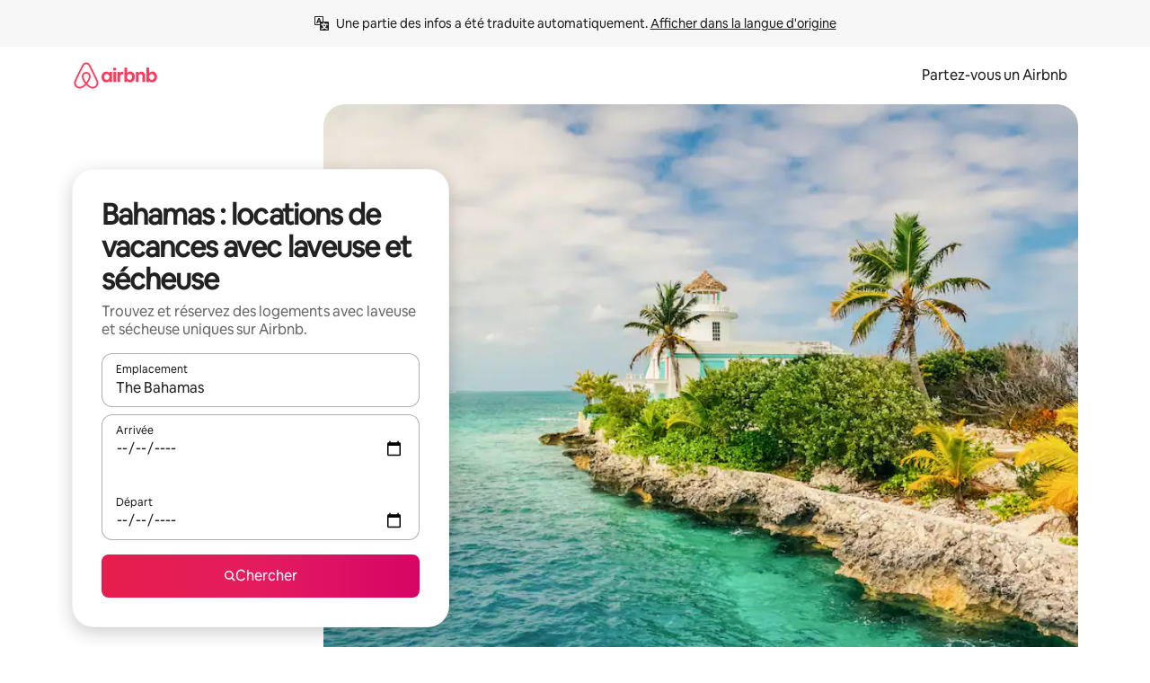

--- FILE ---
content_type: text/html;charset=utf-8
request_url: https://fr.airbnb.ca/the-bahamas/stays/washer-and-dryer
body_size: 120285
content:
<!doctype html>
<html lang="fr-CA" dir="ltr" data-is-hyperloop="true" data-is-async-local-storage="true" class="scrollbar-gutter"><head><meta charSet="utf-8"/><meta name="locale" content="fr-CA"/><meta name="google" content="notranslate"/><meta id="csrf-param-meta-tag" name="csrf-param" content="authenticity_token"/><meta id="csrf-token-meta-tag" name="csrf-token" content=""/><meta id="english-canonical-url" content=""/><meta name="twitter:widgets:csp" content="on"/><meta name="mobile-web-app-capable" content="yes"/><meta name="apple-mobile-web-app-capable" content="yes"/><meta name="application-name" content="Airbnb"/><meta name="apple-mobile-web-app-title" content="Airbnb"/><meta name="theme-color" content="#ffffff"/><meta name="msapplication-navbutton-color" content="#ffffff"/><meta name="apple-mobile-web-app-status-bar-style" content="black-translucent"/><meta name="msapplication-starturl" content="/?utm_source=homescreen"/><style id="seo-css-reset" type="text/css"> @font-face { font-family: 'Airbnb Cereal VF'; src: url('https://a0.muscache.com/airbnb/static/airbnb-dls-web/build/fonts/cereal-variable/AirbnbCerealVF_W_Wght.8816d9e5c3b6a860636193e36b6ac4e4.woff2') format('woff2 supports variations'), url('https://a0.muscache.com/airbnb/static/airbnb-dls-web/build/fonts/cereal-variable/AirbnbCerealVF_W_Wght.8816d9e5c3b6a860636193e36b6ac4e4.woff2') format('woff2-variations'); font-style: normal; unicode-range: U+0000-03FF, U+0500-058F, U+0700-074F, U+0780-FAFF, U+FE00-FE6F, U+FF00-EFFFF, U+FFFFE-10FFFF; font-display: swap; } @font-face { font-family: 'Airbnb Cereal VF'; src: url('https://a0.muscache.com/airbnb/static/airbnb-dls-web/build/fonts/cereal-variable/AirbnbCerealVF_Italics_W_Wght.bd5e0f97cea11e9264b40656a83357ec.woff2') format('woff2 supports variations'), url('https://a0.muscache.com/airbnb/static/airbnb-dls-web/build/fonts/cereal-variable/AirbnbCerealVF_Italics_W_Wght.bd5e0f97cea11e9264b40656a83357ec.woff2') format('woff2-variations'); font-style: italic; unicode-range: U+0000-03FF, U+0500-058F, U+0700-074F, U+0780-FAFF, U+FE00-FE6F, U+FF00-EFFFF, U+FFFFE-10FFFF; font-display: swap; } @font-face { font-family: 'Airbnb Cereal VF'; unicode-range: U+0600-06FF, U+0750-077F; font-style: normal; src: url('https://a0.muscache.com/airbnb/static/airbnb-dls-web/build/fonts/cereal-variable/AirbnbCerealVF_Arabic_W_Wght.6bee4dd7ab27ef998da2f3a25ae61b48.woff2') format('woff2 supports variations'), url('https://a0.muscache.com/airbnb/static/airbnb-dls-web/build/fonts/cereal-variable/AirbnbCerealVF_Arabic_W_Wght.6bee4dd7ab27ef998da2f3a25ae61b48.woff2') format('woff2-variations'); font-display: swap; } @font-face { font-family: 'Airbnb Cereal VF'; unicode-range: U+0400-04FF; font-style: normal; src: url('https://a0.muscache.com/airbnb/static/airbnb-dls-web/build/fonts/cereal-variable/AirbnbCerealVF_Cyril_W_Wght.df06d21e3ece5673610c24f0090979ff.woff2') format('woff2 supports variations'), url('https://a0.muscache.com/airbnb/static/airbnb-dls-web/build/fonts/cereal-variable/AirbnbCerealVF_Cyril_W_Wght.df06d21e3ece5673610c24f0090979ff.woff2') format('woff2-variations'); font-display: swap; } @font-face { font-family: 'Airbnb Cereal VF'; unicode-range: U+0590-05FF, U+FB00-FB4F; font-style: normal; src: url('https://a0.muscache.com/airbnb/static/airbnb-dls-web/build/fonts/cereal-variable/AirbnbCerealVF_Hebrew_W_Wght.8c6defa083bcccea47d68d872b5a2b0c.woff2') format('woff2 supports variations'), url('https://a0.muscache.com/airbnb/static/airbnb-dls-web/build/fonts/cereal-variable/AirbnbCerealVF_Hebrew_W_Wght.8c6defa083bcccea47d68d872b5a2b0c.woff2') format('woff2-variations'); font-display: swap; } @font-face { font-family: 'Airbnb Cereal VF'; src: url('https://a0.muscache.com/airbnb/static/airbnb-dls-web/build/fonts/cereal-variable/AirbnbCerealVF_W_Wght.8816d9e5c3b6a860636193e36b6ac4e4.woff2') format('woff2 supports variations'), url('https://a0.muscache.com/airbnb/static/airbnb-dls-web/build/fonts/cereal-variable/AirbnbCerealVF_W_Wght.8816d9e5c3b6a860636193e36b6ac4e4.woff2') format('woff2-variations'); font-style: normal; font-display: swap; } @font-face { font-family: 'Airbnb Cereal VF'; unicode-range: U+0900-097F; font-style: normal; src: url('https://a0.muscache.com/airbnb/static/airbnb-dls-web/build/fonts/cereal-variable/AirbnbCerealVF_Deva_W_Wght.b498e56f4d652dd9addb81cdafd7e6d8.woff2') format('woff2 supports variations'), url('https://a0.muscache.com/airbnb/static/airbnb-dls-web/build/fonts/cereal-variable/AirbnbCerealVF_Deva_W_Wght.b498e56f4d652dd9addb81cdafd7e6d8.woff2') format('woff2-variations'); font-display: swap; } @font-face { font-family: 'Airbnb Cereal VF'; unicode-range: U+0E00-0E7F; font-style: normal; src: url('https://a0.muscache.com/airbnb/static/airbnb-dls-web/build/fonts/cereal-variable/AirbnbCerealVF_ThaiLp_W_Wght.e40f7fff25db11840de609db35118844.woff2') format('woff2 supports variations'), url('https://a0.muscache.com/airbnb/static/airbnb-dls-web/build/fonts/cereal-variable/AirbnbCerealVF_ThaiLp_W_Wght.e40f7fff25db11840de609db35118844.woff2') format('woff2-variations'); font-display: swap; } @font-face { font-family: 'Airbnb Cereal VF'; unicode-range: U+0370-03FF; font-style: normal; src: url('https://a0.muscache.com/airbnb/static/airbnb-dls-web/build/fonts/cereal-variable/AirbnbCerealVF_Greek_W_Wght.4eec7b9ea9093264b972a6eb2a7f13b8.woff2') format('woff2 supports variations'), url('https://a0.muscache.com/airbnb/static/airbnb-dls-web/build/fonts/cereal-variable/AirbnbCerealVF_Greek_W_Wght.4eec7b9ea9093264b972a6eb2a7f13b8.woff2') format('woff2-variations'); font-display: swap; } html{font-family: Airbnb Cereal VF,Circular,-apple-system,BlinkMacSystemFont,Roboto,Helvetica Neue,sans-serif;color:inherit;-webkit-font-smoothing:antialiased;-moz-osx-font-smoothing:grayscale;font-synthesis:none;}body{font-size:14px;line-height:1.43;}*,::before,::after{box-sizing:border-box;}html,body,blockquote,dl,dd,h1,h2,h3,h4,h5,h6,hr,figure,p,pre,fieldset{margin:0;padding:0;border:0;}article,aside,details,figcaption,figure,footer,header,hgroup,menu,nav,section{display:block;}ol,ul{list-style:none;margin:0;padding:0;}a{text-decoration:none;color:inherit}input{font-family:inherit;}table{border-collapse:collapse;}.screen-reader-only{border:0;clip:rect(0,0,0,0);height:1px;margin:-1px;overflow:hidden;padding:0;position:absolute;width:1px}.screen-reader-only-focusable:focus{clip:auto;height:auto;margin:0;overflow:visible;position:static;width:auto}.skip-to-content:focus{background-color:#fff;font-size:18px;padding:0 24px;position:absolute;left:3px;line-height:64px;top:3px;z-index:10000}</style><script src="https://a0.muscache.com/airbnb/static/packages/web/common/frontend/hyperloop-browser/metroRequire.2c6e4ab679.js" defer="" crossorigin="anonymous"></script><script src="https://a0.muscache.com/airbnb/static/packages/web/common/frontend/hyperloop-browser/shims_post_modules.40649cedba.js" defer="" crossorigin="anonymous"></script><script src="https://a0.muscache.com/airbnb/static/packages/web/fr-CA/frontend/airmetro/browser/asyncRequire.e3e40b178f.js" defer="" crossorigin="anonymous"></script><script src="https://a0.muscache.com/airbnb/static/packages/web/common/frontend/hyperloop-browser/coreV2.2f329d7dd2.js" defer="" crossorigin="anonymous"></script><script src="https://a0.muscache.com/airbnb/static/packages/web/common/b7d9.eb2ab260dc.js" defer="" crossorigin="anonymous"></script><script src="https://a0.muscache.com/airbnb/static/packages/web/common/frontend/seo-loop/routeHandler.9af34112f2.js" defer="" crossorigin="anonymous"></script><script src="https://a0.muscache.com/airbnb/static/packages/web/common/2148.155b242dd6.js" defer="" crossorigin="anonymous"></script><script src="https://a0.muscache.com/airbnb/static/packages/web/common/217f.e919091423.js" defer="" crossorigin="anonymous"></script><script src="https://a0.muscache.com/airbnb/static/packages/web/common/e18a.b71d02ec9c.js" defer="" crossorigin="anonymous"></script><script src="https://a0.muscache.com/airbnb/static/packages/web/common/57a4.f04d9fc689.js" defer="" crossorigin="anonymous"></script><script src="https://a0.muscache.com/airbnb/static/packages/web/common/42cb.81b440ee0b.js" defer="" crossorigin="anonymous"></script><script src="https://a0.muscache.com/airbnb/static/packages/web/common/frontend/moment-more-formats/src/locale/fr-ca.2e01bd831e.js" defer="" crossorigin="anonymous"></script><script src="https://a0.muscache.com/airbnb/static/packages/web/common/frontend/seo-loop/apps/landing-pages/initializer.ca392d0498.js" defer="" crossorigin="anonymous"></script><script src="https://a0.muscache.com/airbnb/static/packages/web/fr-CA/c406.6f00dc3385.js" defer="" crossorigin="anonymous"></script><script src="https://a0.muscache.com/airbnb/static/packages/web/common/frontend/landing-pages/page-types/stays/StaysRouteContainer.37bef6df52.js" defer="" crossorigin="anonymous"></script><script src="https://a0.muscache.com/airbnb/static/packages/web/common/cd01.0b5b99e544.js" defer="" crossorigin="anonymous"></script><script src="https://a0.muscache.com/airbnb/static/packages/web/common/0469.ec6911cbe3.js" defer="" crossorigin="anonymous"></script><script src="https://a0.muscache.com/airbnb/static/packages/web/common/0a2f.9dfc0ed011.js" defer="" crossorigin="anonymous"></script><script src="https://a0.muscache.com/airbnb/static/packages/web/common/0c01.b1ada6349a.js" defer="" crossorigin="anonymous"></script><script src="https://a0.muscache.com/airbnb/static/packages/web/common/ae27.3040650d25.js" defer="" crossorigin="anonymous"></script><script src="https://a0.muscache.com/airbnb/static/packages/web/common/5b92.e06dc15349.js" defer="" crossorigin="anonymous"></script><script src="https://a0.muscache.com/airbnb/static/packages/web/common/9a38.2744fbcc8c.js" defer="" crossorigin="anonymous"></script><script src="https://a0.muscache.com/airbnb/static/packages/web/common/e2da.12f660f5aa.js" defer="" crossorigin="anonymous"></script><script src="https://a0.muscache.com/airbnb/static/packages/web/common/014a.96d0b51e8c.js" defer="" crossorigin="anonymous"></script><script src="https://a0.muscache.com/airbnb/static/packages/web/common/frontend/seo-loop/apps/landing-pages/client.32497a5dee.js" defer="" crossorigin="anonymous"></script><script>(function() {
  // pg_pixel is no-op now.
})()</script><script>"undefined"!=typeof window&&window.addEventListener("error",function e(r){if(window._errorReportingInitialized)return void window.removeEventListener("error",e);const{error:n}=r;if(!n)return;const o=r.message||n.message,t=/Requiring unknown module/.test(o)?.01:.1;if(Math.random()>t)return;const{locale:a,tracking_context:i}=window[Symbol.for("__ global cache key __")]?.["string | airbnb-bootstrap-data"]?.["_bootstrap-layout-init"]??{},s=a||navigator.language,l=location.pathname,c="undefined"!=typeof window?{tags:{loggingSource:"browser",sampleRate:String(t)}}:{sampleRate:String(t)};fetch("https://notify.bugsnag.com/",{headers:{"Bugsnag-Payload-Version":"5"},body:JSON.stringify({apiKey:"e393bc25e52fe915ffb56c14ddf2ff1b",payloadVersion:"5",notifier:{name:"Bugsnag JavaScript",version:"0.0.5-AirbnbUnhandledBufferedErrorCustomFetch",url:""},events:[{exceptions:[{errorClass:n.name,message:o,stacktrace:[{file:r.filename,lineNumber:r.lineno,columnNumber:r.colno}],type:"browserjs"}],request:{url:location.href},context:l,groupingHash:n.name.concat("-",o,"-",l),unhandled:!0,app:{releaseStage:i?.environment},device:{time:new Date,userAgent:navigator.userAgent},metaData:{infra:{app_name:i?.app,is_buffered_error:!0,loop_name:i?.controller,locale:s,service_worker_url:navigator.serviceWorker?.controller?.scriptURL},...c}}]}),method:"POST"})});</script><script>
// FID init code.
!function(e,n){let t,c,o,i=[];const r={passive:!0,capture:!0},f=new Date,u="pointerup",a="pointercancel";function s(e,n){t||(t=n,c=e,o=new Date,l())}function l(){c>=0&&c<o-f&&(i.forEach(e=>{e(c,t)}),i=[])}function p(t){if(t.cancelable){const c=(t.timeStamp>1e12?new Date:performance.now())-t.timeStamp;"pointerdown"===t.type?function(t,c){function o(){s(t,c),f()}function i(){f()}function f(){n(u,o,r),n(a,i,r)}e(u,o,r),e(a,i,r)}(c,t):s(c,t)}}var w;w=e,["click","mousedown","keydown","touchstart","pointerdown"].forEach(e=>{w(e,p,r)}),self.perfMetrics=self.perfMetrics||{},self.perfMetrics.onFirstInputDelay=function(e){i.push(e),l()},self.perfMetrics.clearFirstInputDelay=function(){t&&(t=null,c=null,o=null)}}(addEventListener,removeEventListener);
// LCP Polyfill code
!function(e,t,n){let o,r,c=0,a=0,s=0,i=!1,l=!0;const f=["IMG","H1","H2","H3","H4","H5","SVG"];let m,d,g;const u=["click","mousedown","keydown","touchstart","pointerdown","scroll"],E={passive:!0,capture:!0};function p(e,t,n){(t>1.000666778*a||o&&!document.body.contains(o))&&(a=t,s=n,o=e,g?.(s,o,a))}function h(e){d?.observe(e)}function N(){if(l)if(i)m||(m={IMG:document.getElementsByTagName("img"),H1:document.getElementsByTagName("h1"),H2:document.getElementsByTagName("h2"),H3:document.getElementsByTagName("h3"),H4:document.getElementsByTagName("h4"),H5:document.getElementsByTagName("h5"),SVG:document.getElementsByTagName("svg")}),f.forEach(e=>{Array.from(m[e]).forEach(e=>{h(e)})}),setTimeout(N,50);else{let e;for(!r&&document.body&&(r=document.createNodeIterator(document.body,NodeFilter.SHOW_ELEMENT,e=>{return t=e,f.includes(t.tagName)||t.hasAttribute("data-lcp-candidate")?NodeFilter.FILTER_ACCEPT:NodeFilter.FILTER_REJECT;var t}));e=r?.nextNode();)h(e);n(N)}}function H(){c=performance.now(),a=0,s=0,o=null,d=new IntersectionObserver(e=>{e.filter(e=>e.isIntersecting).forEach(e=>{!function(e,t,o){const r=t.height*t.width;if(["H1","H2","H3","H4","H5"].includes(e.tagName)){const t=document.createRange();t.selectNodeContents(e),n(()=>{const n=t.getBoundingClientRect(),c=n.height*n.width;o(e,Math.min(c,r),performance.now())})}else if("IMG"!==e.tagName)o(e,r,performance.now());else{const t=()=>n(()=>o(e,r,performance.now()));e.complete?t():e.addEventListener("load",t,{once:!0})}}(e.target,e.intersectionRect,p)})}),n(N),u.forEach(t=>{e(t,y,E)})}function y(e){const t=e.target;("scroll"!==e.type||"expand-trigger"!==t?.className&&"contract-trigger"!==t?.className)&&0!==a&&(performance.now()-c<250||T())}function T(){d?.disconnect(),u.forEach(e=>{t(e,y,E)}),l=!1,d=null}H(),self.perfMetrics=self.perfMetrics||{},self.perfMetrics.onLargestContentfulPaint=function(e){g=e,0!==s&&null!==o&&g(s,o,a)},self.perfMetrics.startSearchingForLargestContentfulPaint=H.bind(null,!1),self.perfMetrics.stopSearchingForLargestContentfulPaint=T,self.perfMetrics.markIsHydratedForLargestContentfulPaint=()=>{i=!0},self.perfMetrics.registerLCPCandidate=h,self.perfMetrics.inspectLCPTarget=()=>o}(addEventListener,removeEventListener,requestAnimationFrame);
// INP init code.
!function(e){let n,t=0;const r={value:-1,entries:[]};let i,o=[];const s=new Map;let a,c=0,l=1/0,u=0;function f(){return null!=a?c:null!=performance.interactionCount?performance.interactionCount:0}function d(){return f()-t}function p(e){e.forEach(e=>{e.interactionId&&function(e){if(null==e.interactionId)return;const n=o[o.length-1],t=s.get(e.interactionId);if(null!=t||o.length<10||e.duration>n.latency){if(null!=t)t.entries.push(e),t.latency=Math.max(t.latency,e.duration);else{const n={id:e.interactionId,latency:e.duration,entries:[e]};o.push(n),s.set(e.interactionId,n)}o.sort((e,n)=>n.latency-e.latency),o.splice(10).forEach(e=>{s.delete(e.id)})}}(e)});const n=function(){const e=Math.min(o.length-1,Math.floor(d()/50));return o[e]}();n&&n.latency!==r.value&&(r.value=n.latency,r.entries=n.entries,v())}function v(){r.value>=0&&i&&i(r.value,r.entries)}"PerformanceObserver"in window&&PerformanceObserver.supportedEntryTypes&&PerformanceObserver.supportedEntryTypes.includes("event")&&("interactionCount"in performance||null!=a||PerformanceObserver.supportedEntryTypes&&PerformanceObserver.supportedEntryTypes.includes("event")&&(a=new PerformanceObserver(e=>{Promise.resolve().then(()=>{e.getEntries().forEach(e=>{e.interactionId&&(l=Math.min(l,e.interactionId),u=Math.max(u,e.interactionId),c=u?(u-l)/7+1:0)})})}),a.observe({type:"event",buffered:!0,durationThreshold:0})),n=new PerformanceObserver(e=>{Promise.resolve().then(()=>{p(e.getEntries())})}),n.observe({type:"event",buffered:!0,durationThreshold:40}),n.observe({type:"first-input",buffered:!0}),e("visibilitychange",function(){null!=n&&"hidden"===document.visibilityState&&(p(n.takeRecords()),r.value<0&&d()>0&&(r.value=0,r.entries=[]),v())},!0),e("pageshow",function(e){e.persisted&&(o=[],s.clear(),t=f(),r.value=-1,r.entries=[])},!0)),self.perfMetrics=self.perfMetrics||{},self.perfMetrics.onInp=function(e){r.value>=0?e(r.value,r.entries):i=e},self.perfMetrics.clearInp=function(){o=[],s.clear(),t=0,c=0,l=1/0,u=0,r.value=-1,r.entries=[]}}(addEventListener);
</script><script>((e,t,o,n)=>{if(!n.supports("(font: -apple-system-body) and (-webkit-touch-callout: default)"))return;const d=e.createElement("div");d.setAttribute("style","font: -apple-system-body"),t.appendChild(d),"17px"===o(d).fontSize&&t.style.setProperty("font-size","16px"),t.removeChild(d)})(document,document.documentElement,getComputedStyle,CSS);</script><script>(()=>{if("undefined"==typeof window)return;if("ScrollTimeline"in window)return;const n=new Map;window.queuedAnimations=n,window.queuedAnimationsLoaded=new AbortController,window.addEventListener("animationstart",i=>{const e=i.target;e.getAnimations().filter(n=>n.animationName===i.animationName).forEach(i=>{n.set(i,e)})},{signal:window.queuedAnimationsLoaded.signal})})();</script><link rel="search" type="application/opensearchdescription+xml" href="/opensearch.xml" title="Airbnb"/><link rel="apple-touch-icon" href="https://a0.muscache.com/airbnb/static/icons/apple-touch-icon-76x76-3b313d93b1b5823293524b9764352ac9.png"/><link rel="apple-touch-icon" sizes="76x76" href="https://a0.muscache.com/airbnb/static/icons/apple-touch-icon-76x76-3b313d93b1b5823293524b9764352ac9.png"/><link rel="apple-touch-icon" sizes="120x120" href="https://a0.muscache.com/airbnb/static/icons/apple-touch-icon-120x120-52b1adb4fe3a8f825fc4b143de12ea4b.png"/><link rel="apple-touch-icon" sizes="152x152" href="https://a0.muscache.com/airbnb/static/icons/apple-touch-icon-152x152-7b7c6444b63d8b6ebad9dae7169e5ed6.png"/><link rel="apple-touch-icon" sizes="180x180" href="https://a0.muscache.com/airbnb/static/icons/apple-touch-icon-180x180-bcbe0e3960cd084eb8eaf1353cf3c730.png"/><link rel="icon" sizes="192x192" href="https://a0.muscache.com/im/pictures/airbnb-platform-assets/AirbnbPlatformAssets-Favicons/original/0d189acb-3f82-4b2c-b95f-ad1d6a803d13.png?im_w=240"/><link rel="shortcut icon" sizes="76x76" type="image/png" href="https://a0.muscache.com/im/pictures/airbnb-platform-assets/AirbnbPlatformAssets-Favicons/original/0d189acb-3f82-4b2c-b95f-ad1d6a803d13.png?im_w=240"/><link rel="mask-icon" href="https://a0.muscache.com/pictures/airbnb-platform-assets/AirbnbPlatformAssets-Favicons/original/304e8c59-05df-4fab-9846-f69fd7f749b0.svg?im_w=240" color="#FF5A5F"/><link rel="apple-touch-icon" href="https://a0.muscache.com/airbnb/static/icons/apple-touch-icon-76x76-3b313d93b1b5823293524b9764352ac9.png"/><link rel="apple-touch-icon" sizes="76x76" href="https://a0.muscache.com/airbnb/static/icons/apple-touch-icon-76x76-3b313d93b1b5823293524b9764352ac9.png"/><link rel="apple-touch-icon" sizes="120x120" href="https://a0.muscache.com/airbnb/static/icons/apple-touch-icon-120x120-52b1adb4fe3a8f825fc4b143de12ea4b.png"/><link rel="apple-touch-icon" sizes="152x152" href="https://a0.muscache.com/airbnb/static/icons/apple-touch-icon-152x152-7b7c6444b63d8b6ebad9dae7169e5ed6.png"/><link rel="apple-touch-icon" sizes="180x180" href="https://a0.muscache.com/airbnb/static/icons/apple-touch-icon-180x180-bcbe0e3960cd084eb8eaf1353cf3c730.png"/><link rel="icon" sizes="192x192" href="https://a0.muscache.com/im/pictures/airbnb-platform-assets/AirbnbPlatformAssets-Favicons/original/0d189acb-3f82-4b2c-b95f-ad1d6a803d13.png?im_w=240"/><link rel="shortcut icon" sizes="76x76" type="image/png" href="https://a0.muscache.com/im/pictures/airbnb-platform-assets/AirbnbPlatformAssets-Favicons/original/0d189acb-3f82-4b2c-b95f-ad1d6a803d13.png?im_w=240"/><link rel="mask-icon" href="https://a0.muscache.com/pictures/airbnb-platform-assets/AirbnbPlatformAssets-Favicons/original/304e8c59-05df-4fab-9846-f69fd7f749b0.svg?im_w=240" color="#FF5A5F"/><style id="aphrodite" type="text/css" data-aphrodite="true">._1wwxwzt{pointer-events:none !important;-webkit-user-select:none !important;user-select:none !important;white-space:pre-wrap !important;padding-left:0px !important;padding-right:0px !important;font-family:Airbnb Cereal VF,Circular,-apple-system,BlinkMacSystemFont,Roboto,Helvetica Neue,sans-serif !important;font-size:1.125rem !important;}._7h1p0g{margin:0 !important;padding:0 !important;}</style><style id="linaria" type="text/css" data-linaria="true">.c1jo210i.c1jo210i.c1jo210i{display:grid;}

.cnk25hy.cnk25hy.cnk25hy{height:100%;}

.e1mkvczo.e1mkvczo.e1mkvczo{grid-row:1;grid-column:1;}

.dir.perb90o.perb90o.perb90o{transition:opacity 75ms var(--motion-linear-curve-animation-timing-function), visibility 75ms var(--motion-linear-curve-animation-timing-function);}

.ni1yqzk.ni1yqzk.ni1yqzk{opacity:1;visibility:visible;}

.rgyynxb.rgyynxb.rgyynxb{opacity:0;visibility:hidden;}
.cyqdyy.cyqdyy.cyqdyy{position:relative;}

.dir.cyqdyy.cyqdyy.cyqdyy{background-color:var(--palette-white);}

.vz2oe5x.vz2oe5x.vz2oe5x{--view-transition_play-state:running;}

.vg7vsjx.vg7vsjx.vg7vsjx{height:100%;}

.v1cv8r21.v1cv8r21.v1cv8r21{display:contents;}

.vyb6402.vyb6402.vyb6402:where(.contextual-grow)::view-transition-group(container),.vyb6402.vyb6402.vyb6402:where(.contextual-grow)::view-transition-group(container-content){mix-blend-mode:normal;overflow:hidden;}

.dir.vyb6402.vyb6402.vyb6402:where(.contextual-grow)::view-transition-group(container),.dir.vyb6402.vyb6402.vyb6402:where(.contextual-grow)::view-transition-group(container-content){border-radius:var(--container-border-radius,15px);}

.dir.vyb6402.vyb6402.vyb6402:where(.contextual-grow)::view-transition-group(container){border-bottom:var(--container-border,none);}

@media (prefers-reduced-motion:no-preference){
.vyb6402.vyb6402.vyb6402:where(.contextual-grow).exit.exit.exit::view-transition-old(container){--view-transition_mix-blend-mode:plus-lighter;opacity:var(--view-transition-fade-effect_opacity-from);--view-transition-fade-effect_opacity-from:1;--view-transition-fade-effect_duration:75ms;--view-transition-fade-effect_transition_timing-function:var(--motion-linear-curve-animation-timing-function);--view-transition-fade-effect_delay:var(--contextual-grow_fade-delay,50ms);animation:var(--reduced-motion_duration,var(--view-transition-fade-effect_duration,200ms)) var(--view-transition-fade-effect_timing-function,linear) var(--view-transition-fade-effect_delay,0ms) 1 normal var(--view-transition_fill-mode,both) var(--view-transition_play-state,paused) fade-vyb6402;}

.dir.vyb6402.vyb6402.vyb6402:where(.contextual-grow).exit.exit.exit::view-transition-old(container){animation:var(--reduced-motion_duration,var(--view-transition-fade-effect_duration,200ms)) var(--view-transition-fade-effect_timing-function,linear) var(--view-transition-fade-effect_delay,0ms) 1 normal var(--view-transition_fill-mode,both) var(--view-transition_play-state,paused) fade-vyb6402;}

@keyframes fade-vyb6402{
from{opacity:var(--view-transition-fade-effect_opacity-from,0);visibility:visible;}

to{opacity:var(--view-transition-fade-effect_opacity-to,1);}}}

@media (prefers-reduced-motion:reduce),(update:slow),(update:none){
.vyb6402.vyb6402.vyb6402:where(.contextual-grow).exit.exit.exit::view-transition-old(container){--view-transition_mix-blend-mode:plus-lighter;opacity:var(--view-transition-fade-effect_opacity-from);}

.dir.vyb6402.vyb6402.vyb6402:where(.contextual-grow).exit.exit.exit::view-transition-old(container){animation:var(--reduced-motion_duration,var(--view-transition-fade-effect_duration,200ms)) var(--view-transition-fade-effect_timing-function,linear) var(--view-transition-fade-effect_delay,0ms) 1 normal var(--view-transition_fill-mode,both) var(--view-transition_play-state,paused) fade-vyb6402;}

@keyframes fade-vyb6402{
from{opacity:var(--view-transition-fade-effect_opacity-from,0);visibility:visible;}

to{opacity:var(--view-transition-fade-effect_opacity-to,1);}}}

@media (prefers-reduced-motion:no-preference){
.vyb6402.vyb6402.vyb6402:where(.contextual-grow).enter.enter.enter::view-transition-old(container){--view-transition_mix-blend-mode:plus-lighter;opacity:var(--view-transition-fade-effect_opacity-from);--view-transition-fade-effect_opacity-from:1;--view-transition-fade-effect_opacity-to:0;--view-transition-fade-effect_duration:75ms;--view-transition-fade-effect_transition_timing-function:var(--motion-linear-curve-animation-timing-function);--view-transition-fade-effect_delay:var(--contextual-grow_fade-delay,50ms);animation:var(--reduced-motion_duration,var(--view-transition-fade-effect_duration,200ms)) var(--view-transition-fade-effect_timing-function,linear) var(--view-transition-fade-effect_delay,0ms) 1 normal var(--view-transition_fill-mode,both) var(--view-transition_play-state,paused) fade-vyb6402;--view-transition-scale-effect_duration:500ms;animation:var(--reduced-motion_duration,var(--view-transition-scale-effect_duration,200ms)) var(--view-transition-scale-effect_timing-function,var(--motion-standard-curve-animation-timing-function)) var(--view-transition-scale-effect_delay,0ms) 1 normal var(--view-transition_fill-mode,both) var(--view-transition_play-state,paused) scale-vyb6402;}

.dir.vyb6402.vyb6402.vyb6402:where(.contextual-grow).enter.enter.enter::view-transition-old(container){animation:var(--reduced-motion_duration,var(--view-transition-fade-effect_duration,200ms)) var(--view-transition-fade-effect_timing-function,linear) var(--view-transition-fade-effect_delay,0ms) 1 normal var(--view-transition_fill-mode,both) var(--view-transition_play-state,paused) fade-vyb6402,var(--reduced-motion_duration,var(--view-transition-scale-effect_duration,200ms)) var(--view-transition-scale-effect_timing-function,var(--motion-standard-curve-animation-timing-function)) var(--view-transition-scale-effect_delay,0ms) 1 normal var(--view-transition_fill-mode,both) var(--view-transition_play-state,paused) scale-vyb6402;}

@keyframes fade-vyb6402{
from{opacity:var(--view-transition-fade-effect_opacity-from,0);visibility:visible;}

to{opacity:var(--view-transition-fade-effect_opacity-to,1);}}

@keyframes scale-vyb6402{
from{filter:var(--view-transition_from-filter);visibility:visible;scale:var(--view-transition-scale-effect_from,1);}

to{filter:var(--view-transition_to-filter);scale:var(--view-transition-scale-effect_to,0);}}}

@media (prefers-reduced-motion:reduce),(update:slow),(update:none){
.vyb6402.vyb6402.vyb6402:where(.contextual-grow).enter.enter.enter::view-transition-old(container){--view-transition_mix-blend-mode:plus-lighter;opacity:var(--view-transition-fade-effect_opacity-from);}

.dir.vyb6402.vyb6402.vyb6402:where(.contextual-grow).enter.enter.enter::view-transition-old(container){animation:var(--reduced-motion_duration,var(--view-transition-fade-effect_duration,200ms)) var(--view-transition-fade-effect_timing-function,linear) var(--view-transition-fade-effect_delay,0ms) 1 normal var(--view-transition_fill-mode,both) var(--view-transition_play-state,paused) fade-vyb6402;}

@keyframes fade-vyb6402{
from{opacity:var(--view-transition-fade-effect_opacity-from,0);visibility:visible;}

to{opacity:var(--view-transition-fade-effect_opacity-to,1);}}}

@media (prefers-reduced-motion:no-preference){
.vyb6402.vyb6402.vyb6402:where(.contextual-grow).enter.enter.enter::view-transition-new(container){--view-transition_mix-blend-mode:plus-lighter;opacity:var(--view-transition-fade-effect_opacity-from);--view-transition-fade-effect_opacity-from:1;--view-transition-fade-effect_duration:75ms;--view-transition-fade-effect_transition_timing-function:var(--motion-linear-curve-animation-timing-function);--view-transition-fade-effect_delay:var(--contextual-grow_fade-delay,50ms);animation:var(--reduced-motion_duration,var(--view-transition-fade-effect_duration,200ms)) var(--view-transition-fade-effect_timing-function,linear) var(--view-transition-fade-effect_delay,0ms) 1 normal var(--view-transition_fill-mode,both) var(--view-transition_play-state,paused) fade-vyb6402;animation:var(--reduced-motion_duration,var(--view-transition-scale-effect_duration,200ms)) var(--view-transition-scale-effect_timing-function,var(--motion-standard-curve-animation-timing-function)) var(--view-transition-scale-effect_delay,0ms) 1 normal var(--view-transition_fill-mode,both) var(--view-transition_play-state,paused) scale-vyb6402;}

.dir.vyb6402.vyb6402.vyb6402:where(.contextual-grow).enter.enter.enter::view-transition-new(container){animation:var(--reduced-motion_duration,var(--view-transition-fade-effect_duration,200ms)) var(--view-transition-fade-effect_timing-function,linear) var(--view-transition-fade-effect_delay,0ms) 1 normal var(--view-transition_fill-mode,both) var(--view-transition_play-state,paused) fade-vyb6402;}

@keyframes fade-vyb6402{
from{opacity:var(--view-transition-fade-effect_opacity-from,0);visibility:visible;}

to{opacity:var(--view-transition-fade-effect_opacity-to,1);}}

@keyframes scale-vyb6402{
from{filter:var(--view-transition_from-filter);visibility:visible;scale:var(--view-transition-scale-effect_from,1);}

to{filter:var(--view-transition_to-filter);scale:var(--view-transition-scale-effect_to,0);}}}

@media (prefers-reduced-motion:reduce),(update:slow),(update:none){
.vyb6402.vyb6402.vyb6402:where(.contextual-grow).enter.enter.enter::view-transition-new(container){--view-transition_mix-blend-mode:plus-lighter;opacity:var(--view-transition-fade-effect_opacity-from);}

.dir.vyb6402.vyb6402.vyb6402:where(.contextual-grow).enter.enter.enter::view-transition-new(container){animation:var(--reduced-motion_duration,var(--view-transition-fade-effect_duration,200ms)) var(--view-transition-fade-effect_timing-function,linear) var(--view-transition-fade-effect_delay,0ms) 1 normal var(--view-transition_fill-mode,both) var(--view-transition_play-state,paused) fade-vyb6402;}

@keyframes fade-vyb6402{
from{opacity:var(--view-transition-fade-effect_opacity-from,0);visibility:visible;}

to{opacity:var(--view-transition-fade-effect_opacity-to,1);}}}

.vyb6402.vyb6402.vyb6402:where(.contextual-grow)::view-transition-new(container-content){mix-blend-mode:normal;}

@media (prefers-reduced-motion:no-preference){
.vyb6402.vyb6402.vyb6402:where(.contextual-grow).enter.enter.enter::view-transition-old(container-content){mix-blend-mode:normal;--view-transition_mix-blend-mode:plus-lighter;opacity:var(--view-transition-fade-effect_opacity-from);--view-transition-fade-effect_opacity-from:1;--view-transition-fade-effect_opacity-to:0;--view-transition-fade-effect_duration:75ms;--view-transition-fade-effect_transition_timing-function:var(--motion-linear-curve-animation-timing-function);--view-transition-fade-effect_delay:var(--contextual-grow_fade-delay,50ms);animation:var(--reduced-motion_duration,var(--view-transition-fade-effect_duration,200ms)) var(--view-transition-fade-effect_timing-function,linear) var(--view-transition-fade-effect_delay,0ms) 1 normal var(--view-transition_fill-mode,both) var(--view-transition_play-state,paused) fade-vyb6402;}

.dir.vyb6402.vyb6402.vyb6402:where(.contextual-grow).enter.enter.enter::view-transition-old(container-content){animation:var(--reduced-motion_duration,var(--view-transition-fade-effect_duration,200ms)) var(--view-transition-fade-effect_timing-function,linear) var(--view-transition-fade-effect_delay,0ms) 1 normal var(--view-transition_fill-mode,both) var(--view-transition_play-state,paused) fade-vyb6402;}

@keyframes fade-vyb6402{
from{opacity:var(--view-transition-fade-effect_opacity-from,0);visibility:visible;}

to{opacity:var(--view-transition-fade-effect_opacity-to,1);}}}

@media (prefers-reduced-motion:reduce),(update:slow),(update:none){
.vyb6402.vyb6402.vyb6402:where(.contextual-grow).enter.enter.enter::view-transition-old(container-content){--view-transition_mix-blend-mode:plus-lighter;opacity:var(--view-transition-fade-effect_opacity-from);}

.dir.vyb6402.vyb6402.vyb6402:where(.contextual-grow).enter.enter.enter::view-transition-old(container-content){animation:var(--reduced-motion_duration,var(--view-transition-fade-effect_duration,200ms)) var(--view-transition-fade-effect_timing-function,linear) var(--view-transition-fade-effect_delay,0ms) 1 normal var(--view-transition_fill-mode,both) var(--view-transition_play-state,paused) fade-vyb6402;}

@keyframes fade-vyb6402{
from{opacity:var(--view-transition-fade-effect_opacity-from,0);visibility:visible;}

to{opacity:var(--view-transition-fade-effect_opacity-to,1);}}}

@media (prefers-reduced-motion:no-preference){
.vyb6402.vyb6402.vyb6402:where(.contextual-grow).enter.enter.enter::view-transition-new(container-content){mix-blend-mode:normal;--view-transition_mix-blend-mode:plus-lighter;opacity:var(--view-transition-fade-effect_opacity-from);--view-transition-fade-effect_opacity-from:var(--contextual-grow_content-start-opacity,0);--view-transition-fade-effect_duration:75ms;--view-transition-fade-effect_transition_timing-function:var(--motion-linear-curve-animation-timing-function);--view-transition-fade-effect_delay:var(--contextual-grow_fade-delay,50ms);animation:var(--reduced-motion_duration,var(--view-transition-fade-effect_duration,200ms)) var(--view-transition-fade-effect_timing-function,linear) var(--view-transition-fade-effect_delay,0ms) 1 normal var(--view-transition_fill-mode,both) var(--view-transition_play-state,paused) fade-vyb6402;}

.dir.vyb6402.vyb6402.vyb6402:where(.contextual-grow).enter.enter.enter::view-transition-new(container-content){animation:var(--reduced-motion_duration,var(--view-transition-fade-effect_duration,200ms)) var(--view-transition-fade-effect_timing-function,linear) var(--view-transition-fade-effect_delay,0ms) 1 normal var(--view-transition_fill-mode,both) var(--view-transition_play-state,paused) fade-vyb6402;}

@keyframes fade-vyb6402{
from{opacity:var(--view-transition-fade-effect_opacity-from,0);visibility:visible;}

to{opacity:var(--view-transition-fade-effect_opacity-to,1);}}}

@media (prefers-reduced-motion:reduce),(update:slow),(update:none){
.vyb6402.vyb6402.vyb6402:where(.contextual-grow).enter.enter.enter::view-transition-new(container-content){--view-transition_mix-blend-mode:plus-lighter;opacity:var(--view-transition-fade-effect_opacity-from);}

.dir.vyb6402.vyb6402.vyb6402:where(.contextual-grow).enter.enter.enter::view-transition-new(container-content){animation:var(--reduced-motion_duration,var(--view-transition-fade-effect_duration,200ms)) var(--view-transition-fade-effect_timing-function,linear) var(--view-transition-fade-effect_delay,0ms) 1 normal var(--view-transition_fill-mode,both) var(--view-transition_play-state,paused) fade-vyb6402;}

@keyframes fade-vyb6402{
from{opacity:var(--view-transition-fade-effect_opacity-from,0);visibility:visible;}

to{opacity:var(--view-transition-fade-effect_opacity-to,1);}}}

@media (prefers-reduced-motion:no-preference){
.vyb6402.vyb6402.vyb6402:where(.contextual-grow).exit.exit.exit::view-transition-old(container-content){--view-transition_mix-blend-mode:plus-lighter;opacity:var(--view-transition-fade-effect_opacity-from);--view-transition-fade-effect_opacity-from:1;--view-transition-fade-effect_opacity-to:0;--view-transition-fade-effect_duration:75ms;--view-transition-fade-effect_transition_timing-function:var(--motion-linear-curve-animation-timing-function);--view-transition-fade-effect_delay:var(--contextual-grow_fade-delay,50ms);animation:var(--reduced-motion_duration,var(--view-transition-fade-effect_duration,200ms)) var(--view-transition-fade-effect_timing-function,linear) var(--view-transition-fade-effect_delay,0ms) 1 normal var(--view-transition_fill-mode,both) var(--view-transition_play-state,paused) fade-vyb6402;}

.dir.vyb6402.vyb6402.vyb6402:where(.contextual-grow).exit.exit.exit::view-transition-old(container-content){animation:var(--reduced-motion_duration,var(--view-transition-fade-effect_duration,200ms)) var(--view-transition-fade-effect_timing-function,linear) var(--view-transition-fade-effect_delay,0ms) 1 normal var(--view-transition_fill-mode,both) var(--view-transition_play-state,paused) fade-vyb6402;}

@keyframes fade-vyb6402{
from{opacity:var(--view-transition-fade-effect_opacity-from,0);visibility:visible;}

to{opacity:var(--view-transition-fade-effect_opacity-to,1);}}}

@media (prefers-reduced-motion:reduce),(update:slow),(update:none){
.vyb6402.vyb6402.vyb6402:where(.contextual-grow).exit.exit.exit::view-transition-old(container-content){--view-transition_mix-blend-mode:plus-lighter;opacity:var(--view-transition-fade-effect_opacity-from);}

.dir.vyb6402.vyb6402.vyb6402:where(.contextual-grow).exit.exit.exit::view-transition-old(container-content){animation:var(--reduced-motion_duration,var(--view-transition-fade-effect_duration,200ms)) var(--view-transition-fade-effect_timing-function,linear) var(--view-transition-fade-effect_delay,0ms) 1 normal var(--view-transition_fill-mode,both) var(--view-transition_play-state,paused) fade-vyb6402;}

@keyframes fade-vyb6402{
from{opacity:var(--view-transition-fade-effect_opacity-from,0);visibility:visible;}

to{opacity:var(--view-transition-fade-effect_opacity-to,1);}}}

@media (prefers-reduced-motion:no-preference){
.vyb6402.vyb6402.vyb6402:where(.contextual-grow).exit.exit.exit::view-transition-new(container-content){mix-blend-mode:normal;--view-transition_mix-blend-mode:plus-lighter;opacity:var(--view-transition-fade-effect_opacity-from);--view-transition-fade-effect_duration:75ms;--view-transition-fade-effect_transition_timing-function:var(--motion-linear-curve-animation-timing-function);--view-transition-fade-effect_delay:var(--contextual-grow_fade-delay,50ms);animation:var(--reduced-motion_duration,var(--view-transition-fade-effect_duration,200ms)) var(--view-transition-fade-effect_timing-function,linear) var(--view-transition-fade-effect_delay,0ms) 1 normal var(--view-transition_fill-mode,both) var(--view-transition_play-state,paused) fade-vyb6402;}

.dir.vyb6402.vyb6402.vyb6402:where(.contextual-grow).exit.exit.exit::view-transition-new(container-content){animation:var(--reduced-motion_duration,var(--view-transition-fade-effect_duration,200ms)) var(--view-transition-fade-effect_timing-function,linear) var(--view-transition-fade-effect_delay,0ms) 1 normal var(--view-transition_fill-mode,both) var(--view-transition_play-state,paused) fade-vyb6402;}

@keyframes fade-vyb6402{
from{opacity:var(--view-transition-fade-effect_opacity-from,0);visibility:visible;}

to{opacity:var(--view-transition-fade-effect_opacity-to,1);}}}

@media (prefers-reduced-motion:reduce),(update:slow),(update:none){
.vyb6402.vyb6402.vyb6402:where(.contextual-grow).exit.exit.exit::view-transition-new(container-content){--view-transition_mix-blend-mode:plus-lighter;opacity:var(--view-transition-fade-effect_opacity-from);}

.dir.vyb6402.vyb6402.vyb6402:where(.contextual-grow).exit.exit.exit::view-transition-new(container-content){animation:var(--reduced-motion_duration,var(--view-transition-fade-effect_duration,200ms)) var(--view-transition-fade-effect_timing-function,linear) var(--view-transition-fade-effect_delay,0ms) 1 normal var(--view-transition_fill-mode,both) var(--view-transition_play-state,paused) fade-vyb6402;}

@keyframes fade-vyb6402{
from{opacity:var(--view-transition-fade-effect_opacity-from,0);visibility:visible;}

to{opacity:var(--view-transition-fade-effect_opacity-to,1);}}}

@media (prefers-reduced-motion:no-preference){
.vyb6402.vyb6402.vyb6402:where(.contextual-grow).exit.exit.exit::view-transition-new(container){--view-transition_mix-blend-mode:plus-lighter;opacity:var(--view-transition-fade-effect_opacity-from);--view-transition-fade-effect_duration:75ms;--view-transition-fade-effect_transition_timing-function:var(--motion-linear-curve-animation-timing-function);--view-transition-fade-effect_delay:var(--contextual-grow_fade-delay,50ms);animation:var(--reduced-motion_duration,var(--view-transition-fade-effect_duration,200ms)) var(--view-transition-fade-effect_timing-function,linear) var(--view-transition-fade-effect_delay,0ms) 1 normal var(--view-transition_fill-mode,both) var(--view-transition_play-state,paused) fade-vyb6402;}

.dir.vyb6402.vyb6402.vyb6402:where(.contextual-grow).exit.exit.exit::view-transition-new(container){animation:var(--reduced-motion_duration,var(--view-transition-fade-effect_duration,200ms)) var(--view-transition-fade-effect_timing-function,linear) var(--view-transition-fade-effect_delay,0ms) 1 normal var(--view-transition_fill-mode,both) var(--view-transition_play-state,paused) fade-vyb6402;}

@keyframes fade-vyb6402{
from{opacity:var(--view-transition-fade-effect_opacity-from,0);visibility:visible;}

to{opacity:var(--view-transition-fade-effect_opacity-to,1);}}}

@media (prefers-reduced-motion:reduce),(update:slow),(update:none){
.vyb6402.vyb6402.vyb6402:where(.contextual-grow).exit.exit.exit::view-transition-new(container){--view-transition_mix-blend-mode:plus-lighter;opacity:var(--view-transition-fade-effect_opacity-from);}

.dir.vyb6402.vyb6402.vyb6402:where(.contextual-grow).exit.exit.exit::view-transition-new(container){animation:var(--reduced-motion_duration,var(--view-transition-fade-effect_duration,200ms)) var(--view-transition-fade-effect_timing-function,linear) var(--view-transition-fade-effect_delay,0ms) 1 normal var(--view-transition_fill-mode,both) var(--view-transition_play-state,paused) fade-vyb6402;}

@keyframes fade-vyb6402{
from{opacity:var(--view-transition-fade-effect_opacity-from,0);visibility:visible;}

to{opacity:var(--view-transition-fade-effect_opacity-to,1);}}}

.vyb6402.vyb6402.vyb6402:where(.contextual-grow).enter.enter.enter::view-transition-new(root){display:none;}

.vyb6402.vyb6402.vyb6402:where(.contextual-grow).exit.exit.exit::view-transition-old(root){display:none;}

@media (prefers-reduced-motion:no-preference){
.vyb6402.vyb6402.vyb6402:where(.contextual-grow).enter.enter.enter::view-transition-old(root){--view-transition_mix-blend-mode:plus-lighter;opacity:var(--view-transition-fade-effect_opacity-from);--view-transition-fade-effect_opacity-from:var(--contextual-grow_start-opacity,1);--view-transition-fade-effect_opacity-to:var(--contextual-grow_end-opacity,0);--view-transition-fade-effect_duration:75ms;--view-transition-fade-effect_delay:var(--contextual-grow_fade-delay,50ms);animation:var(--reduced-motion_duration,var(--view-transition-fade-effect_duration,200ms)) var(--view-transition-fade-effect_timing-function,linear) var(--view-transition-fade-effect_delay,0ms) 1 normal var(--view-transition_fill-mode,both) var(--view-transition_play-state,paused) fade-vyb6402;--view-transition-scale-effect_to:var(--contextual-grow_scale--end,0.94);--view-transition-scale-effect_duration:500ms;animation:var(--reduced-motion_duration,var(--view-transition-scale-effect_duration,200ms)) var(--view-transition-scale-effect_timing-function,var(--motion-standard-curve-animation-timing-function)) var(--view-transition-scale-effect_delay,0ms) 1 normal var(--view-transition_fill-mode,both) var(--view-transition_play-state,paused) scale-vyb6402;--view-transition_from-filter:brightness(var(--scrim-animation_end-brightness,1));--view-transition_to-filter:brightness(var(--scrim-animation_start-brightness,0.6));}

.dir.vyb6402.vyb6402.vyb6402:where(.contextual-grow).enter.enter.enter::view-transition-old(root){animation:var(--reduced-motion_duration,var(--view-transition-fade-effect_duration,200ms)) var(--view-transition-fade-effect_timing-function,linear) var(--view-transition-fade-effect_delay,0ms) 1 normal var(--view-transition_fill-mode,both) var(--view-transition_play-state,paused) fade-vyb6402,var(--reduced-motion_duration,var(--view-transition-scale-effect_duration,200ms)) var(--view-transition-scale-effect_timing-function,var(--motion-standard-curve-animation-timing-function)) var(--view-transition-scale-effect_delay,0ms) 1 normal var(--view-transition_fill-mode,both) var(--view-transition_play-state,paused) scale-vyb6402;}

@keyframes fade-vyb6402{
from{opacity:var(--view-transition-fade-effect_opacity-from,0);visibility:visible;}

to{opacity:var(--view-transition-fade-effect_opacity-to,1);}}

@keyframes scale-vyb6402{
from{filter:var(--view-transition_from-filter);visibility:visible;scale:var(--view-transition-scale-effect_from,1);}

to{filter:var(--view-transition_to-filter);scale:var(--view-transition-scale-effect_to,0);}}}

@media (prefers-reduced-motion:reduce),(update:slow),(update:none){
.vyb6402.vyb6402.vyb6402:where(.contextual-grow).enter.enter.enter::view-transition-old(root){--view-transition_mix-blend-mode:plus-lighter;opacity:var(--view-transition-fade-effect_opacity-from);}

.dir.vyb6402.vyb6402.vyb6402:where(.contextual-grow).enter.enter.enter::view-transition-old(root){animation:var(--reduced-motion_duration,var(--view-transition-fade-effect_duration,200ms)) var(--view-transition-fade-effect_timing-function,linear) var(--view-transition-fade-effect_delay,0ms) 1 normal var(--view-transition_fill-mode,both) var(--view-transition_play-state,paused) fade-vyb6402;}

@keyframes fade-vyb6402{
from{opacity:var(--view-transition-fade-effect_opacity-from,0);visibility:visible;}

to{opacity:var(--view-transition-fade-effect_opacity-to,1);}}}

@media (prefers-reduced-motion:no-preference){
.vyb6402.vyb6402.vyb6402:where(.contextual-grow).exit.exit.exit::view-transition-new(root){--view-transition-scale-effect_from:var(--contextual-grow_scale--end,0.94);--view-transition-scale-effect_to:var(--contextual-grow_scale--start,1);--view-transition-scale-effect_duration:500ms;animation:var(--reduced-motion_duration,var(--view-transition-scale-effect_duration,200ms)) var(--view-transition-scale-effect_timing-function,var(--motion-standard-curve-animation-timing-function)) var(--view-transition-scale-effect_delay,0ms) 1 normal var(--view-transition_fill-mode,both) var(--view-transition_play-state,paused) scale-vyb6402;--view-transition_from-filter:brightness(var(--scrim-animation_end-brightness,0.6));--view-transition_to-filter:brightness(var(--scrim-animation_start-brightness,1));}

.dir.vyb6402.vyb6402.vyb6402:where(.contextual-grow).exit.exit.exit::view-transition-new(root){animation:var(--reduced-motion_duration,var(--view-transition-scale-effect_duration,200ms)) var(--view-transition-scale-effect_timing-function,var(--motion-standard-curve-animation-timing-function)) var(--view-transition-scale-effect_delay,0ms) 1 normal var(--view-transition_fill-mode,both) var(--view-transition_play-state,paused) scale-vyb6402;}

@keyframes scale-vyb6402{
from{filter:var(--view-transition_from-filter);visibility:visible;scale:var(--view-transition-scale-effect_from,1);}

to{filter:var(--view-transition_to-filter);scale:var(--view-transition-scale-effect_to,0);}}}

@media (prefers-reduced-motion:reduce),(update:slow),(update:none){
.vyb6402.vyb6402.vyb6402:where(.contextual-grow).exit.exit.exit::view-transition-new(root){--view-transition_mix-blend-mode:plus-lighter;opacity:var(--view-transition-fade-effect_opacity-from);}

.dir.vyb6402.vyb6402.vyb6402:where(.contextual-grow).exit.exit.exit::view-transition-new(root){animation:var(--reduced-motion_duration,var(--view-transition-fade-effect_duration,200ms)) var(--view-transition-fade-effect_timing-function,linear) var(--view-transition-fade-effect_delay,0ms) 1 normal var(--view-transition_fill-mode,both) var(--view-transition_play-state,paused) fade-vyb6402;}

@keyframes fade-vyb6402{
from{opacity:var(--view-transition-fade-effect_opacity-from,0);visibility:visible;}

to{opacity:var(--view-transition-fade-effect_opacity-to,1);}}}

.vyb6402.vyb6402.vyb6402:where(.contextual-grow).exit.exit.exit::view-transition-new(root) [data-static-element-wrapper] > [view-transition-element] [view-transition-element]{--view-transition_visibility:visible;}

.vyb6402.vyb6402.vyb6402:where(.contextual-grow)::view-transition-group(root)::view-transition-new > [data-static-element-wrapper] > [view-transition-element]{visibility:visible;}

.vyb6402.vyb6402.vyb6402:where(.contextual-grow)::view-transition-group(root) [frozen-view-transition-old] [data-static-element-wrapper] > [view-transition-element] [view-transition-element],.vyb6402.vyb6402.vyb6402:where(.contextual-grow)::view-transition-group(root)::view-transition-old [data-static-element-wrapper] > [view-transition-element] [view-transition-element]{--view-transition_visibility:visible;}

.vyb6402.vyb6402.vyb6402:where(.contextual-grow)::view-transition-group(root) [frozen-view-transition-old] [data-static-element-wrapper] > [view-transition-element] [view-transition-element] [active-element='true'],.vyb6402.vyb6402.vyb6402:where(.contextual-grow)::view-transition-group(root)::view-transition-old [data-static-element-wrapper] > [view-transition-element] [view-transition-element] [active-element='true']{visibility:hidden;}

.v1koiow6.v1koiow6.v1koiow6:where(.slide-in-and-fade)::view-transition-new(root){mix-blend-mode:normal;}

.dir.v1koiow6.v1koiow6.v1koiow6:where(.slide-in-and-fade)::view-transition-new(root){animation:none;}

.dir.v1koiow6.v1koiow6.v1koiow6:where(.slide-in-and-fade)::view-transition-group(root){animation:none;}

.v1koiow6.v1koiow6.v1koiow6:where(.slide-in-and-fade)::view-transition-old(root){display:none;}

.dir.v1koiow6.v1koiow6.v1koiow6:where(.slide-in-and-fade)::view-transition-group(screen){animation:none;}

.v1koiow6.v1koiow6.v1koiow6:where(.slide-in-and-fade)::view-transition-image-pair(screen){mix-blend-mode:normal;display:grid;height:100%;overflow:hidden;}

.v1koiow6.v1koiow6.v1koiow6:where(.slide-in-and-fade)::view-transition-old(screen),.v1koiow6.v1koiow6.v1koiow6:where(.slide-in-and-fade)::view-transition-new(screen){display:flex;grid-area:1 / 1;mix-blend-mode:normal;position:static;}

.dir.v1koiow6.v1koiow6.v1koiow6:where(.slide-in-and-fade)::view-transition-new(screen){animation:none;}

@media (prefers-reduced-motion:no-preference){
.v1koiow6.v1koiow6.v1koiow6:where(.slide-in-and-fade).enter.enter.enter::view-transition-old(screen){--view-transition_mix-blend-mode:normal;--view-transition-fade-effect_opacity-from:1;--view-transition-relative-move-effect_from-x:0;--view-transition-relative-move-effect_to-x:calc(-1 * var(--slide-in-and-fade_offset-x-to,200px));--view-transition-relative-move-effect_duration:500ms;animation:var(--reduced-motion_duration,var(--view-transition-relative-move-effect_duration,200ms)) var(--view-transition-relative-move-effect_timing-function,var(--motion-standard-curve-animation-timing-function)) var(--view-transition-relative-move-effect_delay,0ms) 1 normal var(--view-transition_fill-mode,both) var(--view-transition_play-state,paused) relative-move-v1koiow6;--view-transition_mix-blend-mode:plus-lighter;opacity:var(--view-transition-fade-effect_opacity-from);--view-transition-fade-effect_opacity-from:1;--view-transition-fade-effect_opacity-to:0;--view-transition-fade-effect_duration:75ms;animation:var(--reduced-motion_duration,var(--view-transition-fade-effect_duration,200ms)) var(--view-transition-fade-effect_timing-function,linear) var(--view-transition-fade-effect_delay,0ms) 1 normal var(--view-transition_fill-mode,both) var(--view-transition_play-state,paused) fade-v1koiow6;}

.dir.v1koiow6.v1koiow6.v1koiow6:where(.slide-in-and-fade).enter.enter.enter::view-transition-old(screen){animation:var(--reduced-motion_duration,var(--view-transition-fade-effect_duration,200ms)) var(--view-transition-fade-effect_timing-function,linear) var(--view-transition-fade-effect_delay,0ms) 1 normal var(--view-transition_fill-mode,both) var(--view-transition_play-state,paused) fade-v1koiow6,var(--reduced-motion_duration,var(--view-transition-relative-move-effect_duration,200ms)) var(--view-transition-relative-move-effect_timing-function,var(--motion-standard-curve-animation-timing-function)) var(--view-transition-relative-move-effect_delay,0ms) 1 normal var(--view-transition_fill-mode,both) var(--view-transition_play-state,paused) relative-move-v1koiow6;animation-duration:var(--slide-in-and-fade_fade-out-duration,75ms),var(--slide-in-and-fade_move-duration,500ms);}

@keyframes relative-move-v1koiow6{
from{filter:var(--view-transition_from-filter);visibility:visible;transform:translate( var(--view-transition-relative-move-effect_from-x,0),var(--view-transition-relative-move-effect_from-y,0) );scale:var(--view-transition-relative-move-effect_scale-from,1);}

to{filter:var(--view-transition_to-filter);transform:translate( var(--view-transition-relative-move-effect_to-x,0),var(--view-transition-relative-move-effect_to-y,0) );scale:var(--view-transition-relative-move-effect_scale-to,1);}}

@keyframes fade-v1koiow6{
from{opacity:var(--view-transition-fade-effect_opacity-from,0);visibility:visible;}

to{opacity:var(--view-transition-fade-effect_opacity-to,1);}}}

@media (prefers-reduced-motion:reduce),(update:slow),(update:none){
.v1koiow6.v1koiow6.v1koiow6:where(.slide-in-and-fade).enter.enter.enter::view-transition-old(screen){--view-transition_mix-blend-mode:plus-lighter;opacity:var(--view-transition-fade-effect_opacity-from);--view-transition-fade-effect_opacity-from:1;--view-transition-fade-effect_opacity-to:0;}

.dir.v1koiow6.v1koiow6.v1koiow6:where(.slide-in-and-fade).enter.enter.enter::view-transition-old(screen){animation:var(--reduced-motion_duration,var(--view-transition-fade-effect_duration,200ms)) var(--view-transition-fade-effect_timing-function,linear) var(--view-transition-fade-effect_delay,0ms) 1 normal var(--view-transition_fill-mode,both) var(--view-transition_play-state,paused) fade-v1koiow6;}

@keyframes fade-v1koiow6{
from{opacity:var(--view-transition-fade-effect_opacity-from,0);visibility:visible;}

to{opacity:var(--view-transition-fade-effect_opacity-to,1);}}}

.dir.v1koiow6.v1koiow6.v1koiow6:where(.slide-in-and-fade).enter.enter.enter::view-transition-new(screen){background:var(--view-transition_panel-background,#fff);}

@media (prefers-reduced-motion:no-preference){
.v1koiow6.v1koiow6.v1koiow6:where(.slide-in-and-fade).enter.enter.enter::view-transition-new(screen){--view-transition_mix-blend-mode:normal;--view-transition-fade-effect_opacity-from:1;--view-transition-relative-move-effect_from-x:var(--slide-in-and-fade_offset-x-from,200px);--view-transition-relative-move-effect_to-x:0;--view-transition-relative-move-effect_duration:500ms;animation:var(--reduced-motion_duration,var(--view-transition-relative-move-effect_duration,200ms)) var(--view-transition-relative-move-effect_timing-function,var(--motion-standard-curve-animation-timing-function)) var(--view-transition-relative-move-effect_delay,0ms) 1 normal var(--view-transition_fill-mode,both) var(--view-transition_play-state,paused) relative-move-v1koiow6;--view-transition_mix-blend-mode:plus-lighter;opacity:var(--view-transition-fade-effect_opacity-from);--view-transition-fade-effect_opacity-from:0;--view-transition-fade-effect_opacity-to:1;--view-transition-fade-effect_duration:350ms;--view-transition-fade-effect_delay:50ms;animation:var(--reduced-motion_duration,var(--view-transition-fade-effect_duration,200ms)) var(--view-transition-fade-effect_timing-function,linear) var(--view-transition-fade-effect_delay,0ms) 1 normal var(--view-transition_fill-mode,both) var(--view-transition_play-state,paused) fade-v1koiow6;}

.dir.v1koiow6.v1koiow6.v1koiow6:where(.slide-in-and-fade).enter.enter.enter::view-transition-new(screen){margin-top:calc( var(--view-transition-group-new_top,0) - var(--view-transition-group-old_top,0) );animation:var(--reduced-motion_duration,var(--view-transition-fade-effect_duration,200ms)) var(--view-transition-fade-effect_timing-function,linear) var(--view-transition-fade-effect_delay,0ms) 1 normal var(--view-transition_fill-mode,both) var(--view-transition_play-state,paused) fade-v1koiow6,var(--reduced-motion_duration,var(--view-transition-relative-move-effect_duration,200ms)) var(--view-transition-relative-move-effect_timing-function,var(--motion-standard-curve-animation-timing-function)) var(--view-transition-relative-move-effect_delay,0ms) 1 normal var(--view-transition_fill-mode,both) var(--view-transition_play-state,paused) relative-move-v1koiow6;animation-duration:var(--slide-in-and-fade_fade-in-duration,350ms),var(--slide-in-and-fade_move-duration,500ms);}

@keyframes relative-move-v1koiow6{
from{filter:var(--view-transition_from-filter);visibility:visible;transform:translate( var(--view-transition-relative-move-effect_from-x,0),var(--view-transition-relative-move-effect_from-y,0) );scale:var(--view-transition-relative-move-effect_scale-from,1);}

to{filter:var(--view-transition_to-filter);transform:translate( var(--view-transition-relative-move-effect_to-x,0),var(--view-transition-relative-move-effect_to-y,0) );scale:var(--view-transition-relative-move-effect_scale-to,1);}}

@keyframes fade-v1koiow6{
from{opacity:var(--view-transition-fade-effect_opacity-from,0);visibility:visible;}

to{opacity:var(--view-transition-fade-effect_opacity-to,1);}}}

@media (prefers-reduced-motion:reduce),(update:slow),(update:none){
.v1koiow6.v1koiow6.v1koiow6:where(.slide-in-and-fade).enter.enter.enter::view-transition-new(screen){--view-transition_mix-blend-mode:plus-lighter;opacity:var(--view-transition-fade-effect_opacity-from);--view-transition-fade-effect_opacity-from:0;--view-transition-fade-effect_opacity-to:1;}

.dir.v1koiow6.v1koiow6.v1koiow6:where(.slide-in-and-fade).enter.enter.enter::view-transition-new(screen){animation:var(--reduced-motion_duration,var(--view-transition-fade-effect_duration,200ms)) var(--view-transition-fade-effect_timing-function,linear) var(--view-transition-fade-effect_delay,0ms) 1 normal var(--view-transition_fill-mode,both) var(--view-transition_play-state,paused) fade-v1koiow6;}

@keyframes fade-v1koiow6{
from{opacity:var(--view-transition-fade-effect_opacity-from,0);visibility:visible;}

to{opacity:var(--view-transition-fade-effect_opacity-to,1);}}}

.v1koiow6.v1koiow6.v1koiow6:where(.slide-in-and-fade).exit.exit.exit::view-transition-new(screen){--view-transition_mix-blend-mode:normal;}

@media (prefers-reduced-motion:no-preference){
.v1koiow6.v1koiow6.v1koiow6:where(.slide-in-and-fade).exit.exit.exit::view-transition-new(screen){--view-transition_mix-blend-mode:normal;--view-transition-fade-effect_opacity-from:1;--view-transition-relative-move-effect_from-x:calc(-1 * var(--slide-in-and-fade_offset-x-from,200px));--view-transition-relative-move-effect_to-x:0;--view-transition-relative-move-effect_duration:500ms;animation:var(--reduced-motion_duration,var(--view-transition-relative-move-effect_duration,200ms)) var(--view-transition-relative-move-effect_timing-function,var(--motion-standard-curve-animation-timing-function)) var(--view-transition-relative-move-effect_delay,0ms) 1 normal var(--view-transition_fill-mode,both) var(--view-transition_play-state,paused) relative-move-v1koiow6;--view-transition_mix-blend-mode:plus-lighter;opacity:var(--view-transition-fade-effect_opacity-from);--view-transition-fade-effect_opacity-from:0;--view-transition-fade-effect_opacity-to:1;--view-transition-fade-effect_duration:350ms;--view-transition-fade-effect_delay:50ms;animation:var(--reduced-motion_duration,var(--view-transition-fade-effect_duration,200ms)) var(--view-transition-fade-effect_timing-function,linear) var(--view-transition-fade-effect_delay,0ms) 1 normal var(--view-transition_fill-mode,both) var(--view-transition_play-state,paused) fade-v1koiow6;}

.dir.v1koiow6.v1koiow6.v1koiow6:where(.slide-in-and-fade).exit.exit.exit::view-transition-new(screen){animation:var(--reduced-motion_duration,var(--view-transition-fade-effect_duration,200ms)) var(--view-transition-fade-effect_timing-function,linear) var(--view-transition-fade-effect_delay,0ms) 1 normal var(--view-transition_fill-mode,both) var(--view-transition_play-state,paused) fade-v1koiow6,var(--reduced-motion_duration,var(--view-transition-relative-move-effect_duration,200ms)) var(--view-transition-relative-move-effect_timing-function,var(--motion-standard-curve-animation-timing-function)) var(--view-transition-relative-move-effect_delay,0ms) 1 normal var(--view-transition_fill-mode,both) var(--view-transition_play-state,paused) relative-move-v1koiow6;animation-duration:var(--slide-in-and-fade_fade-in-duration,350ms),var(--slide-in-and-fade_move-duration,500ms);}

@keyframes relative-move-v1koiow6{
from{filter:var(--view-transition_from-filter);visibility:visible;transform:translate( var(--view-transition-relative-move-effect_from-x,0),var(--view-transition-relative-move-effect_from-y,0) );scale:var(--view-transition-relative-move-effect_scale-from,1);}

to{filter:var(--view-transition_to-filter);transform:translate( var(--view-transition-relative-move-effect_to-x,0),var(--view-transition-relative-move-effect_to-y,0) );scale:var(--view-transition-relative-move-effect_scale-to,1);}}

@keyframes fade-v1koiow6{
from{opacity:var(--view-transition-fade-effect_opacity-from,0);visibility:visible;}

to{opacity:var(--view-transition-fade-effect_opacity-to,1);}}}

@media (prefers-reduced-motion:reduce),(update:slow),(update:none){
.v1koiow6.v1koiow6.v1koiow6:where(.slide-in-and-fade).exit.exit.exit::view-transition-new(screen){--view-transition_mix-blend-mode:plus-lighter;opacity:var(--view-transition-fade-effect_opacity-from);--view-transition-fade-effect_opacity-from:0;--view-transition-fade-effect_opacity-to:1;}

.dir.v1koiow6.v1koiow6.v1koiow6:where(.slide-in-and-fade).exit.exit.exit::view-transition-new(screen){animation:var(--reduced-motion_duration,var(--view-transition-fade-effect_duration,200ms)) var(--view-transition-fade-effect_timing-function,linear) var(--view-transition-fade-effect_delay,0ms) 1 normal var(--view-transition_fill-mode,both) var(--view-transition_play-state,paused) fade-v1koiow6;}

@keyframes fade-v1koiow6{
from{opacity:var(--view-transition-fade-effect_opacity-from,0);visibility:visible;}

to{opacity:var(--view-transition-fade-effect_opacity-to,1);}}}

.dir.v1koiow6.v1koiow6.v1koiow6:where(.slide-in-and-fade).exit.exit.exit::view-transition-old(screen){background:var(--view-transition_panel-background,#fff);}

@media (prefers-reduced-motion:no-preference){
.v1koiow6.v1koiow6.v1koiow6:where(.slide-in-and-fade).exit.exit.exit::view-transition-old(screen){--view-transition_mix-blend-mode:normal;--view-transition-fade-effect_opacity-from:1;--view-transition-relative-move-effect_from-x:0;--view-transition-relative-move-effect_to-x:var(--slide-in-and-fade_offset-x-to,200px);--view-transition-relative-move-effect_duration:500ms;animation:var(--reduced-motion_duration,var(--view-transition-relative-move-effect_duration,200ms)) var(--view-transition-relative-move-effect_timing-function,var(--motion-standard-curve-animation-timing-function)) var(--view-transition-relative-move-effect_delay,0ms) 1 normal var(--view-transition_fill-mode,both) var(--view-transition_play-state,paused) relative-move-v1koiow6;--view-transition_mix-blend-mode:plus-lighter;opacity:var(--view-transition-fade-effect_opacity-from);--view-transition-fade-effect_opacity-from:1;--view-transition-fade-effect_opacity-to:0;--view-transition-fade-effect_duration:75ms;animation:var(--reduced-motion_duration,var(--view-transition-fade-effect_duration,200ms)) var(--view-transition-fade-effect_timing-function,linear) var(--view-transition-fade-effect_delay,0ms) 1 normal var(--view-transition_fill-mode,both) var(--view-transition_play-state,paused) fade-v1koiow6;}

.dir.v1koiow6.v1koiow6.v1koiow6:where(.slide-in-and-fade).exit.exit.exit::view-transition-old(screen){animation:var(--reduced-motion_duration,var(--view-transition-fade-effect_duration,200ms)) var(--view-transition-fade-effect_timing-function,linear) var(--view-transition-fade-effect_delay,0ms) 1 normal var(--view-transition_fill-mode,both) var(--view-transition_play-state,paused) fade-v1koiow6,var(--reduced-motion_duration,var(--view-transition-relative-move-effect_duration,200ms)) var(--view-transition-relative-move-effect_timing-function,var(--motion-standard-curve-animation-timing-function)) var(--view-transition-relative-move-effect_delay,0ms) 1 normal var(--view-transition_fill-mode,both) var(--view-transition_play-state,paused) relative-move-v1koiow6;animation-duration:var(--slide-in-and-fade_fade-out-duration,75ms),var(--slide-in-and-fade_move-duration,500ms);}

@keyframes relative-move-v1koiow6{
from{filter:var(--view-transition_from-filter);visibility:visible;transform:translate( var(--view-transition-relative-move-effect_from-x,0),var(--view-transition-relative-move-effect_from-y,0) );scale:var(--view-transition-relative-move-effect_scale-from,1);}

to{filter:var(--view-transition_to-filter);transform:translate( var(--view-transition-relative-move-effect_to-x,0),var(--view-transition-relative-move-effect_to-y,0) );scale:var(--view-transition-relative-move-effect_scale-to,1);}}

@keyframes fade-v1koiow6{
from{opacity:var(--view-transition-fade-effect_opacity-from,0);visibility:visible;}

to{opacity:var(--view-transition-fade-effect_opacity-to,1);}}}

@media (prefers-reduced-motion:reduce),(update:slow),(update:none){
.v1koiow6.v1koiow6.v1koiow6:where(.slide-in-and-fade).exit.exit.exit::view-transition-old(screen){--view-transition_mix-blend-mode:plus-lighter;opacity:var(--view-transition-fade-effect_opacity-from);--view-transition-fade-effect_opacity-from:1;--view-transition-fade-effect_opacity-to:0;}

.dir.v1koiow6.v1koiow6.v1koiow6:where(.slide-in-and-fade).exit.exit.exit::view-transition-old(screen){animation:var(--reduced-motion_duration,var(--view-transition-fade-effect_duration,200ms)) var(--view-transition-fade-effect_timing-function,linear) var(--view-transition-fade-effect_delay,0ms) 1 normal var(--view-transition_fill-mode,both) var(--view-transition_play-state,paused) fade-v1koiow6;}

@keyframes fade-v1koiow6{
from{opacity:var(--view-transition-fade-effect_opacity-from,0);visibility:visible;}

to{opacity:var(--view-transition-fade-effect_opacity-to,1);}}}

.vrbhsjc.vrbhsjc.vrbhsjc:where(.slide-in-from-edge)::view-transition-new(root){opacity:1;mix-blend-mode:normal;}

.dir.vrbhsjc.vrbhsjc.vrbhsjc:where(.slide-in-from-edge)::view-transition-new(root){animation:none;}

.dir.vrbhsjc.vrbhsjc.vrbhsjc:where(.slide-in-from-edge)::view-transition-group(root){animation:none;}

.vrbhsjc.vrbhsjc.vrbhsjc:where(.slide-in-from-edge)::view-transition-old(root){display:none;}

.vrbhsjc.vrbhsjc.vrbhsjc:where(.slide-in-from-edge)::view-transition-group(screen){clip-path:inset(0 0 -400px 0);}

.dir.vrbhsjc.vrbhsjc.vrbhsjc:where(.slide-in-from-edge)::view-transition-group(screen){animation:none;}

.vrbhsjc.vrbhsjc.vrbhsjc:where(.slide-in-from-edge)::view-transition-image-pair(screen){display:grid;height:100%;}

.vrbhsjc.vrbhsjc.vrbhsjc:where(.slide-in-from-edge)::view-transition-new(screen),.vrbhsjc.vrbhsjc.vrbhsjc:where(.slide-in-from-edge)::view-transition-old(screen){grid-area:1 / 1;position:static;mix-blend-mode:normal;display:flex;}

.dir.vrbhsjc.vrbhsjc.vrbhsjc:where(.slide-in-from-edge)::view-transition-new(screen),.dir.vrbhsjc.vrbhsjc.vrbhsjc:where(.slide-in-from-edge)::view-transition-old(screen){background:var(--view-transition_panel-background,#fff);}

.vrbhsjc.vrbhsjc.vrbhsjc:where(.slide-in-from-edge).enter.enter.enter::view-transition-new(screen){height:100%;}

@media (prefers-reduced-motion:no-preference){
.vrbhsjc.vrbhsjc.vrbhsjc:where(.slide-in-from-edge).enter.enter.enter::view-transition-new(screen){--view-transition_mix-blend-mode:normal;--view-transition-fade-effect_opacity-from:1;--view-transition-relative-move-effect_from-x:100%;--view-transition-relative-move-effect_duration:500ms;}

.dir.vrbhsjc.vrbhsjc.vrbhsjc:where(.slide-in-from-edge).enter.enter.enter::view-transition-new(screen){animation:var(--reduced-motion_duration,var(--view-transition-relative-move-effect_duration,200ms)) var(--view-transition-relative-move-effect_timing-function,var(--motion-standard-curve-animation-timing-function)) var(--view-transition-relative-move-effect_delay,0ms) 1 normal var(--view-transition_fill-mode,both) var(--view-transition_play-state,paused) relative-move-vrbhsjc;margin-top:calc( var(--view-transition-group-new_top,0) - var(--view-transition-group-old_top,0) );animation-duration:var(--slide-in-from-edge_slide-in-duration,500ms);}

@keyframes relative-move-vrbhsjc{
from{filter:var(--view-transition_from-filter);visibility:visible;transform:translate( var(--view-transition-relative-move-effect_from-x,0),var(--view-transition-relative-move-effect_from-y,0) );scale:var(--view-transition-relative-move-effect_scale-from,1);}

to{filter:var(--view-transition_to-filter);transform:translate( var(--view-transition-relative-move-effect_to-x,0),var(--view-transition-relative-move-effect_to-y,0) );scale:var(--view-transition-relative-move-effect_scale-to,1);}}}

@media (prefers-reduced-motion:reduce),(update:slow),(update:none){
.vrbhsjc.vrbhsjc.vrbhsjc:where(.slide-in-from-edge).enter.enter.enter::view-transition-new(screen){--view-transition_mix-blend-mode:plus-lighter;opacity:var(--view-transition-fade-effect_opacity-from);}

.dir.vrbhsjc.vrbhsjc.vrbhsjc:where(.slide-in-from-edge).enter.enter.enter::view-transition-new(screen){animation:var(--reduced-motion_duration,var(--view-transition-fade-effect_duration,200ms)) var(--view-transition-fade-effect_timing-function,linear) var(--view-transition-fade-effect_delay,0ms) 1 normal var(--view-transition_fill-mode,both) var(--view-transition_play-state,paused) fade-vrbhsjc;}

@keyframes fade-vrbhsjc{
from{opacity:var(--view-transition-fade-effect_opacity-from,0);visibility:visible;}

to{opacity:var(--view-transition-fade-effect_opacity-to,1);}}}

@media (prefers-reduced-motion:no-preference){
.vrbhsjc.vrbhsjc.vrbhsjc:where(.slide-in-from-edge).enter.enter.enter::view-transition-old(screen){--view-transition_mix-blend-mode:normal;--view-transition-fade-effect_opacity-from:1;--view-transition-relative-move-effect_to-x:-30%;--view-transition-relative-move-effect_duration:500ms;--view-transition_from-filter:brightness(var(--scrim-animation_start-brightness,1));--view-transition_to-filter:brightness(var(--scrim-animation_end-brightness,0.6));}

.dir.vrbhsjc.vrbhsjc.vrbhsjc:where(.slide-in-from-edge).enter.enter.enter::view-transition-old(screen){animation:var(--reduced-motion_duration,var(--view-transition-relative-move-effect_duration,200ms)) var(--view-transition-relative-move-effect_timing-function,var(--motion-standard-curve-animation-timing-function)) var(--view-transition-relative-move-effect_delay,0ms) 1 normal var(--view-transition_fill-mode,both) var(--view-transition_play-state,paused) relative-move-vrbhsjc;animation-duration:var(--slide-in-from-edge_slide-out-duration,500ms);}

@keyframes relative-move-vrbhsjc{
from{filter:var(--view-transition_from-filter);visibility:visible;transform:translate( var(--view-transition-relative-move-effect_from-x,0),var(--view-transition-relative-move-effect_from-y,0) );scale:var(--view-transition-relative-move-effect_scale-from,1);}

to{filter:var(--view-transition_to-filter);transform:translate( var(--view-transition-relative-move-effect_to-x,0),var(--view-transition-relative-move-effect_to-y,0) );scale:var(--view-transition-relative-move-effect_scale-to,1);}}}

@media (prefers-reduced-motion:reduce),(update:slow),(update:none){
.vrbhsjc.vrbhsjc.vrbhsjc:where(.slide-in-from-edge).enter.enter.enter::view-transition-old(screen){--view-transition_mix-blend-mode:plus-lighter;opacity:var(--view-transition-fade-effect_opacity-from);}

.dir.vrbhsjc.vrbhsjc.vrbhsjc:where(.slide-in-from-edge).enter.enter.enter::view-transition-old(screen){animation:var(--reduced-motion_duration,var(--view-transition-fade-effect_duration,200ms)) var(--view-transition-fade-effect_timing-function,linear) var(--view-transition-fade-effect_delay,0ms) 1 normal var(--view-transition_fill-mode,both) var(--view-transition_play-state,paused) fade-vrbhsjc;}

@keyframes fade-vrbhsjc{
from{opacity:var(--view-transition-fade-effect_opacity-from,0);visibility:visible;}

to{opacity:var(--view-transition-fade-effect_opacity-to,1);}}}

@media (prefers-reduced-motion:no-preference){
.vrbhsjc.vrbhsjc.vrbhsjc:where(.slide-in-from-edge).exit.exit.exit::view-transition-new(screen){--view-transition_mix-blend-mode:normal;--view-transition-fade-effect_opacity-from:1;--view-transition-relative-move-effect_from-x:-30%;--view-transition-relative-move-effect_duration:500ms;--view-transition_from-filter:brightness(var(--scrim-animation_end-brightness,0.6));--view-transition_to-filter:brightness(var(--scrim-animation_start-brightness,1));}

.dir.vrbhsjc.vrbhsjc.vrbhsjc:where(.slide-in-from-edge).exit.exit.exit::view-transition-new(screen){animation:var(--reduced-motion_duration,var(--view-transition-relative-move-effect_duration,200ms)) var(--view-transition-relative-move-effect_timing-function,var(--motion-standard-curve-animation-timing-function)) var(--view-transition-relative-move-effect_delay,0ms) 1 normal var(--view-transition_fill-mode,both) var(--view-transition_play-state,paused) relative-move-vrbhsjc;animation-duration:var(--slide-in-from-edge_slide-in-duration,500ms);}

@keyframes relative-move-vrbhsjc{
from{filter:var(--view-transition_from-filter);visibility:visible;transform:translate( var(--view-transition-relative-move-effect_from-x,0),var(--view-transition-relative-move-effect_from-y,0) );scale:var(--view-transition-relative-move-effect_scale-from,1);}

to{filter:var(--view-transition_to-filter);transform:translate( var(--view-transition-relative-move-effect_to-x,0),var(--view-transition-relative-move-effect_to-y,0) );scale:var(--view-transition-relative-move-effect_scale-to,1);}}}

@media (prefers-reduced-motion:reduce),(update:slow),(update:none){
.vrbhsjc.vrbhsjc.vrbhsjc:where(.slide-in-from-edge).exit.exit.exit::view-transition-new(screen){--view-transition_mix-blend-mode:plus-lighter;opacity:var(--view-transition-fade-effect_opacity-from);}

.dir.vrbhsjc.vrbhsjc.vrbhsjc:where(.slide-in-from-edge).exit.exit.exit::view-transition-new(screen){animation:var(--reduced-motion_duration,var(--view-transition-fade-effect_duration,200ms)) var(--view-transition-fade-effect_timing-function,linear) var(--view-transition-fade-effect_delay,0ms) 1 normal var(--view-transition_fill-mode,both) var(--view-transition_play-state,paused) fade-vrbhsjc;}

@keyframes fade-vrbhsjc{
from{opacity:var(--view-transition-fade-effect_opacity-from,0);visibility:visible;}

to{opacity:var(--view-transition-fade-effect_opacity-to,1);}}}

.vrbhsjc.vrbhsjc.vrbhsjc:where(.slide-in-from-edge).exit.exit.exit::view-transition-old(screen){z-index:1;}

@media (prefers-reduced-motion:no-preference){
.vrbhsjc.vrbhsjc.vrbhsjc:where(.slide-in-from-edge).exit.exit.exit::view-transition-old(screen){--view-transition_mix-blend-mode:normal;--view-transition-fade-effect_opacity-from:1;--view-transition-relative-move-effect_to-x:100%;--view-transition-relative-move-effect_duration:500ms;height:100%;}

.dir.vrbhsjc.vrbhsjc.vrbhsjc:where(.slide-in-from-edge).exit.exit.exit::view-transition-old(screen){animation:var(--reduced-motion_duration,var(--view-transition-relative-move-effect_duration,200ms)) var(--view-transition-relative-move-effect_timing-function,var(--motion-standard-curve-animation-timing-function)) var(--view-transition-relative-move-effect_delay,0ms) 1 normal var(--view-transition_fill-mode,both) var(--view-transition_play-state,paused) relative-move-vrbhsjc;animation-duration:var(--slide-in-from-edge_slide-out-duration,500ms);}

@keyframes relative-move-vrbhsjc{
from{filter:var(--view-transition_from-filter);visibility:visible;transform:translate( var(--view-transition-relative-move-effect_from-x,0),var(--view-transition-relative-move-effect_from-y,0) );scale:var(--view-transition-relative-move-effect_scale-from,1);}

to{filter:var(--view-transition_to-filter);transform:translate( var(--view-transition-relative-move-effect_to-x,0),var(--view-transition-relative-move-effect_to-y,0) );scale:var(--view-transition-relative-move-effect_scale-to,1);}}}

@media (prefers-reduced-motion:reduce),(update:slow),(update:none){
.vrbhsjc.vrbhsjc.vrbhsjc:where(.slide-in-from-edge).exit.exit.exit::view-transition-old(screen){--view-transition_mix-blend-mode:plus-lighter;opacity:var(--view-transition-fade-effect_opacity-from);}

.dir.vrbhsjc.vrbhsjc.vrbhsjc:where(.slide-in-from-edge).exit.exit.exit::view-transition-old(screen){animation:var(--reduced-motion_duration,var(--view-transition-fade-effect_duration,200ms)) var(--view-transition-fade-effect_timing-function,linear) var(--view-transition-fade-effect_delay,0ms) 1 normal var(--view-transition_fill-mode,both) var(--view-transition_play-state,paused) fade-vrbhsjc;}

@keyframes fade-vrbhsjc{
from{opacity:var(--view-transition-fade-effect_opacity-from,0);visibility:visible;}

to{opacity:var(--view-transition-fade-effect_opacity-to,1);}}}

.vgue9iu.vgue9iu.vgue9iu:where(.slide-up-from-bottom){--view-transition_mix-blend-mode:normal;}

.vgue9iu.vgue9iu.vgue9iu:where(.slide-up-from-bottom)::view-transition-group(screen){z-index:1;clip-path:inset(calc(-1 * var(--slide-up-from-bottom_root-offset-y-from,24px)) 0 0 0);}

.dir.vgue9iu.vgue9iu.vgue9iu:where(.slide-up-from-bottom)::view-transition-group(root){animation:none;}

.vgue9iu.vgue9iu.vgue9iu:where(.slide-up-from-bottom)::view-transition-old(root),.vgue9iu.vgue9iu.vgue9iu:where(.slide-up-from-bottom)::view-transition-new(root){display:none;}

.vgue9iu.vgue9iu.vgue9iu:where(.slide-up-from-bottom)::view-transition-old(minimized-screen),.vgue9iu.vgue9iu.vgue9iu:where(.slide-up-from-bottom)::view-transition-new(minimized-screen){display:none;}

.vgue9iu.vgue9iu.vgue9iu:where(.slide-up-from-bottom)::view-transition-group(minimized-screen){z-index:-1;}

.vgue9iu.vgue9iu.vgue9iu:where(.slide-up-from-bottom)::view-transition-old(*),.vgue9iu.vgue9iu.vgue9iu:where(.slide-up-from-bottom)::view-transition-new(*){mix-blend-mode:normal;}

@media (prefers-reduced-motion:no-preference){
.vgue9iu.vgue9iu.vgue9iu:where(.slide-up-from-bottom).enter.enter.enter::view-transition-old(screen){--view-transition_mix-blend-mode:normal;--view-transition-fade-effect_opacity-from:1;--view-transition-relative-move-effect_from-x:0;--view-transition-relative-move-effect_to-x:0;--view-transition-relative-move-effect_to-y:calc(-1 * var(--slide-up-from-bottom_offset-y-to,5.5%));--view-transition-relative-move-effect_scale-from:var(--slide-up-from-bottom_scale--start,1);--view-transition-relative-move-effect_scale-to:var(--slide-up-from-bottom_scale--end,0.94);--view-transition-relative-move-effect_duration:500ms;--view-transition_from-filter:brightness(var(--scrim-animation_start-brightness,1));--view-transition_to-filter:brightness(var(--scrim-animation_end-brightness,0.6));}

.dir.vgue9iu.vgue9iu.vgue9iu:where(.slide-up-from-bottom).enter.enter.enter::view-transition-old(screen){animation:var(--reduced-motion_duration,var(--view-transition-relative-move-effect_duration,200ms)) var(--view-transition-relative-move-effect_timing-function,var(--motion-standard-curve-animation-timing-function)) var(--view-transition-relative-move-effect_delay,0ms) 1 normal var(--view-transition_fill-mode,both) var(--view-transition_play-state,paused) relative-move-vgue9iu;animation-duration:var(--slide-up-from-bottom_slide-down-duration,500ms);}

@keyframes relative-move-vgue9iu{
from{filter:var(--view-transition_from-filter);visibility:visible;transform:translate( var(--view-transition-relative-move-effect_from-x,0),var(--view-transition-relative-move-effect_from-y,0) );scale:var(--view-transition-relative-move-effect_scale-from,1);}

to{filter:var(--view-transition_to-filter);transform:translate( var(--view-transition-relative-move-effect_to-x,0),var(--view-transition-relative-move-effect_to-y,0) );scale:var(--view-transition-relative-move-effect_scale-to,1);}}}

@media (prefers-reduced-motion:reduce),(update:slow),(update:none){
.vgue9iu.vgue9iu.vgue9iu:where(.slide-up-from-bottom).enter.enter.enter::view-transition-old(screen){--view-transition_mix-blend-mode:plus-lighter;opacity:var(--view-transition-fade-effect_opacity-from);}

.dir.vgue9iu.vgue9iu.vgue9iu:where(.slide-up-from-bottom).enter.enter.enter::view-transition-old(screen){animation:var(--reduced-motion_duration,var(--view-transition-fade-effect_duration,200ms)) var(--view-transition-fade-effect_timing-function,linear) var(--view-transition-fade-effect_delay,0ms) 1 normal var(--view-transition_fill-mode,both) var(--view-transition_play-state,paused) fade-vgue9iu;}

@keyframes fade-vgue9iu{
from{opacity:var(--view-transition-fade-effect_opacity-from,0);visibility:visible;}

to{opacity:var(--view-transition-fade-effect_opacity-to,1);}}}

@media (prefers-reduced-motion:no-preference){
.vgue9iu.vgue9iu.vgue9iu:where(.slide-up-from-bottom).enter.enter.enter::view-transition-new(screen){--view-transition_mix-blend-mode:normal;--view-transition-fade-effect_opacity-from:1;--view-transition-relative-move-effect_from-y:var(--slide-up-from-bottom_offset-y-from,100%);--view-transition-relative-move-effect_to-y:var(--slide-up-from-bottom_offset-y-to-polyfill,0px);--view-transition-relative-move-effect_duration:500ms;--view-transition-relative-move-effect_transition_timing-function:var(--motion-enter-curve-animation-timing-function);}

.dir.vgue9iu.vgue9iu.vgue9iu:where(.slide-up-from-bottom).enter.enter.enter::view-transition-new(screen){animation:var(--reduced-motion_duration,var(--view-transition-relative-move-effect_duration,200ms)) var(--view-transition-relative-move-effect_timing-function,var(--motion-standard-curve-animation-timing-function)) var(--view-transition-relative-move-effect_delay,0ms) 1 normal var(--view-transition_fill-mode,both) var(--view-transition_play-state,paused) relative-move-vgue9iu;animation-duration:var(--slide-up-from-bottom_slide-up-duration,500ms);animation-timing-function:var( --view-transition_timing-function,var(--motion-standard-curve-animation-timing-function) );}

@keyframes relative-move-vgue9iu{
from{filter:var(--view-transition_from-filter);visibility:visible;transform:translate( var(--view-transition-relative-move-effect_from-x,0),var(--view-transition-relative-move-effect_from-y,0) );scale:var(--view-transition-relative-move-effect_scale-from,1);}

to{filter:var(--view-transition_to-filter);transform:translate( var(--view-transition-relative-move-effect_to-x,0),var(--view-transition-relative-move-effect_to-y,0) );scale:var(--view-transition-relative-move-effect_scale-to,1);}}}

@media (prefers-reduced-motion:reduce),(update:slow),(update:none){
.vgue9iu.vgue9iu.vgue9iu:where(.slide-up-from-bottom).enter.enter.enter::view-transition-new(screen){--view-transition_mix-blend-mode:plus-lighter;opacity:var(--view-transition-fade-effect_opacity-from);}

.dir.vgue9iu.vgue9iu.vgue9iu:where(.slide-up-from-bottom).enter.enter.enter::view-transition-new(screen){animation:var(--reduced-motion_duration,var(--view-transition-fade-effect_duration,200ms)) var(--view-transition-fade-effect_timing-function,linear) var(--view-transition-fade-effect_delay,0ms) 1 normal var(--view-transition_fill-mode,both) var(--view-transition_play-state,paused) fade-vgue9iu;}

@keyframes fade-vgue9iu{
from{opacity:var(--view-transition-fade-effect_opacity-from,0);visibility:visible;}

to{opacity:var(--view-transition-fade-effect_opacity-to,1);}}}

.vgue9iu.vgue9iu.vgue9iu:where(.slide-up-from-bottom).exit.exit.exit::view-transition-old(screen){z-index:1;}

@media (prefers-reduced-motion:no-preference){
.vgue9iu.vgue9iu.vgue9iu:where(.slide-up-from-bottom).exit.exit.exit::view-transition-old(screen){--view-transition_mix-blend-mode:normal;--view-transition-fade-effect_opacity-from:1;--view-transition-relative-move-effect_from-y:var(--slide-up-from-bottom_offset-y-to-polyfill,0px);--view-transition-relative-move-effect_to-y:var(--slide-up-from-bottom_offset-y-from,100%);--view-transition-relative-move-effect_duration:300ms;--view-transition-relative-move-effect_transition_timing-function:var(--motion-exit-curve-animation-timing-function);}

.dir.vgue9iu.vgue9iu.vgue9iu:where(.slide-up-from-bottom).exit.exit.exit::view-transition-old(screen){animation:var(--reduced-motion_duration,var(--view-transition-relative-move-effect_duration,200ms)) var(--view-transition-relative-move-effect_timing-function,var(--motion-standard-curve-animation-timing-function)) var(--view-transition-relative-move-effect_delay,0ms) 1 normal var(--view-transition_fill-mode,both) var(--view-transition_play-state,paused) relative-move-vgue9iu;animation-duration:var(--slide-up-from-bottom_slide-down-duration,300ms);animation-timing-function:var( --view-transition_timing-function,var(--motion-exit-curve-animation-timing-function) );}

@keyframes relative-move-vgue9iu{
from{filter:var(--view-transition_from-filter);visibility:visible;transform:translate( var(--view-transition-relative-move-effect_from-x,0),var(--view-transition-relative-move-effect_from-y,0) );scale:var(--view-transition-relative-move-effect_scale-from,1);}

to{filter:var(--view-transition_to-filter);transform:translate( var(--view-transition-relative-move-effect_to-x,0),var(--view-transition-relative-move-effect_to-y,0) );scale:var(--view-transition-relative-move-effect_scale-to,1);}}}

@media (prefers-reduced-motion:reduce),(update:slow),(update:none){
.vgue9iu.vgue9iu.vgue9iu:where(.slide-up-from-bottom).exit.exit.exit::view-transition-old(screen){--view-transition_mix-blend-mode:plus-lighter;opacity:var(--view-transition-fade-effect_opacity-from);}

.dir.vgue9iu.vgue9iu.vgue9iu:where(.slide-up-from-bottom).exit.exit.exit::view-transition-old(screen){animation:var(--reduced-motion_duration,var(--view-transition-fade-effect_duration,200ms)) var(--view-transition-fade-effect_timing-function,linear) var(--view-transition-fade-effect_delay,0ms) 1 normal var(--view-transition_fill-mode,both) var(--view-transition_play-state,paused) fade-vgue9iu;}

@keyframes fade-vgue9iu{
from{opacity:var(--view-transition-fade-effect_opacity-from,0);visibility:visible;}

to{opacity:var(--view-transition-fade-effect_opacity-to,1);}}}

@media (prefers-reduced-motion:no-preference){
.vgue9iu.vgue9iu.vgue9iu:where(.slide-up-from-bottom).exit.exit.exit::view-transition-new(screen){--view-transition_mix-blend-mode:normal;--view-transition-fade-effect_opacity-from:1;--view-transition-relative-move-effect_from-x:0;--view-transition-relative-move-effect_from-y:calc(-1 * var(--slide-up-from-bottom_offset-y-to,5.5%));--view-transition-relative-move-effect_to-x:0;--view-transition-relative-move-effect_scale-from:var(--slide-up-from-bottom_scale--end,0.94);--view-transition-relative-move-effect_scale-to:var(--slide-up-from-bottom_scale--start,1);--view-transition-relative-move-effect_duration:500ms;--view-transition_from-filter:brightness(var(--scrim-animation_end-brightness,0.6));--view-transition_to-filter:brightness(var(--scrim-animation_start-brightness,1));}

.dir.vgue9iu.vgue9iu.vgue9iu:where(.slide-up-from-bottom).exit.exit.exit::view-transition-new(screen){animation:var(--reduced-motion_duration,var(--view-transition-relative-move-effect_duration,200ms)) var(--view-transition-relative-move-effect_timing-function,var(--motion-standard-curve-animation-timing-function)) var(--view-transition-relative-move-effect_delay,0ms) 1 normal var(--view-transition_fill-mode,both) var(--view-transition_play-state,paused) relative-move-vgue9iu;animation-duration:var(--slide-up-from-bottom_slide-up-duration,500ms);}

@keyframes relative-move-vgue9iu{
from{filter:var(--view-transition_from-filter);visibility:visible;transform:translate( var(--view-transition-relative-move-effect_from-x,0),var(--view-transition-relative-move-effect_from-y,0) );scale:var(--view-transition-relative-move-effect_scale-from,1);}

to{filter:var(--view-transition_to-filter);transform:translate( var(--view-transition-relative-move-effect_to-x,0),var(--view-transition-relative-move-effect_to-y,0) );scale:var(--view-transition-relative-move-effect_scale-to,1);}}}

@media (prefers-reduced-motion:reduce),(update:slow),(update:none){
.vgue9iu.vgue9iu.vgue9iu:where(.slide-up-from-bottom).exit.exit.exit::view-transition-new(screen){--view-transition_mix-blend-mode:plus-lighter;opacity:var(--view-transition-fade-effect_opacity-from);}

.dir.vgue9iu.vgue9iu.vgue9iu:where(.slide-up-from-bottom).exit.exit.exit::view-transition-new(screen){animation:var(--reduced-motion_duration,var(--view-transition-fade-effect_duration,200ms)) var(--view-transition-fade-effect_timing-function,linear) var(--view-transition-fade-effect_delay,0ms) 1 normal var(--view-transition_fill-mode,both) var(--view-transition_play-state,paused) fade-vgue9iu;}

@keyframes fade-vgue9iu{
from{opacity:var(--view-transition-fade-effect_opacity-from,0);visibility:visible;}

to{opacity:var(--view-transition-fade-effect_opacity-to,1);}}}

@media (prefers-reduced-motion:no-preference){
.vgue9iu.vgue9iu.vgue9iu:where(.slide-up-from-bottom).enter.enter.enter::view-transition-old(root){--view-transition_mix-blend-mode:normal;--view-transition-fade-effect_opacity-from:1;--view-transition-relative-move-effect_from-y:var(--slide-up-from-bottom_root-offset-y-from,24px);--view-transition-relative-move-effect_to-y:var(--slide-up-from-bottom_root-offset-y-to,2%);--view-transition-relative-move-effect_scale-from:var(--slide-up-from-bottom_scale--start,1);--view-transition-relative-move-effect_scale-to:var(--slide-up-from-bottom_scale--end,0.94);--view-transition-relative-move-effect_duration:500ms;}

.dir.vgue9iu.vgue9iu.vgue9iu:where(.slide-up-from-bottom).enter.enter.enter::view-transition-old(root){animation:var(--reduced-motion_duration,var(--view-transition-relative-move-effect_duration,200ms)) var(--view-transition-relative-move-effect_timing-function,var(--motion-standard-curve-animation-timing-function)) var(--view-transition-relative-move-effect_delay,0ms) 1 normal var(--view-transition_fill-mode,both) var(--view-transition_play-state,paused) relative-move-vgue9iu;animation-duration:var(--slide-up-from-bottom_slide-down-duration,500ms);}

@keyframes relative-move-vgue9iu{
from{filter:var(--view-transition_from-filter);visibility:visible;transform:translate( var(--view-transition-relative-move-effect_from-x,0),var(--view-transition-relative-move-effect_from-y,0) );scale:var(--view-transition-relative-move-effect_scale-from,1);}

to{filter:var(--view-transition_to-filter);transform:translate( var(--view-transition-relative-move-effect_to-x,0),var(--view-transition-relative-move-effect_to-y,0) );scale:var(--view-transition-relative-move-effect_scale-to,1);}}}

@media (prefers-reduced-motion:reduce),(update:slow),(update:none){
.vgue9iu.vgue9iu.vgue9iu:where(.slide-up-from-bottom).enter.enter.enter::view-transition-old(root){--view-transition_mix-blend-mode:plus-lighter;opacity:var(--view-transition-fade-effect_opacity-from);}

.dir.vgue9iu.vgue9iu.vgue9iu:where(.slide-up-from-bottom).enter.enter.enter::view-transition-old(root){animation:var(--reduced-motion_duration,var(--view-transition-fade-effect_duration,200ms)) var(--view-transition-fade-effect_timing-function,linear) var(--view-transition-fade-effect_delay,0ms) 1 normal var(--view-transition_fill-mode,both) var(--view-transition_play-state,paused) fade-vgue9iu;}

@keyframes fade-vgue9iu{
from{opacity:var(--view-transition-fade-effect_opacity-from,0);visibility:visible;}

to{opacity:var(--view-transition-fade-effect_opacity-to,1);}}}

@media (prefers-reduced-motion:no-preference){
.vgue9iu.vgue9iu.vgue9iu:where(.slide-up-from-bottom).enter.enter.enter::view-transition-new(root){--view-transition_mix-blend-mode:normal;--view-transition-fade-effect_opacity-from:1;--view-transition-relative-move-effect_to-y:var(--slide-up-from-bottom_root-offset-y-to,2%);--view-transition-relative-move-effect_scale-from:var(--slide-up-from-bottom_scale--end,0.94);--view-transition-relative-move-effect_scale-to:var(--slide-up-from-bottom_scale--start,1);--view-transition-relative-move-effect_duration:500ms;}

.dir.vgue9iu.vgue9iu.vgue9iu:where(.slide-up-from-bottom).enter.enter.enter::view-transition-new(root){animation:var(--reduced-motion_duration,var(--view-transition-relative-move-effect_duration,200ms)) var(--view-transition-relative-move-effect_timing-function,var(--motion-standard-curve-animation-timing-function)) var(--view-transition-relative-move-effect_delay,0ms) 1 normal var(--view-transition_fill-mode,both) var(--view-transition_play-state,paused) relative-move-vgue9iu;animation-duration:var(--slide-up-from-bottom_slide-up-duration,500ms);}

@keyframes relative-move-vgue9iu{
from{filter:var(--view-transition_from-filter);visibility:visible;transform:translate( var(--view-transition-relative-move-effect_from-x,0),var(--view-transition-relative-move-effect_from-y,0) );scale:var(--view-transition-relative-move-effect_scale-from,1);}

to{filter:var(--view-transition_to-filter);transform:translate( var(--view-transition-relative-move-effect_to-x,0),var(--view-transition-relative-move-effect_to-y,0) );scale:var(--view-transition-relative-move-effect_scale-to,1);}}}

@media (prefers-reduced-motion:reduce),(update:slow),(update:none){
.vgue9iu.vgue9iu.vgue9iu:where(.slide-up-from-bottom).enter.enter.enter::view-transition-new(root){--view-transition_mix-blend-mode:plus-lighter;opacity:var(--view-transition-fade-effect_opacity-from);}

.dir.vgue9iu.vgue9iu.vgue9iu:where(.slide-up-from-bottom).enter.enter.enter::view-transition-new(root){animation:var(--reduced-motion_duration,var(--view-transition-fade-effect_duration,200ms)) var(--view-transition-fade-effect_timing-function,linear) var(--view-transition-fade-effect_delay,0ms) 1 normal var(--view-transition_fill-mode,both) var(--view-transition_play-state,paused) fade-vgue9iu;}

@keyframes fade-vgue9iu{
from{opacity:var(--view-transition-fade-effect_opacity-from,0);visibility:visible;}

to{opacity:var(--view-transition-fade-effect_opacity-to,1);}}}

@media (prefers-reduced-motion:no-preference){
.vgue9iu.vgue9iu.vgue9iu:where(.slide-up-from-bottom).exit.exit.exit::view-transition-old(root){--view-transition_mix-blend-mode:normal;--view-transition-fade-effect_opacity-from:1;--view-transition-relative-move-effect_to-y:var(--slide-up-from-bottom_root-offset-y-from,24px);--view-transition-relative-move-effect_duration:500ms;--view-transition_from-filter:brightness(var(--scrim-animation_end-brightness,0.6));--view-transition_to-filter:brightness(var(--scrim-animation_start-brightness,1));}

.dir.vgue9iu.vgue9iu.vgue9iu:where(.slide-up-from-bottom).exit.exit.exit::view-transition-old(root){animation:var(--reduced-motion_duration,var(--view-transition-relative-move-effect_duration,200ms)) var(--view-transition-relative-move-effect_timing-function,var(--motion-standard-curve-animation-timing-function)) var(--view-transition-relative-move-effect_delay,0ms) 1 normal var(--view-transition_fill-mode,both) var(--view-transition_play-state,paused) relative-move-vgue9iu;animation-duration:var(--slide-up-from-bottom_slide-down-duration,500ms);}

@keyframes relative-move-vgue9iu{
from{filter:var(--view-transition_from-filter);visibility:visible;transform:translate( var(--view-transition-relative-move-effect_from-x,0),var(--view-transition-relative-move-effect_from-y,0) );scale:var(--view-transition-relative-move-effect_scale-from,1);}

to{filter:var(--view-transition_to-filter);transform:translate( var(--view-transition-relative-move-effect_to-x,0),var(--view-transition-relative-move-effect_to-y,0) );scale:var(--view-transition-relative-move-effect_scale-to,1);}}}

@media (prefers-reduced-motion:reduce),(update:slow),(update:none){
.vgue9iu.vgue9iu.vgue9iu:where(.slide-up-from-bottom).exit.exit.exit::view-transition-old(root){--view-transition_mix-blend-mode:plus-lighter;opacity:var(--view-transition-fade-effect_opacity-from);}

.dir.vgue9iu.vgue9iu.vgue9iu:where(.slide-up-from-bottom).exit.exit.exit::view-transition-old(root){animation:var(--reduced-motion_duration,var(--view-transition-fade-effect_duration,200ms)) var(--view-transition-fade-effect_timing-function,linear) var(--view-transition-fade-effect_delay,0ms) 1 normal var(--view-transition_fill-mode,both) var(--view-transition_play-state,paused) fade-vgue9iu;}

@keyframes fade-vgue9iu{
from{opacity:var(--view-transition-fade-effect_opacity-from,0);visibility:visible;}

to{opacity:var(--view-transition-fade-effect_opacity-to,1);}}}

:root{--corner-radius-tiny4px-border-radius:4px;--corner-radius-small8px-border-radius:8px;--corner-radius-medium12px-border-radius:12px;--corner-radius-large16px-border-radius:16px;--corner-radius-xlarge20px-border-radius:20px;--corner-radius-xxlarge24px-border-radius:24px;--corner-radius-xxlarge28px-border-radius:28px;--corner-radius-xxxlarge32px-border-radius:32px;--elevation-high-box-shadow:0 8px 28px rgba(0,0,0,0.28);--elevation-high-border:1px solid rgba(0,0,0,0.04);--elevation-primary-box-shadow:0 6px 20px rgba(0,0,0,0.2);--elevation-primary-border:1px solid rgba(0,0,0,0.04);--elevation-secondary-box-shadow:0 6px 16px rgba(0,0,0,0.12);--elevation-secondary-border:1px solid rgba(0,0,0,0.04);--elevation-sharp-edge-background:rgba(0,0,0,0.08);--elevation-tertiary-box-shadow:0 2px 4px rgba(0,0,0,0.18);--elevation-tertiary-border:1px solid rgba(0,0,0,0.08);--elevation-elevation0-box-shadow:0px 0px 0px 1px #DDDDDD inset;--elevation-elevation1-box-shadow:0px 0px 0px 1px rgba(0,0,0,0.02),0px 2px 4px 0px rgba(0,0,0,0.16);--elevation-elevation2-box-shadow:0px 0px 0px 1px rgba(0,0,0,0.02),0px 2px 6px 0px rgba(0,0,0,0.04),0px 4px 8px 0px rgba(0,0,0,0.10);--elevation-elevation3-box-shadow:0px 0px 0px 1px rgba(0,0,0,0.02),0px 8px 24px 0px rgba(0,0,0,0.10);--elevation-elevation4-box-shadow:0px 0px 0px 1px rgba(0,0,0,0.02),0px 4px 8px 0px rgba(0,0,0,0.08),0px 12px 30px 0px rgba(0,0,0,0.12);--elevation-elevation5-box-shadow:0px 0px 0px 1px rgba(0,0,0,0.02),0px 6px 8px 0px rgba(0,0,0,0.10),0px 16px 56px 0px rgba(0,0,0,0.18);--motion-springs-fast-duration:451.75438596491193ms;--motion-springs-fast-easing:linear(0,0.18557241650572898,0.46530560393651493,0.6823338821577483,0.8223254801509006,0.9049744175651648,0.951288850000914,0.9763638545339052,0.9896118636450829,0.9964846505475399,1);--motion-springs-fast-source-mass:1px;--motion-springs-fast-source-damping:35px;--motion-springs-fast-source-stiffness:300px;--motion-springs-standard-duration:583.7719298245607ms;--motion-springs-standard-easing:linear(0,0.15794349142280711,0.4146686698630492,0.6303103850844771,0.7802275692100804,0.8751011408890221,0.9317564666924485,0.9642434451985746,0.9823049252758026,0.992097579596505,0.9972943925635941,1);--motion-springs-standard-source-mass:1px;--motion-springs-standard-source-damping:26px;--motion-springs-standard-source-stiffness:175px;--motion-springs-medium-bounce-duration:574.1228070175433ms;--motion-springs-medium-bounce-easing:linear(0,0.17056804830171035,0.47921259292635127,0.749704997553311,0.9261583179716212,1.0149357719696455,1.0442328379057395,1.042269832870079,1.028981085732054,1.0152861473492045,1.0054622129208994,1);--motion-springs-medium-bounce-source-mass:1px;--motion-springs-medium-bounce-source-damping:18.5px;--motion-springs-medium-bounce-source-stiffness:175px;--motion-springs-fast-bounce-duration:449.12280701754327ms;--motion-springs-fast-bounce-easing:linear(0,0.25484239226416866,0.643483807710504,0.9061742021274407,1.0208040643586513,1.043750765143047,1.0303012036555117,1.0119725530453332,1);--motion-springs-fast-bounce-source-mass:1px;--motion-springs-fast-bounce-source-damping:22px;--motion-springs-fast-bounce-source-stiffness:250px;--motion-springs-slow-duration:745.6140350877179ms;--motion-springs-slow-easing:linear(0,0.1726495179466309,0.44139132340393467,0.6575338740242772,0.8021357455779029,0.890693569261087,0.9421755177398626,0.9710919896728034,0.9869420351097642,0.9954729340379553,1);--motion-springs-slow-source-mass:1px;--motion-springs-slow-source-damping:20px;--motion-springs-slow-source-stiffness:100px;--motion-springs-slow-bounce-duration:762.2807017543847ms;--motion-springs-slow-bounce-easing:linear(0,0.17157063121773947,0.4812770425544863,0.7518340186858384,0.9276145377206974,1.0155374835651005,1.0441834344763297,1.0418987538382922,1.028565879063093,1.0149848580762686,1.005322404392434,1);--motion-springs-slow-bounce-source-mass:1px;--motion-springs-slow-bounce-source-damping:14px;--motion-springs-slow-bounce-source-stiffness:100px;--motion-standard-curve-animation-timing-function:cubic-bezier(0.2,0,0,1);--motion-enter-curve-animation-timing-function:cubic-bezier(0.1,0.9,0.2,1);--motion-exit-curve-animation-timing-function:cubic-bezier(0.4,0,1,1);--motion-linear-curve-animation-timing-function:cubic-bezier(0,0,1,1);--palette-black:#000000;--palette-hof:#222222;--palette-foggy:#6A6A6A;--palette-bobo:#B0B0B0;--palette-deco:#DDDDDD;--palette-bebe:#EBEBEB;--palette-faint:#F7F7F7;--palette-white:#FFFFFF;--palette-arches:#C13515;--palette-arches2:#B32505;--palette-arches12:#FFF8F6;--palette-capiz:#F7F6F2;--palette-hapuna:#F5F1EA;--palette-mykonou5:#428BFF;--palette-ondo:#E07912;--palette-spruce:#008A05;--palette-rausch:#FF385C;--palette-product-rausch:#E00B41;--palette-plus:#92174D;--palette-luxe:#460479;--palette-rausch-gradient-linear-gradient:linear-gradient(to right,#E61E4D 0%,#E31C5F 50%,#D70466 100%);--palette-rausch-gradient-linear-gradient-rtl:linear-gradient(to left,#E61E4D 0%,#E31C5F 50%,#D70466 100%);--palette-rausch-gradient-radial-gradient:radial-gradient(circle at center,#FF385C 0%,#E61E4D 27.5%,#E31C5F 40%,#D70466 57.5%,#BD1E59 75%,#BD1E59 100%);--palette-plus-gradient-linear-gradient:linear-gradient(to right,#BD1E59 0%,#92174D 50%,#861453 100%);--palette-plus-gradient-linear-gradient-rtl:linear-gradient(to left,#BD1E59 0%,#92174D 50%,#861453 100%);--palette-plus-gradient-radial-gradient:radial-gradient(circle at center,#D70466 0%,#BD1E59 30%,#92174D 55%,#861453 72.5%,#6C0D63 90%,#6C0D63 100%);--palette-luxe-gradient-linear-gradient:linear-gradient(to right,#59086E 0%,#460479 50%,#440589 100%);--palette-luxe-gradient-linear-gradient-rtl:linear-gradient(to left,#59086E 0%,#460479 50%,#440589 100%);--palette-luxe-gradient-radial-gradient:radial-gradient(circle at center,#6C0D63 0%,#59086E 30%,#460479 55%,#440589 72.5%,#3B07BB 90%,#3B07BB 100%);--palette-bg-primary:#FFFFFF;--palette-bg-primary-disabled:#F7F7F7;--palette-bg-primary-hover:#F7F7F7;--palette-bg-primary-selected:#F7F7F7;--palette-bg-primary-error:#FFF8F6;--palette-bg-primary-core:#FF385C;--palette-bg-primary-luxe:#460479;--palette-bg-primary-plus:#92174D;--palette-bg-primary-inverse:#222222;--palette-bg-primary-inverse-hover:#000000;--palette-bg-primary-inverse-disabled:#DDDDDD;--palette-bg-primary-inverse-error:#C13515;--palette-bg-primary-inverse-error-hover:#B32505;--palette-bg-secondary:#F7F7F7;--palette-bg-secondary-core:linear-gradient(to right,#E61E4D 0%,#E31C5F 50%,#D70466 100%);--palette-bg-secondary-core-rtl:linear-gradient(to left,#E61E4D 0%,#E31C5F 50%,#D70466 100%);--palette-bg-secondary-plus:linear-gradient(to right,#BD1E59 0%,#92174D 50%,#861453 100%);--palette-bg-secondary-plus-rtl:linear-gradient(to left,#BD1E59 0%,#92174D 50%,#861453 100%);--palette-bg-secondary-luxe:linear-gradient(to right,#59086E 0%,#460479 50%,#440589 100%);--palette-bg-secondary-luxe-rtl:linear-gradient(to left,#59086E 0%,#460479 50%,#440589 100%);--palette-bg-secondary-core-hover:radial-gradient(circle at center,#FF385C 0%,#E61E4D 27.5%,#E31C5F 40%,#D70466 57.5%,#BD1E59 75%,#BD1E59 100%);--palette-bg-secondary-plus-hover:radial-gradient(circle at center,#D70466 0%,#BD1E59 30%,#92174D 55%,#861453 72.5%,#6C0D63 90%,#6C0D63 100%);--palette-bg-secondary-luxe-hover:radial-gradient(circle at center,#6C0D63 0%,#59086E 30%,#460479 55%,#440589 72.5%,#3B07BB 90%,#3B07BB 100%);--palette-bg-tertiary:#B0B0B0;--palette-bg-tertiary-hover:#6A6A6A;--palette-bg-tertiary-disabled:#EBEBEB;--palette-bg-tertiary-core:#E00B41;--palette-bg-quaternary:#F2F2F2;--palette-bg-quaternary-hover:#EBEBEB;--palette-text-primary:#222222;--palette-text-primary-disabled:#DDDDDD;--palette-text-primary-hover:#000000;--palette-text-primary-error:#C13515;--palette-text-primary-error-hover:#B32505;--palette-text-primary-inverse:#FFFFFF;--palette-text-primary-core:linear-gradient(to right,#E61E4D 0%,#E31C5F 50%,#D70466 100%);--palette-text-secondary:#6A6A6A;--palette-text-secondary-disabled:#DDDDDD;--palette-text-secondary-error:#C13515;--palette-text-secondary-error-hover:#B32505;--palette-text-legal:#428BFF;--palette-text-link-disabled:#929292;--palette-text-focused:#3F3F3F;--palette-text-material-disabled:rgba(0,0,0,0.24);--palette-icon-primary:#222222;--palette-icon-primary-disabled:#DDDDDD;--palette-icon-primary-hover:#000000;--palette-icon-primary-error:#C13515;--palette-icon-primary-error-hover:#B32505;--palette-icon-primary-inverse:#FFFFFF;--palette-icon-secondary:#6A6A6A;--palette-icon-secondary-hover:#222222;--palette-icon-secondary-selected:#222222;--palette-icon-secondary-disabled:#F7F7F7;--palette-icon-tertiary:#8C8C8C;--palette-icon-error:#C13515;--palette-icon-warning:#E07912;--palette-icon-info:#428BFF;--palette-icon-success:#008A05;--palette-border-primary:#222222;--palette-border-primary-hover:#000000;--palette-border-primary-disabled:#DDDDDD;--palette-border-primary-inverse:#FFFFFF;--palette-border-secondary:#B0B0B0;--palette-border-secondary-hover:#222222;--palette-border-secondary-selected:#222222;--palette-border-secondary-disabled:#EBEBEB;--palette-border-secondary-error:#C13515;--palette-border-tertiary:#DDDDDD;--palette-border-tertiary-hover:#000000;--palette-border-tertiary-selected:#222222;--palette-border-tertiary-error:#C13515;--palette-border-tertiary-error-hover:#B32505;--palette-border-quarternary:#8C8C8C;--palette-shadow50:rgba(0,0,0,0.04);--palette-shadow100:rgba(0,0,0,0.08);--palette-shadow150:rgba(0,0,0,0.12);--palette-shadow200:rgba(0,0,0,0.135);--palette-shadow250:rgba(0,0,0,0.18);--palette-shadow300:rgba(0,0,0,0.20);--palette-shadow350:rgba(0,0,0,0.28);--palette-shadow600:rgba(0,0,0,0.60);--palette-grey0:#FFFFFF;--palette-grey100:#F7F7F7;--palette-grey200:#F2F2F2;--palette-grey300:#EBEBEB;--palette-grey400:#DDDDDD;--palette-grey500:#C1C1C1;--palette-grey600:#8C8C8C;--palette-grey700:#6C6C6C;--palette-grey800:#515151;--palette-grey900:#3F3F3F;--palette-grey1000:#222222;--palette-grey1100:#000000;--palette-red100:#FFF5F3;--palette-red200:#FFEFEC;--palette-red300:#FFE6E2;--palette-red400:#FFD3CD;--palette-red500:#FFACA5;--palette-red600:#F84A43;--palette-red700:#D7251C;--palette-red800:#A3150F;--palette-red900:#772320;--palette-red1000:#381918;--palette-green100:#F1FAF2;--palette-green200:#E6F6E9;--palette-green300:#DCF1E1;--palette-green400:#C3E6CC;--palette-green500:#8DD19E;--palette-green600:#12A139;--palette-green700:#038026;--palette-green800:#015F1A;--palette-green900:#104B20;--palette-green1000:#112716;--palette-blue100:#F0F8FF;--palette-blue200:#E8F3FE;--palette-blue300:#DDEDFE;--palette-blue400:#C6E0FE;--palette-blue500:#94C5FD;--palette-blue600:#318CF7;--palette-blue700:#166BD8;--palette-blue800:#0D4DAA;--palette-blue900:#173F7F;--palette-blue1000:#162339;--palette-orange100:#FEF6EC;--palette-orange200:#FDF0E1;--palette-orange300:#FDE8D4;--palette-orange400:#FBD8BB;--palette-orange500:#F7B383;--palette-orange600:#EB6100;--palette-orange700:#BE4900;--palette-orange800:#8F3400;--palette-orange900:#712A05;--palette-orange1000:#371C10;--palette-purple100:#F7F6FF;--palette-purple200:#F3F1FF;--palette-purple300:#ECE9FE;--palette-purple400:#DED9FE;--palette-purple500:#C2B9FE;--palette-purple600:#8C78FF;--palette-purple700:#6E57E4;--palette-purple800:#503EB2;--palette-purple900:#413582;--palette-purple1000:#221F38;--palette-magenta100:#FDF5FB;--palette-magenta200:#FBEFF8;--palette-magenta300:#FAE6F5;--palette-magenta400:#F5D3EC;--palette-magenta500:#EFADDE;--palette-magenta600:#E54EC1;--palette-magenta700:#BD31A1;--palette-magenta800:#901E7C;--palette-magenta900:#6A255E;--palette-magenta1000:#311B2D;--palette-rausch100:#FFF5F6;--palette-rausch200:#FFEEF0;--palette-rausch300:#FEE5E7;--palette-rausch400:#FFD2D7;--palette-rausch500:#FFABB6;--palette-rausch600:#FF385C;--palette-rausch700:#DA1249;--palette-rausch800:#A21039;--palette-rausch900:#732139;--palette-rausch1000:#361A21;--palette-beige100:#F7F6F2;--palette-beige200:#F4F2EC;--palette-beige300:#EEEBE5;--palette-beige400:#DFDCD6;--palette-beige500:#C5C1BB;--palette-beige600:#8F8B87;--palette-beige700:#6E6A66;--palette-beige800:#53514E;--palette-beige900:#413F3D;--palette-beige1000:#232221;--spacing-macro16px:16px;--spacing-macro24px:24px;--spacing-macro32px:32px;--spacing-macro40px:40px;--spacing-macro48px:48px;--spacing-macro64px:64px;--spacing-macro80px:80px;--spacing-micro2px:2px;--spacing-micro4px:4px;--spacing-micro8px:8px;--spacing-micro12px:12px;--spacing-micro16px:16px;--spacing-micro24px:24px;--spacing-micro32px:32px;--typography-font-family-cereal-font-family:'Airbnb Cereal VF','Circular',-apple-system,'BlinkMacSystemFont','Roboto','Helvetica Neue',sans-serif;--typography-special-display-medium_40_44-font-size:2.5rem;--typography-special-display-medium_40_44-line-height:2.75rem;--typography-special-display-medium_40_44-letter-spacing:normal;--typography-special-display-medium_40_44-font-weight:600;--typography-special-display-medium_48_54-font-size:3rem;--typography-special-display-medium_48_54-line-height:3.375rem;--typography-special-display-medium_48_54-letter-spacing:normal;--typography-special-display-medium_48_54-font-weight:600;--typography-special-display-medium_60_68-font-size:3.75rem;--typography-special-display-medium_60_68-line-height:4.25rem;--typography-special-display-medium_60_68-letter-spacing:normal;--typography-special-display-medium_60_68-font-weight:600;--typography-special-display-medium_72_74-font-size:4.5rem;--typography-special-display-medium_72_74-line-height:4.625rem;--typography-special-display-medium_72_74-letter-spacing:normal;--typography-special-display-medium_72_74-font-weight:600;--typography-titles-semibold_14_18-font-size:0.875rem;--typography-titles-semibold_14_18-line-height:1.125rem;--typography-titles-semibold_14_18-letter-spacing:normal;--typography-titles-semibold_14_18-font-weight:600;--typography-titles-semibold_16_20-font-size:1rem;--typography-titles-semibold_16_20-line-height:1.25rem;--typography-titles-semibold_16_20-letter-spacing:normal;--typography-titles-semibold_16_20-font-weight:600;--typography-titles-semibold_18_24-font-size:1.125rem;--typography-titles-semibold_18_24-line-height:1.5rem;--typography-titles-semibold_18_24-letter-spacing:normal;--typography-titles-semibold_18_24-font-weight:600;--typography-titles-semibold_22_26-font-size:1.375rem;--typography-titles-semibold_22_26-line-height:1.625rem;--typography-titles-semibold_22_26-letter-spacing:normal;--typography-titles-semibold_22_26-font-weight:600;--typography-titles-semibold_26_30-font-size:1.625rem;--typography-titles-semibold_26_30-line-height:1.875rem;--typography-titles-semibold_26_30-letter-spacing:normal;--typography-titles-semibold_26_30-font-weight:600;--typography-titles-semibold_32_36-font-size:2rem;--typography-titles-semibold_32_36-line-height:2.25rem;--typography-titles-semibold_32_36-letter-spacing:normal;--typography-titles-semibold_32_36-font-weight:600;--typography-titles-medium_14_18-font-size:0.875rem;--typography-titles-medium_14_18-line-height:1.125rem;--typography-titles-medium_14_18-letter-spacing:normal;--typography-titles-medium_14_18-font-weight:500;--typography-titles-medium_16_20-font-size:1rem;--typography-titles-medium_16_20-line-height:1.25rem;--typography-titles-medium_16_20-letter-spacing:normal;--typography-titles-medium_16_20-font-weight:500;--typography-titles-medium_18_24-font-size:1.125rem;--typography-titles-medium_18_24-line-height:1.5rem;--typography-titles-medium_18_24-letter-spacing:normal;--typography-titles-medium_18_24-font-weight:500;--typography-subtitles-book_14_18-font-size:0.875rem;--typography-subtitles-book_14_18-line-height:1.125rem;--typography-subtitles-book_14_18-letter-spacing:normal;--typography-subtitles-book_14_18-font-weight:400;--typography-subtitles-book_16_22-font-size:1rem;--typography-subtitles-book_16_22-line-height:1.375rem;--typography-subtitles-book_16_22-letter-spacing:normal;--typography-subtitles-book_16_22-font-weight:400;--typography-subtitles-book_18_24-font-size:1.125rem;--typography-subtitles-book_18_24-line-height:1.5rem;--typography-subtitles-book_18_24-letter-spacing:normal;--typography-subtitles-book_18_24-font-weight:400;--typography-body-paragraphs-text_14_20-font-size:0.875rem;--typography-body-paragraphs-text_14_20-line-height:1.25rem;--typography-body-paragraphs-text_14_20-letter-spacing:normal;--typography-body-paragraphs-text_16_22-font-size:1rem;--typography-body-paragraphs-text_16_22-line-height:1.375rem;--typography-body-paragraphs-text_16_22-letter-spacing:normal;--typography-body-paragraphs-text_16_24-font-size:1rem;--typography-body-paragraphs-text_16_24-line-height:1.5rem;--typography-body-paragraphs-text_16_24-letter-spacing:normal;--typography-body-paragraphs-text_18_28-font-size:1.125rem;--typography-body-paragraphs-text_18_28-line-height:1.75rem;--typography-body-paragraphs-text_18_28-letter-spacing:normal;--typography-body-text_11_15-font-size:0.6875rem;--typography-body-text_11_15-line-height:0.9375rem;--typography-body-text_11_15-letter-spacing:normal;--typography-body-text_12_16-font-size:0.75rem;--typography-body-text_12_16-line-height:1rem;--typography-body-text_12_16-letter-spacing:normal;--typography-body-text_14_18-font-size:0.875rem;--typography-body-text_14_18-line-height:1.125rem;--typography-body-text_14_18-letter-spacing:normal;--typography-body-text_16_20-font-size:1rem;--typography-body-text_16_20-line-height:1.25rem;--typography-body-text_16_20-letter-spacing:normal;--typography-body-text_18_24-font-size:1.125rem;--typography-body-text_18_24-line-height:1.5rem;--typography-body-text_18_24-letter-spacing:normal;--typography-caption-text_12_16-font-size:0.75rem;--typography-caption-text_12_16-line-height:1rem;--typography-caption-text_12_16-letter-spacing:normal;--typography-weight-book400:400;--typography-weight-medium500:500;--typography-weight-semibold600:600;--typography-weight-bold700:700;--typography-tracking-normal-letter-spacing:normal;--typography-tracking-wide-letter-spacing:0.04em;--typography-base-extra-small10px-font-size:0.625rem;--typography-base-extra-small10px-line-height:0.75rem;--typography-base-extra-small10px-letter-spacing:normal;--material-backgrounds-extra-thin-background-color:rgba(218,218,218,0.40);--material-backgrounds-extra-thin-backdrop-filter:blur(8px) saturate(1);--material-backgrounds-thin-background-color:rgba(240,240,240,0.50);--material-backgrounds-thin-backdrop-filter:blur(36px) saturate(1.6);--material-backgrounds-regular-background-color:rgba(250,250,250,0.72);--material-backgrounds-regular-backdrop-filter:blur(24px) saturate(1.6);--material-backgrounds-thick-background-color:rgba(240,240,240,0.86);--material-backgrounds-thick-backdrop-filter:blur(12px) saturate(3.00);--material-backgrounds-extra-thick-background-color:rgba(255,255,255,0.925);--material-backgrounds-extra-thick-backdrop-filter:blur(16px) saturate(1.6);}

@supports (font:-apple-system-body) and (-webkit-touch-callout:default){
:root{font:-apple-system-body;}}

.c12bynq4.c12bynq4.c12bynq4{--palette-bg-primary:#111111;--palette-bg-primary-disabled:#1B1B1B;--palette-bg-primary-hover:#1B1B1B;--palette-bg-primary-selected:#1B1B1B;--palette-bg-primary-error:#241513;--palette-bg-primary-core:#FF385C;--palette-bg-primary-luxe:#C980FF;--palette-bg-primary-plus:#FF66AB;--palette-bg-primary-inverse:#EFEFEF;--palette-bg-primary-inverse-hover:#FFFFFF;--palette-bg-primary-inverse-disabled:#313131;--palette-bg-primary-inverse-error:#E74D2E;--palette-bg-primary-inverse-error-hover:#F76B4F;--palette-bg-secondary:#1B1B1B;--palette-bg-secondary-core:linear-gradient(90deg,#FF385C 0%,#FF497D 100%);--palette-bg-secondary-core-rtl:linear-gradient(270deg,#FF385C 0%,#FF497D 100%);--palette-bg-secondary-plus:linear-gradient(90deg,#FF66AB 0%,#EF6ED6 100%);--palette-bg-secondary-plus-rtl:linear-gradient(270deg,#FF66AB 0%,#EF6ED6 100%);--palette-bg-secondary-luxe:linear-gradient(90deg,#C980FF 0%,#A39DFF 100%);--palette-bg-secondary-luxe-rtl:linear-gradient(270deg,#C980FF 0%,#A39DFF 100%);--palette-bg-secondary-core-hover:radial-gradient(50% 50% at 50% 50%,#FF385C 0%,#FF5C9D 100%);--palette-bg-secondary-plus-hover:radial-gradient(50% 50% at 50% 50%,#FF528D 0%,#EF6ED6 100%);--palette-bg-secondary-luxe-hover:radial-gradient(50% 50% at 50% 50%,#EF6ED6 0%,#A39DFF 100%);--palette-bg-tertiary:#4E4E4E;--palette-bg-tertiary-hover:#8B8B8B;--palette-bg-tertiary-disabled:#262626;--palette-bg-tertiary-core:#E00B41;--palette-bg-quaternary:#202020;--palette-bg-quaternary-hover:#262626;--palette-text-primary:#EFEFEF;--palette-text-primary-disabled:#313131;--palette-text-primary-hover:#FFFFFF;--palette-text-primary-error:#E74D2E;--palette-text-primary-error-hover:#F76B4F;--palette-text-primary-inverse:#111111;--palette-text-primary-core:linear-gradient(90deg,#FF385C 0%,#FF497D 100%);--palette-text-secondary:#8B8B8B;--palette-text-secondary-disabled:#313131;--palette-text-secondary-error:#E74D2E;--palette-text-secondary-error-hover:#F76B4F;--palette-text-legal:#5E9FFF;--palette-text-link-disabled:#9747FF;--palette-text-focused:#9747FF;--palette-text-material-disabled:rgba(255,255,255,0.24);--palette-icon-primary:#EFEFEF;--palette-icon-primary-disabled:#313131;--palette-icon-primary-hover:#FFFFFF;--palette-icon-primary-error:#E74D2E;--palette-icon-primary-error-hover:#F76B4F;--palette-icon-primary-inverse:#111111;--palette-icon-secondary:#8B8B8B;--palette-icon-secondary-hover:#EFEFEF;--palette-icon-secondary-selected:#EFEFEF;--palette-icon-secondary-disabled:#313131;--palette-icon-tertiary:#6A6A6A;--palette-icon-error:#E74D2E;--palette-icon-warning:#A84E05;--palette-icon-info:#1062D6;--palette-icon-success:#06910B;--palette-border-primary:#EFEFEF;--palette-border-primary-hover:#FFFFFF;--palette-border-primary-disabled:#313131;--palette-border-primary-inverse:#EFEFEF;--palette-border-secondary:#4E4E4E;--palette-border-secondary-hover:#EFEFEF;--palette-border-secondary-selected:#EFEFEF;--palette-border-secondary-disabled:#262626;--palette-border-secondary-error:#E74D2E;--palette-border-tertiary:#313131;--palette-border-tertiary-hover:#FFFFFF;--palette-border-tertiary-selected:#EFEFEF;--palette-border-tertiary-error:#E74D2E;--palette-border-tertiary-error-hover:#F76B4F;--palette-border-quarternary:#6A6A6A;--palette-shadow50:rgba(0,0,0,0.04);--palette-shadow100:rgba(0,0,0,0.08);--palette-shadow150:rgba(0,0,0,0.12);--palette-shadow200:rgba(0,0,0,0.135);--palette-shadow250:rgba(0,0,0,0.18);--palette-shadow300:rgba(0,0,0,0.20);--palette-shadow350:rgba(0,0,0,0.28);--palette-shadow600:rgba(0,0,0,0.60);--palette-grey0:#111111;--palette-grey100:#1B1B1B;--palette-grey200:#202020;--palette-grey300:#262626;--palette-grey400:#303030;--palette-grey500:#404040;--palette-grey600:#6A6A6A;--palette-grey700:#878787;--palette-grey800:#AAAAAA;--palette-grey900:#C2C2C2;--palette-grey1000:#EFEFEF;--palette-grey1100:#FFFFFF;--palette-red100:#281616;--palette-red200:#;--palette-red300:#;--palette-red400:#;--palette-red500:#;--palette-red600:#;--palette-red700:#FA4233;--palette-red800:#FE8A79;--palette-red900:#;--palette-red1000:#;--palette-green100:#;--palette-green200:#;--palette-green300:#152B1C;--palette-green400:#;--palette-green500:#;--palette-green600:#007C27;--palette-green700:#069E32;--palette-green800:#5CBA72;--palette-green900:#;--palette-green1000:#;--palette-blue100:#;--palette-blue200:#;--palette-blue300:#172641;--palette-blue400:#;--palette-blue500:#;--palette-blue600:#;--palette-blue700:#;--palette-blue800:#6AAAFB;--palette-blue900:#;--palette-blue1000:#;--palette-orange100:#;--palette-orange200:#;--palette-orange300:#;--palette-orange400:#;--palette-orange500:#;--palette-orange600:#BC4400;--palette-orange700:#EB5900;--palette-orange800:#;--palette-orange900:#;--palette-orange1000:#;--palette-purple100:#;--palette-purple200:#1F1C35;--palette-purple300:#252240;--palette-purple400:#;--palette-purple500:#;--palette-purple600:#;--palette-purple700:#846FFA;--palette-purple800:#A99BFE;--palette-purple900:#;--palette-purple1000:#;--palette-magenta100:#;--palette-magenta200:#;--palette-magenta300:#;--palette-magenta400:#;--palette-magenta500:#;--palette-magenta600:#;--palette-magenta700:#DE43BC;--palette-magenta800:#E886D0;--palette-magenta900:#;--palette-magenta1000:#;--palette-rausch100:#;--palette-rausch200:#;--palette-rausch300:#3E1B24;--palette-rausch400:#;--palette-rausch500:#;--palette-rausch600:#;--palette-rausch700:#;--palette-rausch800:#FB8295;--palette-rausch900:#;--palette-rausch1000:#;--palette-beige100:#;--palette-beige200:#;--palette-beige300:#;--palette-beige400:#;--palette-beige500:#;--palette-beige600:#;--palette-beige700:#;--palette-beige800:#;--palette-beige900:#;--palette-beige1000:#;--material-backgrounds-extra-thin-background-color:rgba(15,15,15,0.40);--material-backgrounds-extra-thin-backdrop-filter:blur(8px) saturate(1);--material-backgrounds-thin-background-color:rgba(42,42,42,0.50);--material-backgrounds-thin-backdrop-filter:blur(36px) saturate(1.60);--material-backgrounds-regular-background-color:rgba(30,30,30,0.72);--material-backgrounds-regular-backdrop-filter:blur(22px) saturate(2.00);--material-backgrounds-thick-background-color:rgba(32,32,32,0.86);--material-backgrounds-thick-backdrop-filter:blur(22px) saturate(6.00);--material-backgrounds-extra-thick-background-color:rgba(15,15,15,0.935);--material-backgrounds-extra-thick-backdrop-filter:blur(22px) saturate(6.00);--elevation-high-box-shadow:0 0 0 1px #313131,0 8px 28px rgba(0,0,0,0.96);--elevation-high-border:1px solid #313131;--elevation-primary-box-shadow:0 0 0 1px #313131,0 6px 20px rgba(0,0,0,0.92);--elevation-primary-border:1px solid #313131;--elevation-secondary-box-shadow:0 0 0 1px #313131,0 6px 16px rgba(0,0,0,0.88);--elevation-secondary-border:1px solid #313131;--elevation-sharp-edge-background:#313131;--elevation-tertiary-box-shadow:0 0 0 1px #313131,0 2px 4px rgba(0,0,0,0.92);--elevation-tertiary-border:1px solid #313131;--elevation-elevation0-box-shadow:0px 0px 0px 1px #303030;--elevation-elevation1-box-shadow:0px 0px 0px 1px rgba(0,0,0,0.30),0px 2px 4px 0px #000;--elevation-elevation2-box-shadow:0px 0px 0px 1px rgba(0,0,0,0.20),0px 2px 6px 0px rgba(0,0,0,0.30),0px 4px 8px 0px rgba(0,0,0,0.60);--elevation-elevation3-box-shadow:0px 0px 0px 1px rgba(0,0,0,0.20),0px 2px 4px 0px rgba(0,0,0,0.20),0px 8px 16px 0px rgba(0,0,0,0.60);--elevation-elevation4-box-shadow:0px 0px 0px 1px rgba(0,0,0,0.20),0px 4px 8px 0px rgba(0,0,0,0.40),0px 12px 30px 0px rgba(0,0,0,0.80);--elevation-elevation5-box-shadow:0px 0px 0px 1px rgba(0,0,0,0.20),0px 6px 8px 0px rgba(0,0,0,0.40),0px 16px 56px 0px rgba(0,0,0,0.80);color:var(--palette-text-primary);color-scheme:dark;}

.dir.c12bynq4.c12bynq4.c12bynq4{background:var(--palette-bg-primary);}

.cjz5kiq.cjz5kiq.cjz5kiq{--palette-bg-primary:#FFFFFF;--palette-bg-primary-disabled:#F7F7F7;--palette-bg-primary-hover:#F7F7F7;--palette-bg-primary-selected:#F7F7F7;--palette-bg-primary-error:#FFF8F6;--palette-bg-primary-core:#FF385C;--palette-bg-primary-luxe:#460479;--palette-bg-primary-plus:#92174D;--palette-bg-primary-inverse:#222222;--palette-bg-primary-inverse-hover:#000000;--palette-bg-primary-inverse-disabled:#DDDDDD;--palette-bg-primary-inverse-error:#C13515;--palette-bg-primary-inverse-error-hover:#B32505;--palette-bg-secondary:#F7F7F7;--palette-bg-secondary-core:linear-gradient(to right,#E61E4D 0%,#E31C5F 50%,#D70466 100%);--palette-bg-secondary-core-rtl:linear-gradient(to left,#E61E4D 0%,#E31C5F 50%,#D70466 100%);--palette-bg-secondary-plus:linear-gradient(to right,#BD1E59 0%,#92174D 50%,#861453 100%);--palette-bg-secondary-plus-rtl:linear-gradient(to left,#BD1E59 0%,#92174D 50%,#861453 100%);--palette-bg-secondary-luxe:linear-gradient(to right,#59086E 0%,#460479 50%,#440589 100%);--palette-bg-secondary-luxe-rtl:linear-gradient(to left,#59086E 0%,#460479 50%,#440589 100%);--palette-bg-secondary-core-hover:radial-gradient(circle at center,#FF385C 0%,#E61E4D 27.5%,#E31C5F 40%,#D70466 57.5%,#BD1E59 75%,#BD1E59 100%);--palette-bg-secondary-plus-hover:radial-gradient(circle at center,#D70466 0%,#BD1E59 30%,#92174D 55%,#861453 72.5%,#6C0D63 90%,#6C0D63 100%);--palette-bg-secondary-luxe-hover:radial-gradient(circle at center,#6C0D63 0%,#59086E 30%,#460479 55%,#440589 72.5%,#3B07BB 90%,#3B07BB 100%);--palette-bg-tertiary:#B0B0B0;--palette-bg-tertiary-hover:#6A6A6A;--palette-bg-tertiary-disabled:#EBEBEB;--palette-bg-tertiary-core:#E00B41;--palette-bg-quaternary:#F2F2F2;--palette-bg-quaternary-hover:#EBEBEB;--palette-text-primary:#222222;--palette-text-primary-disabled:#DDDDDD;--palette-text-primary-hover:#000000;--palette-text-primary-error:#C13515;--palette-text-primary-error-hover:#B32505;--palette-text-primary-inverse:#FFFFFF;--palette-text-primary-core:linear-gradient(to right,#E61E4D 0%,#E31C5F 50%,#D70466 100%);--palette-text-secondary:#6A6A6A;--palette-text-secondary-disabled:#DDDDDD;--palette-text-secondary-error:#C13515;--palette-text-secondary-error-hover:#B32505;--palette-text-legal:#428BFF;--palette-text-link-disabled:#929292;--palette-text-focused:#3F3F3F;--palette-text-material-disabled:rgba(0,0,0,0.24);--palette-icon-primary:#222222;--palette-icon-primary-disabled:#DDDDDD;--palette-icon-primary-hover:#000000;--palette-icon-primary-error:#C13515;--palette-icon-primary-error-hover:#B32505;--palette-icon-primary-inverse:#FFFFFF;--palette-icon-secondary:#6A6A6A;--palette-icon-secondary-hover:#222222;--palette-icon-secondary-selected:#222222;--palette-icon-secondary-disabled:#F7F7F7;--palette-icon-tertiary:#8C8C8C;--palette-icon-error:#C13515;--palette-icon-warning:#E07912;--palette-icon-info:#428BFF;--palette-icon-success:#008A05;--palette-border-primary:#222222;--palette-border-primary-hover:#000000;--palette-border-primary-disabled:#DDDDDD;--palette-border-primary-inverse:#FFFFFF;--palette-border-secondary:#B0B0B0;--palette-border-secondary-hover:#222222;--palette-border-secondary-selected:#222222;--palette-border-secondary-disabled:#EBEBEB;--palette-border-secondary-error:#C13515;--palette-border-tertiary:#DDDDDD;--palette-border-tertiary-hover:#000000;--palette-border-tertiary-selected:#222222;--palette-border-tertiary-error:#C13515;--palette-border-tertiary-error-hover:#B32505;--palette-border-quarternary:#8C8C8C;--palette-shadow50:rgba(0,0,0,0.04);--palette-shadow100:rgba(0,0,0,0.08);--palette-shadow150:rgba(0,0,0,0.12);--palette-shadow200:rgba(0,0,0,0.135);--palette-shadow250:rgba(0,0,0,0.18);--palette-shadow300:rgba(0,0,0,0.20);--palette-shadow350:rgba(0,0,0,0.28);--palette-shadow600:rgba(0,0,0,0.60);--palette-grey0:#FFFFFF;--palette-grey100:#F7F7F7;--palette-grey200:#F2F2F2;--palette-grey300:#EBEBEB;--palette-grey400:#DDDDDD;--palette-grey500:#C1C1C1;--palette-grey600:#8C8C8C;--palette-grey700:#6C6C6C;--palette-grey800:#515151;--palette-grey900:#3F3F3F;--palette-grey1000:#222222;--palette-grey1100:#000000;--palette-red100:#FFF5F3;--palette-red200:#FFEFEC;--palette-red300:#FFE6E2;--palette-red400:#FFD3CD;--palette-red500:#FFACA5;--palette-red600:#F84A43;--palette-red700:#D7251C;--palette-red800:#A3150F;--palette-red900:#772320;--palette-red1000:#381918;--palette-green100:#F1FAF2;--palette-green200:#E6F6E9;--palette-green300:#DCF1E1;--palette-green400:#C3E6CC;--palette-green500:#8DD19E;--palette-green600:#12A139;--palette-green700:#038026;--palette-green800:#015F1A;--palette-green900:#104B20;--palette-green1000:#112716;--palette-blue100:#F0F8FF;--palette-blue200:#E8F3FE;--palette-blue300:#DDEDFE;--palette-blue400:#C6E0FE;--palette-blue500:#94C5FD;--palette-blue600:#318CF7;--palette-blue700:#166BD8;--palette-blue800:#0D4DAA;--palette-blue900:#173F7F;--palette-blue1000:#162339;--palette-orange100:#FEF6EC;--palette-orange200:#FDF0E1;--palette-orange300:#FDE8D4;--palette-orange400:#FBD8BB;--palette-orange500:#F7B383;--palette-orange600:#EB6100;--palette-orange700:#BE4900;--palette-orange800:#8F3400;--palette-orange900:#712A05;--palette-orange1000:#371C10;--palette-purple100:#F7F6FF;--palette-purple200:#F3F1FF;--palette-purple300:#ECE9FE;--palette-purple400:#DED9FE;--palette-purple500:#C2B9FE;--palette-purple600:#8C78FF;--palette-purple700:#6E57E4;--palette-purple800:#503EB2;--palette-purple900:#413582;--palette-purple1000:#221F38;--palette-magenta100:#FDF5FB;--palette-magenta200:#FBEFF8;--palette-magenta300:#FAE6F5;--palette-magenta400:#F5D3EC;--palette-magenta500:#EFADDE;--palette-magenta600:#E54EC1;--palette-magenta700:#BD31A1;--palette-magenta800:#901E7C;--palette-magenta900:#6A255E;--palette-magenta1000:#311B2D;--palette-rausch100:#FFF5F6;--palette-rausch200:#FFEEF0;--palette-rausch300:#FEE5E7;--palette-rausch400:#FFD2D7;--palette-rausch500:#FFABB6;--palette-rausch600:#FF385C;--palette-rausch700:#DA1249;--palette-rausch800:#A21039;--palette-rausch900:#732139;--palette-rausch1000:#361A21;--palette-beige100:#F7F6F2;--palette-beige200:#F4F2EC;--palette-beige300:#EEEBE5;--palette-beige400:#DFDCD6;--palette-beige500:#C5C1BB;--palette-beige600:#8F8B87;--palette-beige700:#6E6A66;--palette-beige800:#53514E;--palette-beige900:#413F3D;--palette-beige1000:#232221;--material-backgrounds-extra-thin-background-color:rgba(218,218,218,0.40);--material-backgrounds-extra-thin-backdrop-filter:blur(8px) saturate(1);--material-backgrounds-thin-background-color:rgba(240,240,240,0.50);--material-backgrounds-thin-backdrop-filter:blur(36px) saturate(1.6);--material-backgrounds-regular-background-color:rgba(250,250,250,0.72);--material-backgrounds-regular-backdrop-filter:blur(24px) saturate(1.6);--material-backgrounds-thick-background-color:rgba(240,240,240,0.86);--material-backgrounds-thick-backdrop-filter:blur(12px) saturate(3.00);--material-backgrounds-extra-thick-background-color:rgba(255,255,255,0.925);--material-backgrounds-extra-thick-backdrop-filter:blur(16px) saturate(1.6);}

.c1r7ywgw.c1r7ywgw.c1r7ywgw{--palette-bg-primary:#FFFFFF;--palette-bg-primary-disabled:#F7F7F7;--palette-bg-primary-hover:#F7F7F7;--palette-bg-primary-selected:#F7F7F7;--palette-bg-primary-error:#FFF8F6;--palette-bg-primary-core:#FF385C;--palette-bg-primary-luxe:#460479;--palette-bg-primary-plus:#92174D;--palette-bg-primary-inverse:#222222;--palette-bg-primary-inverse-hover:#000000;--palette-bg-primary-inverse-disabled:#DDDDDD;--palette-bg-primary-inverse-error:#C13515;--palette-bg-primary-inverse-error-hover:#B32505;--palette-bg-secondary:#F7F7F7;--palette-bg-secondary-core:linear-gradient(to right,#E61E4D 0%,#E31C5F 50%,#D70466 100%);--palette-bg-secondary-core-rtl:linear-gradient(to left,#E61E4D 0%,#E31C5F 50%,#D70466 100%);--palette-bg-secondary-plus:linear-gradient(to right,#BD1E59 0%,#92174D 50%,#861453 100%);--palette-bg-secondary-plus-rtl:linear-gradient(to left,#BD1E59 0%,#92174D 50%,#861453 100%);--palette-bg-secondary-luxe:linear-gradient(to right,#59086E 0%,#460479 50%,#440589 100%);--palette-bg-secondary-luxe-rtl:linear-gradient(to left,#59086E 0%,#460479 50%,#440589 100%);--palette-bg-secondary-core-hover:radial-gradient(circle at center,#FF385C 0%,#E61E4D 27.5%,#E31C5F 40%,#D70466 57.5%,#BD1E59 75%,#BD1E59 100%);--palette-bg-secondary-plus-hover:radial-gradient(circle at center,#D70466 0%,#BD1E59 30%,#92174D 55%,#861453 72.5%,#6C0D63 90%,#6C0D63 100%);--palette-bg-secondary-luxe-hover:radial-gradient(circle at center,#6C0D63 0%,#59086E 30%,#460479 55%,#440589 72.5%,#3B07BB 90%,#3B07BB 100%);--palette-bg-tertiary:#B0B0B0;--palette-bg-tertiary-hover:#6A6A6A;--palette-bg-tertiary-disabled:#EBEBEB;--palette-bg-tertiary-core:#E00B41;--palette-bg-quaternary:#F2F2F2;--palette-bg-quaternary-hover:#EBEBEB;--palette-text-primary:#222222;--palette-text-primary-disabled:#DDDDDD;--palette-text-primary-hover:#000000;--palette-text-primary-error:#C13515;--palette-text-primary-error-hover:#B32505;--palette-text-primary-inverse:#FFFFFF;--palette-text-primary-core:linear-gradient(to right,#E61E4D 0%,#E31C5F 50%,#D70466 100%);--palette-text-secondary:#6A6A6A;--palette-text-secondary-disabled:#DDDDDD;--palette-text-secondary-error:#C13515;--palette-text-secondary-error-hover:#B32505;--palette-text-legal:#428BFF;--palette-text-link-disabled:#929292;--palette-text-focused:#3F3F3F;--palette-text-material-disabled:rgba(0,0,0,0.24);--palette-icon-primary:#222222;--palette-icon-primary-disabled:#DDDDDD;--palette-icon-primary-hover:#000000;--palette-icon-primary-error:#C13515;--palette-icon-primary-error-hover:#B32505;--palette-icon-primary-inverse:#FFFFFF;--palette-icon-secondary:#6A6A6A;--palette-icon-secondary-hover:#222222;--palette-icon-secondary-selected:#222222;--palette-icon-secondary-disabled:#F7F7F7;--palette-icon-tertiary:#8C8C8C;--palette-icon-error:#C13515;--palette-icon-warning:#E07912;--palette-icon-info:#428BFF;--palette-icon-success:#008A05;--palette-border-primary:#222222;--palette-border-primary-hover:#000000;--palette-border-primary-disabled:#DDDDDD;--palette-border-primary-inverse:#FFFFFF;--palette-border-secondary:#B0B0B0;--palette-border-secondary-hover:#222222;--palette-border-secondary-selected:#222222;--palette-border-secondary-disabled:#EBEBEB;--palette-border-secondary-error:#C13515;--palette-border-tertiary:#DDDDDD;--palette-border-tertiary-hover:#000000;--palette-border-tertiary-selected:#222222;--palette-border-tertiary-error:#C13515;--palette-border-tertiary-error-hover:#B32505;--palette-border-quarternary:#8C8C8C;--palette-shadow50:rgba(0,0,0,0.04);--palette-shadow100:rgba(0,0,0,0.08);--palette-shadow150:rgba(0,0,0,0.12);--palette-shadow200:rgba(0,0,0,0.135);--palette-shadow250:rgba(0,0,0,0.18);--palette-shadow300:rgba(0,0,0,0.20);--palette-shadow350:rgba(0,0,0,0.28);--palette-shadow600:rgba(0,0,0,0.60);--palette-grey0:#FFFFFF;--palette-grey100:#F7F7F7;--palette-grey200:#F2F2F2;--palette-grey300:#EBEBEB;--palette-grey400:#DDDDDD;--palette-grey500:#C1C1C1;--palette-grey600:#8C8C8C;--palette-grey700:#6C6C6C;--palette-grey800:#515151;--palette-grey900:#3F3F3F;--palette-grey1000:#222222;--palette-grey1100:#000000;--palette-red100:#FFF5F3;--palette-red200:#FFEFEC;--palette-red300:#FFE6E2;--palette-red400:#FFD3CD;--palette-red500:#FFACA5;--palette-red600:#F84A43;--palette-red700:#D7251C;--palette-red800:#A3150F;--palette-red900:#772320;--palette-red1000:#381918;--palette-green100:#F1FAF2;--palette-green200:#E6F6E9;--palette-green300:#DCF1E1;--palette-green400:#C3E6CC;--palette-green500:#8DD19E;--palette-green600:#12A139;--palette-green700:#038026;--palette-green800:#015F1A;--palette-green900:#104B20;--palette-green1000:#112716;--palette-blue100:#F0F8FF;--palette-blue200:#E8F3FE;--palette-blue300:#DDEDFE;--palette-blue400:#C6E0FE;--palette-blue500:#94C5FD;--palette-blue600:#318CF7;--palette-blue700:#166BD8;--palette-blue800:#0D4DAA;--palette-blue900:#173F7F;--palette-blue1000:#162339;--palette-orange100:#FEF6EC;--palette-orange200:#FDF0E1;--palette-orange300:#FDE8D4;--palette-orange400:#FBD8BB;--palette-orange500:#F7B383;--palette-orange600:#EB6100;--palette-orange700:#BE4900;--palette-orange800:#8F3400;--palette-orange900:#712A05;--palette-orange1000:#371C10;--palette-purple100:#F7F6FF;--palette-purple200:#F3F1FF;--palette-purple300:#ECE9FE;--palette-purple400:#DED9FE;--palette-purple500:#C2B9FE;--palette-purple600:#8C78FF;--palette-purple700:#6E57E4;--palette-purple800:#503EB2;--palette-purple900:#413582;--palette-purple1000:#221F38;--palette-magenta100:#FDF5FB;--palette-magenta200:#FBEFF8;--palette-magenta300:#FAE6F5;--palette-magenta400:#F5D3EC;--palette-magenta500:#EFADDE;--palette-magenta600:#E54EC1;--palette-magenta700:#BD31A1;--palette-magenta800:#901E7C;--palette-magenta900:#6A255E;--palette-magenta1000:#311B2D;--palette-rausch100:#FFF5F6;--palette-rausch200:#FFEEF0;--palette-rausch300:#FEE5E7;--palette-rausch400:#FFD2D7;--palette-rausch500:#FFABB6;--palette-rausch600:#FF385C;--palette-rausch700:#DA1249;--palette-rausch800:#A21039;--palette-rausch900:#732139;--palette-rausch1000:#361A21;--palette-beige100:#F7F6F2;--palette-beige200:#F4F2EC;--palette-beige300:#EEEBE5;--palette-beige400:#DFDCD6;--palette-beige500:#C5C1BB;--palette-beige600:#8F8B87;--palette-beige700:#6E6A66;--palette-beige800:#53514E;--palette-beige900:#413F3D;--palette-beige1000:#232221;--material-backgrounds-extra-thin-background-color:rgba(218,218,218,0.40);--material-backgrounds-extra-thin-backdrop-filter:blur(8px) saturate(1);--material-backgrounds-thin-background-color:rgba(240,240,240,0.50);--material-backgrounds-thin-backdrop-filter:blur(36px) saturate(1.6);--material-backgrounds-regular-background-color:rgba(250,250,250,0.72);--material-backgrounds-regular-backdrop-filter:blur(24px) saturate(1.6);--material-backgrounds-thick-background-color:rgba(240,240,240,0.86);--material-backgrounds-thick-backdrop-filter:blur(12px) saturate(3.00);--material-backgrounds-extra-thick-background-color:rgba(255,255,255,0.925);--material-backgrounds-extra-thick-backdrop-filter:blur(16px) saturate(1.6);}

@media (prefers-color-scheme:dark){
.c1r7ywgw.c1r7ywgw.c1r7ywgw{color:var(--palette-text-primary);--palette-bg-primary:var(--palette-bg-primary-dark);--palette-bg-primary-disabled:var(--palette-bg-primary-disabled-dark);--palette-bg-primary-hover:var(--palette-bg-primary-hover-dark);--palette-bg-primary-selected:var(--palette-bg-primary-selected-dark);--palette-bg-primary-error:var(--palette-bg-primary-error-dark);--palette-bg-primary-core:var(--palette-bg-primary-core-dark);--palette-bg-primary-luxe:var(--palette-bg-primary-luxe-dark);--palette-bg-primary-plus:var(--palette-bg-primary-plus-dark);--palette-bg-primary-inverse:var(--palette-bg-primary-inverse-dark);--palette-bg-primary-inverse-hover:var(--palette-bg-primary-inverse-hover-dark);--palette-bg-primary-inverse-disabled:var(--palette-bg-primary-inverse-disabled-dark);--palette-bg-primary-inverse-error:var(--palette-bg-primary-inverse-error-dark);--palette-bg-primary-inverse-error-hover:var(--palette-bg-primary-inverse-error-hover-dark);--palette-bg-secondary:var(--palette-bg-secondary-dark);--palette-bg-secondary-core:var(--palette-bg-secondary-core-dark);--palette-bg-secondary-core-rtl:var(--palette-bg-secondary-core-rtl-dark);--palette-bg-secondary-plus:var(--palette-bg-secondary-plus-dark);--palette-bg-secondary-plus-rtl:var(--palette-bg-secondary-plus-rtl-dark);--palette-bg-secondary-luxe:var(--palette-bg-secondary-luxe-dark);--palette-bg-secondary-luxe-rtl:var(--palette-bg-secondary-luxe-rtl-dark);--palette-bg-secondary-core-hover:var(--palette-bg-secondary-core-hover-dark);--palette-bg-secondary-plus-hover:var(--palette-bg-secondary-plus-hover-dark);--palette-bg-secondary-luxe-hover:var(--palette-bg-secondary-luxe-hover-dark);--palette-bg-tertiary:var(--palette-bg-tertiary-dark);--palette-bg-tertiary-hover:var(--palette-bg-tertiary-hover-dark);--palette-bg-tertiary-disabled:var(--palette-bg-tertiary-disabled-dark);--palette-bg-tertiary-core:var(--palette-bg-tertiary-core-dark);--palette-bg-quaternary:var(--palette-bg-quaternary-dark);--palette-bg-quaternary-hover:var(--palette-bg-quaternary-hover-dark);--palette-text-primary:var(--palette-text-primary-dark);--palette-text-primary-disabled:var(--palette-text-primary-disabled-dark);--palette-text-primary-hover:var(--palette-text-primary-hover-dark);--palette-text-primary-error:var(--palette-text-primary-error-dark);--palette-text-primary-error-hover:var(--palette-text-primary-error-hover-dark);--palette-text-primary-inverse:var(--palette-text-primary-inverse-dark);--palette-text-primary-core:var(--palette-text-primary-core-dark);--palette-text-secondary:var(--palette-text-secondary-dark);--palette-text-secondary-disabled:var(--palette-text-secondary-disabled-dark);--palette-text-secondary-error:var(--palette-text-secondary-error-dark);--palette-text-secondary-error-hover:var(--palette-text-secondary-error-hover-dark);--palette-text-legal:var(--palette-text-legal-dark);--palette-text-link-disabled:var(--palette-text-link-disabled-dark);--palette-text-focused:var(--palette-text-focused-dark);--palette-text-material-disabled:var(--palette-text-material-disabled-dark);--palette-icon-primary:var(--palette-icon-primary-dark);--palette-icon-primary-disabled:var(--palette-icon-primary-disabled-dark);--palette-icon-primary-hover:var(--palette-icon-primary-hover-dark);--palette-icon-primary-error:var(--palette-icon-primary-error-dark);--palette-icon-primary-error-hover:var(--palette-icon-primary-error-hover-dark);--palette-icon-primary-inverse:var(--palette-icon-primary-inverse-dark);--palette-icon-secondary:var(--palette-icon-secondary-dark);--palette-icon-secondary-hover:var(--palette-icon-secondary-hover-dark);--palette-icon-secondary-selected:var(--palette-icon-secondary-selected-dark);--palette-icon-secondary-disabled:var(--palette-icon-secondary-disabled-dark);--palette-icon-tertiary:var(--palette-icon-tertiary-dark);--palette-icon-error:var(--palette-icon-error-dark);--palette-icon-warning:var(--palette-icon-warning-dark);--palette-icon-info:var(--palette-icon-info-dark);--palette-icon-success:var(--palette-icon-success-dark);--palette-border-primary:var(--palette-border-primary-dark);--palette-border-primary-hover:var(--palette-border-primary-hover-dark);--palette-border-primary-disabled:var(--palette-border-primary-disabled-dark);--palette-border-primary-inverse:var(--palette-border-primary-inverse-dark);--palette-border-secondary:var(--palette-border-secondary-dark);--palette-border-secondary-hover:var(--palette-border-secondary-hover-dark);--palette-border-secondary-selected:var(--palette-border-secondary-selected-dark);--palette-border-secondary-disabled:var(--palette-border-secondary-disabled-dark);--palette-border-secondary-error:var(--palette-border-secondary-error-dark);--palette-border-tertiary:var(--palette-border-tertiary-dark);--palette-border-tertiary-hover:var(--palette-border-tertiary-hover-dark);--palette-border-tertiary-selected:var(--palette-border-tertiary-selected-dark);--palette-border-tertiary-error:var(--palette-border-tertiary-error-dark);--palette-border-tertiary-error-hover:var(--palette-border-tertiary-error-hover-dark);--palette-border-quarternary:var(--palette-border-quarternary-dark);--palette-shadow50:var(--palette-shadow50-dark);--palette-shadow100:var(--palette-shadow100-dark);--palette-shadow150:var(--palette-shadow150-dark);--palette-shadow200:var(--palette-shadow200-dark);--palette-shadow250:var(--palette-shadow250-dark);--palette-shadow300:var(--palette-shadow300-dark);--palette-shadow350:var(--palette-shadow350-dark);--palette-shadow600:var(--palette-shadow600-dark);--palette-grey0:var(--palette-grey0-dark);--palette-grey100:var(--palette-grey100-dark);--palette-grey200:var(--palette-grey200-dark);--palette-grey300:var(--palette-grey300-dark);--palette-grey400:var(--palette-grey400-dark);--palette-grey500:var(--palette-grey500-dark);--palette-grey600:var(--palette-grey600-dark);--palette-grey700:var(--palette-grey700-dark);--palette-grey800:var(--palette-grey800-dark);--palette-grey900:var(--palette-grey900-dark);--palette-grey1000:var(--palette-grey1000-dark);--palette-grey1100:var(--palette-grey1100-dark);--palette-red100:var(--palette-red100-dark);--palette-red200:var(--palette-red200-dark);--palette-red300:var(--palette-red300-dark);--palette-red400:var(--palette-red400-dark);--palette-red500:var(--palette-red500-dark);--palette-red600:var(--palette-red600-dark);--palette-red700:var(--palette-red700-dark);--palette-red800:var(--palette-red800-dark);--palette-red900:var(--palette-red900-dark);--palette-red1000:var(--palette-red1000-dark);--palette-green100:var(--palette-green100-dark);--palette-green200:var(--palette-green200-dark);--palette-green300:var(--palette-green300-dark);--palette-green400:var(--palette-green400-dark);--palette-green500:var(--palette-green500-dark);--palette-green600:var(--palette-green600-dark);--palette-green700:var(--palette-green700-dark);--palette-green800:var(--palette-green800-dark);--palette-green900:var(--palette-green900-dark);--palette-green1000:var(--palette-green1000-dark);--palette-blue100:var(--palette-blue100-dark);--palette-blue200:var(--palette-blue200-dark);--palette-blue300:var(--palette-blue300-dark);--palette-blue400:var(--palette-blue400-dark);--palette-blue500:var(--palette-blue500-dark);--palette-blue600:var(--palette-blue600-dark);--palette-blue700:var(--palette-blue700-dark);--palette-blue800:var(--palette-blue800-dark);--palette-blue900:var(--palette-blue900-dark);--palette-blue1000:var(--palette-blue1000-dark);--palette-orange100:var(--palette-orange100-dark);--palette-orange200:var(--palette-orange200-dark);--palette-orange300:var(--palette-orange300-dark);--palette-orange400:var(--palette-orange400-dark);--palette-orange500:var(--palette-orange500-dark);--palette-orange600:var(--palette-orange600-dark);--palette-orange700:var(--palette-orange700-dark);--palette-orange800:var(--palette-orange800-dark);--palette-orange900:var(--palette-orange900-dark);--palette-orange1000:var(--palette-orange1000-dark);--palette-purple100:var(--palette-purple100-dark);--palette-purple200:var(--palette-purple200-dark);--palette-purple300:var(--palette-purple300-dark);--palette-purple400:var(--palette-purple400-dark);--palette-purple500:var(--palette-purple500-dark);--palette-purple600:var(--palette-purple600-dark);--palette-purple700:var(--palette-purple700-dark);--palette-purple800:var(--palette-purple800-dark);--palette-purple900:var(--palette-purple900-dark);--palette-purple1000:var(--palette-purple1000-dark);--palette-magenta100:var(--palette-magenta100-dark);--palette-magenta200:var(--palette-magenta200-dark);--palette-magenta300:var(--palette-magenta300-dark);--palette-magenta400:var(--palette-magenta400-dark);--palette-magenta500:var(--palette-magenta500-dark);--palette-magenta600:var(--palette-magenta600-dark);--palette-magenta700:var(--palette-magenta700-dark);--palette-magenta800:var(--palette-magenta800-dark);--palette-magenta900:var(--palette-magenta900-dark);--palette-magenta1000:var(--palette-magenta1000-dark);--palette-rausch100:var(--palette-rausch100-dark);--palette-rausch200:var(--palette-rausch200-dark);--palette-rausch300:var(--palette-rausch300-dark);--palette-rausch400:var(--palette-rausch400-dark);--palette-rausch500:var(--palette-rausch500-dark);--palette-rausch600:var(--palette-rausch600-dark);--palette-rausch700:var(--palette-rausch700-dark);--palette-rausch800:var(--palette-rausch800-dark);--palette-rausch900:var(--palette-rausch900-dark);--palette-rausch1000:var(--palette-rausch1000-dark);--palette-beige100:var(--palette-beige100-dark);--palette-beige200:var(--palette-beige200-dark);--palette-beige300:var(--palette-beige300-dark);--palette-beige400:var(--palette-beige400-dark);--palette-beige500:var(--palette-beige500-dark);--palette-beige600:var(--palette-beige600-dark);--palette-beige700:var(--palette-beige700-dark);--palette-beige800:var(--palette-beige800-dark);--palette-beige900:var(--palette-beige900-dark);--palette-beige1000:var(--palette-beige1000-dark);--material-backgrounds-extra-thin-background-color:var(--material-backgrounds-extra-thin-background-color-dark);--material-backgrounds-extra-thin-backdrop-filter:var(--material-backgrounds-extra-thin-backdrop-filter-dark);--material-backgrounds-thin-background-color:var(--material-backgrounds-thin-background-color-dark);--material-backgrounds-thin-backdrop-filter:var(--material-backgrounds-thin-backdrop-filter-dark);--material-backgrounds-regular-background-color:var(--material-backgrounds-regular-background-color-dark);--material-backgrounds-regular-backdrop-filter:var(--material-backgrounds-regular-backdrop-filter-dark);--material-backgrounds-thick-background-color:var(--material-backgrounds-thick-background-color-dark);--material-backgrounds-thick-backdrop-filter:var(--material-backgrounds-thick-backdrop-filter-dark);--material-backgrounds-extra-thick-background-color:var(--material-backgrounds-extra-thick-background-color-dark);--material-backgrounds-extra-thick-backdrop-filter:var(--material-backgrounds-extra-thick-backdrop-filter-dark);--elevation-high-box-shadow:var(--elevation-high-box-shadow-dark);--elevation-high-border:var(--elevation-high-border-dark);--elevation-primary-box-shadow:var(--elevation-primary-box-shadow-dark);--elevation-primary-border:var(--elevation-primary-border-dark);--elevation-secondary-box-shadow:var(--elevation-secondary-box-shadow-dark);--elevation-secondary-border:var(--elevation-secondary-border-dark);--elevation-sharp-edge-background:var(--elevation-sharp-edge-background-dark);--elevation-tertiary-box-shadow:var(--elevation-tertiary-box-shadow-dark);--elevation-tertiary-border:var(--elevation-tertiary-border-dark);--elevation-elevation0-box-shadow:var(--elevation-elevation0-box-shadow-dark);--elevation-elevation1-box-shadow:var(--elevation-elevation1-box-shadow-dark);--elevation-elevation2-box-shadow:var(--elevation-elevation2-box-shadow-dark);--elevation-elevation3-box-shadow:var(--elevation-elevation3-box-shadow-dark);--elevation-elevation4-box-shadow:var(--elevation-elevation4-box-shadow-dark);--elevation-elevation5-box-shadow:var(--elevation-elevation5-box-shadow-dark);--palette-bg-primary-dark:#111111;--palette-bg-primary-disabled-dark:#1B1B1B;--palette-bg-primary-hover-dark:#1B1B1B;--palette-bg-primary-selected-dark:#1B1B1B;--palette-bg-primary-error-dark:#241513;--palette-bg-primary-core-dark:#FF385C;--palette-bg-primary-luxe-dark:#C980FF;--palette-bg-primary-plus-dark:#FF66AB;--palette-bg-primary-inverse-dark:#EFEFEF;--palette-bg-primary-inverse-hover-dark:#FFFFFF;--palette-bg-primary-inverse-disabled-dark:#313131;--palette-bg-primary-inverse-error-dark:#E74D2E;--palette-bg-primary-inverse-error-hover-dark:#F76B4F;--palette-bg-secondary-dark:#1B1B1B;--palette-bg-secondary-core-dark:linear-gradient(90deg,#FF385C 0%,#FF497D 100%);--palette-bg-secondary-core-rtl-dark:linear-gradient(270deg,#FF385C 0%,#FF497D 100%);--palette-bg-secondary-plus-dark:linear-gradient(90deg,#FF66AB 0%,#EF6ED6 100%);--palette-bg-secondary-plus-rtl-dark:linear-gradient(270deg,#FF66AB 0%,#EF6ED6 100%);--palette-bg-secondary-luxe-dark:linear-gradient(90deg,#C980FF 0%,#A39DFF 100%);--palette-bg-secondary-luxe-rtl-dark:linear-gradient(270deg,#C980FF 0%,#A39DFF 100%);--palette-bg-secondary-core-hover-dark:radial-gradient(50% 50% at 50% 50%,#FF385C 0%,#FF5C9D 100%);--palette-bg-secondary-plus-hover-dark:radial-gradient(50% 50% at 50% 50%,#FF528D 0%,#EF6ED6 100%);--palette-bg-secondary-luxe-hover-dark:radial-gradient(50% 50% at 50% 50%,#EF6ED6 0%,#A39DFF 100%);--palette-bg-tertiary-dark:#4E4E4E;--palette-bg-tertiary-hover-dark:#8B8B8B;--palette-bg-tertiary-disabled-dark:#262626;--palette-bg-tertiary-core-dark:#E00B41;--palette-bg-quaternary-dark:#202020;--palette-bg-quaternary-hover-dark:#262626;--palette-text-primary-dark:#EFEFEF;--palette-text-primary-disabled-dark:#313131;--palette-text-primary-hover-dark:#FFFFFF;--palette-text-primary-error-dark:#E74D2E;--palette-text-primary-error-hover-dark:#F76B4F;--palette-text-primary-inverse-dark:#111111;--palette-text-primary-core-dark:linear-gradient(90deg,#FF385C 0%,#FF497D 100%);--palette-text-secondary-dark:#8B8B8B;--palette-text-secondary-disabled-dark:#313131;--palette-text-secondary-error-dark:#E74D2E;--palette-text-secondary-error-hover-dark:#F76B4F;--palette-text-legal-dark:#5E9FFF;--palette-text-link-disabled-dark:#9747FF;--palette-text-focused-dark:#9747FF;--palette-text-material-disabled-dark:rgba(255,255,255,0.24);--palette-icon-primary-dark:#EFEFEF;--palette-icon-primary-disabled-dark:#313131;--palette-icon-primary-hover-dark:#FFFFFF;--palette-icon-primary-error-dark:#E74D2E;--palette-icon-primary-error-hover-dark:#F76B4F;--palette-icon-primary-inverse-dark:#111111;--palette-icon-secondary-dark:#8B8B8B;--palette-icon-secondary-hover-dark:#EFEFEF;--palette-icon-secondary-selected-dark:#EFEFEF;--palette-icon-secondary-disabled-dark:#313131;--palette-icon-tertiary-dark:#6A6A6A;--palette-icon-error-dark:#E74D2E;--palette-icon-warning-dark:#A84E05;--palette-icon-info-dark:#1062D6;--palette-icon-success-dark:#06910B;--palette-border-primary-dark:#EFEFEF;--palette-border-primary-hover-dark:#FFFFFF;--palette-border-primary-disabled-dark:#313131;--palette-border-primary-inverse-dark:#EFEFEF;--palette-border-secondary-dark:#4E4E4E;--palette-border-secondary-hover-dark:#EFEFEF;--palette-border-secondary-selected-dark:#EFEFEF;--palette-border-secondary-disabled-dark:#262626;--palette-border-secondary-error-dark:#E74D2E;--palette-border-tertiary-dark:#313131;--palette-border-tertiary-hover-dark:#FFFFFF;--palette-border-tertiary-selected-dark:#EFEFEF;--palette-border-tertiary-error-dark:#E74D2E;--palette-border-tertiary-error-hover-dark:#F76B4F;--palette-border-quarternary-dark:#6A6A6A;--palette-shadow50-dark:rgba(0,0,0,0.04);--palette-shadow100-dark:rgba(0,0,0,0.08);--palette-shadow150-dark:rgba(0,0,0,0.12);--palette-shadow200-dark:rgba(0,0,0,0.135);--palette-shadow250-dark:rgba(0,0,0,0.18);--palette-shadow300-dark:rgba(0,0,0,0.20);--palette-shadow350-dark:rgba(0,0,0,0.28);--palette-shadow600-dark:rgba(0,0,0,0.60);--palette-grey0-dark:#111111;--palette-grey100-dark:#1B1B1B;--palette-grey200-dark:#202020;--palette-grey300-dark:#262626;--palette-grey400-dark:#303030;--palette-grey500-dark:#404040;--palette-grey600-dark:#6A6A6A;--palette-grey700-dark:#878787;--palette-grey800-dark:#AAAAAA;--palette-grey900-dark:#C2C2C2;--palette-grey1000-dark:#EFEFEF;--palette-grey1100-dark:#FFFFFF;--palette-red100-dark:#281616;--palette-red200-dark:#;--palette-red300-dark:#;--palette-red400-dark:#;--palette-red500-dark:#;--palette-red600-dark:#;--palette-red700-dark:#FA4233;--palette-red800-dark:#FE8A79;--palette-red900-dark:#;--palette-red1000-dark:#;--palette-green100-dark:#;--palette-green200-dark:#;--palette-green300-dark:#152B1C;--palette-green400-dark:#;--palette-green500-dark:#;--palette-green600-dark:#007C27;--palette-green700-dark:#069E32;--palette-green800-dark:#5CBA72;--palette-green900-dark:#;--palette-green1000-dark:#;--palette-blue100-dark:#;--palette-blue200-dark:#;--palette-blue300-dark:#172641;--palette-blue400-dark:#;--palette-blue500-dark:#;--palette-blue600-dark:#;--palette-blue700-dark:#;--palette-blue800-dark:#6AAAFB;--palette-blue900-dark:#;--palette-blue1000-dark:#;--palette-orange100-dark:#;--palette-orange200-dark:#;--palette-orange300-dark:#;--palette-orange400-dark:#;--palette-orange500-dark:#;--palette-orange600-dark:#BC4400;--palette-orange700-dark:#EB5900;--palette-orange800-dark:#;--palette-orange900-dark:#;--palette-orange1000-dark:#;--palette-purple100-dark:#;--palette-purple200-dark:#1F1C35;--palette-purple300-dark:#252240;--palette-purple400-dark:#;--palette-purple500-dark:#;--palette-purple600-dark:#;--palette-purple700-dark:#846FFA;--palette-purple800-dark:#A99BFE;--palette-purple900-dark:#;--palette-purple1000-dark:#;--palette-magenta100-dark:#;--palette-magenta200-dark:#;--palette-magenta300-dark:#;--palette-magenta400-dark:#;--palette-magenta500-dark:#;--palette-magenta600-dark:#;--palette-magenta700-dark:#DE43BC;--palette-magenta800-dark:#E886D0;--palette-magenta900-dark:#;--palette-magenta1000-dark:#;--palette-rausch100-dark:#;--palette-rausch200-dark:#;--palette-rausch300-dark:#3E1B24;--palette-rausch400-dark:#;--palette-rausch500-dark:#;--palette-rausch600-dark:#;--palette-rausch700-dark:#;--palette-rausch800-dark:#FB8295;--palette-rausch900-dark:#;--palette-rausch1000-dark:#;--palette-beige100-dark:#;--palette-beige200-dark:#;--palette-beige300-dark:#;--palette-beige400-dark:#;--palette-beige500-dark:#;--palette-beige600-dark:#;--palette-beige700-dark:#;--palette-beige800-dark:#;--palette-beige900-dark:#;--palette-beige1000-dark:#;--material-backgrounds-extra-thin-background-color-dark:rgba(15,15,15,0.40);--material-backgrounds-extra-thin-backdrop-filter-dark:blur(8px) saturate(1);--material-backgrounds-thin-background-color-dark:rgba(42,42,42,0.50);--material-backgrounds-thin-backdrop-filter-dark:blur(36px) saturate(1.60);--material-backgrounds-regular-background-color-dark:rgba(30,30,30,0.72);--material-backgrounds-regular-backdrop-filter-dark:blur(22px) saturate(2.00);--material-backgrounds-thick-background-color-dark:rgba(32,32,32,0.86);--material-backgrounds-thick-backdrop-filter-dark:blur(22px) saturate(6.00);--material-backgrounds-extra-thick-background-color-dark:rgba(15,15,15,0.935);--material-backgrounds-extra-thick-backdrop-filter-dark:blur(22px) saturate(6.00);--elevation-high-box-shadow-dark:0 0 0 1px #313131,0 8px 28px rgba(0,0,0,0.96);--elevation-high-border-dark:1px solid #313131;--elevation-primary-box-shadow-dark:0 0 0 1px #313131,0 6px 20px rgba(0,0,0,0.92);--elevation-primary-border-dark:1px solid #313131;--elevation-secondary-box-shadow-dark:0 0 0 1px #313131,0 6px 16px rgba(0,0,0,0.88);--elevation-secondary-border-dark:1px solid #313131;--elevation-sharp-edge-background-dark:#313131;--elevation-tertiary-box-shadow-dark:0 0 0 1px #313131,0 2px 4px rgba(0,0,0,0.92);--elevation-tertiary-border-dark:1px solid #313131;--elevation-elevation0-box-shadow-dark:0px 0px 0px 1px #303030;--elevation-elevation1-box-shadow-dark:0px 0px 0px 1px rgba(0,0,0,0.30),0px 2px 4px 0px #000;--elevation-elevation2-box-shadow-dark:0px 0px 0px 1px rgba(0,0,0,0.20),0px 2px 6px 0px rgba(0,0,0,0.30),0px 4px 8px 0px rgba(0,0,0,0.60);--elevation-elevation3-box-shadow-dark:0px 0px 0px 1px rgba(0,0,0,0.20),0px 2px 4px 0px rgba(0,0,0,0.20),0px 8px 16px 0px rgba(0,0,0,0.60);--elevation-elevation4-box-shadow-dark:0px 0px 0px 1px rgba(0,0,0,0.20),0px 4px 8px 0px rgba(0,0,0,0.40),0px 12px 30px 0px rgba(0,0,0,0.80);--elevation-elevation5-box-shadow-dark:0px 0px 0px 1px rgba(0,0,0,0.20),0px 6px 8px 0px rgba(0,0,0,0.40),0px 16px 56px 0px rgba(0,0,0,0.80);}

.dir.c1r7ywgw.c1r7ywgw.c1r7ywgw{background:var(--palette-bg-primary);}}

.c15y1eb9.c15y1eb9.c15y1eb9{white-space:nowrap;position:absolute;top:50%;}

.dir.c15y1eb9.c15y1eb9.c15y1eb9{margin-top:0;margin-bottom:0;margin-left:auto;margin-right:auto;text-align:center;}

.dir-ltr.c15y1eb9.c15y1eb9.c15y1eb9{left:50%;transform:translateX(-50%) translateY(-50%);}

.dir-rtl.c15y1eb9.c15y1eb9.c15y1eb9{right:50%;transform:translateX(50%) translateY(-50%);}

.d1ln78w7.d1ln78w7.d1ln78w7{background-color:var(--palette-bg-primary-inverse);width:6px;height:6px;margin-right:4px;margin-left:0;display:inline-block;vertical-align:middle;width:12px;height:12px;}

.dir.d1ln78w7.d1ln78w7.d1ln78w7{border-radius:100%;animation-name:dot-d1ln78w7;animation-duration:0.8s;animation-iteration-count:infinite;animation-timing-function:linear;animation-fill-mode:both;background-color:var(--palette-bg-primary-inverse);}

.dir-ltr.d1ln78w7.d1ln78w7.d1ln78w7{margin-right:var(--corner-radius-small8px-border-radius);margin-left:0;}

.dir-rtl.d1ln78w7.d1ln78w7.d1ln78w7{margin-left:var(--corner-radius-small8px-border-radius);margin-right:0;}

@keyframes dot-d1ln78w7{
0%,80%,100%{opacity:0;}

30%,50%{opacity:1;}}

.dir.d12egvaq.d12egvaq.d12egvaq{animation-delay:-0.3s;}

.dir.d1aczs6w.d1aczs6w.d1aczs6w{animation-delay:-0.15s;}

.dir-ltr.dvvaph4.dvvaph4.dvvaph4{margin-right:0;}

.dir-rtl.dvvaph4.dvvaph4.dvvaph4{margin-left:0;}

.p1fodv18.p1fodv18.p1fodv18{min-height:100vh;display:flex;flex-direction:column;}

.m1xcld8b.m1xcld8b.m1xcld8b{flex:1;}
.dw3ko4u.dw3ko4u.dw3ko4u{--lpp-max-width:initial;--lpp-page-padding:var(--spacing-macro24px);}

@media (min-width:744px){
.dw3ko4u.dw3ko4u.dw3ko4u{--lpp-page-padding:var(--spacing-macro40px);}}

@media (min-width:1128px){
.dw3ko4u.dw3ko4u.dw3ko4u{--lpp-page-padding:var(--spacing-macro80px);}}

@media (min-width:1440px){
.dw3ko4u.dw3ko4u.dw3ko4u{--lpp-max-width:1440px;}}
.c1yo0219.c1yo0219.c1yo0219::before{display:flex;content:'';}

.c1yo0219.c1yo0219.c1yo0219::after{display:flex;content:'';}

.czflfi7.czflfi7.czflfi7{display:contents;}
.dprtsy3.dprtsy3.dprtsy3{display:none;}

html.scrollbar-gutter.scrollbar-gutter.scrollbar-gutter{scrollbar-gutter:stable;}

.hpipapi.hpipapi.hpipapi{color:inherit;font-size:1em;font-weight:inherit;line-height:inherit;}

.dir.hpipapi.hpipapi.hpipapi{margin:0;padding:0;}

.hpipapi.hpipapi.hpipapi:focus{outline:0;}

.i1pmzyw7.i1pmzyw7.i1pmzyw7{display:inline;}

.s12s7yzj.s12s7yzj.s12s7yzj{contain:paint;}
.c1f1j9i4.c1f1j9i4.c1f1j9i4{font-family:var(--typography-font-family-cereal-font-family);font-size:var(--typography-body-text_16_20-font-size);line-height:var(--typography-body-text_16_20-line-height);letter-spacing:var(--typography-body-text_16_20-letter-spacing);font-weight:var(--typography-weight-medium500);outline:none;-webkit-tap-highlight-color:transparent;}

.dir.c1f1j9i4.c1f1j9i4.c1f1j9i4{border-radius:var(--corner-radius-small8px-border-radius);border-width:1px;border-style:solid;padding-top:14px;padding-bottom:14px;padding-left:24px;padding-right:24px;transition:box-shadow 0.2s var(--motion-standard-curve-animation-timing-function),transform 0.1s var(--motion-standard-curve-animation-timing-function);}

@media (prefers-reduced-motion:reduce),(update:slow),(update:none){
.dir.c1f1j9i4.c1f1j9i4.c1f1j9i4{transition:none;}}

.c1f1j9i4.c1f1j9i4.c1f1j9i4:focus-visible{outline:none;}

.dir.c1f1j9i4.c1f1j9i4.c1f1j9i4:focus-visible{transition:box-shadow 0.2s var(--motion-standard-curve-animation-timing-function);box-shadow:0 0 0 2px rgba(255,255,255,0.8),0 0 0 4px var(--palette-border-primary);}

.dir.c1f1j9i4.c1f1j9i4.c1f1j9i4:focus-visible::-moz-focus-inner{border:none;padding:0;margin:0;}

.dir.c1f1j9i4.c1f1j9i4.c1f1j9i4:focus-visible:focus::-moz-focus-inner{border:none;}

.c1f1j9i4.c1f1j9i4.c1f1j9i4:focus-visible:-moz-focusring{outline:none;}

@media (prefers-reduced-motion:reduce),(update:slow),(update:none){
.dir.c1f1j9i4.c1f1j9i4.c1f1j9i4:focus-visible{transition:none;}}

.dir.c1f1j9i4.c1f1j9i4.c1f1j9i4:active{transform:scale(0.96);}

.c1f1j9i4.c1f1j9i4.c1f1j9i4:disabled{opacity:1;}
.bnfyyax.bnfyyax.bnfyyax{font-size:inherit;font-family:inherit;font-weight:inherit;font-style:inherit;font-feature-settings:inherit;font-variant:inherit;line-height:inherit;color:inherit;text-decoration:underline;}

@media (hover:hover){
.bnfyyax.bnfyyax.bnfyyax:hover{color:inherit;text-decoration:underline;}

.dir.bnfyyax.bnfyyax.bnfyyax:hover{cursor:pointer;}}

.bnfyyax.bnfyyax.bnfyyax:focus{color:inherit;text-decoration:underline;}

.fjexe9o.fjexe9o.fjexe9o{width:100%;display:block;}

.s1q9dkxb.s1q9dkxb.s1q9dkxb:not(:focus){clip:rect(0 0 0 0);clip-path:inset(100%);height:1px;overflow:hidden;overflow:clip;position:absolute;white-space:nowrap;width:1px;}

.dir.s1q9dkxb.s1q9dkxb.s1q9dkxb:not(:focus){border:0;padding:0;}

.cvymbcv.cvymbcv.cvymbcv{appearance:none;-webkit-user-select:auto;user-select:auto;color:var(--palette-text-primary);text-decoration:underline;font-weight:var(--typography-weight-medium500);position:relative;outline:none;}

.dir.cvymbcv.cvymbcv.cvymbcv{background:transparent;border:0;cursor:pointer;margin:0;padding:0;border-radius:var(--corner-radius-tiny4px-border-radius);text-align:inherit;}

.dir.cvymbcv.cvymbcv.cvymbcv:disabled{cursor:not-allowed;}

@media (hover:hover){
.cvymbcv.cvymbcv.cvymbcv:disabled:hover{text-decoration:none;}}

.cvymbcv.cvymbcv.cvymbcv:visited{color:var(--palette-text-primary);text-decoration:underline;}

@media (hover:hover){
.cvymbcv.cvymbcv.cvymbcv:hover{color:var(--palette-text-primary-hover);text-decoration:underline;}

.cvymbcv.cvymbcv.cvymbcv:hover:disabled{color:var(--palette-text-primary-disabled);text-decoration:underline;}

.cvymbcv.cvymbcv.cvymbcv:hover:disabled:hover{text-decoration:underline;}}

.cvymbcv.cvymbcv.cvymbcv:active{color:var(--palette-text-secondary);text-decoration:underline;}

.dir.cvymbcv.cvymbcv.cvymbcv::-moz-focus-inner{border:none;padding:0;margin:0;}

.dir.cvymbcv.cvymbcv.cvymbcv:focus::-moz-focus-inner{border:none;}

.cvymbcv.cvymbcv.cvymbcv:-moz-focusring{outline:none;}

.cvymbcv.cvymbcv.cvymbcv:focus-visible{color:var(--palette-text-primary);text-decoration:underline;}

.dir.cvymbcv.cvymbcv.cvymbcv:focus-visible{transition:box-shadow 0.2s var(--motion-standard-curve-animation-timing-function);box-shadow:0 0 0 2px rgb(255,255,255),0 0 0 4px var(--palette-text-primary);}

@media (prefers-reduced-motion:reduce),(update:slow),(update:none){
.dir.cvymbcv.cvymbcv.cvymbcv:focus-visible{transition:none;}}

.cvymbcv.cvymbcv.cvymbcv:disabled{color:var(--palette-text-primary-disabled);text-decoration:underline;}

.cvymbcv.cvymbcv.cvymbcv:disabled:hover{text-decoration:underline;}
.i13398es.i13398es.i13398es{pointer-events:none;-webkit-user-select:none;user-select:none;}
.t1j9v1wn.t1j9v1wn.t1j9v1wn{position:absolute;top:0;bottom:0;width:100%;height:100%;overflow:hidden;-webkit-mask-image:-webkit-radial-gradient(white,black);mask-image:-webkit-radial-gradient(white,black);}

.dir.t1j9v1wn.t1j9v1wn.t1j9v1wn{left:0;right:0;}

.t1r6ke7v.t1r6ke7v.t1r6ke7v{display:block;width:100%;height:100%;min-width:200px;opacity:0;}

.dir.t1r6ke7v.t1r6ke7v.t1r6ke7v{background-size:200% 200%;transition:opacity 1.25s;}

.dir-ltr.t1r6ke7v.t1r6ke7v.t1r6ke7v{background-image:linear-gradient( to right,var(--palette-bg-primary-inverse) 0%,var(--palette-bg-primary) 50%,var(--palette-bg-primary-inverse) 100% );}

.dir-rtl.t1r6ke7v.t1r6ke7v.t1r6ke7v{background-image:linear-gradient( to left,var(--palette-bg-primary-inverse) 0%,var(--palette-bg-primary) 50%,var(--palette-bg-primary-inverse) 100% );}

.t1r6ke7v.t1r6ke7v.t1r6ke7v:hover{opacity:1;}

.t1r6ke7v.t1r6ke7v.t1r6ke7v:active{opacity:0;}

.dir.t1r6ke7v.t1r6ke7v.t1r6ke7v:active{transition:transform 2s,opacity 2s;transform:scale(5);}

.cctzvyk.cctzvyk.cctzvyk{display:block;position:relative;pointer-events:none;}

.l1ovpqvx.l1ovpqvx.l1ovpqvx.dir-rtl.dir-rtl.dir-rtl{--palette-rausch-gradient-linear-gradient:var(--palette-rausch-gradient-linear-gradient-rtl);--palette-plus-gradient-linear-gradient:var(--palette-plus-gradient-linear-gradient-rtl);--palette-luxe-gradient-linear-gradient:var(--palette-luxe-gradient-linear-gradient-rtl);--palette-bg-secondary-core:var(--palette-bg-secondary-core-rtl);--palette-bg-secondary-plus:var(--palette-bg-secondary-plus-rtl);--palette-bg-secondary-luxe:var(--palette-bg-secondary-luxe-rtl);}
.l103rlda.l103rlda.l103rlda{appearance:none;-webkit-user-select:auto;user-select:auto;}

.dir.l103rlda.l103rlda.l103rlda{background:transparent;border:0;cursor:pointer;margin:0;padding:0;}

.dir.l103rlda.l103rlda.l103rlda:disabled{cursor:not-allowed;}

@media (hover:hover){
.l103rlda.l103rlda.l103rlda:disabled:hover{text-decoration:none;}}

.b182tcu3.b182tcu3.b182tcu3{display:inline-block;position:relative;text-decoration:none;width:auto;color:var(--palette-text-primary);font-size:0.875rem;font-family:inherit;touch-action:manipulation;}

.dir.b182tcu3.b182tcu3.b182tcu3{cursor:pointer;margin:0;text-align:center;border:1px solid var(--palette-border-primary);box-shadow:var(--dls_button_box-shadow);padding:4px 8px;background:var(--palette-bg-secondary);}

.b182tcu3.b182tcu3.b182tcu3:disabled{opacity:0.3;}

.dir.b182tcu3.b182tcu3.b182tcu3:disabled{cursor:not-allowed;}

.cscdnn7.cscdnn7.cscdnn7{font-size:var(--typography-body-text_18_24-font-size);line-height:var(--typography-body-text_18_24-line-height);letter-spacing:var(--typography-body-text_18_24-letter-spacing);min-width:var(--dls-button-large_min-width);}

.dir.cscdnn7.cscdnn7.cscdnn7{padding-top:16px;padding-bottom:16px;padding-left:32px;padding-right:32px;}
.cgrjowf.cgrjowf.cgrjowf{font-family:var(--typography-font-family-cereal-font-family);font-size:var(--typography-body-text_16_20-font-size);line-height:var(--typography-body-text_16_20-line-height);letter-spacing:var(--typography-body-text_16_20-letter-spacing);font-weight:var(--typography-weight-medium500);outline:none;-webkit-tap-highlight-color:transparent;}

.dir.cgrjowf.cgrjowf.cgrjowf{border-radius:var(--corner-radius-small8px-border-radius);border-width:1px;border-style:solid;padding-top:14px;padding-bottom:14px;padding-left:24px;padding-right:24px;transition:box-shadow 0.2s var(--motion-standard-curve-animation-timing-function),transform 0.1s var(--motion-standard-curve-animation-timing-function);}

@media (prefers-reduced-motion:reduce),(update:slow),(update:none){
.dir.cgrjowf.cgrjowf.cgrjowf{transition:none;}}

.cgrjowf.cgrjowf.cgrjowf:focus-visible{outline:none;}

.dir.cgrjowf.cgrjowf.cgrjowf:focus-visible{transition:box-shadow 0.2s var(--motion-standard-curve-animation-timing-function);box-shadow:0 0 0 2px rgba(255,255,255,0.8),0 0 0 4px var(--palette-border-primary);}

.dir.cgrjowf.cgrjowf.cgrjowf:focus-visible::-moz-focus-inner{border:none;padding:0;margin:0;}

.dir.cgrjowf.cgrjowf.cgrjowf:focus-visible:focus::-moz-focus-inner{border:none;}

.cgrjowf.cgrjowf.cgrjowf:focus-visible:-moz-focusring{outline:none;}

@media (prefers-reduced-motion:reduce),(update:slow),(update:none){
.dir.cgrjowf.cgrjowf.cgrjowf:focus-visible{transition:none;}}

.dir.cgrjowf.cgrjowf.cgrjowf:active{transform:scale(0.96);}

.cgrjowf.cgrjowf.cgrjowf:disabled{opacity:1;}
.b1yncvrf.b1yncvrf.b1yncvrf{display:inline-block;position:relative;text-decoration:none;width:auto;color:var(--palette-text-primary);font-size:0.875rem;font-family:inherit;touch-action:manipulation;}

.dir.b1yncvrf.b1yncvrf.b1yncvrf{cursor:pointer;margin:0;text-align:center;border:1px solid var(--palette-border-primary);box-shadow:var(--dls_button_box-shadow);padding:4px 8px;background:var(--palette-bg-secondary);}

.b1yncvrf.b1yncvrf.b1yncvrf:disabled{opacity:0.3;}

.dir.b1yncvrf.b1yncvrf.b1yncvrf:disabled{cursor:not-allowed;}

.c1ngjq4a.c1ngjq4a.c1ngjq4a{font-family:var(--typography-font-family-cereal-font-family);font-size:var(--typography-body-text_16_20-font-size);line-height:var(--typography-body-text_16_20-line-height);letter-spacing:var(--typography-body-text_16_20-letter-spacing);font-weight:var(--typography-weight-medium500);outline:none;-webkit-tap-highlight-color:transparent;min-width:var(--dls-button-medium_min-width);color:var(--palette-text-primary-inverse);contain:paint;}

.dir.c1ngjq4a.c1ngjq4a.c1ngjq4a{border-radius:var(--corner-radius-small8px-border-radius);border-width:1px;border-style:solid;padding-top:14px;padding-bottom:14px;padding-left:24px;padding-right:24px;transition:box-shadow 0.2s var(--motion-standard-curve-animation-timing-function),transform 0.1s var(--motion-standard-curve-animation-timing-function);border:none;background:var(--palette-bg-primary-inverse);}

@media (prefers-reduced-motion:reduce),(update:slow),(update:none){
.dir.c1ngjq4a.c1ngjq4a.c1ngjq4a{transition:none;}}

.c1ngjq4a.c1ngjq4a.c1ngjq4a:focus-visible{outline:none;}

.dir.c1ngjq4a.c1ngjq4a.c1ngjq4a:focus-visible{transition:box-shadow 0.2s var(--motion-standard-curve-animation-timing-function);box-shadow:0 0 0 2px rgba(255,255,255,0.8),0 0 0 4px var(--palette-border-primary);}

.dir.c1ngjq4a.c1ngjq4a.c1ngjq4a:focus-visible::-moz-focus-inner{border:none;padding:0;margin:0;}

.dir.c1ngjq4a.c1ngjq4a.c1ngjq4a:focus-visible:focus::-moz-focus-inner{border:none;}

.c1ngjq4a.c1ngjq4a.c1ngjq4a:focus-visible:-moz-focusring{outline:none;}

@media (prefers-reduced-motion:reduce),(update:slow),(update:none){
.dir.c1ngjq4a.c1ngjq4a.c1ngjq4a:focus-visible{transition:none;}}

.dir.c1ngjq4a.c1ngjq4a.c1ngjq4a:active{transform:scale(0.96);}

.c1ngjq4a.c1ngjq4a.c1ngjq4a:disabled{opacity:1;}

@media (hover:hover){
.c1ngjq4a.c1ngjq4a.c1ngjq4a:hover{color:var(--palette-text-primary-inverse);}

.dir.c1ngjq4a.c1ngjq4a.c1ngjq4a:hover{border:none;background:var(--palette-bg-primary-inverse-hover);}

.c1ngjq4a.c1ngjq4a.c1ngjq4a:hover:disabled{color:var(--palette-text-primary-inverse);}

.dir.c1ngjq4a.c1ngjq4a.c1ngjq4a:hover:disabled{border:none;background:var(--palette-bg-primary-inverse-disabled);}}

.c1ngjq4a.c1ngjq4a.c1ngjq4a:active{color:var(--palette-text-primary-inverse);}

.dir.c1ngjq4a.c1ngjq4a.c1ngjq4a:active{border:none;background:var(--palette-bg-primary-inverse-hover);}

.c1ngjq4a.c1ngjq4a.c1ngjq4a:focus{color:var(--palette-text-primary-inverse);}

.c1ngjq4a.c1ngjq4a.c1ngjq4a:hover{color:var(--palette-text-primary-inverse);}

.c1ngjq4a.c1ngjq4a.c1ngjq4a:disabled{color:var(--palette-text-primary-inverse);}

.dir.c1ngjq4a.c1ngjq4a.c1ngjq4a:disabled{border:none;background:var(--palette-bg-primary-inverse-disabled);}

.f7s5o9q.f7s5o9q.f7s5o9q{width:100%;}

.s13m39ti.s13m39ti.s13m39ti:not(:focus){clip:rect(0 0 0 0);clip-path:inset(100%);height:1px;overflow:hidden;overflow:clip;position:absolute;white-space:nowrap;width:1px;}

.dir.s13m39ti.s13m39ti.s13m39ti:not(:focus){border:0;padding:0;}
.b1iktwwp.b1iktwwp.b1iktwwp{display:inline-block;position:relative;text-decoration:none;width:auto;color:var(--palette-text-primary);font-size:0.875rem;font-family:inherit;touch-action:manipulation;}

.dir.b1iktwwp.b1iktwwp.b1iktwwp{cursor:pointer;margin:0;text-align:center;border:1px solid var(--palette-border-primary);box-shadow:var(--dls_button_box-shadow);padding:4px 8px;background:var(--palette-bg-secondary);}

.b1iktwwp.b1iktwwp.b1iktwwp:disabled{opacity:0.3;}

.dir.b1iktwwp.b1iktwwp.b1iktwwp:disabled{cursor:not-allowed;}

.cn6bjj0.cn6bjj0.cn6bjj0{font-family:var(--typography-font-family-cereal-font-family);font-size:var(--typography-body-text_16_20-font-size);line-height:var(--typography-body-text_16_20-line-height);letter-spacing:var(--typography-body-text_16_20-letter-spacing);font-weight:var(--typography-weight-medium500);outline:none;padding-top:14px;padding-bottom:14px;padding-left:24px;padding-right:24px;-webkit-tap-highlight-color:transparent;font-size:var(--typography-body-text_14_18-font-size);line-height:var(--typography-body-text_14_18-line-height);letter-spacing:var(--typography-body-text_14_18-letter-spacing);min-width:var(--dls-button-small_min-width);padding-top:8px;padding-bottom:8px;padding-left:16px;padding-right:16px;color:var(--palette-text-primary);text-decoration:underline;--dls-button-small_min-width:auto;--dls-button-medium_min-width:auto;--dls-button-large_min-width:auto;}

.dir.cn6bjj0.cn6bjj0.cn6bjj0{border-radius:var(--corner-radius-small8px-border-radius);border-width:1px;border-style:solid;transition:box-shadow 0.2s var(--motion-standard-curve-animation-timing-function),transform 0.1s var(--motion-standard-curve-animation-timing-function);border:none;background:transparent;margin-left:-8px;margin-right:-8px;padding-top:8px;padding-bottom:8px;padding-right:8px;padding-left:8px;}

@media (prefers-reduced-motion:reduce),(update:slow),(update:none){
.dir.cn6bjj0.cn6bjj0.cn6bjj0{transition:none;}}

.cn6bjj0.cn6bjj0.cn6bjj0:focus-visible{outline:none;}

.dir.cn6bjj0.cn6bjj0.cn6bjj0:focus-visible{transition:box-shadow 0.2s var(--motion-standard-curve-animation-timing-function);box-shadow:0 0 0 2px rgba(255,255,255,0.8),0 0 0 4px var(--palette-border-primary);}

.dir.cn6bjj0.cn6bjj0.cn6bjj0:focus-visible::-moz-focus-inner{border:none;padding:0;margin:0;}

.dir.cn6bjj0.cn6bjj0.cn6bjj0:focus-visible:focus::-moz-focus-inner{border:none;}

.cn6bjj0.cn6bjj0.cn6bjj0:focus-visible:-moz-focusring{outline:none;}

@media (prefers-reduced-motion:reduce),(update:slow),(update:none){
.dir.cn6bjj0.cn6bjj0.cn6bjj0:focus-visible{transition:none;}}

.dir.cn6bjj0.cn6bjj0.cn6bjj0:active{transform:scale(0.96);}

.cn6bjj0.cn6bjj0.cn6bjj0:disabled{opacity:1;}

.cn6bjj0.cn6bjj0.cn6bjj0:focus-visible{color:var(--palette-text-primary);}

.dir.cn6bjj0.cn6bjj0.cn6bjj0:focus-visible{border:none;background:var(--palette-bg-primary-hover);box-shadow:0 0 0 2px var(--palette-text-primary),0 0 0 4px rgba(255,255,255,0.8);}

.cn6bjj0.cn6bjj0.cn6bjj0:focus{text-decoration:underline;}

@media (hover:hover){
.cn6bjj0.cn6bjj0.cn6bjj0:hover{color:var(--palette-text-primary-hover);text-decoration:underline;}

.dir.cn6bjj0.cn6bjj0.cn6bjj0:hover{border:none;background:var(--palette-bg-primary-hover);}

.cn6bjj0.cn6bjj0.cn6bjj0:hover:disabled{color:var(--palette-text-primary-disabled);}

.dir.cn6bjj0.cn6bjj0.cn6bjj0:hover:disabled{border:none;background:transparent;}}

.cn6bjj0.cn6bjj0.cn6bjj0:active{color:var(--palette-text-primary-hover);}

.dir.cn6bjj0.cn6bjj0.cn6bjj0:active{border:none;background:var(--palette-bg-primary-hover);}

.cn6bjj0.cn6bjj0.cn6bjj0:disabled{color:var(--palette-text-primary-disabled);}

.dir.cn6bjj0.cn6bjj0.cn6bjj0:disabled{border:none;background:transparent;}

.f1dajfxh.f1dajfxh.f1dajfxh{width:100%;}

.dir.f1dajfxh.f1dajfxh.f1dajfxh{margin-left:0;margin-right:0;}

.sbdvanc.sbdvanc.sbdvanc:not(:focus){clip:rect(0 0 0 0);clip-path:inset(100%);height:1px;overflow:hidden;overflow:clip;position:absolute;white-space:nowrap;width:1px;}

.dir.sbdvanc.sbdvanc.sbdvanc:not(:focus){border:0;padding:0;}
.cv4nft3.cv4nft3.cv4nft3{font-size:var(--typography-body-text_18_24-font-size);line-height:var(--typography-body-text_18_24-line-height);letter-spacing:var(--typography-body-text_18_24-letter-spacing);min-width:var(--dls-button-large_min-width);}

.dir.cv4nft3.cv4nft3.cv4nft3{padding-top:16px;padding-bottom:16px;padding-left:32px;padding-right:32px;}
.b14bd6ra.b14bd6ra.b14bd6ra{display:inline-block;position:relative;text-decoration:none;width:auto;color:var(--palette-text-primary);font-size:0.875rem;font-family:inherit;touch-action:manipulation;}

.dir.b14bd6ra.b14bd6ra.b14bd6ra{cursor:pointer;margin:0;text-align:center;border:1px solid var(--palette-border-primary);box-shadow:var(--dls_button_box-shadow);padding:4px 8px;background:var(--palette-bg-secondary);}

.b14bd6ra.b14bd6ra.b14bd6ra:disabled{opacity:0.3;}

.dir.b14bd6ra.b14bd6ra.b14bd6ra:disabled{cursor:not-allowed;}

.cicakzb.cicakzb.cicakzb{font-family:var(--typography-font-family-cereal-font-family);font-size:var(--typography-body-text_16_20-font-size);line-height:var(--typography-body-text_16_20-line-height);letter-spacing:var(--typography-body-text_16_20-letter-spacing);font-weight:var(--typography-weight-medium500);outline:none;padding-top:14px;padding-bottom:14px;padding-left:24px;padding-right:24px;-webkit-tap-highlight-color:transparent;min-width:var(--dls-button-medium_min-width);color:var(--palette-text-primary);text-decoration:underline;--dls-button-small_min-width:auto;--dls-button-medium_min-width:auto;--dls-button-large_min-width:auto;contain:paint;}

.dir.cicakzb.cicakzb.cicakzb{border-radius:var(--corner-radius-small8px-border-radius);border-width:1px;border-style:solid;transition:box-shadow 0.2s var(--motion-standard-curve-animation-timing-function),transform 0.1s var(--motion-standard-curve-animation-timing-function);border:none;background:transparent;margin-left:-10px;margin-right:-10px;padding-top:10px;padding-bottom:10px;padding-right:10px;padding-left:10px;}

@media (prefers-reduced-motion:reduce),(update:slow),(update:none){
.dir.cicakzb.cicakzb.cicakzb{transition:none;}}

.cicakzb.cicakzb.cicakzb:focus-visible{outline:none;}

.dir.cicakzb.cicakzb.cicakzb:focus-visible{transition:box-shadow 0.2s var(--motion-standard-curve-animation-timing-function);box-shadow:0 0 0 2px rgba(255,255,255,0.8),0 0 0 4px var(--palette-border-primary);}

.dir.cicakzb.cicakzb.cicakzb:focus-visible::-moz-focus-inner{border:none;padding:0;margin:0;}

.dir.cicakzb.cicakzb.cicakzb:focus-visible:focus::-moz-focus-inner{border:none;}

.cicakzb.cicakzb.cicakzb:focus-visible:-moz-focusring{outline:none;}

@media (prefers-reduced-motion:reduce),(update:slow),(update:none){
.dir.cicakzb.cicakzb.cicakzb:focus-visible{transition:none;}}

.dir.cicakzb.cicakzb.cicakzb:active{transform:scale(0.96);}

.cicakzb.cicakzb.cicakzb:disabled{opacity:1;}

.cicakzb.cicakzb.cicakzb:focus-visible{color:var(--palette-text-primary);}

.dir.cicakzb.cicakzb.cicakzb:focus-visible{border:none;background:var(--palette-bg-primary-hover);box-shadow:0 0 0 2px var(--palette-text-primary),0 0 0 4px rgba(255,255,255,0.8);}

.cicakzb.cicakzb.cicakzb:focus{text-decoration:underline;}

@media (hover:hover){
.cicakzb.cicakzb.cicakzb:hover{color:var(--palette-text-primary-hover);text-decoration:underline;}

.dir.cicakzb.cicakzb.cicakzb:hover{border:none;background:var(--palette-bg-primary-hover);}

.cicakzb.cicakzb.cicakzb:hover:disabled{color:var(--palette-text-primary-disabled);}

.dir.cicakzb.cicakzb.cicakzb:hover:disabled{border:none;background:transparent;}}

.cicakzb.cicakzb.cicakzb:active{color:var(--palette-text-primary-hover);}

.dir.cicakzb.cicakzb.cicakzb:active{border:none;background:var(--palette-bg-primary-hover);}

.cicakzb.cicakzb.cicakzb:disabled{color:var(--palette-text-primary-disabled);}

.dir.cicakzb.cicakzb.cicakzb:disabled{border:none;background:transparent;}

.f1oc29gs.f1oc29gs.f1oc29gs{width:100%;}

.dir.f1oc29gs.f1oc29gs.f1oc29gs{margin-left:0;margin-right:0;}

.s1kzbp48.s1kzbp48.s1kzbp48:not(:focus){clip:rect(0 0 0 0);clip-path:inset(100%);height:1px;overflow:hidden;overflow:clip;position:absolute;white-space:nowrap;width:1px;}

.dir.s1kzbp48.s1kzbp48.s1kzbp48:not(:focus){border:0;padding:0;}
.c5vrlhl.c5vrlhl.c5vrlhl{position:fixed;width:100%;z-index:2000;}

.dir.c5vrlhl.c5vrlhl.c5vrlhl{padding-left:var(--spacing-micro24px);padding-right:var(--spacing-micro24px);}

.dir-ltr.c5vrlhl.c5vrlhl.c5vrlhl{left:0;}

.dir-rtl.c5vrlhl.c5vrlhl.c5vrlhl{right:0;}

.sbhok83.sbhok83.sbhok83{--slide-up-from-bottom_duration:150ms;}

.dir.sbhok83.sbhok83.sbhok83{animation:slide-up-from-bottom_destination_screen_in-sbhok83 var(--slide-up-from-bottom_destination_screen_in_duration,var(--slide-up-from-bottom_duration,500ms)) var(--slide-up-from-bottom_destination_screen_in_easing,var(--slide-up-from-bottom_easing,linear)) var(--slide-up-from-bottom_destination_screen_in_delay,var(--slide-up-from-bottom_delay,0ms)) var(--slide-up-from-bottom_destination_screen_in_iteration-count,var(--slide-up-from-bottom_iteration-count,1)) var(--slide-up-from-bottom_destination_screen_in_direction,var(--slide-up-from-bottom_direction,normal)) var(--slide-up-from-bottom_destination_screen_in_fill-mode,var(--slide-up-from-bottom_fill-mode,both)) var(--slide-up-from-bottom_destination_screen_in_play-state,var(--slide-up-from-bottom_play-state,running));transform-origin:var(--slide-up-from-bottom_transform-origin,top);}

@keyframes slide-up-from-bottom_destination_screen_in-sbhok83{
from{opacity:var(--slide-up-from-bottom_destination_screen_in_from_opacity,1);translate:var(--slide-up-from-bottom_destination_screen_in_from_x,0%) var(--slide-up-from-bottom_destination_screen_in_from_y,100%);filter:var(--slide-up-from-bottom_destination_screen_in_scrim_from);scale:var(--slide-up-from-bottom_destination_screen_in_from_scale,1);}

0%{opacity:var(--slide-up-from-bottom_destination_screen_in_from_opacity,1);}

100%{opacity:var(--slide-up-from-bottom_destination_screen_in_to_opacity,1);}

to{opacity:var(--slide-up-from-bottom_destination_screen_in_to_opacity,1);translate:var(--slide-up-from-bottom_destination_screen_in_to_x,0%) var(--slide-up-from-bottom_destination_screen_in_to_y,0%);filter:var(--slide-up-from-bottom_destination_screen_in_scrim_to);scale:var(--slide-up-from-bottom_destination_screen_in_to_scale,1);}}

@keyframes a11y_slide-up-from-bottom_destination_screen_in-sbhok83{
from{opacity:var(--a11y_slide-up-from-bottom_destination_screen_in_from,0);}

0%{opacity:var(--a11y_slide-up-from-bottom_destination_screen_in_from,0);}

100%{opacity:var(--a11y_slide-up-from-bottom_destination_screen_in_to,1);}}

@media (prefers-reduced-motion:reduce),(update:slow),(update:none){
.dir.sbhok83.sbhok83.sbhok83{animation:a11y_slide-up-from-bottom_destination_screen_in-sbhok83 var(--a11y_slide-up-from-bottom_destination_screen_in_duration,var(--slide-up-from-bottom_duration,150ms)) var(--a11y_slide-up-from-bottom_destination_screen_in_easing,var(--slide-up-from-bottom_easing,linear)) var(--a11y_slide-up-from-bottom_destination_screen_in_delay,var(--slide-up-from-bottom_delay,0ms)) var(--a11y_slide-up-from-bottom_destination_screen_in_iteration-count,var(--slide-up-from-bottom_iteration-count,1)) var(--a11y_slide-up-from-bottom_destination_screen_in_direction,var(--slide-up-from-bottom_direction,normal)) var(--a11y_slide-up-from-bottom_destination_screen_in_fill-mode,var(--slide-up-from-bottom_fill-mode,both)) var(--a11y_slide-up-from-bottom_destination_screen_in_play-state,var(--slide-up-from-bottom_play-state,running));}}

.sb87p8l.sb87p8l.sb87p8l{--slide-up-from-bottom_duration:150ms;}

.dir.sb87p8l.sb87p8l.sb87p8l{animation:slide-up-from-bottom_destination_screen_out-sb87p8l var(--slide-up-from-bottom_destination_screen_out_duration,var(--slide-up-from-bottom_duration,500ms)) var(--slide-up-from-bottom_destination_screen_out_easing,var(--slide-up-from-bottom_easing,linear)) var(--slide-up-from-bottom_destination_screen_out_delay,var(--slide-up-from-bottom_delay,0ms)) var(--slide-up-from-bottom_destination_screen_out_iteration-count,var(--slide-up-from-bottom_iteration-count,1)) var(--slide-up-from-bottom_destination_screen_out_direction,var(--slide-up-from-bottom_direction,normal)) var(--slide-up-from-bottom_destination_screen_out_fill-mode,var(--slide-up-from-bottom_fill-mode,both)) var(--slide-up-from-bottom_destination_screen_out_play-state,var(--slide-up-from-bottom_play-state,running));transform-origin:var(--slide-up-from-bottom_transform-origin,top);}

@keyframes slide-up-from-bottom_destination_screen_out-sb87p8l{
from{opacity:var(--slide-up-from-bottom_destination_screen_out_from_opacity,1);translate:var(--slide-up-from-bottom_destination_screen_out_from_x,0%) var(--slide-up-from-bottom_destination_screen_out_from_y,0%);filter:var(--slide-up-from-bottom_destination_screen_out_scrim_from);scale:var(--slide-up-from-bottom_destination_screen_out_from_scale,1);}

0%{opacity:var(--slide-up-from-bottom_destination_screen_out_from_opacity,1);}

100%{opacity:var(--slide-up-from-bottom_destination_screen_out_to_opacity,1);}

to{opacity:var(--slide-up-from-bottom_destination_screen_out_to_opacity,1);translate:var(--slide-up-from-bottom_destination_screen_out_to_x,0%) var(--slide-up-from-bottom_destination_screen_out_to_y,100%);filter:var(--slide-up-from-bottom_destination_screen_out_scrim_to);scale:var(--slide-up-from-bottom_destination_screen_out_to_scale,1);}}

@keyframes a11y_slide-up-from-bottom_destination_screen_out-sb87p8l{
from{opacity:var(--a11y_slide-up-from-bottom_destination_screen_out_from,1);}

0%{opacity:var(--a11y_slide-up-from-bottom_destination_screen_out_from,1);}

100%{opacity:var(--a11y_slide-up-from-bottom_destination_screen_out_to,0);}}

@media (prefers-reduced-motion:reduce),(update:slow),(update:none){
.dir.sb87p8l.sb87p8l.sb87p8l{animation:a11y_slide-up-from-bottom_destination_screen_out-sb87p8l var(--a11y_slide-up-from-bottom_destination_screen_out_duration,var(--slide-up-from-bottom_duration,150ms)) var(--a11y_slide-up-from-bottom_destination_screen_out_easing,var(--slide-up-from-bottom_easing,linear)) var(--a11y_slide-up-from-bottom_destination_screen_out_delay,var(--slide-up-from-bottom_delay,0ms)) var(--a11y_slide-up-from-bottom_destination_screen_out_iteration-count,var(--slide-up-from-bottom_iteration-count,1)) var(--a11y_slide-up-from-bottom_destination_screen_out_direction,var(--slide-up-from-bottom_direction,normal)) var(--a11y_slide-up-from-bottom_destination_screen_out_fill-mode,var(--slide-up-from-bottom_fill-mode,both)) var(--a11y_slide-up-from-bottom_destination_screen_out_play-state,var(--slide-up-from-bottom_play-state,running));}}

.imqckrr.imqckrr.imqckrr{max-width:720px;overflow:hidden;}

.dir.imqckrr.imqckrr.imqckrr{margin-right:auto;margin-left:auto;padding:var(--spacing-macro16px);background-color:var(--palette-white);box-shadow:var(--elevation-high-box-shadow);border-radius:var(--corner-radius-small8px-border-radius);}

.s1dowlpe.s1dowlpe.s1dowlpe{max-height:70vh;overflow-y:auto;display:flex;flex-direction:column;}

@media (min-width:744px){
.s1dowlpe.s1dowlpe.s1dowlpe{flex-wrap:wrap;}}

.wehp6mz.wehp6mz.wehp6mz{flex:1;min-width:65%;}

.dir.wehp6mz.wehp6mz.wehp6mz{margin:var(--spacing-micro8px);}

@media (min-width:1128px){
.dir-ltr.wehp6mz.wehp6mz.wehp6mz{margin-right:var(--spacing-macro16px);}

.dir-rtl.wehp6mz.wehp6mz.wehp6mz{margin-left:var(--spacing-macro16px);}}

.h1n0pyls.h1n0pyls.h1n0pyls{display:flex;align-items:center;}

.dir.h1n0pyls.h1n0pyls.h1n0pyls{margin-bottom:var(--spacing-micro8px);}

.h15mf9g6.h15mf9g6.h15mf9g6{font-size:var(--typography-body-text_18_24-font-size);line-height:var(--typography-body-text_18_24-line-height);letter-spacing:var(--typography-body-text_18_24-letter-spacing);font-weight:var(--typography-weight-bold700);}

.dir.h15mf9g6.h15mf9g6.h15mf9g6{margin:0;}

.l3lti07.l3lti07.l3lti07{color:var(--palette-mykonou5);}

.dir.l3lti07.l3lti07.l3lti07{margin:0 10px;}

.dir.cd6rpx.cd6rpx.cd6rpx{margin:0 0 var(--spacing-micro8px);}

.mv91188.mv91188.mv91188{display:flex;flex-direction:column;}

.dir.mv91188.mv91188.mv91188{margin:var(--spacing-micro8px);margin-top:var(--spacing-micro16px);}

@media (min-width:744px){
.mv91188.mv91188.mv91188{flex-direction:row;}

.dir.mv91188.mv91188.mv91188{margin-top:var(--spacing-micro8px);}}

.dir.b16xa5oq.b16xa5oq.b16xa5oq{margin:6px 0;}

@media (min-width:744px){
.b16xa5oq.b16xa5oq.b16xa5oq{min-width:202px;}

.dir.b16xa5oq.b16xa5oq.b16xa5oq{margin:0;}}

@media (min-width:950px){
.b16xa5oq.b16xa5oq.b16xa5oq{min-width:216px;}}

.b1sbs18w.b1sbs18w.b1sbs18w{font-size:var(--typography-body-text_14_18-font-size);line-height:var(--typography-body-text_14_18-line-height);letter-spacing:var(--typography-body-text_14_18-letter-spacing);}

.dir.b1sbs18w.b1sbs18w.b1sbs18w{padding:11px 18px;}

.tu395n0.tu395n0.tu395n0{display:flex;align-items:flex-start;}

@media (min-width:744px){
.dir-ltr.i1ckokof.i1ckokof.i1ckokof{margin-right:var(--spacing-micro12px);}

.dir-rtl.i1ckokof.i1ckokof.i1ckokof{margin-left:var(--spacing-micro12px);}}
.bx4xagd.bx4xagd.bx4xagd{display:inline-block;position:relative;text-decoration:none;width:auto;color:var(--palette-text-primary);font-size:0.875rem;font-family:inherit;touch-action:manipulation;}

.dir.bx4xagd.bx4xagd.bx4xagd{cursor:pointer;margin:0;text-align:center;border:1px solid var(--palette-border-primary);box-shadow:var(--dls_button_box-shadow);padding:4px 8px;background:var(--palette-bg-secondary);}

.bx4xagd.bx4xagd.bx4xagd:disabled{opacity:0.3;}

.dir.bx4xagd.bx4xagd.bx4xagd:disabled{cursor:not-allowed;}

.chhsllq.chhsllq.chhsllq{font-family:var(--typography-font-family-cereal-font-family);font-size:var(--typography-body-text_16_20-font-size);line-height:var(--typography-body-text_16_20-line-height);letter-spacing:var(--typography-body-text_16_20-letter-spacing);font-weight:var(--typography-weight-medium500);outline:none;padding-top:14px;padding-bottom:14px;padding-left:24px;padding-right:24px;-webkit-tap-highlight-color:transparent;min-width:var(--dls-button-medium_min-width);color:var(--palette-text-primary);}

.dir.chhsllq.chhsllq.chhsllq{border-radius:var(--corner-radius-small8px-border-radius);border-width:1px;border-style:solid;transition:box-shadow 0.2s var(--motion-standard-curve-animation-timing-function),transform 0.1s var(--motion-standard-curve-animation-timing-function);border-color:var(--palette-border-primary);background:var(--palette-bg-primary);padding-top:13px;padding-bottom:13px;padding-left:23px;padding-right:23px;}

@media (prefers-reduced-motion:reduce),(update:slow),(update:none){
.dir.chhsllq.chhsllq.chhsllq{transition:none;}}

.chhsllq.chhsllq.chhsllq:focus-visible{outline:none;}

.dir.chhsllq.chhsllq.chhsllq:focus-visible{transition:box-shadow 0.2s var(--motion-standard-curve-animation-timing-function);box-shadow:0 0 0 2px rgba(255,255,255,0.8),0 0 0 4px var(--palette-border-primary);}

.dir.chhsllq.chhsllq.chhsllq:focus-visible::-moz-focus-inner{border:none;padding:0;margin:0;}

.dir.chhsllq.chhsllq.chhsllq:focus-visible:focus::-moz-focus-inner{border:none;}

.chhsllq.chhsllq.chhsllq:focus-visible:-moz-focusring{outline:none;}

@media (prefers-reduced-motion:reduce),(update:slow),(update:none){
.dir.chhsllq.chhsllq.chhsllq:focus-visible{transition:none;}}

.dir.chhsllq.chhsllq.chhsllq:active{transform:scale(0.96);}

.chhsllq.chhsllq.chhsllq:disabled{opacity:1;}

.chhsllq.chhsllq.chhsllq:focus-visible{color:var(--palette-text-primary);}

.dir.chhsllq.chhsllq.chhsllq:focus-visible{border-color:var(--palette-border-primary);box-shadow:0 0 0 2px var(--palette-border-primary),0 0 0 4px rgba(255,255,255,0.8);}

@media (hover:hover){
.chhsllq.chhsllq.chhsllq:hover{color:var(--palette-text-primary);}

.dir.chhsllq.chhsllq.chhsllq:hover{border-color:var(--palette-border-primary-hover);background:var(--palette-bg-primary-hover);}

.chhsllq.chhsllq.chhsllq:hover:disabled{color:var(--palette-text-primary-disabled);}

.dir.chhsllq.chhsllq.chhsllq:hover:disabled{border-color:var(--palette-border-primary-disabled);background:var(--palette-bg-primary);}}

.chhsllq.chhsllq.chhsllq:active{color:var(--palette-text-primary);}

.dir.chhsllq.chhsllq.chhsllq:active{border-color:var(--palette-border-primary-hover);background:var(--palette-bg-primary-hover);}

.chhsllq.chhsllq.chhsllq:disabled{color:var(--palette-text-primary-disabled);}

.dir.chhsllq.chhsllq.chhsllq:disabled{border-color:var(--palette-border-primary-disabled);background:var(--palette-bg-primary);}

.fsh3b1.fsh3b1.fsh3b1{width:100%;}

.s1oamhp5.s1oamhp5.s1oamhp5:not(:focus){clip:rect(0 0 0 0);clip-path:inset(100%);height:1px;overflow:hidden;overflow:clip;position:absolute;white-space:nowrap;width:1px;}

.dir.s1oamhp5.s1oamhp5.s1oamhp5:not(:focus){border:0;padding:0;}
.c15zppt4.c15zppt4.c15zppt4{position:fixed;width:100%;z-index:2000;}

.dir.c15zppt4.c15zppt4.c15zppt4{padding-left:var(--spacing-micro24px);padding-right:var(--spacing-micro24px);}

.dir-ltr.c15zppt4.c15zppt4.c15zppt4{left:0;}

.dir-rtl.c15zppt4.c15zppt4.c15zppt4{right:0;}

@media (min-width:744px){
.dir.c15zppt4.c15zppt4.c15zppt4{padding-left:var(--spacing-macro40px);padding-right:var(--spacing-macro40px);}}

@media (min-width:1128px){
.dir.c15zppt4.c15zppt4.c15zppt4{padding-left:var(--spacing-macro80px);padding-right:var(--spacing-macro80px);}}

@media (prefers-reduced-motion:no-preference){
.dir.c15zppt4.c15zppt4.c15zppt4{transition:bottom 150ms ease;}}

.ia3263c.ia3263c.ia3263c{max-width:var(--page-shell-max-content-width,1760px);overflow:hidden;display:flex;flex-direction:column;}

.dir.ia3263c.ia3263c.ia3263c{margin-right:auto;margin-left:auto;padding:var(--spacing-macro16px);background-color:var(--palette-white);box-shadow:var(--elevation-high-box-shadow);border-radius:var(--corner-radius-small8px-border-radius);}

@media (min-width:744px){
.ia3263c.ia3263c.ia3263c{flex-wrap:wrap;flex-direction:row;align-items:center;}}

.w1juttp2.w1juttp2.w1juttp2{flex:1;min-width:65%;}

.dir.w1juttp2.w1juttp2.w1juttp2{margin:var(--spacing-micro8px);}

@media (min-width:1128px){
.dir-ltr.w1juttp2.w1juttp2.w1juttp2{margin-right:var(--spacing-macro16px);}

.dir-rtl.w1juttp2.w1juttp2.w1juttp2{margin-left:var(--spacing-macro16px);}}

.h53yvtr.h53yvtr.h53yvtr{display:flex;align-items:center;}

.dir.h53yvtr.h53yvtr.h53yvtr{margin-bottom:var(--spacing-micro8px);}

.h19hu1x5.h19hu1x5.h19hu1x5{font-size:var(--typography-body-text_16_20-font-size);line-height:var(--typography-body-text_16_20-line-height);letter-spacing:var(--typography-body-text_16_20-letter-spacing);font-weight:var(--typography-weight-bold700);}

.dir.h19hu1x5.h19hu1x5.h19hu1x5{margin:0;}

.l1kyfj54.l1kyfj54.l1kyfj54{color:var(--palette-mykonou5);}

.dir.l1kyfj54.l1kyfj54.l1kyfj54{margin:0 10px;}

.dir.c1kf6emb.c1kf6emb.c1kf6emb{margin:0 0 var(--spacing-micro8px);}

.mr9k85o.mr9k85o.mr9k85o{display:flex;flex-direction:column-reverse;}

.dir.mr9k85o.mr9k85o.mr9k85o{margin:var(--spacing-micro8px);margin-top:var(--spacing-micro16px);}

@media (min-width:744px){
.mr9k85o.mr9k85o.mr9k85o{flex-direction:row-reverse;}

.dir.mr9k85o.mr9k85o.mr9k85o{margin-top:var(--spacing-micro8px);}}

@media (min-width:1128px){
.mr9k85o.mr9k85o.mr9k85o{flex-direction:row;}}

.dir.b1x3w030.b1x3w030.b1x3w030{margin:6px 0;}

@media (min-width:744px){
.b1x3w030.b1x3w030.b1x3w030{white-space:nowrap;}

.dir.b1x3w030.b1x3w030.b1x3w030{margin:0;}}

.a1ho47pc.a1ho47pc.a1ho47pc{min-width:160px;}

@media (min-width:744px){
.dir-ltr.i1x1xlv1.i1x1xlv1.i1x1xlv1{margin-right:6px;}

.dir-rtl.i1x1xlv1.i1x1xlv1.i1x1xlv1{margin-left:6px;}}

@media (min-width:1128px){
.dir-ltr.i1x1xlv1.i1x1xlv1.i1x1xlv1{margin-left:6px;}

.dir-rtl.i1x1xlv1.i1x1xlv1.i1x1xlv1{margin-right:6px;}}

.i13398es.i13398es.i13398es{pointer-events:none;-webkit-user-select:none;user-select:none;}
.t1j9v1wn.t1j9v1wn.t1j9v1wn{position:absolute;top:0;bottom:0;width:100%;height:100%;overflow:hidden;-webkit-mask-image:-webkit-radial-gradient(white,black);mask-image:-webkit-radial-gradient(white,black);}

.dir.t1j9v1wn.t1j9v1wn.t1j9v1wn{left:0;right:0;}

.t1r6ke7v.t1r6ke7v.t1r6ke7v{display:block;width:100%;height:100%;min-width:200px;opacity:0;}

.dir.t1r6ke7v.t1r6ke7v.t1r6ke7v{background-size:200% 200%;transition:opacity 1.25s;}

.dir-ltr.t1r6ke7v.t1r6ke7v.t1r6ke7v{background-image:linear-gradient( to right,var(--palette-bg-primary-inverse) 0%,var(--palette-bg-primary) 50%,var(--palette-bg-primary-inverse) 100% );}

.dir-rtl.t1r6ke7v.t1r6ke7v.t1r6ke7v{background-image:linear-gradient( to left,var(--palette-bg-primary-inverse) 0%,var(--palette-bg-primary) 50%,var(--palette-bg-primary-inverse) 100% );}

.t1r6ke7v.t1r6ke7v.t1r6ke7v:hover{opacity:1;}

.t1r6ke7v.t1r6ke7v.t1r6ke7v:active{opacity:0;}

.dir.t1r6ke7v.t1r6ke7v.t1r6ke7v:active{transition:transform 2s,opacity 2s;transform:scale(5);}

.cctzvyk.cctzvyk.cctzvyk{display:block;position:relative;pointer-events:none;}

.l1ovpqvx.l1ovpqvx.l1ovpqvx.dir-rtl.dir-rtl.dir-rtl{--palette-rausch-gradient-linear-gradient:var(--palette-rausch-gradient-linear-gradient-rtl);--palette-plus-gradient-linear-gradient:var(--palette-plus-gradient-linear-gradient-rtl);--palette-luxe-gradient-linear-gradient:var(--palette-luxe-gradient-linear-gradient-rtl);--palette-bg-secondary-core:var(--palette-bg-secondary-core-rtl);--palette-bg-secondary-plus:var(--palette-bg-secondary-plus-rtl);--palette-bg-secondary-luxe:var(--palette-bg-secondary-luxe-rtl);}
.l103rlda.l103rlda.l103rlda{appearance:none;-webkit-user-select:auto;user-select:auto;}

.dir.l103rlda.l103rlda.l103rlda{background:transparent;border:0;cursor:pointer;margin:0;padding:0;}

.dir.l103rlda.l103rlda.l103rlda:disabled{cursor:not-allowed;}

@media (hover:hover){
.l103rlda.l103rlda.l103rlda:disabled:hover{text-decoration:none;}}

.b182tcu3.b182tcu3.b182tcu3{display:inline-block;position:relative;text-decoration:none;width:auto;color:var(--palette-text-primary);font-size:0.875rem;font-family:inherit;touch-action:manipulation;}

.dir.b182tcu3.b182tcu3.b182tcu3{cursor:pointer;margin:0;text-align:center;border:1px solid var(--palette-border-primary);box-shadow:var(--dls_button_box-shadow);padding:4px 8px;background:var(--palette-bg-secondary);}

.b182tcu3.b182tcu3.b182tcu3:disabled{opacity:0.3;}

.dir.b182tcu3.b182tcu3.b182tcu3:disabled{cursor:not-allowed;}
.ct3xon4.ct3xon4.ct3xon4{display:inline-flex;vertical-align:top;align-items:center;justify-content:center;gap:8px;pointer-events:none;}

.ct3xon4.ct3xon4.ct3xon4[data-size='large']{gap:8px;}

.ct3xon4.ct3xon4.ct3xon4[data-size='medium']{gap:8px;}

.ct3xon4.ct3xon4.ct3xon4[data-size='small']{gap:4px;}
.c1f1j9i4.c1f1j9i4.c1f1j9i4{font-family:var(--typography-font-family-cereal-font-family);font-size:var(--typography-body-text_16_20-font-size);line-height:var(--typography-body-text_16_20-line-height);letter-spacing:var(--typography-body-text_16_20-letter-spacing);font-weight:var(--typography-weight-medium500);outline:none;-webkit-tap-highlight-color:transparent;}

.dir.c1f1j9i4.c1f1j9i4.c1f1j9i4{border-radius:var(--corner-radius-small8px-border-radius);border-width:1px;border-style:solid;padding-top:14px;padding-bottom:14px;padding-left:24px;padding-right:24px;transition:box-shadow 0.2s var(--motion-standard-curve-animation-timing-function),transform 0.1s var(--motion-standard-curve-animation-timing-function);}

@media (prefers-reduced-motion:reduce),(update:slow),(update:none){
.dir.c1f1j9i4.c1f1j9i4.c1f1j9i4{transition:none;}}

.c1f1j9i4.c1f1j9i4.c1f1j9i4:focus-visible{outline:none;}

.dir.c1f1j9i4.c1f1j9i4.c1f1j9i4:focus-visible{transition:box-shadow 0.2s var(--motion-standard-curve-animation-timing-function);box-shadow:0 0 0 2px rgba(255,255,255,0.8),0 0 0 4px var(--palette-border-primary);}

.dir.c1f1j9i4.c1f1j9i4.c1f1j9i4:focus-visible::-moz-focus-inner{border:none;padding:0;margin:0;}

.dir.c1f1j9i4.c1f1j9i4.c1f1j9i4:focus-visible:focus::-moz-focus-inner{border:none;}

.c1f1j9i4.c1f1j9i4.c1f1j9i4:focus-visible:-moz-focusring{outline:none;}

@media (prefers-reduced-motion:reduce),(update:slow),(update:none){
.dir.c1f1j9i4.c1f1j9i4.c1f1j9i4:focus-visible{transition:none;}}

.dir.c1f1j9i4.c1f1j9i4.c1f1j9i4:active{transform:scale(0.96);}

.c1f1j9i4.c1f1j9i4.c1f1j9i4:disabled{opacity:1;}
.c9x5udt.c9x5udt.c9x5udt{display:block;position:relative;pointer-events:none;}

.tb4j57x.tb4j57x.tb4j57x{position:absolute;top:0;bottom:0;width:100%;height:100%;overflow:hidden;-webkit-mask-image:-webkit-radial-gradient(white,black);mask-image:-webkit-radial-gradient(white,black);}

.dir.tb4j57x.tb4j57x.tb4j57x{left:0;right:0;border-radius:var(--corner-radius-small8px-border-radius);}

.tmel3e0.tmel3e0.tmel3e0{display:block;width:100%;height:100%;min-width:200px;opacity:0;background-image:linear-gradient( to right,var(--palette-bg-primary-inverse) 0%,var(--palette-bg-primary) 50%,var(--palette-bg-primary-inverse) 100% );}

.dir.tmel3e0.tmel3e0.tmel3e0{background-size:200% 200%;transition:opacity 1.25s;background-image:var(--dls19-brand-gradient-radial,var(--palette-bg-secondary-core-hover));}

.tmel3e0.tmel3e0.tmel3e0:hover{opacity:1;}

.tmel3e0.tmel3e0.tmel3e0:active{opacity:0;}

.dir.tmel3e0.tmel3e0.tmel3e0:active{transition:transform 2s,opacity 2s;transform:scale(5);}

.dir.tmel3e0.tmel3e0.tmel3e0:disabled{background-image:none;}
.b64hdrn.b64hdrn.b64hdrn{display:inline-block;position:relative;text-decoration:none;width:auto;color:var(--palette-text-primary);font-size:0.875rem;font-family:inherit;touch-action:manipulation;}

.dir.b64hdrn.b64hdrn.b64hdrn{cursor:pointer;margin:0;text-align:center;border:1px solid var(--palette-border-primary);box-shadow:var(--dls_button_box-shadow);padding:4px 8px;background:var(--palette-bg-secondary);}

.b64hdrn.b64hdrn.b64hdrn:disabled{opacity:0.3;}

.dir.b64hdrn.b64hdrn.b64hdrn:disabled{cursor:not-allowed;}

.c1y3kgdv.c1y3kgdv.c1y3kgdv{font-family:var(--typography-font-family-cereal-font-family);font-size:var(--typography-body-text_16_20-font-size);line-height:var(--typography-body-text_16_20-line-height);letter-spacing:var(--typography-body-text_16_20-letter-spacing);font-weight:var(--typography-weight-medium500);outline:none;-webkit-tap-highlight-color:transparent;min-width:var(--dls-button-medium_min-width);color:var(--palette-text-primary-inverse);}

.dir.c1y3kgdv.c1y3kgdv.c1y3kgdv{border-radius:var(--corner-radius-small8px-border-radius);border-width:1px;border-style:solid;padding-top:14px;padding-bottom:14px;padding-left:24px;padding-right:24px;transition:box-shadow 0.2s var(--motion-standard-curve-animation-timing-function),transform 0.1s var(--motion-standard-curve-animation-timing-function);border:none;background:var( --dls19-brand-gradient,var(--palette-bg-secondary-core) );}

@media (prefers-reduced-motion:reduce),(update:slow),(update:none){
.dir.c1y3kgdv.c1y3kgdv.c1y3kgdv{transition:none;}}

.c1y3kgdv.c1y3kgdv.c1y3kgdv:focus-visible{outline:none;}

.dir.c1y3kgdv.c1y3kgdv.c1y3kgdv:focus-visible{transition:box-shadow 0.2s var(--motion-standard-curve-animation-timing-function);box-shadow:0 0 0 2px rgba(255,255,255,0.8),0 0 0 4px var(--palette-border-primary);}

.dir.c1y3kgdv.c1y3kgdv.c1y3kgdv:focus-visible::-moz-focus-inner{border:none;padding:0;margin:0;}

.dir.c1y3kgdv.c1y3kgdv.c1y3kgdv:focus-visible:focus::-moz-focus-inner{border:none;}

.c1y3kgdv.c1y3kgdv.c1y3kgdv:focus-visible:-moz-focusring{outline:none;}

@media (prefers-reduced-motion:reduce),(update:slow),(update:none){
.dir.c1y3kgdv.c1y3kgdv.c1y3kgdv:focus-visible{transition:none;}}

.dir.c1y3kgdv.c1y3kgdv.c1y3kgdv:active{transform:scale(0.96);}

.c1y3kgdv.c1y3kgdv.c1y3kgdv:disabled{opacity:1;}

.c1y3kgdv.c1y3kgdv.c1y3kgdv:hover{color:var(--palette-text-primary-inverse);}

.dir.c1y3kgdv.c1y3kgdv.c1y3kgdv:hover{border:none;background:var( --dls19-brand-gradient,var(--palette-bg-secondary-core) );}

.c1y3kgdv.c1y3kgdv.c1y3kgdv:active{color:var(--palette-text-primary-inverse);}

.dir.c1y3kgdv.c1y3kgdv.c1y3kgdv:active{border:none;background:var( --dls19-brand-gradient-accent,var(--palette-bg-primary-core) );}

.c1y3kgdv.c1y3kgdv.c1y3kgdv:disabled{color:var(--palette-text-primary-inverse);}

.dir.c1y3kgdv.c1y3kgdv.c1y3kgdv:disabled{border:none;background:var(--palette-bg-tertiary);}

.f1i7yz08.f1i7yz08.f1i7yz08{width:100%;}

.s1xuk4za.s1xuk4za.s1xuk4za:not(:focus){clip:rect(0 0 0 0);clip-path:inset(100%);height:1px;overflow:hidden;overflow:clip;position:absolute;white-space:nowrap;width:1px;}

.dir.s1xuk4za.s1xuk4za.s1xuk4za:not(:focus){border:0;padding:0;}
.dw3ko4u.dw3ko4u.dw3ko4u{--lpp-max-width:initial;--lpp-page-padding:var(--spacing-macro24px);}

@media (min-width:744px){
.dw3ko4u.dw3ko4u.dw3ko4u{--lpp-page-padding:var(--spacing-macro40px);}}

@media (min-width:1128px){
.dw3ko4u.dw3ko4u.dw3ko4u{--lpp-page-padding:var(--spacing-macro80px);}}

@media (min-width:1440px){
.dw3ko4u.dw3ko4u.dw3ko4u{--lpp-max-width:1440px;}}
.b1iwgx3r.b1iwgx3r.b1iwgx3r{display:inline-block;position:relative;text-decoration:none;width:auto;color:var(--palette-text-primary);font-size:0.875rem;font-family:inherit;touch-action:manipulation;}

.dir.b1iwgx3r.b1iwgx3r.b1iwgx3r{cursor:pointer;margin:0;text-align:center;border:1px solid var(--palette-border-primary);box-shadow:var(--dls_button_box-shadow);padding:4px 8px;background:var(--palette-bg-secondary);}

.b1iwgx3r.b1iwgx3r.b1iwgx3r:disabled{opacity:0.3;}

.dir.b1iwgx3r.b1iwgx3r.b1iwgx3r:disabled{cursor:not-allowed;}

.c15xyj5u.c15xyj5u.c15xyj5u{font-family:var(--typography-font-family-cereal-font-family);font-size:var( --dls-button_font-size,var(--typography-body-text_16_20-font-size) );line-height:var( --dls-button_line-height,var(--typography-body-text_16_20-line-height) );font-weight:var(--typography-weight-medium500);-webkit-backdrop-filter:var(--dls-button_backdrop-filter);backdrop-filter:var(--dls-button_backdrop-filter);color:var(--dls-button_color);outline:none;min-width:var(--dls-button_min-width);-webkit-tap-highlight-color:transparent;contain:paint;}

.dir.c15xyj5u.c15xyj5u.c15xyj5u{background:var(--dls-button_background);border-radius:var( --dls-button_border-radius,var(--corner-radius-small8px-border-radius) );border-color:var(--dls-button_border-color);border-width:var(--dls-button_border-width,1px);border-style:solid;padding-top:var(--dls-button_padding-top,14px);padding-bottom:var(--dls-button_padding-bottom,14px);transition:box-shadow 0.2s var(--motion-standard-curve-animation-timing-function),transform 0.1s var(--motion-standard-curve-animation-timing-function);}

.dir-ltr.c15xyj5u.c15xyj5u.c15xyj5u{padding-right:var(--dls-button_padding-right,24px);padding-left:var(--dls-button_padding-left,24px);}

.dir-rtl.c15xyj5u.c15xyj5u.c15xyj5u{padding-left:var(--dls-button_padding-right,24px);padding-right:var(--dls-button_padding-left,24px);}

.dir.c15xyj5u.c15xyj5u.c15xyj5u [data-button-content]{transition:transform 0.1s var(--motion-standard-curve-animation-timing-function);}

@media (prefers-reduced-motion:reduce),(update:slow),(update:none){
.dir.c15xyj5u.c15xyj5u.c15xyj5u{transition:none;}}

.c15xyj5u.c15xyj5u.c15xyj5u:focus-visible{outline:none;color:var(--dls-button_color_focus);}

.dir.c15xyj5u.c15xyj5u.c15xyj5u:focus-visible{transition:box-shadow 0.2s var(--motion-standard-curve-animation-timing-function);border-color:var(--dls-button_border-color_focus);background:var(--dls-button_background_focus);box-shadow:var( --dls-button_box-shadow,0 0 0 2px var(--palette-border-primary-inverse),0 0 0 4px var(--palette-border-primary) );}

.dir.c15xyj5u.c15xyj5u.c15xyj5u:focus-visible::-moz-focus-inner{border:none;padding:0;margin:0;}

.dir.c15xyj5u.c15xyj5u.c15xyj5u:focus-visible:focus::-moz-focus-inner{border:none;}

.c15xyj5u.c15xyj5u.c15xyj5u:focus-visible:-moz-focusring{outline:none;}

@media (prefers-reduced-motion:reduce),(update:slow),(update:none){
.dir.c15xyj5u.c15xyj5u.c15xyj5u:focus-visible{transition:none;}}

@media (hover:hover){
.c15xyj5u.c15xyj5u.c15xyj5u:hover{color:var(--dls-button_color_hover);}

.dir.c15xyj5u.c15xyj5u.c15xyj5u:hover{border-color:var(--dls-button_border-color_hover);background:var(--dls-button_background_hover);}

.dir.c15xyj5u.c15xyj5u.c15xyj5u:hover:active{transform:scaleX(calc((var(--dls-button-or-anchor-width-px,100) - 2) / var(--dls-button-or-anchor-width-px,100))) scaleY(calc((var(--dls-button-or-anchor-height-px,98) - 2) / var(--dls-button-or-anchor-height-px,100)));}

.c15xyj5u.c15xyj5u.c15xyj5u:hover:active:not(:disabled){color:var(--dls-button_color_active);}

.dir.c15xyj5u.c15xyj5u.c15xyj5u:hover:active:not(:disabled){border-color:var(--dls-button_border-color_active);background:var(--dls-button_background_active);}

.c15xyj5u.c15xyj5u.c15xyj5u:hover:disabled{color:var(--dls-button_color_disabled);}

.dir.c15xyj5u.c15xyj5u.c15xyj5u:hover:disabled{border-color:var(--dls-button_border-color_disabled);background:var(--dls-button_background_disabled);transform:none;}}

.c15xyj5u.c15xyj5u.c15xyj5u:active{color:var(--dls-button_color_active);}

.dir.c15xyj5u.c15xyj5u.c15xyj5u:active{border-color:var(--dls-button_border-color_active);background:var(--dls-button_background_active);transform:scaleX(calc((var(--dls-button-or-anchor-width-px,100) - 2) / var(--dls-button-or-anchor-width-px,100))) scaleY(calc((var(--dls-button-or-anchor-height-px,98) - 2) / var(--dls-button-or-anchor-height-px,100)));}

.c15xyj5u.c15xyj5u.c15xyj5u:focus{color:var(--dls-button_color_focus);}

.c15xyj5u.c15xyj5u.c15xyj5u:disabled{color:var(--dls-button_color_disabled);opacity:1;}

.dir.c15xyj5u.c15xyj5u.c15xyj5u:disabled{border-color:var(--dls-button_border-color_disabled);background:var(--dls-button_background_disabled);transform:none;}

.bv0culd.bv0culd.bv0culd{width:100%;}

.b170iisz.b170iisz.b170iisz{width:100%;}

.bf02afq.bf02afq.bf02afq:not(:focus){clip:rect(0 0 0 0);clip-path:inset(100%);height:1px;overflow:hidden;overflow:clip;position:absolute;white-space:nowrap;width:1px;}

.dir.bf02afq.bf02afq.bf02afq:not(:focus){border:0;padding:0;}

.b1k54g3n.b1k54g3n.b1k54g3n:not(:focus){clip:rect(0 0 0 0);clip-path:inset(100%);height:1px;overflow:hidden;overflow:clip;position:absolute;white-space:nowrap;width:1px;}

.dir.b1k54g3n.b1k54g3n.b1k54g3n:not(:focus){border:0;padding:0;}

.byttdbj.byttdbj.byttdbj{display:var(--dls-button-content_display,inline-block);text-decoration:inherit;will-change:var(--dls-button-content_will-change);}

.dir.byttdbj.byttdbj.byttdbj{transition:var(--dls-button-content_transition);}
.hes5thn.hes5thn.hes5thn{height:64px;width:100%;}

.dir.hes5thn.hes5thn.hes5thn{background:var(--palette-bg-primary);transition:150ms border-color;}

@media (max-width:743px){
.dir.hes5thn.hes5thn.hes5thn{border-top:1px solid transparent;}}

@media (min-width:744px){
.dir.hes5thn.hes5thn.hes5thn{border-bottom:1px solid transparent;}}

.fiir3uz.fiir3uz.fiir3uz{max-width:var(--lpp-max-width);display:flex;justify-content:space-between;height:100%;}

.dir.fiir3uz.fiir3uz.fiir3uz{padding-inline-start:var(--lpp-page-padding);padding-inline-end:var(--lpp-page-padding);margin-inline:auto;}

@media (max-width:1127.99px) and (max-height:479.99px){
.dir.fiir3uz.fiir3uz.fiir3uz{padding-inline-start:max(env(safe-area-inset-left,0),var(--lpp-page-padding));padding-inline-end:max(env(safe-area-inset-right,0),var(--lpp-page-padding));}}

.hm35yjn.hm35yjn.hm35yjn{max-width:100%;z-index:100;position:fixed;}

.dir.hm35yjn.hm35yjn.hm35yjn{left:0;right:0;transition:inset 0.2s var(--motion-standard-curve-animation-timing-function);}

@media (max-width:743px){
.hm35yjn.hm35yjn.hm35yjn{bottom:-64px;}

.dir.hm35yjn.hm35yjn.hm35yjn{border-top-color:var(--palette-border-tertiary);}}

@media (min-width:744px){
.hm35yjn.hm35yjn.hm35yjn{top:-64px;}

.dir.hm35yjn.hm35yjn.hm35yjn{border-bottom-color:var(--palette-border-tertiary);}}

@media (max-width:743px){
.h1mjks7d.h1mjks7d.h1mjks7d{bottom:0;}}

@media (min-width:744px){
.h1mjks7d.h1mjks7d.h1mjks7d{top:0;}}

.igy44l.igy44l.igy44l{display:flex;align-items:center;column-gap:6px;font-size:var(--typography-titles-semibold_32_36-font-size);color:var(--palette-bg-primary-core);fill:var(--palette-bg-primary-core);}

.igy44l.igy44l.igy44l:hover{color:var(--palette-bg-primary-core);}

@media (max-width:743px){
.i9wcq5l.i9wcq5l.i9wcq5l{display:none;}}

.lx6s26y.lx6s26y.lx6s26y{display:none;}

@media (min-width:744px){
.lx6s26y.lx6s26y.lx6s26y{display:inline-block;}}

.l1tubjfg.l1tubjfg.l1tubjfg{display:flex;align-items:center;column-gap:var(--spacing-macro24px);}

@media (max-width:743px){
.l195svfw.l195svfw.l195svfw{flex:1;}

.l195svfw.l195svfw.l195svfw > *:last-child{width:100%;}}

.l14ogyt2.l14ogyt2.l14ogyt2{padding-block:var(--spacing-micro8px);font-weight:var(--typography-weight-medium500);font-size:var(--typography-body-text_16_20-font-size);line-height:var(--typography-body-text_16_20-line-height);letter-spacing:var(--typography-body-text_16_20-letter-spacing);color:var(--palette-text-primary);}

.dir.l14ogyt2.l14ogyt2.l14ogyt2{padding-inline-start:var(--spacing-micro12px);padding-inline-end:var(--spacing-micro12px);}

@media (max-width:743px){
.l1ilwmaq.l1ilwmaq.l1ilwmaq{display:none;}}

.l1i2afsf.l1i2afsf.l1i2afsf{display:flex;align-items:center;justify-content:center;column-gap:var(--spacing-micro8px);}
.a8jt5op.a8jt5op.a8jt5op{clip:rect(0 0 0 0);clip-path:inset(100%);height:1px;overflow:hidden;overflow:clip;position:absolute;white-space:nowrap;width:1px;}

.dir.a8jt5op.a8jt5op.a8jt5op{border:0;padding:0;}
.c1f1j9i4.c1f1j9i4.c1f1j9i4{font-family:var(--typography-font-family-cereal-font-family);font-size:var(--typography-body-text_16_20-font-size);line-height:var(--typography-body-text_16_20-line-height);letter-spacing:var(--typography-body-text_16_20-letter-spacing);font-weight:var(--typography-weight-medium500);outline:none;-webkit-tap-highlight-color:transparent;}

.dir.c1f1j9i4.c1f1j9i4.c1f1j9i4{border-radius:var(--corner-radius-small8px-border-radius);border-width:1px;border-style:solid;padding-top:14px;padding-bottom:14px;padding-left:24px;padding-right:24px;transition:box-shadow 0.2s var(--motion-standard-curve-animation-timing-function),transform 0.1s var(--motion-standard-curve-animation-timing-function);}

@media (prefers-reduced-motion:reduce),(update:slow),(update:none){
.dir.c1f1j9i4.c1f1j9i4.c1f1j9i4{transition:none;}}

.c1f1j9i4.c1f1j9i4.c1f1j9i4:focus-visible{outline:none;}

.dir.c1f1j9i4.c1f1j9i4.c1f1j9i4:focus-visible{transition:box-shadow 0.2s var(--motion-standard-curve-animation-timing-function);box-shadow:0 0 0 2px rgba(255,255,255,0.8),0 0 0 4px var(--palette-border-primary);}

.dir.c1f1j9i4.c1f1j9i4.c1f1j9i4:focus-visible::-moz-focus-inner{border:none;padding:0;margin:0;}

.dir.c1f1j9i4.c1f1j9i4.c1f1j9i4:focus-visible:focus::-moz-focus-inner{border:none;}

.c1f1j9i4.c1f1j9i4.c1f1j9i4:focus-visible:-moz-focusring{outline:none;}

@media (prefers-reduced-motion:reduce),(update:slow),(update:none){
.dir.c1f1j9i4.c1f1j9i4.c1f1j9i4:focus-visible{transition:none;}}

.dir.c1f1j9i4.c1f1j9i4.c1f1j9i4:active{transform:scale(0.96);}

.c1f1j9i4.c1f1j9i4.c1f1j9i4:disabled{opacity:1;}
.i13398es.i13398es.i13398es{pointer-events:none;-webkit-user-select:none;user-select:none;}
.t1j9v1wn.t1j9v1wn.t1j9v1wn{position:absolute;top:0;bottom:0;width:100%;height:100%;overflow:hidden;-webkit-mask-image:-webkit-radial-gradient(white,black);mask-image:-webkit-radial-gradient(white,black);}

.dir.t1j9v1wn.t1j9v1wn.t1j9v1wn{left:0;right:0;}

.t1r6ke7v.t1r6ke7v.t1r6ke7v{display:block;width:100%;height:100%;min-width:200px;opacity:0;}

.dir.t1r6ke7v.t1r6ke7v.t1r6ke7v{background-size:200% 200%;transition:opacity 1.25s;}

.dir-ltr.t1r6ke7v.t1r6ke7v.t1r6ke7v{background-image:linear-gradient( to right,var(--palette-bg-primary-inverse) 0%,var(--palette-bg-primary) 50%,var(--palette-bg-primary-inverse) 100% );}

.dir-rtl.t1r6ke7v.t1r6ke7v.t1r6ke7v{background-image:linear-gradient( to left,var(--palette-bg-primary-inverse) 0%,var(--palette-bg-primary) 50%,var(--palette-bg-primary-inverse) 100% );}

.t1r6ke7v.t1r6ke7v.t1r6ke7v:hover{opacity:1;}

.t1r6ke7v.t1r6ke7v.t1r6ke7v:active{opacity:0;}

.dir.t1r6ke7v.t1r6ke7v.t1r6ke7v:active{transition:transform 2s,opacity 2s;transform:scale(5);}

.cctzvyk.cctzvyk.cctzvyk{display:block;position:relative;pointer-events:none;}

.l1ovpqvx.l1ovpqvx.l1ovpqvx.dir-rtl.dir-rtl.dir-rtl{--palette-rausch-gradient-linear-gradient:var(--palette-rausch-gradient-linear-gradient-rtl);--palette-plus-gradient-linear-gradient:var(--palette-plus-gradient-linear-gradient-rtl);--palette-luxe-gradient-linear-gradient:var(--palette-luxe-gradient-linear-gradient-rtl);--palette-bg-secondary-core:var(--palette-bg-secondary-core-rtl);--palette-bg-secondary-plus:var(--palette-bg-secondary-plus-rtl);--palette-bg-secondary-luxe:var(--palette-bg-secondary-luxe-rtl);}
.l103rlda.l103rlda.l103rlda{appearance:none;-webkit-user-select:auto;user-select:auto;}

.dir.l103rlda.l103rlda.l103rlda{background:transparent;border:0;cursor:pointer;margin:0;padding:0;}

.dir.l103rlda.l103rlda.l103rlda:disabled{cursor:not-allowed;}

@media (hover:hover){
.l103rlda.l103rlda.l103rlda:disabled:hover{text-decoration:none;}}

.b182tcu3.b182tcu3.b182tcu3{display:inline-block;position:relative;text-decoration:none;width:auto;color:var(--palette-text-primary);font-size:0.875rem;font-family:inherit;touch-action:manipulation;}

.dir.b182tcu3.b182tcu3.b182tcu3{cursor:pointer;margin:0;text-align:center;border:1px solid var(--palette-border-primary);box-shadow:var(--dls_button_box-shadow);padding:4px 8px;background:var(--palette-bg-secondary);}

.b182tcu3.b182tcu3.b182tcu3:disabled{opacity:0.3;}

.dir.b182tcu3.b182tcu3.b182tcu3:disabled{cursor:not-allowed;}
.c9x5udt.c9x5udt.c9x5udt{display:block;position:relative;pointer-events:none;}

.tb4j57x.tb4j57x.tb4j57x{position:absolute;top:0;bottom:0;width:100%;height:100%;overflow:hidden;-webkit-mask-image:-webkit-radial-gradient(white,black);mask-image:-webkit-radial-gradient(white,black);}

.dir.tb4j57x.tb4j57x.tb4j57x{left:0;right:0;border-radius:var(--corner-radius-small8px-border-radius);}

.tmel3e0.tmel3e0.tmel3e0{display:block;width:100%;height:100%;min-width:200px;opacity:0;background-image:linear-gradient( to right,var(--palette-bg-primary-inverse) 0%,var(--palette-bg-primary) 50%,var(--palette-bg-primary-inverse) 100% );}

.dir.tmel3e0.tmel3e0.tmel3e0{background-size:200% 200%;transition:opacity 1.25s;background-image:var(--dls19-brand-gradient-radial,var(--palette-bg-secondary-core-hover));}

.tmel3e0.tmel3e0.tmel3e0:hover{opacity:1;}

.tmel3e0.tmel3e0.tmel3e0:active{opacity:0;}

.dir.tmel3e0.tmel3e0.tmel3e0:active{transition:transform 2s,opacity 2s;transform:scale(5);}

.dir.tmel3e0.tmel3e0.tmel3e0:disabled{background-image:none;}
.b64hdrn.b64hdrn.b64hdrn{display:inline-block;position:relative;text-decoration:none;width:auto;color:var(--palette-text-primary);font-size:0.875rem;font-family:inherit;touch-action:manipulation;}

.dir.b64hdrn.b64hdrn.b64hdrn{cursor:pointer;margin:0;text-align:center;border:1px solid var(--palette-border-primary);box-shadow:var(--dls_button_box-shadow);padding:4px 8px;background:var(--palette-bg-secondary);}

.b64hdrn.b64hdrn.b64hdrn:disabled{opacity:0.3;}

.dir.b64hdrn.b64hdrn.b64hdrn:disabled{cursor:not-allowed;}

.c1y3kgdv.c1y3kgdv.c1y3kgdv{font-family:var(--typography-font-family-cereal-font-family);font-size:var(--typography-body-text_16_20-font-size);line-height:var(--typography-body-text_16_20-line-height);letter-spacing:var(--typography-body-text_16_20-letter-spacing);font-weight:var(--typography-weight-medium500);outline:none;-webkit-tap-highlight-color:transparent;min-width:var(--dls-button-medium_min-width);color:var(--palette-text-primary-inverse);}

.dir.c1y3kgdv.c1y3kgdv.c1y3kgdv{border-radius:var(--corner-radius-small8px-border-radius);border-width:1px;border-style:solid;padding-top:14px;padding-bottom:14px;padding-left:24px;padding-right:24px;transition:box-shadow 0.2s var(--motion-standard-curve-animation-timing-function),transform 0.1s var(--motion-standard-curve-animation-timing-function);border:none;background:var( --dls19-brand-gradient,var(--palette-bg-secondary-core) );}

@media (prefers-reduced-motion:reduce),(update:slow),(update:none){
.dir.c1y3kgdv.c1y3kgdv.c1y3kgdv{transition:none;}}

.c1y3kgdv.c1y3kgdv.c1y3kgdv:focus-visible{outline:none;}

.dir.c1y3kgdv.c1y3kgdv.c1y3kgdv:focus-visible{transition:box-shadow 0.2s var(--motion-standard-curve-animation-timing-function);box-shadow:0 0 0 2px rgba(255,255,255,0.8),0 0 0 4px var(--palette-border-primary);}

.dir.c1y3kgdv.c1y3kgdv.c1y3kgdv:focus-visible::-moz-focus-inner{border:none;padding:0;margin:0;}

.dir.c1y3kgdv.c1y3kgdv.c1y3kgdv:focus-visible:focus::-moz-focus-inner{border:none;}

.c1y3kgdv.c1y3kgdv.c1y3kgdv:focus-visible:-moz-focusring{outline:none;}

@media (prefers-reduced-motion:reduce),(update:slow),(update:none){
.dir.c1y3kgdv.c1y3kgdv.c1y3kgdv:focus-visible{transition:none;}}

.dir.c1y3kgdv.c1y3kgdv.c1y3kgdv:active{transform:scale(0.96);}

.c1y3kgdv.c1y3kgdv.c1y3kgdv:disabled{opacity:1;}

.c1y3kgdv.c1y3kgdv.c1y3kgdv:hover{color:var(--palette-text-primary-inverse);}

.dir.c1y3kgdv.c1y3kgdv.c1y3kgdv:hover{border:none;background:var( --dls19-brand-gradient,var(--palette-bg-secondary-core) );}

.c1y3kgdv.c1y3kgdv.c1y3kgdv:active{color:var(--palette-text-primary-inverse);}

.dir.c1y3kgdv.c1y3kgdv.c1y3kgdv:active{border:none;background:var( --dls19-brand-gradient-accent,var(--palette-bg-primary-core) );}

.c1y3kgdv.c1y3kgdv.c1y3kgdv:disabled{color:var(--palette-text-primary-inverse);}

.dir.c1y3kgdv.c1y3kgdv.c1y3kgdv:disabled{border:none;background:var(--palette-bg-tertiary);}

.f1i7yz08.f1i7yz08.f1i7yz08{width:100%;}

.s1xuk4za.s1xuk4za.s1xuk4za:not(:focus){clip:rect(0 0 0 0);clip-path:inset(100%);height:1px;overflow:hidden;overflow:clip;position:absolute;white-space:nowrap;width:1px;}

.dir.s1xuk4za.s1xuk4za.s1xuk4za:not(:focus){border:0;padding:0;}
.h11wvuk3.h11wvuk3.h11wvuk3{font-size:var(--typography-titles-semibold_22_26-font-size);line-height:var(--typography-titles-semibold_22_26-line-height);letter-spacing:var(--typography-titles-semibold_22_26-letter-spacing);font-weight:var(--typography-titles-semibold_22_26-font-weight);font-weight:var(--typography-weight-bold700);color:var(--palette-text-primary);}

.dir.h11wvuk3.h11wvuk3.h11wvuk3{margin:0;}

@media (min-width:744px){
.h11wvuk3.h11wvuk3.h11wvuk3{font-size:var(--typography-titles-semibold_32_36-font-size);line-height:var(--typography-titles-semibold_32_36-line-height);letter-spacing:var(--typography-titles-semibold_32_36-letter-spacing);font-weight:var(--typography-titles-semibold_32_36-font-weight);}}

.h5e3dws.h5e3dws.h5e3dws{font-size:var(--typography-titles-semibold_22_26-font-size);line-height:var(--typography-titles-semibold_22_26-line-height);letter-spacing:var(--typography-titles-semibold_22_26-letter-spacing);font-weight:var(--typography-titles-semibold_22_26-font-weight);font-weight:var(--typography-weight-medium500);color:var(--palette-text-primary);}

.dir.h5e3dws.h5e3dws.h5e3dws{margin:0;}

@media (min-width:744px){
.h5e3dws.h5e3dws.h5e3dws{font-size:var(--typography-titles-semibold_26_30-font-size);line-height:var(--typography-titles-semibold_26_30-line-height);letter-spacing:var(--typography-titles-semibold_26_30-letter-spacing);font-weight:var(--typography-titles-semibold_26_30-font-weight);}}

.hzw2b3f.hzw2b3f.hzw2b3f{color:var(--palette-text-primary);}

.dir.hzw2b3f.hzw2b3f.hzw2b3f{margin:0;}

.hzw2b3f.hzw2b3f.hzw2b3f.hzw2b3f.hzw2b3f.hzw2b3f.hzw2b3f.hzw2b3f.hzw2b3f{font-size:var(--typography-titles-medium_18_24-font-size);line-height:var(--typography-titles-medium_18_24-line-height);letter-spacing:var(--typography-titles-medium_18_24-letter-spacing);font-weight:var(--typography-titles-medium_18_24-font-weight);}

.s152d60g.s152d60g.s152d60g{font-size:var(--typography-body-paragraphs-text_16_24-font-size);line-height:var(--typography-body-paragraphs-text_16_24-line-height);letter-spacing:var(--typography-body-paragraphs-text_16_24-letter-spacing);font-weight:var(--typography-weight-book400);color:var(--palette-text-secondary);}

.dir.s152d60g.s152d60g.s152d60g{margin:var(--spacing-micro8px) 0 0;}

.s1sb3cup.s1sb3cup.s1sb3cup{font-size:var(--typography-body-text_16_20-font-size);line-height:var(--typography-body-text_16_20-line-height);letter-spacing:var(--typography-body-text_16_20-letter-spacing);font-weight:var(--typography-weight-book400);color:var(--palette-text-secondary);}

.dir.s1sb3cup.s1sb3cup.s1sb3cup{margin:var(--spacing-micro12px) 0 0;}

.ifqubzr.ifqubzr.ifqubzr{outline:none;max-width:100%;height:var(--spacing-macro24px);color:var(--palette-text-primary);font-size:var(--typography-body-text_16_20-font-size);line-height:var(--typography-body-text_16_20-line-height);letter-spacing:var(--typography-body-text_16_20-letter-spacing);font-family:inherit;}

.dir.ifqubzr.ifqubzr.ifqubzr{background:none;margin:0;border:0;padding:0;box-shadow:none;}

.ifqubzr.ifqubzr.ifqubzr:focus{outline:none;}

.ifqubzr.ifqubzr.ifqubzr::placeholder{color:var(--palette-text-secondary);}

.l1c41kk9.l1c41kk9.l1c41kk9{display:flex;flex-direction:column;row-gap:var(--spacing-micro2px);}

.dir.l1c41kk9.l1c41kk9.l1c41kk9{padding:10px var(--spacing-micro16px);border-radius:var(--corner-radius-medium12px-border-radius);}

.dir.l1c41kk9.l1c41kk9.l1c41kk9:focus-within{box-shadow:var(--palette-border-primary) 0 0 0 2px inset;}

.lwq9z9r.lwq9z9r.lwq9z9r{display:block;font-size:var(--typography-body-text_12_16-font-size);line-height:var(--typography-body-text_12_16-line-height);letter-spacing:var(--typography-body-text_12_16-letter-spacing);color:var(--palette-text-primary);font-weight:var(--typography-weight-medium500);}

.dir.f149uwj3.f149uwj3.f149uwj3{border-radius:var(--corner-radius-medium12px-border-radius);box-shadow:var(--palette-border-secondary) 0 0 0 1px inset;}

.s5jj6xw.s5jj6xw.s5jj6xw{display:grid;grid-template-columns:minmax(0,1fr) 1px minmax(0,1fr);}

.dir.s5jj6xw.s5jj6xw.s5jj6xw > *:nth-child(2){margin:20px 0;background:var(--palette-border-tertiary);}
.c14qnx55.c14qnx55.c14qnx55{position:relative;}

.lcw6uhj.lcw6uhj.lcw6uhj{position:absolute;top:150%;width:100%;height:-moz-fit-content;height:fit-content;list-style-type:none;z-index:10;}

.dir.lcw6uhj.lcw6uhj.lcw6uhj > *{cursor:pointer;}
.i1rpvv8w.i1rpvv8w.i1rpvv8w{width:100%;}

.i1rpvv8w.i1rpvv8w.i1rpvv8w.i1rpvv8w.i1rpvv8w.i1rpvv8w.i1rpvv8w.i1rpvv8w.i1rpvv8w + *{width:calc(100% + var(--spacing-macro32px));color:var(--palette-text-primary);font-size:var(--typography-body-text_16_20-font-size);line-height:var(--typography-body-text_16_20-line-height);letter-spacing:var(--typography-body-text_16_20-letter-spacing);}

.dir.i1rpvv8w.i1rpvv8w.i1rpvv8w.i1rpvv8w.i1rpvv8w.i1rpvv8w.i1rpvv8w.i1rpvv8w.i1rpvv8w + *{background-color:var(--palette-bg-primary);box-shadow:var(--elevation-elevation4-box-shadow);border-radius:var(--corner-radius-medium12px-border-radius);padding:var(--spacing-micro12px) 0;}

.dir-ltr.i1rpvv8w.i1rpvv8w.i1rpvv8w.i1rpvv8w.i1rpvv8w.i1rpvv8w.i1rpvv8w.i1rpvv8w.i1rpvv8w + *{left:-16px;}

.dir-rtl.i1rpvv8w.i1rpvv8w.i1rpvv8w.i1rpvv8w.i1rpvv8w.i1rpvv8w.i1rpvv8w.i1rpvv8w.i1rpvv8w + *{right:-16px;}

.o1p3f6iq.o1p3f6iq.o1p3f6iq{display:grid;grid-template-columns:max-content minmax(0,1fr);align-items:center;column-gap:var(--spacing-micro16px);}

.dir.o1p3f6iq.o1p3f6iq.o1p3f6iq{padding:var(--spacing-micro8px) var(--spacing-micro16px);}

.dir.o1p3f6iq.o1p3f6iq.o1p3f6iq:hover,.dir.o1p3f6iq.o1p3f6iq.o1p3f6iq[data-active="true"]{background-color:var(--palette-grey100);}

.o1p3f6iq.o1p3f6iq.o1p3f6iq[data-active="true"]{outline:2px solid var(--palette-grey1000);outline-offset:-2px;}

.p1ioqvlm.p1ioqvlm.p1ioqvlm{aspect-ratio:1;color:var(--palette-grey1000);}

.dir.p1ioqvlm.p1ioqvlm.p1ioqvlm{border:1px solid var(--palette-grey300);background:var(--palette-grey200);border-radius:var(--corner-radius-medium12px-border-radius);padding:var(--spacing-micro12px);}
.c12odl7a.c12odl7a.c12odl7a{position:relative;}

@media (min-width:744px){
.dir.c12odl7a.c12odl7a.c12odl7a{padding:var(--landing-pages-marquee-padding,72px 0);}}

.i1580b0b.i1580b0b.i1580b0b{display:block;vertical-align:middle;max-width:100%;height:auto;object-fit:cover;aspect-ratio:9 / 5;width:100%;}

.dir.i1580b0b.i1580b0b.i1580b0b{border-radius:var(--corner-radius-xxlarge24px-border-radius);}

@media (min-width:744px){
.i1580b0b.i1580b0b.i1580b0b{aspect-ratio:unset;height:100%;position:absolute;width:75%;top:0;}

.dir-ltr.i1580b0b.i1580b0b.i1580b0b{right:0;}

.dir-rtl.i1580b0b.i1580b0b.i1580b0b{left:0;}}

.h1kwdds8.h1kwdds8.h1kwdds8{display:none;}

@media (min-width:744px){
.h1kwdds8.h1kwdds8.h1kwdds8{display:block;}}

.liknxga.liknxga.liknxga{font-size:var(--typography-body-text_14_18-font-size);line-height:var(--typography-body-text_14_18-line-height);letter-spacing:var(--typography-body-text_14_18-letter-spacing);color:var(--palette-text-secondary);text-decoration:underline;width:-moz-fit-content;width:fit-content;}

.dir.liknxga.liknxga.liknxga{margin-top:var(--spacing-micro8px);}

.dir-ltr.liknxga.liknxga.liknxga{margin-left:auto;}

.dir-rtl.liknxga.liknxga.liknxga{margin-right:auto;}

.lb1dr3o.lb1dr3o.lb1dr3o{display:block;}

@media (min-width:744px){
.lb1dr3o.lb1dr3o.lb1dr3o{display:none;}}

.l1m4aec8.l1m4aec8.l1m4aec8{display:none;}

@media (min-width:744px){
.l1m4aec8.l1m4aec8.l1m4aec8{display:block;}}

.dir.j1n4486q.j1n4486q.j1n4486q{margin-top:14px;}

@media (min-width:744px){
.jxfso1a.jxfso1a.jxfso1a{position:relative;width:420px;}

.dir.jxfso1a.jxfso1a.jxfso1a{margin-top:0;padding:32px;background:var(--palette-bg-primary);border-radius:var(--corner-radius-xxlarge24px-border-radius);box-shadow:var(--elevation-primary-box-shadow);border:var(--elevation-primary-border);}}
.dir.sp9nev8.sp9nev8.sp9nev8{margin-top:var(--spacing-micro16px);}

.dir.sp9nev8.sp9nev8.sp9nev8.sp9nev8.sp9nev8.sp9nev8.sp9nev8.sp9nev8.sp9nev8 > * + *{margin-top:var(--spacing-micro8px);}

.dir.sp9nev8.sp9nev8.sp9nev8.sp9nev8.sp9nev8.sp9nev8.sp9nev8.sp9nev8.sp9nev8 > *:last-child{margin-top:var(--spacing-micro16px);}
.dw3ko4u.dw3ko4u.dw3ko4u{--lpp-max-width:initial;--lpp-page-padding:var(--spacing-macro24px);}

@media (min-width:744px){
.dw3ko4u.dw3ko4u.dw3ko4u{--lpp-page-padding:var(--spacing-macro40px);}}

@media (min-width:1128px){
.dw3ko4u.dw3ko4u.dw3ko4u{--lpp-page-padding:var(--spacing-macro80px);}}

@media (min-width:1440px){
.dw3ko4u.dw3ko4u.dw3ko4u{--lpp-max-width:1440px;}}

.e12f4pwa.e12f4pwa.e12f4pwa{overflow-x:hidden;width:100%;}

.e1y5p8jl.e1y5p8jl.e1y5p8jl{display:flex;align-items:start;}

.dir.e1y5p8jl.e1y5p8jl.e1y5p8jl{animation-timing-function:ease-in-out;animation-duration:200ms;animation-fill-mode:forwards;animation-iteration-count:1;}

.dir.az1nem7.az1nem7.az1nem7{animation-name:AtomicCalendar-HorizontalScroller-scroll-from-az1nem7;}

@keyframes AtomicCalendar-HorizontalScroller-scroll-from-az1nem7{
from{transform:translateX(var(--AtomicCalendar-HorizontalScroller-offset));}

to{transform:translateX(0);}}

.dir.an89akb.an89akb.an89akb{animation-name:AtomicCalendar-HorizontalScroller-scroll-to-an89akb;}

@keyframes AtomicCalendar-HorizontalScroller-scroll-to-an89akb{
from{transform:translateX(0);}

to{transform:translateX(var(--AtomicCalendar-HorizontalScroller-offset));}}

.dir.etbqn9d.etbqn9d.etbqn9d{text-align:center;padding-top:50px;}
.dslxxbw.dslxxbw.dslxxbw{width:100%;aspect-ratio:var( --AtomicCalendarDay-default-aspectRatio, var(--internal-AtomicCalendarDay-default-aspectRatio,1 / 1) );position:relative;display:flex;align-items:center;justify-content:center;isolation:isolate;font-size:0.875rem;font-weight:var(--typography-weight-medium500);color:var(--palette-hof);-webkit-user-select:none;user-select:none;padding-block:unset;}

.dir.dslxxbw.dslxxbw.dslxxbw{cursor:pointer;box-shadow:none;background-color:unset;border:unset;padding-inline:unset;}

.dslxxbw.dslxxbw.dslxxbw::before{width:var(--AtomicCalendarDay-default-before-width,100%);height:100%;position:absolute;content:'';z-index:-1;}

.dir.dslxxbw.dslxxbw.dslxxbw::before{border-radius:50%;}

@media (hover:hover){
.dir.dslxxbw.dslxxbw.dslxxbw:hover::before{box-shadow:0 0 0 1.5px var(--palette-black) inset;}}

.dslxxbw.dslxxbw.dslxxbw:focus-visible{outline:none;}

.dir.dslxxbw.dslxxbw.dslxxbw:focus-visible::-moz-focus-inner{border:none;padding:0;margin:0;}

.dir.dslxxbw.dslxxbw.dslxxbw:focus-visible:focus::-moz-focus-inner{border:none;}

.dslxxbw.dslxxbw.dslxxbw:focus-visible:-moz-focusring{outline:none;}

.dir.dslxxbw.dslxxbw.dslxxbw:focus-visible::before{transition:box-shadow 0.2s var(--motion-standard-curve-animation-timing-function);box-shadow:inset 0 0 0 2px var(--palette-hof);}

@media (prefers-reduced-motion:reduce),(update:slow),(update:none){
.dir.dslxxbw.dslxxbw.dslxxbw:focus-visible::before{transition:none;}}

.i12x9cog.i12x9cog.i12x9cog{color:#d1d1d1;pointer-events:none;-webkit-text-decoration:var(--AtomicCalendarDay-isDisabled-textDecoration,none);text-decoration:var(--AtomicCalendarDay-isDisabled-textDecoration,none);}

.dir.i12x9cog.i12x9cog.i12x9cog{cursor:default;}

.i1s662d6.i1s662d6.i1s662d6{color:var(--palette-white);}

.dir.i1s662d6.i1s662d6.i1s662d6::before{background-color:var(--palette-hof);}

.dir.i1s662d6.i1s662d6.i1s662d6:hover::before{box-shadow:0 0 0 1.5px var(--palette-foggy) inset;}

.dir-ltr.ii28dl8.ii28dl8.ii28dl8:nth-child(7n){border-top-right-radius:4px;border-bottom-right-radius:4px;}

.dir-rtl.ii28dl8.ii28dl8.ii28dl8:nth-child(7n){border-top-left-radius:4px;border-bottom-left-radius:4px;}

.dir-ltr.ii28dl8.ii28dl8.ii28dl8:nth-child(7n + 1){border-top-left-radius:4px;border-bottom-left-radius:4px;}

.dir-rtl.ii28dl8.ii28dl8.ii28dl8:nth-child(7n + 1){border-top-right-radius:4px;border-bottom-right-radius:4px;}

.dir.i16lmv6d.i16lmv6d.i16lmv6d{background-color:var(--AtomicCalendarDay-isInRange-backgroundColor,var(--palette-faint));}

.dir-ltr.i1azod6k.i1azod6k.i1azod6k{background:linear-gradient( to right, var(--palette-white) 0%, var(--palette-white) 50%, var(--AtomicCalendarDay-isInRange-backgroundColor,var(--palette-faint)) 50%, var(--AtomicCalendarDay-isInRange-backgroundColor,var(--palette-faint)) 100% );}

.dir-rtl.i1azod6k.i1azod6k.i1azod6k{background:linear-gradient( to left, var(--palette-white) 0%, var(--palette-white) 50%, var(--AtomicCalendarDay-isInRange-backgroundColor,var(--palette-faint)) 50%, var(--AtomicCalendarDay-isInRange-backgroundColor,var(--palette-faint)) 100% );}

.dir-ltr.i1x5lxh2.i1x5lxh2.i1x5lxh2{background:linear-gradient( to left, var(--palette-white) 0%, var(--palette-white) 50%, var(--AtomicCalendarDay-isInRange-backgroundColor,var(--palette-faint)) 50%, var(--AtomicCalendarDay-isInRange-backgroundColor,var(--palette-faint)) 100% );}

.dir-rtl.i1x5lxh2.i1x5lxh2.i1x5lxh2{background:linear-gradient( to right, var(--palette-white) 0%, var(--palette-white) 50%, var(--AtomicCalendarDay-isInRange-backgroundColor,var(--palette-faint)) 50%, var(--AtomicCalendarDay-isInRange-backgroundColor,var(--palette-faint)) 100% );}

.i14vqu3f.i14vqu3f.i14vqu3f::after{content:'';width:100%;height:100%;position:absolute;top:0;pointer-events:none;}

.dir-ltr.i192jlyt.i192jlyt.i192jlyt::after{left:100%;background:linear-gradient( to right, var(--AtomicCalendarDay-isInRange-backgroundColor,var(--palette-faint)) 0%, white 100% );}

.dir-rtl.i192jlyt.i192jlyt.i192jlyt::after{right:100%;background:linear-gradient( to left, var(--AtomicCalendarDay-isInRange-backgroundColor,var(--palette-faint)) 0%, white 100% );}

.dir-ltr.i8r9pkf.i8r9pkf.i8r9pkf::after{right:100%;background:linear-gradient( to left, var(--AtomicCalendarDay-isInRange-backgroundColor,var(--palette-faint)) 0%, white 100% );}

.dir-rtl.i8r9pkf.i8r9pkf.i8r9pkf::after{left:100%;background:linear-gradient( to right, var(--AtomicCalendarDay-isInRange-backgroundColor,var(--palette-faint)) 0%, white 100% );}

.i1taqw3u.i1taqw3u.i1taqw3u{color:var(--palette-white);}

.dir.i1taqw3u.i1taqw3u.i1taqw3u::before{background-color:var(--palette-hof);}

.dir.i1taqw3u.i1taqw3u.i1taqw3u:hover::before{box-shadow:0 0 0 1.5px var(--palette-foggy) inset;}

.i1taqw3u.i1taqw3u.i1taqw3u:focus-visible{outline:none;}

.dir.i1taqw3u.i1taqw3u.i1taqw3u:focus-visible::-moz-focus-inner{border:none;padding:0;margin:0;}

.dir.i1taqw3u.i1taqw3u.i1taqw3u:focus-visible:focus::-moz-focus-inner{border:none;}

.i1taqw3u.i1taqw3u.i1taqw3u:focus-visible:-moz-focusring{outline:none;}

.dir.i1taqw3u.i1taqw3u.i1taqw3u:focus-visible::before{transition:box-shadow 0.2s var(--motion-standard-curve-animation-timing-function);box-shadow:inset 0 0 0 1px var(--palette-hof),inset 0 0 0 3px var(--palette-white);}

@media (prefers-reduced-motion:reduce),(update:slow),(update:none){
.dir.i1taqw3u.i1taqw3u.i1taqw3u:focus-visible::before{transition:none;}}
.mjfhmhj.mjfhmhj.mjfhmhj{display:grid;grid-template-columns:repeat(7,minmax(0,1fr));row-gap:var(--AtomicCalendarMonth-monthContainer-rowGap,2px);column-gap:var(--AtomicCalendarMonth-monthContainer-columnGap,0);width:100%;overflow:clip;isolation:isolate;}

.dir.mjfhmhj.mjfhmhj.mjfhmhj{padding:1px 0;}
.h1d0twz0.h1d0twz0.h1d0twz0{font-size:1rem;line-height:1.25rem;font-weight:var(--typography-weight-medium500);color:var(--palette-hof);width:100%;-webkit-user-select:none;user-select:none;}

.dir.h1d0twz0.h1d0twz0.h1d0twz0{margin-top:22px;margin-bottom:22px;text-align:center;}
.c197fs8a.c197fs8a.c197fs8a{display:flex;}

.lj26cy0.lj26cy0.lj26cy0{display:grid;grid-template-columns:repeat(7,minmax(0,1fr));-webkit-user-select:none;user-select:none;width:100%;list-style-type:none;}

.dir.lj26cy0.lj26cy0.lj26cy0{padding:0;margin:0;}

.ijh4t04.ijh4t04.ijh4t04{display:flex;align-items:center;justify-content:center;color:var(--palette-foggy);font-weight:var(--typography-weight-medium500);font-size:0.75rem;}

.dir.i1osslyy.i1osslyy.i1osslyy{margin-bottom:var(--StaticDaysOfWeek-item-withMarginBottom,7px);}
.c5ncjf.c5ncjf.c5ncjf{position:absolute;top:26px;width:100%;display:flex;justify-content:space-between;}

.dir.c5ncjf.c5ncjf.c5ncjf{padding:0 29px;}
.cvv5pc4.cvv5pc4.cvv5pc4{display:inline-block;position:relative;}

.ciolz4p.ciolz4p.ciolz4p{width:calc(100% + 26px);}

.dir.ciolz4p.ciolz4p.ciolz4p{margin-left:-13px;margin-right:-13px;}

.cz7pxus.cz7pxus.cz7pxus{width:calc(100% + 54px);}

.dir.cz7pxus.cz7pxus.cz7pxus{margin-left:-27px;margin-right:-27px;}

.dir.d1ie3glt.d1ie3glt.d1ie3glt{margin-bottom:10px;}

.dir.sza4qmh.sza4qmh.sza4qmh{padding-inline:13px;}

.dir.m1cowqie.m1cowqie.m1cowqie{padding-inline:27px;}

.dir.s1uax1lc.s1uax1lc.s1uax1lc{margin-inline:13px;}

.dir.m1sxtgte.m1sxtgte.m1sxtgte{margin-inline:27px;}
.c15yc2zx.c15yc2zx.c15yc2zx{appearance:none;display:inline-block;border:0;outline:0;margin:-7px;padding:7px;color:buttontext;background-color:transparent;touch-action:manipulation;display:inline-block;position:relative;color:var(--dls-icon-button_color);width:var(--dls-icon-button_width);height:var(--dls-icon-button_height);outline:none;}

.dir.c15yc2zx.c15yc2zx.c15yc2zx{border-radius:50%;cursor:pointer;padding:0;margin:0;border:none;background-color:var(--dls-icon-button_background);transition:var( --dls-icon-button_transition,transform 0.25s var(--motion-standard-curve-animation-timing-function) );}

.c15yc2zx.c15yc2zx.c15yc2zx:focus-visible{outline:none;}

.dir.c15yc2zx.c15yc2zx.c15yc2zx:focus-visible{transition:box-shadow 0.2s var(--motion-standard-curve-animation-timing-function);box-shadow:0 0 0 1px rgba(0,0,0,0.5),0 0 0 5px rgba(255,255,255,0.7);}

.dir.c15yc2zx.c15yc2zx.c15yc2zx:focus-visible::-moz-focus-inner{border:none;padding:0;margin:0;}

.dir.c15yc2zx.c15yc2zx.c15yc2zx:focus-visible:focus::-moz-focus-inner{border:none;}

.c15yc2zx.c15yc2zx.c15yc2zx:focus-visible:-moz-focusring{outline:none;}

@media (prefers-reduced-motion:reduce),(update:slow),(update:none){
.dir.c15yc2zx.c15yc2zx.c15yc2zx:focus-visible{transition:none;}}

.c15yc2zx.c15yc2zx.c15yc2zx:disabled{opacity:0.5;color:graytext;}

.dir.c15yc2zx.c15yc2zx.c15yc2zx:disabled{cursor:not-allowed;}

@media (prefers-reduced-motion:reduce),(update:slow),(update:none){
.dir.c15yc2zx.c15yc2zx.c15yc2zx{transition:none;}}

@media (hover:hover){
.dir.c15yc2zx.c15yc2zx.c15yc2zx:hover::before{background-color:var(--dls-icon-button_pseudo-background_hover);border-color:var(--dls-icon-button_pseudo-border-color_hover);}

.c15yc2zx.c15yc2zx.c15yc2zx:hover:disabled{color:var(--dls-icon-button_color_disabled);}

.dir.c15yc2zx.c15yc2zx.c15yc2zx:hover:disabled{background-color:var(--dls-icon-button_background_disabled);}

.dir.c15yc2zx.c15yc2zx.c15yc2zx:hover:disabled::before{background-color:var(--dls-icon-button_pseudo-background_disabled);border-color:var(--dls-icon-button_pseudo-border-color_disabled);}

.dir.c15yc2zx.c15yc2zx.c15yc2zx:hover:not(:disabled):active{transform:var(--dls-icon-button_transform_active);}}

.dir.c15yc2zx.c15yc2zx.c15yc2zx::-moz-focus-inner{border:none;padding:0;margin:0;}

.dir.c15yc2zx.c15yc2zx.c15yc2zx:focus::-moz-focus-inner{border:none;}

.c15yc2zx.c15yc2zx.c15yc2zx:-moz-focusring{outline:none;}

.dir.c15yc2zx.c15yc2zx.c15yc2zx:focus-visible{transition:box-shadow 0.2s var(--motion-standard-curve-animation-timing-function);box-shadow:none;}

@media (prefers-reduced-motion:reduce),(update:slow),(update:none){
.dir.c15yc2zx.c15yc2zx.c15yc2zx:focus-visible{transition:none;}}

.dir.c15yc2zx.c15yc2zx.c15yc2zx:focus-visible::before{box-shadow:var( --dls-icon-button_focus-box-shadow,0 0 0 2px var(--palette-grey0),0 0 0 4px var(--palette-grey1000) );border-color:var( --dls-icon-button_focus-border-color,transparent );border-width:var(--dls-icon-button_focus-border-width,0);border-style:solid;transition:box-shadow 0.25s var(--motion-standard-curve-animation-timing-function);}

.dir.c15yc2zx.c15yc2zx.c15yc2zx:active::before{background-color:var( --dls-icon-button_pseudo-background_active );border-color:var(--dls-icon-button_pseudo-border-color_active);}

.dir.c15yc2zx.c15yc2zx.c15yc2zx:not(:disabled):active{transform:var(--dls-icon-button_transform_active);}

.c15yc2zx.c15yc2zx.c15yc2zx:disabled{color:var(--dls-icon-button_color_disabled);opacity:var(--dls-icon-button_opacity_disabled,0.5);}

.dir.c15yc2zx.c15yc2zx.c15yc2zx:disabled{background-color:var(--dls-icon-button_background_disabled);}

.dir.c15yc2zx.c15yc2zx.c15yc2zx:disabled::before{background-color:var( --dls-icon-button_pseudo-background_disabled );border-color:var( --dls-icon-button_pseudo-border-color_disabled );}

.c15yc2zx.c15yc2zx.c15yc2zx::before{-webkit-backdrop-filter:var(--dls-icon-button_pseudo-backdrop-filter);backdrop-filter:var(--dls-icon-button_pseudo-backdrop-filter);content:'';display:block;position:absolute;top:50%;width:var(--dls-icon-button_pseudo-width);height:var(--dls-icon-button_pseudo-height);}

.dir.c15yc2zx.c15yc2zx.c15yc2zx::before{background-color:var(--dls-icon-button_pseudo-background);border-color:var(--dls-icon-button_pseudo-border-color);border-width:var( --dls-icon-button_pseudo-border-width,0 );border-style:solid;border-radius:var( --dls-icon-button_pseudo-border-radius,50% );}

.dir-ltr.c15yc2zx.c15yc2zx.c15yc2zx::before{left:50%;transform:translate(-50%,-50%);}

.dir-rtl.c15yc2zx.c15yc2zx.c15yc2zx::before{right:50%;transform:translate(50%,-50%);}

.bmx55js.bmx55js.bmx55js:not(:focus){clip:rect(0 0 0 0);clip-path:inset(100%);height:1px;overflow:hidden;overflow:clip;position:absolute;white-space:nowrap;width:1px;}

.dir.bmx55js.bmx55js.bmx55js:not(:focus){border:0;padding:0;}

.b1xlknoy.b1xlknoy.b1xlknoy:not(:focus){clip:rect(0 0 0 0);clip-path:inset(100%);height:1px;overflow:hidden;overflow:clip;position:absolute;white-space:nowrap;width:1px;}

.dir.b1xlknoy.b1xlknoy.b1xlknoy:not(:focus){border:0;padding:0;}

.b1pz0nql.b1pz0nql.b1pz0nql{position:relative;display:flex;align-items:center;justify-content:center;height:100%;will-change:var(--dls-icon-button-content_will-change,none);}

.dir.b1pz0nql.b1pz0nql.b1pz0nql{transition:var( --dls-icon-button-content_transition,transform 0.25s var(--motion-standard-curve-animation-timing-function) );}

.cluzh94.cluzh94.cluzh94{position:absolute;z-index:10;top:var(--spacing-macro64px);overflow:hidden;width:300px;}

.dir.cluzh94.cluzh94.cluzh94{padding:0 var(--spacing-micro12px);background:var(--palette-bg-primary);border-radius:var(--corner-radius-small8px-border-radius);box-shadow:var(--elevation-tertiary-box-shadow);border:var(--elevation-tertiary-border);}

.dir-ltr.cluzh94.cluzh94.cluzh94[data-input-mode='start']{left:0;}

.dir-rtl.cluzh94.cluzh94.cluzh94[data-input-mode='start']{right:0;}

.dir-ltr.cluzh94.cluzh94.cluzh94[data-input-mode='end']{right:0;}

.dir-rtl.cluzh94.cluzh94.cluzh94[data-input-mode='end']{left:0;}
.c1krsm0i.c1krsm0i.c1krsm0i{position:relative;}

.dir.c1krsm0i.c1krsm0i.c1krsm0i{margin:var(--vsm-fieldset-margin,0);border:0;padding:0;}
.c1do665m.c1do665m.c1do665m{max-width:var(--lpp-max-width);}

.dir.c1do665m.c1do665m.c1do665m{padding-inline-start:var(--lpp-page-padding);padding-inline-end:var(--lpp-page-padding);margin-inline:auto;margin-bottom:40px;}

@media (max-width:1127.99px) and (max-height:479.99px){
.dir.c1do665m.c1do665m.c1do665m{padding-inline-start:max(env(safe-area-inset-left,0),var(--lpp-page-padding));padding-inline-end:max(env(safe-area-inset-right,0),var(--lpp-page-padding));}}

.s1abd0oi.s1abd0oi.s1abd0oi{font-size:var(--typography-body-text_16_20-font-size);line-height:var(--typography-body-text_16_20-line-height);letter-spacing:var(--typography-body-text_16_20-letter-spacing);color:var(--palette-text-secondary);}

.dir.s1abd0oi.s1abd0oi.s1abd0oi{margin:var(--spacing-micro8px) 0;}

.b1i8jl3c.b1i8jl3c.b1i8jl3c{position:absolute;top:var(--spacing-macro16px);font-size:var(--typography-body-text_14_18-font-size);line-height:var(--typography-body-text_14_18-line-height);letter-spacing:var(--typography-body-text_14_18-letter-spacing);font-weight:var(--typography-weight-medium500);}

.dir-ltr.b1i8jl3c.b1i8jl3c.b1i8jl3c{left:var(--spacing-macro16px);}

.dir-rtl.b1i8jl3c.b1i8jl3c.b1i8jl3c{right:var(--spacing-macro16px);}
.rg85qdq.rg85qdq.rg85qdq{width:var(--spacing-macro32px);height:1px;}

.dir.rg85qdq.rg85qdq.rg85qdq{margin:var(--spacing-micro12px) 0;background-color:var(--palette-border-tertiary);}

.r1yyx4rv.r1yyx4rv.r1yyx4rv{display:flex;align-items:center;gap:var(--spacing-micro4px);color:var(--palette-text-primary);font-size:var(--typography-body-text_12_16-font-size);line-height:var(--typography-body-text_12_16-line-height);letter-spacing:var(--typography-body-text_12_16-letter-spacing);font-weight:var(--typography-weight-medium500);}

.sba3txx.sba3txx.sba3txx{display:flex;align-items:center;}

.ru19wi2.ru19wi2.ru19wi2{font-style:italic;line-height:inherit;overflow:hidden;text-overflow:ellipsis;display:-webkit-box;-webkit-box-orient:vertical;-webkit-line-clamp:3;}

.dir.ru19wi2.ru19wi2.ru19wi2{margin:var(--spacing-micro4px) 0 var(--spacing-micro12px);}

@supports (overflow:clip){
.ru19wi2.ru19wi2.ru19wi2{overflow:clip;}}

.s16x50hc.s16x50hc.s16x50hc{clip:rect(0 0 0 0);clip-path:inset(100%);height:1px;overflow:hidden;overflow:clip;position:absolute;white-space:nowrap;width:1px;}

.dir.s16x50hc.s16x50hc.s16x50hc{border:0;padding:0;}
.c1bwpxmd.c1bwpxmd.c1bwpxmd{display:block;position:relative;font-size:0.9375rem;line-height:1.1875rem;color:var(--palette-text-secondary);outline:none;}

.dir.c1bwpxmd.c1bwpxmd.c1bwpxmd{border-radius:var(--corner-radius-medium12px-border-radius);}

.dir.c1bwpxmd.c1bwpxmd.c1bwpxmd::-moz-focus-inner{border:none;padding:0;margin:0;}

.dir.c1bwpxmd.c1bwpxmd.c1bwpxmd:focus::-moz-focus-inner{border:none;}

.c1bwpxmd.c1bwpxmd.c1bwpxmd:-moz-focusring{outline:none;}

@media (min-width:744px){
.dir.c1bwpxmd.c1bwpxmd.c1bwpxmd:focus-visible{transition:box-shadow 0.2s var(--motion-standard-curve-animation-timing-function);box-shadow:0 0 0 2px rgba(255,255,255,0.8),0 0 0 4px var(--palette-border-primary);}

@media (prefers-reduced-motion:reduce),(update:slow),(update:none){
.dir.c1bwpxmd.c1bwpxmd.c1bwpxmd:focus-visible{transition:none;}}}

.i1qxb11n.i1qxb11n.i1qxb11n{display:block;vertical-align:middle;max-width:100%;height:auto;width:100%;aspect-ratio:16 / 15;object-fit:cover;}

.dir.i1qxb11n.i1qxb11n.i1qxb11n{border-radius:var(--corner-radius-xlarge20px-border-radius);}

.cc2lkhi.cc2lkhi.cc2lkhi{display:grid;grid-template-columns:minmax(0,1fr) max-content;column-gap:var(--spacing-micro8px);row-gap:var(--spacing-micro2px);}

.dir.cc2lkhi.cc2lkhi.cc2lkhi{margin-top:12px;}

.s9ndcvb.s9ndcvb.s9ndcvb{line-height:inherit;overflow:hidden;text-overflow:ellipsis;display:-webkit-box;-webkit-box-orient:vertical;-webkit-line-clamp:4;}

@supports (overflow:clip){
.s9ndcvb.s9ndcvb.s9ndcvb{overflow:clip;}}

.dir.nz4dv3e.nz4dv3e.nz4dv3e{margin:0;}

.f9hxcss.f9hxcss.f9hxcss{grid-column:1 / -1;}
@keyframes animation-64e8c8{
0%,80%,100%{background:var(--dls-shimmer-animation-end-color,var(--palette-grey300));}

25%{background:var(--dls-shimmer-animation-start-color,var(--palette-grey100));}}

.dir.atm_y_1x514to:not(.\\){animation-duration:var(--dls-shimmer-duration,1.3s);}

.dir.atm_12_q7pw6w:not(.\\){animation-fill-mode:forwards;}

.dir.atm_16_12c5xpv:not(.\\){animation-iteration-count:infinite;}

.dir.atm_1c_4hnrxs:not(.\\){animation-name:var(--dls-shimmer-animation,animation-64e8c8);}

.dir.atm_2d_prp8lb:not(.\\){background-color:var(--dls-shimmer-animation-end-color,var(--palette-grey300));}

.dir.atm_1k_13wvj1x:not(.\\){animation-timing-function:cubic-bezier(0.4,0,0.2,1);}

.dir.atm_q_1itp2sw:not(.\\){animation-delay:calc(var(--dls-shimmer_count,0) * var(--dls-shimmer_delay,100ms));}

.atm_9s_1ulexfb{display:block;}

.atm_mk_h2mmj6{position:relative;}

@media (prefers-reduced-motion:reduce),(update:slow),(update:none){
.dir.atm_p_glywfm__1rrf6b5:not(.\\){animation:none;}}

.dir.atm_1c_glywfm:not(.\\){animation-name:none;}

.atm_vl_15vqwwr{visibility:hidden;}
.i1y91qbp.i1y91qbp.i1y91qbp{position:relative;aspect-ratio:var(--AirImage-aspect-ratio,var(--dls-liteimage-aspect-ratio));height:var(--AirImage-height,var(--dls-liteimage-height));width:var(--AirImage-width,var(--dls-liteimage-width));vertical-align:bottom;}

.dir.i1y91qbp.i1y91qbp.i1y91qbp{border-radius:var(--AirImage-border-radius,var(--dls-liteimage-border-radius));}

.sml41jg.sml41jg.sml41jg{bottom:0;opacity:1;position:absolute;top:0;}

.dir.sml41jg.sml41jg.sml41jg{background:var(--palette-bg-primary);left:0;right:0;transition:300ms opacity ease-out;}

.sl0oati.sl0oati.sl0oati{opacity:0;}

.dir.p1sfzj94.p1sfzj94.p1sfzj94{background-image:var( --AirImage-background-image,var(--dls-liteimage-background-image) );background-size:var( --AirImage-background-size,var(--dls-liteimage-background-size,cover) );background-position:50% 50%;background-repeat:no-repeat;}

.i11046vh.i11046vh.i11046vh{height:100%;width:100%;object-fit:var(--AirImage-object-fit,var(--dls-liteimage-object-fit,cover));object-position:var( --AirImage-object-position,var(--dls-liteimage-object-position) );vertical-align:bottom;}

.dir.i11046vh.i11046vh.i11046vh{border-radius:var(--AirImage-border-radius,var(--dls-liteimage-border-radius));}

.iekrptg.iekrptg.iekrptg{contain:paint;}

.p1lr305w.p1lr305w.p1lr305w{width:100%;height:100%;}
.h11wvuk3.h11wvuk3.h11wvuk3{font-size:var(--typography-titles-semibold_22_26-font-size);line-height:var(--typography-titles-semibold_22_26-line-height);letter-spacing:var(--typography-titles-semibold_22_26-letter-spacing);font-weight:var(--typography-titles-semibold_22_26-font-weight);font-weight:var(--typography-weight-bold700);color:var(--palette-text-primary);}

.dir.h11wvuk3.h11wvuk3.h11wvuk3{margin:0;}

@media (min-width:744px){
.h11wvuk3.h11wvuk3.h11wvuk3{font-size:var(--typography-titles-semibold_32_36-font-size);line-height:var(--typography-titles-semibold_32_36-line-height);letter-spacing:var(--typography-titles-semibold_32_36-letter-spacing);font-weight:var(--typography-titles-semibold_32_36-font-weight);}}

.h5e3dws.h5e3dws.h5e3dws{font-size:var(--typography-titles-semibold_22_26-font-size);line-height:var(--typography-titles-semibold_22_26-line-height);letter-spacing:var(--typography-titles-semibold_22_26-letter-spacing);font-weight:var(--typography-titles-semibold_22_26-font-weight);font-weight:var(--typography-weight-medium500);color:var(--palette-text-primary);}

.dir.h5e3dws.h5e3dws.h5e3dws{margin:0;}

@media (min-width:744px){
.h5e3dws.h5e3dws.h5e3dws{font-size:var(--typography-titles-semibold_26_30-font-size);line-height:var(--typography-titles-semibold_26_30-line-height);letter-spacing:var(--typography-titles-semibold_26_30-letter-spacing);font-weight:var(--typography-titles-semibold_26_30-font-weight);}}

.hzw2b3f.hzw2b3f.hzw2b3f{color:var(--palette-text-primary);}

.dir.hzw2b3f.hzw2b3f.hzw2b3f{margin:0;}

.hzw2b3f.hzw2b3f.hzw2b3f.hzw2b3f.hzw2b3f.hzw2b3f.hzw2b3f.hzw2b3f.hzw2b3f{font-size:var(--typography-titles-medium_18_24-font-size);line-height:var(--typography-titles-medium_18_24-line-height);letter-spacing:var(--typography-titles-medium_18_24-letter-spacing);font-weight:var(--typography-titles-medium_18_24-font-weight);}

.s152d60g.s152d60g.s152d60g{font-size:var(--typography-body-paragraphs-text_16_24-font-size);line-height:var(--typography-body-paragraphs-text_16_24-line-height);letter-spacing:var(--typography-body-paragraphs-text_16_24-letter-spacing);font-weight:var(--typography-weight-book400);color:var(--palette-text-secondary);}

.dir.s152d60g.s152d60g.s152d60g{margin:var(--spacing-micro8px) 0 0;}

.s1sb3cup.s1sb3cup.s1sb3cup{font-size:var(--typography-body-text_16_20-font-size);line-height:var(--typography-body-text_16_20-line-height);letter-spacing:var(--typography-body-text_16_20-letter-spacing);font-weight:var(--typography-weight-book400);color:var(--palette-text-secondary);}

.dir.s1sb3cup.s1sb3cup.s1sb3cup{margin:var(--spacing-micro12px) 0 0;}
.r4a59j5.r4a59j5.r4a59j5{align-items:center;display:flex;color:var(--palette-text-primary);column-gap:var(--spacing-micro4px);position:relative;pointer-events:none;}

.au0q88m.au0q88m.au0q88m{position:absolute;top:0;}

.dir.s1dxllyb.s1dxllyb.s1dxllyb{margin-top:-1px;}


.f9iqyua.f9iqyua.f9iqyua{align-items:center;color:var( --formatted-badge_text-color,var(--palette-text-primary) );display:inline-flex;font-weight:var(--typography-weight-medium500);gap:6px;height:-moz-fit-content;height:fit-content;max-width:100%;}

.dir.f9iqyua.f9iqyua.f9iqyua{background:var(--palette-bg-primary);background-clip:border-box;border-radius:var(--corner-radius-tiny4px-border-radius);padding:var(--spacing-micro4px) var(--spacing-micro8px);}

.f9iqyua.f9iqyua.f9iqyua .i7ownue.i7ownue.i7ownue{display:flex;height:26px;width:26px;}

.dir-ltr.f9iqyua.f9iqyua.f9iqyua .i7ownue.i7ownue.i7ownue{margin:-4px -5px -4px -3px;}

.dir-rtl.f9iqyua.f9iqyua.f9iqyua .i7ownue.i7ownue.i7ownue{margin:-4px -3px -4px -5px;}

.f9iqyua.f9iqyua.f9iqyua .t1qa5xaj.t1qa5xaj.t1qa5xaj{font-size:var(--typography-body-text_14_18-font-size);line-height:var(--typography-body-text_14_18-line-height);letter-spacing:var(--typography-body-text_14_18-letter-spacing);line-height:var(--typography-body-text_14_18-line-height);overflow:hidden;text-overflow:ellipsis;display:-webkit-box;-webkit-box-orient:vertical;-webkit-line-clamp:1;word-break:break-all;}

@supports (overflow:clip){
.f9iqyua.f9iqyua.f9iqyua .t1qa5xaj.t1qa5xaj.t1qa5xaj{overflow:clip;}}
.dn5dd9o.dn5dd9o.dn5dd9o.f9iqyua.f9iqyua.f9iqyua{color:var(--formatted-badge_text-color,var(--palette-text-primary));}

.dir.dn5dd9o.dn5dd9o.dn5dd9o.f9iqyua.f9iqyua.f9iqyua{background:var(--palette-bg-primary);background-clip:border-box;border-radius:40px;border:none;box-shadow:0 4px 10px rgba(0,0,0,0.16);padding:5px 12px;}
.g12fuxtb.g12fuxtb.g12fuxtb.f9iqyua.f9iqyua.f9iqyua{color:var(--formatted-badge_text-color,var(--palette-text-primary-hover));font-feature-settings:'salt';}

.dir.g12fuxtb.g12fuxtb.g12fuxtb.f9iqyua.f9iqyua.f9iqyua{border-radius:40px;border:1px solid var(--palette-border-primary-inverse);box-shadow:0 4px 10px rgba(0,0,0,0.16);padding:4px 10px;}

.dir-ltr.g12fuxtb.g12fuxtb.g12fuxtb.f9iqyua.f9iqyua.f9iqyua{background:linear-gradient( to top right,#f1f1f1 0%,var(--palette-bg-primary) 11%,var(--palette-bg-primary) 70%,#efefef 94% );}

.dir-rtl.g12fuxtb.g12fuxtb.g12fuxtb.f9iqyua.f9iqyua.f9iqyua{background:linear-gradient( to top left,#f1f1f1 0%,var(--palette-bg-primary) 11%,var(--palette-bg-primary) 70%,#efefef 94% );}

.dir.g12fuxtb.g12fuxtb.g12fuxtb.f9iqyua.f9iqyua.f9iqyua{background-clip:border-box;}
.movpp6a.movpp6a.movpp6a.f9iqyua.f9iqyua.f9iqyua{-webkit-backdrop-filter:blur(32px);backdrop-filter:blur(32px);color:var(--formatted-badge_text-color,var(--palette-text-primary-inverse));}

.dir.movpp6a.movpp6a.movpp6a.f9iqyua.f9iqyua.f9iqyua{background:rgba(96,96,96,0.6);background-clip:border-box;border-radius:40px;border:1px solid rgba(255,255,255,0.16);padding:4px 10px;}
.t1jojoys.t1jojoys.t1jojoys{line-height:inherit;overflow:hidden;text-overflow:ellipsis;display:-webkit-box;-webkit-box-orient:vertical;-webkit-line-clamp:var(--title_max-num-lines,1);color:var(--palette-text-primary);font-weight:var(--typography-weight-medium500);word-break:var(--title_word-break,break-all);}

@supports (overflow:clip){
.t1jojoys.t1jojoys.t1jojoys{overflow:clip;}}
.t6mzqp7.t6mzqp7.t6mzqp7{line-height:inherit;overflow:hidden;text-overflow:ellipsis;display:-webkit-box;-webkit-box-orient:vertical;-webkit-line-clamp:1;color:var(--palette-text-secondary);flex:1 0 0%;}

@supports (overflow:clip){
.t6mzqp7.t6mzqp7.t6mzqp7{overflow:clip;}}

.a8jt5op.a8jt5op.a8jt5op{clip:rect(0 0 0 0);clip-path:inset(100%);height:1px;overflow:hidden;overflow:clip;position:absolute;white-space:nowrap;width:1px;}

.dir.a8jt5op.a8jt5op.a8jt5op{border:0;padding:0;}
.i13398es.i13398es.i13398es{pointer-events:none;-webkit-user-select:none;user-select:none;}
.t1j9v1wn.t1j9v1wn.t1j9v1wn{position:absolute;top:0;bottom:0;width:100%;height:100%;overflow:hidden;-webkit-mask-image:-webkit-radial-gradient(white,black);mask-image:-webkit-radial-gradient(white,black);}

.dir.t1j9v1wn.t1j9v1wn.t1j9v1wn{left:0;right:0;}

.t1r6ke7v.t1r6ke7v.t1r6ke7v{display:block;width:100%;height:100%;min-width:200px;opacity:0;}

.dir.t1r6ke7v.t1r6ke7v.t1r6ke7v{background-size:200% 200%;transition:opacity 1.25s;}

.dir-ltr.t1r6ke7v.t1r6ke7v.t1r6ke7v{background-image:linear-gradient( to right,var(--palette-bg-primary-inverse) 0%,var(--palette-bg-primary) 50%,var(--palette-bg-primary-inverse) 100% );}

.dir-rtl.t1r6ke7v.t1r6ke7v.t1r6ke7v{background-image:linear-gradient( to left,var(--palette-bg-primary-inverse) 0%,var(--palette-bg-primary) 50%,var(--palette-bg-primary-inverse) 100% );}

.t1r6ke7v.t1r6ke7v.t1r6ke7v:hover{opacity:1;}

.t1r6ke7v.t1r6ke7v.t1r6ke7v:active{opacity:0;}

.dir.t1r6ke7v.t1r6ke7v.t1r6ke7v:active{transition:transform 2s,opacity 2s;transform:scale(5);}

.cctzvyk.cctzvyk.cctzvyk{display:block;position:relative;pointer-events:none;}

.l1ovpqvx.l1ovpqvx.l1ovpqvx.dir-rtl.dir-rtl.dir-rtl{--palette-rausch-gradient-linear-gradient:var(--palette-rausch-gradient-linear-gradient-rtl);--palette-plus-gradient-linear-gradient:var(--palette-plus-gradient-linear-gradient-rtl);--palette-luxe-gradient-linear-gradient:var(--palette-luxe-gradient-linear-gradient-rtl);--palette-bg-secondary-core:var(--palette-bg-secondary-core-rtl);--palette-bg-secondary-plus:var(--palette-bg-secondary-plus-rtl);--palette-bg-secondary-luxe:var(--palette-bg-secondary-luxe-rtl);}
.l103rlda.l103rlda.l103rlda{appearance:none;-webkit-user-select:auto;user-select:auto;}

.dir.l103rlda.l103rlda.l103rlda{background:transparent;border:0;cursor:pointer;margin:0;padding:0;}

.dir.l103rlda.l103rlda.l103rlda:disabled{cursor:not-allowed;}

@media (hover:hover){
.l103rlda.l103rlda.l103rlda:disabled:hover{text-decoration:none;}}

.b182tcu3.b182tcu3.b182tcu3{display:inline-block;position:relative;text-decoration:none;width:auto;color:var(--palette-text-primary);font-size:0.875rem;font-family:inherit;touch-action:manipulation;}

.dir.b182tcu3.b182tcu3.b182tcu3{cursor:pointer;margin:0;text-align:center;border:1px solid var(--palette-border-primary);box-shadow:var(--dls_button_box-shadow);padding:4px 8px;background:var(--palette-bg-secondary);}

.b182tcu3.b182tcu3.b182tcu3:disabled{opacity:0.3;}

.dir.b182tcu3.b182tcu3.b182tcu3:disabled{cursor:not-allowed;}
.dw3ko4u.dw3ko4u.dw3ko4u{--lpp-max-width:initial;--lpp-page-padding:var(--spacing-macro24px);}

@media (min-width:744px){
.dw3ko4u.dw3ko4u.dw3ko4u{--lpp-page-padding:var(--spacing-macro40px);}}

@media (min-width:1128px){
.dw3ko4u.dw3ko4u.dw3ko4u{--lpp-page-padding:var(--spacing-macro80px);}}

@media (min-width:1440px){
.dw3ko4u.dw3ko4u.dw3ko4u{--lpp-max-width:1440px;}}
.i17rfpqh.i17rfpqh.i17rfpqh{position:relative;}

.bfnd39z.bfnd39z.bfnd39z:not(:focus){clip:rect(0 0 0 0);clip-path:inset(100%);height:1px;overflow:hidden;overflow:clip;position:absolute;white-space:nowrap;width:1px;}

.dir.bfnd39z.bfnd39z.bfnd39z:not(:focus){border:0;padding:0;}

.b1go2hu2.b1go2hu2.b1go2hu2:not(:focus){clip:rect(0 0 0 0);clip-path:inset(100%);height:1px;overflow:hidden;overflow:clip;position:absolute;white-space:nowrap;width:1px;}

.dir.b1go2hu2.b1go2hu2.b1go2hu2:not(:focus){border:0;padding:0;}

.c4she6e.c4she6e.c4she6e{appearance:none;display:inline-block;border:0;outline:0;margin:-7px;padding:7px;color:buttontext;touch-action:manipulation;display:inline-block;position:relative;color:var(--palette-icon-primary);outline:none;display:inline-flex;align-items:center;justify-content:center;width:32px;height:32px;}

.dir.c4she6e.c4she6e.c4she6e{border-radius:50%;background-color:transparent;cursor:pointer;padding:0;margin:0;border:none;background:transparent;transition:transform 0.25s var(--motion-standard-curve-animation-timing-function);}

.c4she6e.c4she6e.c4she6e:focus-visible{outline:none;}

.dir.c4she6e.c4she6e.c4she6e:focus-visible{transition:box-shadow 0.2s var(--motion-standard-curve-animation-timing-function);box-shadow:0 0 0 1px rgba(0,0,0,0.5),0 0 0 5px rgba(255,255,255,0.7);}

.dir.c4she6e.c4she6e.c4she6e:focus-visible::-moz-focus-inner{border:none;padding:0;margin:0;}

.dir.c4she6e.c4she6e.c4she6e:focus-visible:focus::-moz-focus-inner{border:none;}

.c4she6e.c4she6e.c4she6e:focus-visible:-moz-focusring{outline:none;}

@media (prefers-reduced-motion:reduce),(update:slow),(update:none){
.dir.c4she6e.c4she6e.c4she6e:focus-visible{transition:none;}}

.c4she6e.c4she6e.c4she6e:disabled{opacity:0.5;color:graytext;}

.dir.c4she6e.c4she6e.c4she6e:disabled{cursor:not-allowed;}

@media (prefers-reduced-motion:reduce),(update:slow),(update:none){
.dir.c4she6e.c4she6e.c4she6e{transition:none;}}

@media (hover:hover){
.c4she6e.c4she6e.c4she6e:hover{color:var(--palette-icon-primary-hover);}

.dir.c4she6e.c4she6e.c4she6e:hover::before{background:var(--palette-bg-primary-hover);}

.c4she6e.c4she6e.c4she6e:hover:disabled{color:var(--palette-icon-primary-disabled);}

.dir.c4she6e.c4she6e.c4she6e:hover:disabled::before{background:transparent;}}

.c4she6e.c4she6e.c4she6e:active{color:var(--palette-icon-primary-hover);}

.dir.c4she6e.c4she6e.c4she6e:active{transform:scale(0.92);}

.dir.c4she6e.c4she6e.c4she6e:active::before{background:var(--palette-bg-primary-hover);}

.dir.c4she6e.c4she6e.c4she6e::-moz-focus-inner{border:none;padding:0;margin:0;}

.dir.c4she6e.c4she6e.c4she6e:focus::-moz-focus-inner{border:none;}

.c4she6e.c4she6e.c4she6e:-moz-focusring{outline:none;}

.dir.c4she6e.c4she6e.c4she6e:focus-visible{transition:box-shadow 0.2s var(--motion-standard-curve-animation-timing-function);box-shadow:none;}

@media (prefers-reduced-motion:reduce),(update:slow),(update:none){
.dir.c4she6e.c4she6e.c4she6e:focus-visible{transition:none;}}

.dir.c4she6e.c4she6e.c4she6e:focus-visible::before{box-shadow:0 0 0 2px var(--palette-border-primary),0 0 0 4px rgba(255,255,255,0.8);background:var(--palette-bg-primary-hover);}

.c4she6e.c4she6e.c4she6e:disabled{color:var(--palette-icon-primary-disabled);}

.dir.c4she6e.c4she6e.c4she6e:disabled::before{background:transparent;}

.c4she6e.c4she6e.c4she6e::before{content:'';display:block;position:absolute;top:50%;width:32px;height:32px;}

.dir.c4she6e.c4she6e.c4she6e::before{border-radius:50%;}

.dir-ltr.c4she6e.c4she6e.c4she6e::before{left:50%;transform:translate(-50%,-50%);}

.dir-rtl.c4she6e.c4she6e.c4she6e::before{right:50%;transform:translate(50%,-50%);}

.c4she6e.c4she6e.c4she6e::before{width:32px;height:32px;}

.dir.c4she6e.c4she6e.c4she6e::before{background:var(--palette-white);border:1px solid var(--palette-deco);}

.dir.c4she6e.c4she6e.c4she6e:focus-visible{transform:scale(1.04);}

.dir.c4she6e.c4she6e.c4she6e:focus-visible::before{background:var(--palette-white);}

.dir.c4she6e.c4she6e.c4she6e:hover{transform:scale(1.04);}

.dir.c4she6e.c4she6e.c4she6e:hover::before{background:var(--palette-white);}

.dir.c4she6e.c4she6e.c4she6e:active{transform:scale(1);}

.dir.c4she6e.c4she6e.c4she6e:active::before{background:var(--palette-white);}

.dir.c4she6e.c4she6e.c4she6e:disabled{transform:scale(1);}

.dir.c4she6e.c4she6e.c4she6e:disabled::before{background:var(--palette-white);}

.c4she6e.c4she6e.c4she6e[aria-disabled='true']{opacity:0.5;}

.dir.c4she6e.c4she6e.c4she6e[aria-disabled='true']{cursor:not-allowed;transform:scale(1);}
.h1hdfvnt.h1hdfvnt.h1hdfvnt{scrollbar-width:none;}

.h1hdfvnt.h1hdfvnt.h1hdfvnt::-webkit-scrollbar{display:none;}

.clq7nlx.clq7nlx.clq7nlx{display:flex;align-items:center;justify-content:center;gap:var(--spacing-micro8px);}

.n1jbebdn.n1jbebdn.n1jbebdn{visibility:hidden;}
.c1qvfmmo.c1qvfmmo.c1qvfmmo{max-width:var(--lpp-max-width);margin-block:40px;}

.dir.c1qvfmmo.c1qvfmmo.c1qvfmmo{padding-inline-start:var(--lpp-page-padding);padding-inline-end:var(--lpp-page-padding);margin-inline:auto;}

@media (max-width:1127.99px) and (max-height:479.99px){
.dir.c1qvfmmo.c1qvfmmo.c1qvfmmo{padding-inline-start:max(env(safe-area-inset-left,0),var(--lpp-page-padding));padding-inline-end:max(env(safe-area-inset-right,0),var(--lpp-page-padding));}}

.dir.c1o7s3gh.c1o7s3gh.c1o7s3gh{text-align:center;}

.dir.so1yskz.so1yskz.so1yskz.so1yskz.so1yskz.so1yskz.so1yskz.so1yskz.so1yskz{margin-bottom:var(--spacing-macro24px);}

.c9dcjsi.c9dcjsi.c9dcjsi{margin-block:var(--spacing-macro24px);}

.c9dcjsi.c9dcjsi.c9dcjsi.c9dcjsi.c9dcjsi.c9dcjsi.c9dcjsi.c9dcjsi.c9dcjsi{display:none;}

@media (min-width:744px){
.c9dcjsi.c9dcjsi.c9dcjsi.c9dcjsi.c9dcjsi.c9dcjsi.c9dcjsi.c9dcjsi.c9dcjsi{display:flex;}}

.is6t1gw.is6t1gw.is6t1gw{visibility:hidden;}

.sjt8h9i.sjt8h9i.sjt8h9i{scrollbar-width:none;padding-block:var(--spacing-micro4px);margin-block:-4px;box-sizing:content-box;scroll-padding-inline:var(--spacing-micro4px);display:grid;grid-auto-flow:column;grid-auto-columns:calc((100% - var(--spacing-macro16px) * 0.3999999999999999) / 1.4);gap:var(--spacing-macro16px);overflow-x:auto;overflow-y:hidden;scroll-snap-type:x mandatory;}

.dir.sjt8h9i.sjt8h9i.sjt8h9i{margin-inline:calc(-1 * var(--spacing-micro4px));padding-inline:var(--spacing-micro4px);}

.sjt8h9i.sjt8h9i.sjt8h9i::-webkit-scrollbar{display:none;}

.sjt8h9i.sjt8h9i.sjt8h9i > :nth-child(n){scroll-snap-align:unset;scroll-snap-stop:unset;}

.sjt8h9i.sjt8h9i.sjt8h9i > :nth-child(1n + 1){scroll-snap-align:start;scroll-snap-stop:normal;}

@media (min-width:744px){
.sjt8h9i.sjt8h9i.sjt8h9i{display:grid;grid-auto-flow:column;grid-auto-columns:calc((100% - var(--spacing-macro16px) * 2) / 3);gap:var(--spacing-macro16px);overflow-x:auto;overflow-y:hidden;scroll-snap-type:x mandatory;}

.sjt8h9i.sjt8h9i.sjt8h9i > :nth-child(n){scroll-snap-align:unset;scroll-snap-stop:unset;}

.sjt8h9i.sjt8h9i.sjt8h9i > :nth-child(3n + 1){scroll-snap-align:start;scroll-snap-stop:normal;}}

@media (min-width:1128px){
.sjt8h9i.sjt8h9i.sjt8h9i{display:grid;grid-auto-flow:column;grid-auto-columns:calc((100% - var(--spacing-macro16px) * 3) / 4);gap:var(--spacing-macro16px);overflow-x:auto;overflow-y:hidden;scroll-snap-type:x mandatory;}

.sjt8h9i.sjt8h9i.sjt8h9i > :nth-child(n){scroll-snap-align:unset;scroll-snap-stop:unset;}

.sjt8h9i.sjt8h9i.sjt8h9i > :nth-child(4n + 1){scroll-snap-align:start;scroll-snap-stop:normal;}}

.gjo09wt.gjo09wt.gjo09wt{display:grid;column-gap:var(--spacing-micro8px);row-gap:var(--spacing-micro24px);list-style:none;grid-template-columns:repeat(var(--dense-grid-column-count,2),minmax(0,1fr));}

.dir.gjo09wt.gjo09wt.gjo09wt{margin:0;padding:0;}

.hn02dzm.hn02dzm.hn02dzm{display:none;}

.t4m7o8q.t4m7o8q.t4m7o8q{text-overflow:ellipsis;overflow:hidden;white-space:nowrap;}

.i1feiwj2.i1feiwj2.i1feiwj2{font-family:var(--typography-font-family-cereal-font-family);font-size:var(--typography-body-text_14_18-font-size);line-height:var(--typography-body-text_14_18-line-height);letter-spacing:var(--typography-body-text_14_18-letter-spacing);color:var(--palette-text-secondary);display:flex;flex-direction:column;overflow-x:hidden;}

.h1mat252.h1mat252.h1mat252 ~ *{display:none;}

.tfvl8fr.tfvl8fr.tfvl8fr{font-weight:var(--typography-weight-medium500);color:var(--palette-text-primary);}

.bs6o8gz.bs6o8gz.bs6o8gz{display:inline-block;position:relative;text-decoration:none;width:auto;color:var(--palette-text-primary);font-size:0.875rem;font-family:inherit;touch-action:manipulation;text-decoration:none;}

.dir.bs6o8gz.bs6o8gz.bs6o8gz{cursor:pointer;margin:0;text-align:center;border:1px solid var(--palette-border-primary);box-shadow:var(--dls_button_box-shadow);padding:4px 8px;background:var(--palette-bg-secondary);}

.bs6o8gz.bs6o8gz.bs6o8gz:disabled{opacity:0.3;}

.dir.bs6o8gz.bs6o8gz.bs6o8gz:disabled{cursor:not-allowed;}

.cokusqq.cokusqq.cokusqq{font-family:var(--typography-font-family-cereal-font-family);font-size:var(--typography-body-text_16_20-font-size);line-height:var(--typography-body-text_16_20-line-height);letter-spacing:var(--typography-body-text_16_20-letter-spacing);font-weight:var(--typography-weight-medium500);outline:none;padding-top:14px;padding-bottom:14px;padding-left:24px;padding-right:24px;-webkit-tap-highlight-color:transparent;min-width:var(--dls-button-medium_min-width);color:var(--palette-text-primary);text-decoration:underline;--dls-button-small_min-width:auto;--dls-button-medium_min-width:auto;--dls-button-large_min-width:auto;margin-left:-10px;margin-right:-10px;padding-top:10px;padding-bottom:10px;padding-right:10px;padding-left:10px;text-decoration:none;display:flex;align-items:center;gap:4px;font-size:var(--typography-body-text_14_18-font-size);line-height:var(--typography-body-text_14_18-line-height);letter-spacing:var(--typography-body-text_14_18-letter-spacing);}

.dir.cokusqq.cokusqq.cokusqq{border-radius:var(--corner-radius-small8px-border-radius);border-width:1px;border-style:solid;transition:box-shadow 0.2s var(--motion-standard-curve-animation-timing-function),transform 0.1s var(--motion-standard-curve-animation-timing-function);border:none;background:transparent;padding-top:0;padding-right:0;padding-bottom:0;padding-left:0;margin-top:0;margin-right:0;margin-bottom:0;margin-left:0;}

@media (prefers-reduced-motion:reduce),(update:slow),(update:none){
.dir.cokusqq.cokusqq.cokusqq{transition:none;}}

.cokusqq.cokusqq.cokusqq:focus-visible{outline:none;}

.dir.cokusqq.cokusqq.cokusqq:focus-visible{transition:box-shadow 0.2s var(--motion-standard-curve-animation-timing-function);box-shadow:0 0 0 2px rgba(255,255,255,0.8),0 0 0 4px var(--palette-border-primary);}

.dir.cokusqq.cokusqq.cokusqq:focus-visible::-moz-focus-inner{border:none;padding:0;margin:0;}

.dir.cokusqq.cokusqq.cokusqq:focus-visible:focus::-moz-focus-inner{border:none;}

.cokusqq.cokusqq.cokusqq:focus-visible:-moz-focusring{outline:none;}

@media (prefers-reduced-motion:reduce),(update:slow),(update:none){
.dir.cokusqq.cokusqq.cokusqq:focus-visible{transition:none;}}

.dir.cokusqq.cokusqq.cokusqq:active{transform:scale(0.96);}

.cokusqq.cokusqq.cokusqq:disabled{opacity:1;}

.cokusqq.cokusqq.cokusqq:focus-visible{color:var(--palette-text-primary);}

.dir.cokusqq.cokusqq.cokusqq:focus-visible{border:none;background:var(--palette-bg-primary-hover);box-shadow:0 0 0 2px var(--palette-text-primary),0 0 0 4px rgba(255,255,255,0.8);}

.cokusqq.cokusqq.cokusqq:focus{text-decoration:underline;}

@media (hover:hover){
.cokusqq.cokusqq.cokusqq:hover{color:var(--palette-text-primary-hover);text-decoration:underline;}

.dir.cokusqq.cokusqq.cokusqq:hover{border:none;background:var(--palette-bg-primary-hover);}

.cokusqq.cokusqq.cokusqq:hover:disabled{color:var(--palette-text-primary-disabled);}

.dir.cokusqq.cokusqq.cokusqq:hover:disabled{border:none;background:transparent;}}

.cokusqq.cokusqq.cokusqq:active{color:var(--palette-text-primary-hover);}

.dir.cokusqq.cokusqq.cokusqq:active{border:none;background:var(--palette-bg-primary-hover);}

.cokusqq.cokusqq.cokusqq:disabled{color:var(--palette-text-primary-disabled);}

.dir.cokusqq.cokusqq.cokusqq:disabled{border:none;background:transparent;}

.f1xshqk2.f1xshqk2.f1xshqk2{width:100%;text-decoration:none;}

.dir.f1xshqk2.f1xshqk2.f1xshqk2{margin-left:0;margin-right:0;}

.s15fg9b3.s15fg9b3.s15fg9b3{text-decoration:none;}

.s15fg9b3.s15fg9b3.s15fg9b3:not(:focus){clip:rect(0 0 0 0);clip-path:inset(100%);height:1px;overflow:hidden;overflow:clip;position:absolute;white-space:nowrap;width:1px;}

.dir.s15fg9b3.s15fg9b3.s15fg9b3:not(:focus){border:0;padding:0;}
.hifxi0b.hifxi0b.hifxi0b{font-size:var(--typography-titles-semibold_22_26-font-size);line-height:var(--typography-titles-semibold_22_26-line-height);letter-spacing:var(--typography-titles-semibold_22_26-letter-spacing);font-weight:var(--typography-titles-semibold_22_26-font-weight);font-weight:var(--typography-weight-medium500);}

.dir.hifxi0b.hifxi0b.hifxi0b{margin-bottom:var(--spacing-micro8px);}

.t1l7kq0f.t1l7kq0f.t1l7kq0f{--dense-grid-column-count:2;}

.dir.t1l7kq0f.t1l7kq0f.t1l7kq0f{padding-top:var(--spacing-macro32px);}

@media (min-width:950px){
.t1l7kq0f.t1l7kq0f.t1l7kq0f{--dense-grid-column-count:3;}}

@media (min-width:1128px){
.t1l7kq0f.t1l7kq0f.t1l7kq0f{--dense-grid-column-count:6;}}
.cgrjowf.cgrjowf.cgrjowf{font-family:var(--typography-font-family-cereal-font-family);font-size:var(--typography-body-text_16_20-font-size);line-height:var(--typography-body-text_16_20-line-height);letter-spacing:var(--typography-body-text_16_20-letter-spacing);font-weight:var(--typography-weight-medium500);outline:none;-webkit-tap-highlight-color:transparent;}

.dir.cgrjowf.cgrjowf.cgrjowf{border-radius:var(--corner-radius-small8px-border-radius);border-width:1px;border-style:solid;padding-top:14px;padding-bottom:14px;padding-left:24px;padding-right:24px;transition:box-shadow 0.2s var(--motion-standard-curve-animation-timing-function),transform 0.1s var(--motion-standard-curve-animation-timing-function);}

@media (prefers-reduced-motion:reduce),(update:slow),(update:none){
.dir.cgrjowf.cgrjowf.cgrjowf{transition:none;}}

.cgrjowf.cgrjowf.cgrjowf:focus-visible{outline:none;}

.dir.cgrjowf.cgrjowf.cgrjowf:focus-visible{transition:box-shadow 0.2s var(--motion-standard-curve-animation-timing-function);box-shadow:0 0 0 2px rgba(255,255,255,0.8),0 0 0 4px var(--palette-border-primary);}

.dir.cgrjowf.cgrjowf.cgrjowf:focus-visible::-moz-focus-inner{border:none;padding:0;margin:0;}

.dir.cgrjowf.cgrjowf.cgrjowf:focus-visible:focus::-moz-focus-inner{border:none;}

.cgrjowf.cgrjowf.cgrjowf:focus-visible:-moz-focusring{outline:none;}

@media (prefers-reduced-motion:reduce),(update:slow),(update:none){
.dir.cgrjowf.cgrjowf.cgrjowf:focus-visible{transition:none;}}

.dir.cgrjowf.cgrjowf.cgrjowf:active{transform:scale(0.96);}

.cgrjowf.cgrjowf.cgrjowf:disabled{opacity:1;}
.cv4nft3.cv4nft3.cv4nft3{font-size:var(--typography-body-text_18_24-font-size);line-height:var(--typography-body-text_18_24-line-height);letter-spacing:var(--typography-body-text_18_24-letter-spacing);min-width:var(--dls-button-large_min-width);}

.dir.cv4nft3.cv4nft3.cv4nft3{padding-top:16px;padding-bottom:16px;padding-left:32px;padding-right:32px;}
.b14bd6ra.b14bd6ra.b14bd6ra{display:inline-block;position:relative;text-decoration:none;width:auto;color:var(--palette-text-primary);font-size:0.875rem;font-family:inherit;touch-action:manipulation;}

.dir.b14bd6ra.b14bd6ra.b14bd6ra{cursor:pointer;margin:0;text-align:center;border:1px solid var(--palette-border-primary);box-shadow:var(--dls_button_box-shadow);padding:4px 8px;background:var(--palette-bg-secondary);}

.b14bd6ra.b14bd6ra.b14bd6ra:disabled{opacity:0.3;}

.dir.b14bd6ra.b14bd6ra.b14bd6ra:disabled{cursor:not-allowed;}

.cicakzb.cicakzb.cicakzb{font-family:var(--typography-font-family-cereal-font-family);font-size:var(--typography-body-text_16_20-font-size);line-height:var(--typography-body-text_16_20-line-height);letter-spacing:var(--typography-body-text_16_20-letter-spacing);font-weight:var(--typography-weight-medium500);outline:none;padding-top:14px;padding-bottom:14px;padding-left:24px;padding-right:24px;-webkit-tap-highlight-color:transparent;min-width:var(--dls-button-medium_min-width);color:var(--palette-text-primary);text-decoration:underline;--dls-button-small_min-width:auto;--dls-button-medium_min-width:auto;--dls-button-large_min-width:auto;contain:paint;}

.dir.cicakzb.cicakzb.cicakzb{border-radius:var(--corner-radius-small8px-border-radius);border-width:1px;border-style:solid;transition:box-shadow 0.2s var(--motion-standard-curve-animation-timing-function),transform 0.1s var(--motion-standard-curve-animation-timing-function);border:none;background:transparent;margin-left:-10px;margin-right:-10px;padding-top:10px;padding-bottom:10px;padding-right:10px;padding-left:10px;}

@media (prefers-reduced-motion:reduce),(update:slow),(update:none){
.dir.cicakzb.cicakzb.cicakzb{transition:none;}}

.cicakzb.cicakzb.cicakzb:focus-visible{outline:none;}

.dir.cicakzb.cicakzb.cicakzb:focus-visible{transition:box-shadow 0.2s var(--motion-standard-curve-animation-timing-function);box-shadow:0 0 0 2px rgba(255,255,255,0.8),0 0 0 4px var(--palette-border-primary);}

.dir.cicakzb.cicakzb.cicakzb:focus-visible::-moz-focus-inner{border:none;padding:0;margin:0;}

.dir.cicakzb.cicakzb.cicakzb:focus-visible:focus::-moz-focus-inner{border:none;}

.cicakzb.cicakzb.cicakzb:focus-visible:-moz-focusring{outline:none;}

@media (prefers-reduced-motion:reduce),(update:slow),(update:none){
.dir.cicakzb.cicakzb.cicakzb:focus-visible{transition:none;}}

.dir.cicakzb.cicakzb.cicakzb:active{transform:scale(0.96);}

.cicakzb.cicakzb.cicakzb:disabled{opacity:1;}

.cicakzb.cicakzb.cicakzb:focus-visible{color:var(--palette-text-primary);}

.dir.cicakzb.cicakzb.cicakzb:focus-visible{border:none;background:var(--palette-bg-primary-hover);box-shadow:0 0 0 2px var(--palette-text-primary),0 0 0 4px rgba(255,255,255,0.8);}

.cicakzb.cicakzb.cicakzb:focus{text-decoration:underline;}

@media (hover:hover){
.cicakzb.cicakzb.cicakzb:hover{color:var(--palette-text-primary-hover);text-decoration:underline;}

.dir.cicakzb.cicakzb.cicakzb:hover{border:none;background:var(--palette-bg-primary-hover);}

.cicakzb.cicakzb.cicakzb:hover:disabled{color:var(--palette-text-primary-disabled);}

.dir.cicakzb.cicakzb.cicakzb:hover:disabled{border:none;background:transparent;}}

.cicakzb.cicakzb.cicakzb:active{color:var(--palette-text-primary-hover);}

.dir.cicakzb.cicakzb.cicakzb:active{border:none;background:var(--palette-bg-primary-hover);}

.cicakzb.cicakzb.cicakzb:disabled{color:var(--palette-text-primary-disabled);}

.dir.cicakzb.cicakzb.cicakzb:disabled{border:none;background:transparent;}

.f1oc29gs.f1oc29gs.f1oc29gs{width:100%;}

.dir.f1oc29gs.f1oc29gs.f1oc29gs{margin-left:0;margin-right:0;}

.s1kzbp48.s1kzbp48.s1kzbp48:not(:focus){clip:rect(0 0 0 0);clip-path:inset(100%);height:1px;overflow:hidden;overflow:clip;position:absolute;white-space:nowrap;width:1px;}

.dir.s1kzbp48.s1kzbp48.s1kzbp48:not(:focus){border:0;padding:0;}
.i13398es.i13398es.i13398es{pointer-events:none;-webkit-user-select:none;user-select:none;}
.t1j9v1wn.t1j9v1wn.t1j9v1wn{position:absolute;top:0;bottom:0;width:100%;height:100%;overflow:hidden;-webkit-mask-image:-webkit-radial-gradient(white,black);mask-image:-webkit-radial-gradient(white,black);}

.dir.t1j9v1wn.t1j9v1wn.t1j9v1wn{left:0;right:0;}

.t1r6ke7v.t1r6ke7v.t1r6ke7v{display:block;width:100%;height:100%;min-width:200px;opacity:0;}

.dir.t1r6ke7v.t1r6ke7v.t1r6ke7v{background-size:200% 200%;transition:opacity 1.25s;}

.dir-ltr.t1r6ke7v.t1r6ke7v.t1r6ke7v{background-image:linear-gradient( to right,var(--palette-bg-primary-inverse) 0%,var(--palette-bg-primary) 50%,var(--palette-bg-primary-inverse) 100% );}

.dir-rtl.t1r6ke7v.t1r6ke7v.t1r6ke7v{background-image:linear-gradient( to left,var(--palette-bg-primary-inverse) 0%,var(--palette-bg-primary) 50%,var(--palette-bg-primary-inverse) 100% );}

.t1r6ke7v.t1r6ke7v.t1r6ke7v:hover{opacity:1;}

.t1r6ke7v.t1r6ke7v.t1r6ke7v:active{opacity:0;}

.dir.t1r6ke7v.t1r6ke7v.t1r6ke7v:active{transition:transform 2s,opacity 2s;transform:scale(5);}

.cctzvyk.cctzvyk.cctzvyk{display:block;position:relative;pointer-events:none;}

.l1ovpqvx.l1ovpqvx.l1ovpqvx.dir-rtl.dir-rtl.dir-rtl{--palette-rausch-gradient-linear-gradient:var(--palette-rausch-gradient-linear-gradient-rtl);--palette-plus-gradient-linear-gradient:var(--palette-plus-gradient-linear-gradient-rtl);--palette-luxe-gradient-linear-gradient:var(--palette-luxe-gradient-linear-gradient-rtl);--palette-bg-secondary-core:var(--palette-bg-secondary-core-rtl);--palette-bg-secondary-plus:var(--palette-bg-secondary-plus-rtl);--palette-bg-secondary-luxe:var(--palette-bg-secondary-luxe-rtl);}
.l103rlda.l103rlda.l103rlda{appearance:none;-webkit-user-select:auto;user-select:auto;}

.dir.l103rlda.l103rlda.l103rlda{background:transparent;border:0;cursor:pointer;margin:0;padding:0;}

.dir.l103rlda.l103rlda.l103rlda:disabled{cursor:not-allowed;}

@media (hover:hover){
.l103rlda.l103rlda.l103rlda:disabled:hover{text-decoration:none;}}

.b182tcu3.b182tcu3.b182tcu3{display:inline-block;position:relative;text-decoration:none;width:auto;color:var(--palette-text-primary);font-size:0.875rem;font-family:inherit;touch-action:manipulation;}

.dir.b182tcu3.b182tcu3.b182tcu3{cursor:pointer;margin:0;text-align:center;border:1px solid var(--palette-border-primary);box-shadow:var(--dls_button_box-shadow);padding:4px 8px;background:var(--palette-bg-secondary);}

.b182tcu3.b182tcu3.b182tcu3:disabled{opacity:0.3;}

.dir.b182tcu3.b182tcu3.b182tcu3:disabled{cursor:not-allowed;}
.t1fgu04a.t1fgu04a.t1fgu04a{font-family:var(--typography-font-family-cereal-font-family);font-size:var(--typography-body-text_14_18-font-size);line-height:var(--typography-body-text_14_18-line-height);letter-spacing:var(--typography-body-text_14_18-letter-spacing);font-weight:var(--typography-weight-medium500);color:var(--palette-text-secondary);position:relative;outline:none;}

.dir.t1fgu04a.t1fgu04a.t1fgu04a{border-radius:var(--corner-radius-small8px-border-radius);border:none;background:transparent;padding-top:10px;padding-bottom:10px;padding-right:10px;padding-left:10px;margin-top:6px;margin-bottom:6px;transition:box-shadow 0.2s var(--motion-standard-curve-animation-timing-function),transform 0.1s var(--motion-standard-curve-animation-timing-function);}

.dir-ltr.t1fgu04a.t1fgu04a.t1fgu04a{margin-right:6px;}

.dir-rtl.t1fgu04a.t1fgu04a.t1fgu04a{margin-left:6px;}

.dir-ltr.t1fgu04a.t1fgu04a.t1fgu04a:first-child{margin-left:-10px;}

.dir-rtl.t1fgu04a.t1fgu04a.t1fgu04a:first-child{margin-right:-10px;}

.dir-ltr.t1fgu04a.t1fgu04a.t1fgu04a:last-child{margin-right:0;}

.dir-rtl.t1fgu04a.t1fgu04a.t1fgu04a:last-child{margin-left:0;}

.dir.t1fgu04a.t1fgu04a.t1fgu04a::-moz-focus-inner{border:none;padding:0;margin:0;}

.dir.t1fgu04a.t1fgu04a.t1fgu04a:focus::-moz-focus-inner{border:none;}

.t1fgu04a.t1fgu04a.t1fgu04a:-moz-focusring{outline:none;}

.t1fgu04a.t1fgu04a.t1fgu04a:focus-visible{color:var(--palette-text-primary);}

.dir.t1fgu04a.t1fgu04a.t1fgu04a:focus-visible{transition:box-shadow 0.2s var(--motion-standard-curve-animation-timing-function);border:none;background:var(--palette-bg-primary-hover);box-shadow:0 0 0 2px var(--palette-border-primary), 0 0 0 4px rgba(255,255,255,0.8);}

@media (prefers-reduced-motion:reduce),(update:slow),(update:none){
.dir.t1fgu04a.t1fgu04a.t1fgu04a:focus-visible{transition:none;}}

@media (hover:hover){
.dir.t1fgu04a.t1fgu04a.t1fgu04a:hover{background:var(--palette-bg-primary-hover);}}

.dir.t1fgu04a.t1fgu04a.t1fgu04a:active{transform:scale(0.96);}

.t1fgu04a.t1fgu04a.t1fgu04a:disabled{color:var(--palette-text-primary-disabled);}

.dir.t1fgu04a.t1fgu04a.t1fgu04a:disabled{cursor:not-allowed;}

@media (hover:hover){
.dir.t1fgu04a.t1fgu04a.t1fgu04a:disabled:hover{background:transparent;}}

@media (prefers-reduced-motion:reduce),(update:slow),(update:none){
.dir.t1fgu04a.t1fgu04a.t1fgu04a{transition:none;}}

.s1jiriwb.s1jiriwb.s1jiriwb{color:var(--palette-text-primary);}

.dir.s1jiriwb.s1jiriwb.s1jiriwb{cursor:default;}

.dir.s1jiriwb.s1jiriwb.s1jiriwb:active{transform:none;}

.s1jiriwb.s1jiriwb.s1jiriwb::after{content:'';position:absolute;bottom:-6px;width:calc(100% - 20px);height:2px;}

.dir.s1jiriwb.s1jiriwb.s1jiriwb::after{background-color:var(--palette-text-primary);}

.dir-ltr.s1jiriwb.s1jiriwb.s1jiriwb::after{left:10px;}

.dir-rtl.s1jiriwb.s1jiriwb.s1jiriwb::after{right:10px;}

.se7mw7h.se7mw7h.se7mw7h{top:1px;height:50px;width:36px;display:flex;position:absolute;align-items:center;color:var(--palette-icon-primary);visibility:var(--tab-list-overflow-button_visibility);}

.dir.se7mw7h.se7mw7h.se7mw7h{padding:0;border:none;background-color:transparent;}

.sd463ns.sd463ns.sd463ns{justify-content:flex-end;}

.dir-ltr.sd463ns.sd463ns.sd463ns{right:-12px;background-image:linear-gradient( to right,transparent,var(--tab-list-overflow-button_background,var(--palette-bg-primary)),var(--tab-list-overflow-button_background,var(--palette-bg-primary)) );}

.dir-rtl.sd463ns.sd463ns.sd463ns{left:-12px;background-image:linear-gradient( to left,transparent,var(--tab-list-overflow-button_background,var(--palette-bg-primary)),var(--tab-list-overflow-button_background,var(--palette-bg-primary)) );}

.sv22vx9.sv22vx9.sv22vx9{justify-content:flex-start;}

.dir-ltr.sv22vx9.sv22vx9.sv22vx9{left:-12px;background-image:linear-gradient( to left,transparent,var(--tab-list-overflow-button_background,var(--palette-bg-primary)),var(--tab-list-overflow-button_background,var(--palette-bg-primary)) );}

.dir-rtl.sv22vx9.sv22vx9.sv22vx9{right:-12px;background-image:linear-gradient( to right,transparent,var(--tab-list-overflow-button_background,var(--palette-bg-primary)),var(--tab-list-overflow-button_background,var(--palette-bg-primary)) );}

.t1x55g9c.t1x55g9c.t1x55g9c{position:relative;}

.t13ci49g.t13ci49g.t13ci49g{overflow-y:auto;scrollbar-width:none;}

.dir.t13ci49g.t13ci49g.t13ci49g{padding-left:12px;padding-right:12px;margin-left:-12px;margin-right:-12px;}

.t13ci49g.t13ci49g.t13ci49g::-webkit-scrollbar{display:none;}

.t1a99pzb.t1a99pzb.t1a99pzb{display:flex;white-space:nowrap;overflow:visible;}

.tnlo7wt.tnlo7wt.tnlo7wt{height:1px;}

.dir.tnlo7wt.tnlo7wt.tnlo7wt{background-color:var(--palette-border-tertiary);}

.dw3ko4u.dw3ko4u.dw3ko4u{--lpp-max-width:initial;--lpp-page-padding:var(--spacing-macro24px);}

@media (min-width:744px){
.dw3ko4u.dw3ko4u.dw3ko4u{--lpp-page-padding:var(--spacing-macro40px);}}

@media (min-width:1128px){
.dw3ko4u.dw3ko4u.dw3ko4u{--lpp-page-padding:var(--spacing-macro80px);}}

@media (min-width:1440px){
.dw3ko4u.dw3ko4u.dw3ko4u{--lpp-max-width:1440px;}}
.ctrs4l0.ctrs4l0.ctrs4l0{margin-block-start:var(--spacing-macro48px);margin-block-end:var(--spacing-macro48px);max-width:var(--lpp-max-width);}

.dir.ctrs4l0.ctrs4l0.ctrs4l0{padding-inline-start:var(--lpp-page-padding);padding-inline-end:var(--lpp-page-padding);margin-inline:auto;}

@media (max-width:1127.99px) and (max-height:479.99px){
.dir.ctrs4l0.ctrs4l0.ctrs4l0{padding-inline-start:max(env(safe-area-inset-left,0),var(--lpp-page-padding));padding-inline-end:max(env(safe-area-inset-right,0),var(--lpp-page-padding));}}

.c5tsbo9.c5tsbo9.c5tsbo9{color:var(--palette-hof);min-height:52px;white-space:pre-wrap;display:flex;justify-content:center;align-items:center;}

.dir.c5tsbo9.c5tsbo9.c5tsbo9{background-color:var(--palette-faint);box-shadow:0 1px var(--palette-deco);padding:var(--spacing-micro16px);}

.c1b7xgya.c1b7xgya.c1b7xgya{color:var(--palette-white);}

.dir.c1b7xgya.c1b7xgya.c1b7xgya{background-color:var(--palette-black);box-shadow:none;border-bottom:1px solid var(--palette-foggy);}

.i1p0oiqx.i1p0oiqx.i1p0oiqx{display:inline-block;vertical-align:middle;}

.dir-ltr.i1p0oiqx.i1p0oiqx.i1p0oiqx{padding-right:var(--spacing-micro8px);}

.dir-rtl.i1p0oiqx.i1p0oiqx.i1p0oiqx{padding-left:var(--spacing-micro8px);}

.r1cyp7no.r1cyp7no.r1cyp7no{appearance:none;-webkit-user-select:auto;user-select:auto;color:var(--palette-text-primary);text-decoration:underline;font-weight:var(--typography-weight-medium500);position:relative;outline:none;}

.dir.r1cyp7no.r1cyp7no.r1cyp7no{background:transparent;border:0;cursor:pointer;margin:0;padding:0;border-radius:var(--corner-radius-tiny4px-border-radius);text-align:inherit;}

.dir.r1cyp7no.r1cyp7no.r1cyp7no:disabled{cursor:not-allowed;}

@media (hover:hover){
.r1cyp7no.r1cyp7no.r1cyp7no:disabled:hover{text-decoration:none;}}

.r1cyp7no.r1cyp7no.r1cyp7no:visited{color:var(--palette-text-primary);text-decoration:underline;}

@media (hover:hover){
.r1cyp7no.r1cyp7no.r1cyp7no:hover{color:var(--palette-text-primary-hover);text-decoration:underline;}

.r1cyp7no.r1cyp7no.r1cyp7no:hover:disabled{color:var(--palette-text-primary-disabled);text-decoration:underline;}

.r1cyp7no.r1cyp7no.r1cyp7no:hover:disabled:hover{text-decoration:underline;}}

.r1cyp7no.r1cyp7no.r1cyp7no:active{color:var(--palette-text-secondary);text-decoration:underline;}

.dir.r1cyp7no.r1cyp7no.r1cyp7no::-moz-focus-inner{border:none;padding:0;margin:0;}

.dir.r1cyp7no.r1cyp7no.r1cyp7no:focus::-moz-focus-inner{border:none;}

.r1cyp7no.r1cyp7no.r1cyp7no:-moz-focusring{outline:none;}

.r1cyp7no.r1cyp7no.r1cyp7no:focus-visible{color:var(--palette-text-primary);text-decoration:underline;}

.dir.r1cyp7no.r1cyp7no.r1cyp7no:focus-visible{transition:box-shadow 0.2s var(--motion-standard-curve-animation-timing-function);box-shadow:0 0 0 2px rgb(255,255,255),0 0 0 4px var(--palette-text-primary);}

@media (prefers-reduced-motion:reduce),(update:slow),(update:none){
.dir.r1cyp7no.r1cyp7no.r1cyp7no:focus-visible{transition:none;}}

.r1cyp7no.r1cyp7no.r1cyp7no:disabled{color:var(--palette-text-primary-disabled);text-decoration:underline;}

.r1cyp7no.r1cyp7no.r1cyp7no:disabled:hover{text-decoration:underline;}

.rcxf3wl.rcxf3wl.rcxf3wl{color:var(--palette-white);text-decoration:underline;font-weight:var(--typography-weight-medium500);}

.dir.rcxf3wl.rcxf3wl.rcxf3wl{border-radius:var(--corner-radius-tiny4px-border-radius);}

.rcxf3wl.rcxf3wl.rcxf3wl:visited{color:white;text-decoration:underline;}

.rcxf3wl.rcxf3wl.rcxf3wl:hover{color:white;text-decoration:underline;}

.rcxf3wl.rcxf3wl.rcxf3wl:active{color:white;text-decoration:underline;}

.rcxf3wl.rcxf3wl.rcxf3wl:disabled{color:white;text-decoration:underline;}

.rcxf3wl.rcxf3wl.rcxf3wl:focus{color:var(--palette-deco);text-decoration:underline;}
.bnfyyax.bnfyyax.bnfyyax{font-size:inherit;font-family:inherit;font-weight:inherit;font-style:inherit;font-feature-settings:inherit;font-variant:inherit;line-height:inherit;color:inherit;text-decoration:underline;}

@media (hover:hover){
.bnfyyax.bnfyyax.bnfyyax:hover{color:inherit;text-decoration:underline;}

.dir.bnfyyax.bnfyyax.bnfyyax:hover{cursor:pointer;}}

.bnfyyax.bnfyyax.bnfyyax:focus{color:inherit;text-decoration:underline;}

.fjexe9o.fjexe9o.fjexe9o{width:100%;display:block;}

.s1q9dkxb.s1q9dkxb.s1q9dkxb:not(:focus){clip:rect(0 0 0 0);clip-path:inset(100%);height:1px;overflow:hidden;overflow:clip;position:absolute;white-space:nowrap;width:1px;}

.dir.s1q9dkxb.s1q9dkxb.s1q9dkxb:not(:focus){border:0;padding:0;}

.cvymbcv.cvymbcv.cvymbcv{appearance:none;-webkit-user-select:auto;user-select:auto;color:var(--palette-text-primary);text-decoration:underline;font-weight:var(--typography-weight-medium500);position:relative;outline:none;}

.dir.cvymbcv.cvymbcv.cvymbcv{background:transparent;border:0;cursor:pointer;margin:0;padding:0;border-radius:var(--corner-radius-tiny4px-border-radius);text-align:inherit;}

.dir.cvymbcv.cvymbcv.cvymbcv:disabled{cursor:not-allowed;}

@media (hover:hover){
.cvymbcv.cvymbcv.cvymbcv:disabled:hover{text-decoration:none;}}

.cvymbcv.cvymbcv.cvymbcv:visited{color:var(--palette-text-primary);text-decoration:underline;}

@media (hover:hover){
.cvymbcv.cvymbcv.cvymbcv:hover{color:var(--palette-text-primary-hover);text-decoration:underline;}

.cvymbcv.cvymbcv.cvymbcv:hover:disabled{color:var(--palette-text-primary-disabled);text-decoration:underline;}

.cvymbcv.cvymbcv.cvymbcv:hover:disabled:hover{text-decoration:underline;}}

.cvymbcv.cvymbcv.cvymbcv:active{color:var(--palette-text-secondary);text-decoration:underline;}

.dir.cvymbcv.cvymbcv.cvymbcv::-moz-focus-inner{border:none;padding:0;margin:0;}

.dir.cvymbcv.cvymbcv.cvymbcv:focus::-moz-focus-inner{border:none;}

.cvymbcv.cvymbcv.cvymbcv:-moz-focusring{outline:none;}

.cvymbcv.cvymbcv.cvymbcv:focus-visible{color:var(--palette-text-primary);text-decoration:underline;}

.dir.cvymbcv.cvymbcv.cvymbcv:focus-visible{transition:box-shadow 0.2s var(--motion-standard-curve-animation-timing-function);box-shadow:0 0 0 2px rgb(255,255,255),0 0 0 4px var(--palette-text-primary);}

@media (prefers-reduced-motion:reduce),(update:slow),(update:none){
.dir.cvymbcv.cvymbcv.cvymbcv:focus-visible{transition:none;}}

.cvymbcv.cvymbcv.cvymbcv:disabled{color:var(--palette-text-primary-disabled);text-decoration:underline;}

.cvymbcv.cvymbcv.cvymbcv:disabled:hover{text-decoration:underline;}
.i13398es.i13398es.i13398es{pointer-events:none;-webkit-user-select:none;user-select:none;}
.t1j9v1wn.t1j9v1wn.t1j9v1wn{position:absolute;top:0;bottom:0;width:100%;height:100%;overflow:hidden;-webkit-mask-image:-webkit-radial-gradient(white,black);mask-image:-webkit-radial-gradient(white,black);}

.dir.t1j9v1wn.t1j9v1wn.t1j9v1wn{left:0;right:0;}

.t1r6ke7v.t1r6ke7v.t1r6ke7v{display:block;width:100%;height:100%;min-width:200px;opacity:0;}

.dir.t1r6ke7v.t1r6ke7v.t1r6ke7v{background-size:200% 200%;transition:opacity 1.25s;}

.dir-ltr.t1r6ke7v.t1r6ke7v.t1r6ke7v{background-image:linear-gradient( to right,var(--palette-bg-primary-inverse) 0%,var(--palette-bg-primary) 50%,var(--palette-bg-primary-inverse) 100% );}

.dir-rtl.t1r6ke7v.t1r6ke7v.t1r6ke7v{background-image:linear-gradient( to left,var(--palette-bg-primary-inverse) 0%,var(--palette-bg-primary) 50%,var(--palette-bg-primary-inverse) 100% );}

.t1r6ke7v.t1r6ke7v.t1r6ke7v:hover{opacity:1;}

.t1r6ke7v.t1r6ke7v.t1r6ke7v:active{opacity:0;}

.dir.t1r6ke7v.t1r6ke7v.t1r6ke7v:active{transition:transform 2s,opacity 2s;transform:scale(5);}

.cctzvyk.cctzvyk.cctzvyk{display:block;position:relative;pointer-events:none;}

.l1ovpqvx.l1ovpqvx.l1ovpqvx.dir-rtl.dir-rtl.dir-rtl{--palette-rausch-gradient-linear-gradient:var(--palette-rausch-gradient-linear-gradient-rtl);--palette-plus-gradient-linear-gradient:var(--palette-plus-gradient-linear-gradient-rtl);--palette-luxe-gradient-linear-gradient:var(--palette-luxe-gradient-linear-gradient-rtl);--palette-bg-secondary-core:var(--palette-bg-secondary-core-rtl);--palette-bg-secondary-plus:var(--palette-bg-secondary-plus-rtl);--palette-bg-secondary-luxe:var(--palette-bg-secondary-luxe-rtl);}
.l103rlda.l103rlda.l103rlda{appearance:none;-webkit-user-select:auto;user-select:auto;}

.dir.l103rlda.l103rlda.l103rlda{background:transparent;border:0;cursor:pointer;margin:0;padding:0;}

.dir.l103rlda.l103rlda.l103rlda:disabled{cursor:not-allowed;}

@media (hover:hover){
.l103rlda.l103rlda.l103rlda:disabled:hover{text-decoration:none;}}

.b182tcu3.b182tcu3.b182tcu3{display:inline-block;position:relative;text-decoration:none;width:auto;color:var(--palette-text-primary);font-size:0.875rem;font-family:inherit;touch-action:manipulation;}

.dir.b182tcu3.b182tcu3.b182tcu3{cursor:pointer;margin:0;text-align:center;border:1px solid var(--palette-border-primary);box-shadow:var(--dls_button_box-shadow);padding:4px 8px;background:var(--palette-bg-secondary);}

.b182tcu3.b182tcu3.b182tcu3:disabled{opacity:0.3;}

.dir.b182tcu3.b182tcu3.b182tcu3:disabled{cursor:not-allowed;}

.dw3ko4u.dw3ko4u.dw3ko4u{--lpp-max-width:initial;--lpp-page-padding:var(--spacing-macro24px);}

@media (min-width:744px){
.dw3ko4u.dw3ko4u.dw3ko4u{--lpp-page-padding:var(--spacing-macro40px);}}

@media (min-width:1128px){
.dw3ko4u.dw3ko4u.dw3ko4u{--lpp-page-padding:var(--spacing-macro80px);}}

@media (min-width:1440px){
.dw3ko4u.dw3ko4u.dw3ko4u{--lpp-max-width:1440px;}}
.h11wvuk3.h11wvuk3.h11wvuk3{font-size:var(--typography-titles-semibold_22_26-font-size);line-height:var(--typography-titles-semibold_22_26-line-height);letter-spacing:var(--typography-titles-semibold_22_26-letter-spacing);font-weight:var(--typography-titles-semibold_22_26-font-weight);font-weight:var(--typography-weight-bold700);color:var(--palette-text-primary);}

.dir.h11wvuk3.h11wvuk3.h11wvuk3{margin:0;}

@media (min-width:744px){
.h11wvuk3.h11wvuk3.h11wvuk3{font-size:var(--typography-titles-semibold_32_36-font-size);line-height:var(--typography-titles-semibold_32_36-line-height);letter-spacing:var(--typography-titles-semibold_32_36-letter-spacing);font-weight:var(--typography-titles-semibold_32_36-font-weight);}}

.h5e3dws.h5e3dws.h5e3dws{font-size:var(--typography-titles-semibold_22_26-font-size);line-height:var(--typography-titles-semibold_22_26-line-height);letter-spacing:var(--typography-titles-semibold_22_26-letter-spacing);font-weight:var(--typography-titles-semibold_22_26-font-weight);font-weight:var(--typography-weight-medium500);color:var(--palette-text-primary);}

.dir.h5e3dws.h5e3dws.h5e3dws{margin:0;}

@media (min-width:744px){
.h5e3dws.h5e3dws.h5e3dws{font-size:var(--typography-titles-semibold_26_30-font-size);line-height:var(--typography-titles-semibold_26_30-line-height);letter-spacing:var(--typography-titles-semibold_26_30-letter-spacing);font-weight:var(--typography-titles-semibold_26_30-font-weight);}}

.hzw2b3f.hzw2b3f.hzw2b3f{color:var(--palette-text-primary);}

.dir.hzw2b3f.hzw2b3f.hzw2b3f{margin:0;}

.hzw2b3f.hzw2b3f.hzw2b3f.hzw2b3f.hzw2b3f.hzw2b3f.hzw2b3f.hzw2b3f.hzw2b3f{font-size:var(--typography-titles-medium_18_24-font-size);line-height:var(--typography-titles-medium_18_24-line-height);letter-spacing:var(--typography-titles-medium_18_24-letter-spacing);font-weight:var(--typography-titles-medium_18_24-font-weight);}

.s152d60g.s152d60g.s152d60g{font-size:var(--typography-body-paragraphs-text_16_24-font-size);line-height:var(--typography-body-paragraphs-text_16_24-line-height);letter-spacing:var(--typography-body-paragraphs-text_16_24-letter-spacing);font-weight:var(--typography-weight-book400);color:var(--palette-text-secondary);}

.dir.s152d60g.s152d60g.s152d60g{margin:var(--spacing-micro8px) 0 0;}

.s1sb3cup.s1sb3cup.s1sb3cup{font-size:var(--typography-body-text_16_20-font-size);line-height:var(--typography-body-text_16_20-line-height);letter-spacing:var(--typography-body-text_16_20-letter-spacing);font-weight:var(--typography-weight-book400);color:var(--palette-text-secondary);}

.dir.s1sb3cup.s1sb3cup.s1sb3cup{margin:var(--spacing-micro12px) 0 0;}
.c149yot0.c149yot0.c149yot0{max-width:var(--lpp-max-width);margin-block:40px;}

.dir.c149yot0.c149yot0.c149yot0{padding-inline-start:var(--lpp-page-padding);padding-inline-end:var(--lpp-page-padding);margin-inline:auto;}

@media (max-width:1127.99px) and (max-height:479.99px){
.dir.c149yot0.c149yot0.c149yot0{padding-inline-start:max(env(safe-area-inset-left,0),var(--lpp-page-padding));padding-inline-end:max(env(safe-area-inset-right,0),var(--lpp-page-padding));}}

.dir.c1v5aimc.c1v5aimc.c1v5aimc{text-align:center;}

.g90602.g90602.g90602{display:grid;gap:var(--spacing-macro16px);grid-template-columns:repeat(2,minmax(0,1fr));grid-auto-rows:minmax(0,1fr);}

.dir.g90602.g90602.g90602{margin-top:var(--spacing-macro48px);}

.g90602.g90602.g90602 > *:last-child:nth-child(odd){grid-column:span 2;}

@media (min-width:744px){
.g90602.g90602.g90602{grid-template-columns:repeat(6,minmax(0,1fr));}

.g90602.g90602.g90602 > *{grid-column:span 2;}

.g90602.g90602.g90602 > *:nth-last-child(2):nth-child(3n + 1),.g90602.g90602.g90602 > *:last-child:nth-child(3n + 2){grid-column:span 3;}

.g90602.g90602.g90602 > *:last-child:nth-child(3n + 1){grid-column:span 6;}}

@media (min-width:1128px){
.g90602.g90602.g90602{grid-template-columns:unset;grid-auto-columns:minmax(0,1fr);grid-auto-flow:column;}

.g90602.g90602.g90602.g90602.g90602.g90602.g90602.g90602.g90602 > *{grid-column:span 1;}}

.c1lbsw2i.c1lbsw2i.c1lbsw2i{display:flex;flex-direction:column;align-items:center;justify-content:center;gap:var(--spacing-macro16px);}

.dir.c1lbsw2i.c1lbsw2i.c1lbsw2i{padding:var(--spacing-macro24px);border-radius:var(--corner-radius-large16px-border-radius);box-shadow:var(--elevation-elevation1-box-shadow);}

.i1ly4azc.i1ly4azc.i1ly4azc{display:block;vertical-align:middle;max-width:100%;height:auto;width:var(--spacing-macro48px);height:var(--spacing-macro48px);}

.c1yrzo6c.c1yrzo6c.c1yrzo6c{font-size:var(--typography-titles-medium_16_20-font-size);line-height:var(--typography-titles-medium_16_20-line-height);letter-spacing:var(--typography-titles-medium_16_20-letter-spacing);font-weight:var(--typography-titles-medium_16_20-font-weight);}

.dir.c1yrzo6c.c1yrzo6c.c1yrzo6c{text-align:center;}

.i13398es.i13398es.i13398es{pointer-events:none;-webkit-user-select:none;user-select:none;}
.t1j9v1wn.t1j9v1wn.t1j9v1wn{position:absolute;top:0;bottom:0;width:100%;height:100%;overflow:hidden;-webkit-mask-image:-webkit-radial-gradient(white,black);mask-image:-webkit-radial-gradient(white,black);}

.dir.t1j9v1wn.t1j9v1wn.t1j9v1wn{left:0;right:0;}

.t1r6ke7v.t1r6ke7v.t1r6ke7v{display:block;width:100%;height:100%;min-width:200px;opacity:0;}

.dir.t1r6ke7v.t1r6ke7v.t1r6ke7v{background-size:200% 200%;transition:opacity 1.25s;}

.dir-ltr.t1r6ke7v.t1r6ke7v.t1r6ke7v{background-image:linear-gradient( to right,var(--palette-bg-primary-inverse) 0%,var(--palette-bg-primary) 50%,var(--palette-bg-primary-inverse) 100% );}

.dir-rtl.t1r6ke7v.t1r6ke7v.t1r6ke7v{background-image:linear-gradient( to left,var(--palette-bg-primary-inverse) 0%,var(--palette-bg-primary) 50%,var(--palette-bg-primary-inverse) 100% );}

.t1r6ke7v.t1r6ke7v.t1r6ke7v:hover{opacity:1;}

.t1r6ke7v.t1r6ke7v.t1r6ke7v:active{opacity:0;}

.dir.t1r6ke7v.t1r6ke7v.t1r6ke7v:active{transition:transform 2s,opacity 2s;transform:scale(5);}

.cctzvyk.cctzvyk.cctzvyk{display:block;position:relative;pointer-events:none;}

.l1ovpqvx.l1ovpqvx.l1ovpqvx.dir-rtl.dir-rtl.dir-rtl{--palette-rausch-gradient-linear-gradient:var(--palette-rausch-gradient-linear-gradient-rtl);--palette-plus-gradient-linear-gradient:var(--palette-plus-gradient-linear-gradient-rtl);--palette-luxe-gradient-linear-gradient:var(--palette-luxe-gradient-linear-gradient-rtl);--palette-bg-secondary-core:var(--palette-bg-secondary-core-rtl);--palette-bg-secondary-plus:var(--palette-bg-secondary-plus-rtl);--palette-bg-secondary-luxe:var(--palette-bg-secondary-luxe-rtl);}
.a8jt5op.a8jt5op.a8jt5op{clip:rect(0 0 0 0);clip-path:inset(100%);height:1px;overflow:hidden;overflow:clip;position:absolute;white-space:nowrap;width:1px;}

.dir.a8jt5op.a8jt5op.a8jt5op{border:0;padding:0;}
.c9x5udt.c9x5udt.c9x5udt{display:block;position:relative;pointer-events:none;}

.tb4j57x.tb4j57x.tb4j57x{position:absolute;top:0;bottom:0;width:100%;height:100%;overflow:hidden;-webkit-mask-image:-webkit-radial-gradient(white,black);mask-image:-webkit-radial-gradient(white,black);}

.dir.tb4j57x.tb4j57x.tb4j57x{left:0;right:0;border-radius:var(--corner-radius-small8px-border-radius);}

.tmel3e0.tmel3e0.tmel3e0{display:block;width:100%;height:100%;min-width:200px;opacity:0;background-image:linear-gradient( to right,var(--palette-bg-primary-inverse) 0%,var(--palette-bg-primary) 50%,var(--palette-bg-primary-inverse) 100% );}

.dir.tmel3e0.tmel3e0.tmel3e0{background-size:200% 200%;transition:opacity 1.25s;background-image:var(--dls19-brand-gradient-radial,var(--palette-bg-secondary-core-hover));}

.tmel3e0.tmel3e0.tmel3e0:hover{opacity:1;}

.tmel3e0.tmel3e0.tmel3e0:active{opacity:0;}

.dir.tmel3e0.tmel3e0.tmel3e0:active{transition:transform 2s,opacity 2s;transform:scale(5);}

.dir.tmel3e0.tmel3e0.tmel3e0:disabled{background-image:none;}
.dw3ko4u.dw3ko4u.dw3ko4u{--lpp-max-width:initial;--lpp-page-padding:var(--spacing-macro24px);}

@media (min-width:744px){
.dw3ko4u.dw3ko4u.dw3ko4u{--lpp-page-padding:var(--spacing-macro40px);}}

@media (min-width:1128px){
.dw3ko4u.dw3ko4u.dw3ko4u{--lpp-page-padding:var(--spacing-macro80px);}}

@media (min-width:1440px){
.dw3ko4u.dw3ko4u.dw3ko4u{--lpp-max-width:1440px;}}
.b1iwgx3r.b1iwgx3r.b1iwgx3r{display:inline-block;position:relative;text-decoration:none;width:auto;color:var(--palette-text-primary);font-size:0.875rem;font-family:inherit;touch-action:manipulation;}

.dir.b1iwgx3r.b1iwgx3r.b1iwgx3r{cursor:pointer;margin:0;text-align:center;border:1px solid var(--palette-border-primary);box-shadow:var(--dls_button_box-shadow);padding:4px 8px;background:var(--palette-bg-secondary);}

.b1iwgx3r.b1iwgx3r.b1iwgx3r:disabled{opacity:0.3;}

.dir.b1iwgx3r.b1iwgx3r.b1iwgx3r:disabled{cursor:not-allowed;}

.c15xyj5u.c15xyj5u.c15xyj5u{font-family:var(--typography-font-family-cereal-font-family);font-size:var( --dls-button_font-size,var(--typography-body-text_16_20-font-size) );line-height:var( --dls-button_line-height,var(--typography-body-text_16_20-line-height) );font-weight:var(--typography-weight-medium500);-webkit-backdrop-filter:var(--dls-button_backdrop-filter);backdrop-filter:var(--dls-button_backdrop-filter);color:var(--dls-button_color);outline:none;min-width:var(--dls-button_min-width);-webkit-tap-highlight-color:transparent;contain:paint;}

.dir.c15xyj5u.c15xyj5u.c15xyj5u{background:var(--dls-button_background);border-radius:var( --dls-button_border-radius,var(--corner-radius-small8px-border-radius) );border-color:var(--dls-button_border-color);border-width:var(--dls-button_border-width,1px);border-style:solid;padding-top:var(--dls-button_padding-top,14px);padding-bottom:var(--dls-button_padding-bottom,14px);transition:box-shadow 0.2s var(--motion-standard-curve-animation-timing-function),transform 0.1s var(--motion-standard-curve-animation-timing-function);}

.dir-ltr.c15xyj5u.c15xyj5u.c15xyj5u{padding-right:var(--dls-button_padding-right,24px);padding-left:var(--dls-button_padding-left,24px);}

.dir-rtl.c15xyj5u.c15xyj5u.c15xyj5u{padding-left:var(--dls-button_padding-right,24px);padding-right:var(--dls-button_padding-left,24px);}

.dir.c15xyj5u.c15xyj5u.c15xyj5u [data-button-content]{transition:transform 0.1s var(--motion-standard-curve-animation-timing-function);}

@media (prefers-reduced-motion:reduce),(update:slow),(update:none){
.dir.c15xyj5u.c15xyj5u.c15xyj5u{transition:none;}}

.c15xyj5u.c15xyj5u.c15xyj5u:focus-visible{outline:none;color:var(--dls-button_color_focus);}

.dir.c15xyj5u.c15xyj5u.c15xyj5u:focus-visible{transition:box-shadow 0.2s var(--motion-standard-curve-animation-timing-function);border-color:var(--dls-button_border-color_focus);background:var(--dls-button_background_focus);box-shadow:var( --dls-button_box-shadow,0 0 0 2px var(--palette-border-primary-inverse),0 0 0 4px var(--palette-border-primary) );}

.dir.c15xyj5u.c15xyj5u.c15xyj5u:focus-visible::-moz-focus-inner{border:none;padding:0;margin:0;}

.dir.c15xyj5u.c15xyj5u.c15xyj5u:focus-visible:focus::-moz-focus-inner{border:none;}

.c15xyj5u.c15xyj5u.c15xyj5u:focus-visible:-moz-focusring{outline:none;}

@media (prefers-reduced-motion:reduce),(update:slow),(update:none){
.dir.c15xyj5u.c15xyj5u.c15xyj5u:focus-visible{transition:none;}}

@media (hover:hover){
.c15xyj5u.c15xyj5u.c15xyj5u:hover{color:var(--dls-button_color_hover);}

.dir.c15xyj5u.c15xyj5u.c15xyj5u:hover{border-color:var(--dls-button_border-color_hover);background:var(--dls-button_background_hover);}

.dir.c15xyj5u.c15xyj5u.c15xyj5u:hover:active{transform:scaleX(calc((var(--dls-button-or-anchor-width-px,100) - 2) / var(--dls-button-or-anchor-width-px,100))) scaleY(calc((var(--dls-button-or-anchor-height-px,98) - 2) / var(--dls-button-or-anchor-height-px,100)));}

.c15xyj5u.c15xyj5u.c15xyj5u:hover:active:not(:disabled){color:var(--dls-button_color_active);}

.dir.c15xyj5u.c15xyj5u.c15xyj5u:hover:active:not(:disabled){border-color:var(--dls-button_border-color_active);background:var(--dls-button_background_active);}

.c15xyj5u.c15xyj5u.c15xyj5u:hover:disabled{color:var(--dls-button_color_disabled);}

.dir.c15xyj5u.c15xyj5u.c15xyj5u:hover:disabled{border-color:var(--dls-button_border-color_disabled);background:var(--dls-button_background_disabled);transform:none;}}

.c15xyj5u.c15xyj5u.c15xyj5u:active{color:var(--dls-button_color_active);}

.dir.c15xyj5u.c15xyj5u.c15xyj5u:active{border-color:var(--dls-button_border-color_active);background:var(--dls-button_background_active);transform:scaleX(calc((var(--dls-button-or-anchor-width-px,100) - 2) / var(--dls-button-or-anchor-width-px,100))) scaleY(calc((var(--dls-button-or-anchor-height-px,98) - 2) / var(--dls-button-or-anchor-height-px,100)));}

.c15xyj5u.c15xyj5u.c15xyj5u:focus{color:var(--dls-button_color_focus);}

.c15xyj5u.c15xyj5u.c15xyj5u:disabled{color:var(--dls-button_color_disabled);opacity:1;}

.dir.c15xyj5u.c15xyj5u.c15xyj5u:disabled{border-color:var(--dls-button_border-color_disabled);background:var(--dls-button_background_disabled);transform:none;}

.bv0culd.bv0culd.bv0culd{width:100%;}

.b170iisz.b170iisz.b170iisz{width:100%;}

.bf02afq.bf02afq.bf02afq:not(:focus){clip:rect(0 0 0 0);clip-path:inset(100%);height:1px;overflow:hidden;overflow:clip;position:absolute;white-space:nowrap;width:1px;}

.dir.bf02afq.bf02afq.bf02afq:not(:focus){border:0;padding:0;}

.b1k54g3n.b1k54g3n.b1k54g3n:not(:focus){clip:rect(0 0 0 0);clip-path:inset(100%);height:1px;overflow:hidden;overflow:clip;position:absolute;white-space:nowrap;width:1px;}

.dir.b1k54g3n.b1k54g3n.b1k54g3n:not(:focus){border:0;padding:0;}

.byttdbj.byttdbj.byttdbj{display:var(--dls-button-content_display,inline-block);text-decoration:inherit;will-change:var(--dls-button-content_will-change);}

.dir.byttdbj.byttdbj.byttdbj{transition:var(--dls-button-content_transition);}
.c1mf8xel.c1mf8xel.c1mf8xel{max-width:var(--lpp-max-width);margin-block:40px;}

.dir.c1mf8xel.c1mf8xel.c1mf8xel{padding-inline-start:var(--lpp-page-padding);padding-inline-end:var(--lpp-page-padding);margin-inline:auto;}

@media (max-width:1127.99px) and (max-height:479.99px){
.dir.c1mf8xel.c1mf8xel.c1mf8xel{padding-inline-start:max(env(safe-area-inset-left,0),var(--lpp-page-padding));padding-inline-end:max(env(safe-area-inset-right,0),var(--lpp-page-padding));}}

.dir.cst4spd.cst4spd.cst4spd{text-align:center;}

.g1qnfjs7.g1qnfjs7.g1qnfjs7{display:grid;row-gap:var(--spacing-macro24px);column-gap:var(--spacing-macro16px);grid-template-columns:minmax(0,1fr);}

.dir.g1qnfjs7.g1qnfjs7.g1qnfjs7{margin-top:var(--spacing-macro48px);}

@media (min-width:744px){
.g1qnfjs7.g1qnfjs7.g1qnfjs7{grid-template-columns:repeat(2,minmax(0,1fr));}}

@media (min-width:1128px){
.g1qnfjs7.g1qnfjs7.g1qnfjs7{grid-template-columns:repeat(4,minmax(0,1fr));}}

.dir.s1f3ht4o.s1f3ht4o.s1f3ht4o{margin-top:32px;}

.cs4ry94.cs4ry94.cs4ry94{display:flex;align-items:center;justify-content:center;gap:var(--spacing-micro4px);width:min(300px,100%);}

.dir.cs4ry94.cs4ry94.cs4ry94{margin-top:var(--spacing-macro40px);margin-inline:auto;}

.atm_9s_1o8liyq_keqd55:nth-of-type(1n){display:inline-block;}

.atm_9s_glywfm{display:none;}
.dw3ko4u.dw3ko4u.dw3ko4u{--lpp-max-width:initial;--lpp-page-padding:var(--spacing-macro24px);}

@media (min-width:744px){
.dw3ko4u.dw3ko4u.dw3ko4u{--lpp-page-padding:var(--spacing-macro40px);}}

@media (min-width:1128px){
.dw3ko4u.dw3ko4u.dw3ko4u{--lpp-page-padding:var(--spacing-macro80px);}}

@media (min-width:1440px){
.dw3ko4u.dw3ko4u.dw3ko4u{--lpp-max-width:1440px;}}
.l134ridt.l134ridt.l134ridt{color:black;padding:0;pointer-events:auto;text-decoration:none;color:var(--palette-text-primary);font-size:var(--typography-body-text_16_20-font-size);line-height:var(--typography-body-text_16_20-line-height);letter-spacing:var(--typography-body-text_16_20-letter-spacing);font-weight:var(--typography-weight-medium500);text-decoration:underline;}

.dir.l134ridt.l134ridt.l134ridt{margin:0;padding:0 6px;}

.l134ridt.l134ridt.l134ridt:focus{text-decoration:underline;}

@media (hover:hover){
.l134ridt.l134ridt.l134ridt:hover{text-decoration:underline;}}

.lhkmm4y.lhkmm4y.lhkmm4y{color:black;pointer-events:none;color:var(--palette-text-primary);font-size:var(--typography-body-text_16_20-font-size);line-height:var(--typography-body-text_16_20-line-height);letter-spacing:var(--typography-body-text_16_20-letter-spacing);font-weight:var(--typography-weight-book400);text-decoration:none;}
.c1v38xhl.c1v38xhl.c1v38xhl{max-width:var(--lpp-max-width);}

.dir.c1v38xhl.c1v38xhl.c1v38xhl{padding-inline-start:var(--lpp-page-padding);padding-inline-end:var(--lpp-page-padding);margin-inline:auto;}

@media (max-width:1127.99px) and (max-height:479.99px){
.dir.c1v38xhl.c1v38xhl.c1v38xhl{padding-inline-start:max(env(safe-area-inset-left,0),var(--lpp-page-padding));padding-inline-end:max(env(safe-area-inset-right,0),var(--lpp-page-padding));}}

.b1rfay0k.b1rfay0k.b1rfay0k{margin-block:40px;}

.dir.p1jxeixv.p1jxeixv.p1jxeixv{padding-top:var(--spacing-macro40px);padding-bottom:var(--spacing-macro64px);}

@media (min-width:1128px){
.dir.p1jxeixv.p1jxeixv.p1jxeixv{padding-top:var(--spacing-macro80px);padding-bottom:var(--spacing-macro80px);}}

.dw3ko4u.dw3ko4u.dw3ko4u{--lpp-max-width:initial;--lpp-page-padding:var(--spacing-macro24px);}

@media (min-width:744px){
.dw3ko4u.dw3ko4u.dw3ko4u{--lpp-page-padding:var(--spacing-macro40px);}}

@media (min-width:1128px){
.dw3ko4u.dw3ko4u.dw3ko4u{--lpp-page-padding:var(--spacing-macro80px);}}

@media (min-width:1440px){
.dw3ko4u.dw3ko4u.dw3ko4u{--lpp-max-width:1440px;}}
.dir.c1jify87.c1jify87.c1jify87{border-top:1px solid var(--palette-border-tertiary);background-color:var(--palette-bg-secondary);}

.c1n4lyno.c1n4lyno.c1n4lyno{max-width:var(--lpp-max-width);padding-block-start:var(--spacing-macro24px);padding-block-end:88px;color:var(--palette-text-primary);display:flex;align-items:center;flex-direction:column;}

.dir.c1n4lyno.c1n4lyno.c1n4lyno{padding-inline-start:var(--lpp-page-padding);padding-inline-end:var(--lpp-page-padding);margin-inline:auto;}

@media (max-width:1127.99px) and (max-height:479.99px){
.dir.c1n4lyno.c1n4lyno.c1n4lyno{padding-inline-start:max(env(safe-area-inset-left,0),var(--lpp-page-padding));padding-inline-end:max(env(safe-area-inset-right,0),var(--lpp-page-padding));}}

@media (min-width:744px){
.c1n4lyno.c1n4lyno.c1n4lyno{padding-block-end:var(--spacing-macro24px);}}

@media (min-width:1128px){
.c1n4lyno.c1n4lyno.c1n4lyno{flex-direction:row;}}

.dir.c145r9aa.c145r9aa.c145r9aa{margin:0;}

.s1j2v7qo.s1j2v7qo.s1j2v7qo{list-style-type:none;display:flex;}

.dir.s1j2v7qo.s1j2v7qo.s1j2v7qo{margin:0;padding:0;}

.s1j2v7qo.s1j2v7qo.s1j2v7qo > * + *::before{content:'·';}

.dir.s1j2v7qo.s1j2v7qo.s1j2v7qo > * + *::before{margin:0 var(--spacing-micro8px);}

@media (min-width:1128px){
.s1j2v7qo.s1j2v7qo.s1j2v7qo > *::before{content:'·';}

.dir.s1j2v7qo.s1j2v7qo.s1j2v7qo > *::before{margin:0 var(--spacing-micro8px);}}

.slm9u3n.slm9u3n.slm9u3n:hover,.slm9u3n.slm9u3n.slm9u3n:focus{text-decoration:underline;}

.sa2avtk.sa2avtk.sa2avtk{list-style-type:none;column-gap:var(--spacing-macro16px);}

.dir.sa2avtk.sa2avtk.sa2avtk{margin:0;padding:0;}

.s3jlzu5.s3jlzu5.s3jlzu5{display:flex;}

.dir.s3jlzu5.s3jlzu5.s3jlzu5{margin-bottom:var(--spacing-macro16px);}

@media (min-width:1128px){
.s3jlzu5.s3jlzu5.s3jlzu5{display:none;}}

.ls2s80i.ls2s80i.ls2s80i{display:none;}

@media (min-width:1128px){
.ls2s80i.ls2s80i.ls2s80i{display:flex;}

.dir-ltr.ls2s80i.ls2s80i.ls2s80i{margin-left:auto;}

.dir-rtl.ls2s80i.ls2s80i.ls2s80i{margin-right:auto;}}
</style><meta property="fb:app_id" content="138566025676"/><meta property="og:site_name" content="Airbnb"/><meta property="og:locale" content="fr_CA"/><meta property="og:url" content="https://fr.airbnb.ca/the-bahamas/stays/washer-and-dryer"/><meta property="og:title" content="Bahamas : locations de vacances avec laveuse et sécheuse | Airbnb"/><meta property="og:description" content="Bahamas : trouvez des logements avec laveuse et sécheuse parfaits pour votre voyage. Appartements avec laveuse et sécheuse, maisons avec laveuse et sécheuse, condos avec laveuse et sécheuse et autres logements avec laveuse et sécheuse à louer. Trouvez et réservez des logements avec laveuse et sécheuse uniques sur Airbnb."/><meta property="og:type" content="website"/><meta property="og:image" content="https://a0.muscache.com/im/pictures/INTERNAL/INTERNAL-ImageByPlaceId-ChIJPQ9Isjua1ogR5XnHaoO0PhM-large_background/original/62ec7318-c151-4c4a-9f02-29836463dd88.jpeg?im_w=720&amp;width=720&amp;quality=70&amp;auto=webp"/><meta name="description" content="Bahamas : trouvez des logements avec laveuse et sécheuse parfaits pour votre voyage. Appartements avec laveuse et sécheuse, maisons avec laveuse et sécheuse, condos avec laveuse et sécheuse et autres logements avec laveuse et sécheuse à louer. Trouvez et réservez des logements avec laveuse et sécheuse uniques sur Airbnb."/><meta name="viewport" content="width=device-width,initial-scale=1,viewport-fit=cover"/><title>Bahamas : locations de vacances avec laveuse et sécheuse | Airbnb</title><link rel="canonical" href="https://fr.airbnb.ca/the-bahamas/stays/washer-and-dryer"/><link rel="alternate" hrefLang="en" href="https://www.airbnb.com/the-bahamas/stays/washer-and-dryer"/><link rel="alternate" hrefLang="es-US" href="https://es.airbnb.com/the-bahamas/stays/washer-and-dryer"/><link rel="alternate" hrefLang="zh-US" href="https://zh.airbnb.com/the-bahamas/stays/washer-and-dryer"/><link rel="alternate" hrefLang="de" href="https://www.airbnb.de/the-bahamas/stays/washer-and-dryer"/><link rel="alternate" hrefLang="it" href="https://www.airbnb.it/the-bahamas/stays/washer-and-dryer"/><link rel="alternate" hrefLang="es-ES" href="https://www.airbnb.es/the-bahamas/stays/washer-and-dryer"/><link rel="alternate" hrefLang="fr" href="https://www.airbnb.fr/the-bahamas/stays/washer-and-dryer"/><link rel="alternate" hrefLang="pt" href="https://www.airbnb.com.br/the-bahamas/stays/washer-and-dryer"/><link rel="alternate" hrefLang="da" href="https://www.airbnb.dk/the-bahamas/stays/washer-and-dryer"/><link rel="alternate" hrefLang="en-GB" href="https://www.airbnb.co.uk/the-bahamas/stays/washer-and-dryer"/><link rel="alternate" hrefLang="ru" href="https://www.airbnb.ru/the-bahamas/stays/washer-and-dryer"/><link rel="alternate" hrefLang="pl" href="https://www.airbnb.pl/the-bahamas/stays/washer-and-dryer"/><link rel="alternate" hrefLang="ko" href="https://www.airbnb.co.kr/the-bahamas/stays/washer-and-dryer"/><link rel="alternate" hrefLang="cs" href="https://www.airbnb.cz/the-bahamas/stays/washer-and-dryer"/><link rel="alternate" hrefLang="hu" href="https://www.airbnb.hu/the-bahamas/stays/washer-and-dryer"/><link rel="alternate" hrefLang="de-AT" href="https://www.airbnb.at/the-bahamas/stays/washer-and-dryer"/><link rel="alternate" hrefLang="pt-PT" href="https://www.airbnb.pt/the-bahamas/stays/washer-and-dryer"/><link rel="alternate" hrefLang="el" href="https://www.airbnb.gr/the-bahamas/stays/washer-and-dryer"/><link rel="alternate" hrefLang="tr" href="https://www.airbnb.com.tr/the-bahamas/stays/washer-and-dryer"/><link rel="alternate" hrefLang="nl" href="https://www.airbnb.nl/the-bahamas/stays/washer-and-dryer"/><link rel="alternate" hrefLang="sv" href="https://www.airbnb.se/the-bahamas/stays/washer-and-dryer"/><link rel="alternate" hrefLang="zh-TW" href="https://www.airbnb.com.tw/the-bahamas/stays/washer-and-dryer"/><link rel="alternate" hrefLang="zh-HK" href="https://www.airbnb.com.hk/the-bahamas/stays/washer-and-dryer"/><link rel="alternate" hrefLang="en-SG" href="https://www.airbnb.com.sg/the-bahamas/stays/washer-and-dryer"/><link rel="alternate" hrefLang="id" href="https://www.airbnb.co.id/the-bahamas/stays/washer-and-dryer"/><link rel="alternate" hrefLang="ms" href="https://www.airbnb.com.my/the-bahamas/stays/washer-and-dryer"/><link rel="alternate" hrefLang="en-AU" href="https://www.airbnb.com.au/the-bahamas/stays/washer-and-dryer"/><link rel="alternate" hrefLang="ja" href="https://www.airbnb.jp/the-bahamas/stays/washer-and-dryer"/><link rel="alternate" hrefLang="is" href="https://www.airbnb.is/the-bahamas/stays/washer-and-dryer"/><link rel="alternate" hrefLang="no" href="https://www.airbnb.no/the-bahamas/stays/washer-and-dryer"/><link rel="alternate" hrefLang="de-CH" href="https://www.airbnb.ch/the-bahamas/stays/washer-and-dryer"/><link rel="alternate" hrefLang="fr-CH" href="https://fr.airbnb.ch/the-bahamas/stays/washer-and-dryer"/><link rel="alternate" hrefLang="it-CH" href="https://it.airbnb.ch/the-bahamas/stays/washer-and-dryer"/><link rel="alternate" hrefLang="en-NZ" href="https://www.airbnb.co.nz/the-bahamas/stays/washer-and-dryer"/><link rel="alternate" hrefLang="en-CA" href="https://www.airbnb.ca/the-bahamas/stays/washer-and-dryer"/><link rel="alternate" hrefLang="fr-CA" href="https://fr.airbnb.ca/the-bahamas/stays/washer-and-dryer"/><link rel="alternate" hrefLang="nl-BE" href="https://www.airbnb.be/the-bahamas/stays/washer-and-dryer"/><link rel="alternate" hrefLang="fr-BE" href="https://fr.airbnb.be/the-bahamas/stays/washer-and-dryer"/><link rel="alternate" hrefLang="fi" href="https://www.airbnb.fi/the-bahamas/stays/washer-and-dryer"/><link rel="alternate" hrefLang="en-IE" href="https://www.airbnb.ie/the-bahamas/stays/washer-and-dryer"/><link rel="alternate" hrefLang="ga" href="https://ga.airbnb.ie/the-bahamas/stays/washer-and-dryer"/><link rel="alternate" hrefLang="ca" href="https://www.airbnb.cat/the-bahamas/stays/washer-and-dryer"/><link rel="alternate" hrefLang="en-IN" href="https://www.airbnb.co.in/the-bahamas/stays/washer-and-dryer"/><link rel="alternate" hrefLang="hi" href="https://hi.airbnb.co.in/the-bahamas/stays/washer-and-dryer"/><link rel="alternate" hrefLang="mr" href="https://mr.airbnb.co.in/the-bahamas/stays/washer-and-dryer"/><link rel="alternate" hrefLang="kn" href="https://kn.airbnb.co.in/the-bahamas/stays/washer-and-dryer"/><link rel="alternate" hrefLang="es-MX" href="https://www.airbnb.mx/the-bahamas/stays/washer-and-dryer"/><link rel="alternate" hrefLang="es-CL" href="https://www.airbnb.cl/the-bahamas/stays/washer-and-dryer"/><link rel="alternate" hrefLang="es-CR" href="https://www.airbnb.co.cr/the-bahamas/stays/washer-and-dryer"/><link rel="alternate" hrefLang="es-VE" href="https://www.airbnb.co.ve/the-bahamas/stays/washer-and-dryer"/><link rel="alternate" hrefLang="es-AR" href="https://www.airbnb.com.ar/the-bahamas/stays/washer-and-dryer"/><link rel="alternate" hrefLang="es-BO" href="https://www.airbnb.com.bo/the-bahamas/stays/washer-and-dryer"/><link rel="alternate" hrefLang="es-BZ" href="https://www.airbnb.com.bz/the-bahamas/stays/washer-and-dryer"/><link rel="alternate" hrefLang="es-CO" href="https://www.airbnb.com.co/the-bahamas/stays/washer-and-dryer"/><link rel="alternate" hrefLang="es-EC" href="https://www.airbnb.com.ec/the-bahamas/stays/washer-and-dryer"/><link rel="alternate" hrefLang="es-GT" href="https://www.airbnb.com.gt/the-bahamas/stays/washer-and-dryer"/><link rel="alternate" hrefLang="es-HN" href="https://www.airbnb.com.hn/the-bahamas/stays/washer-and-dryer"/><link rel="alternate" hrefLang="es-NI" href="https://www.airbnb.com.ni/the-bahamas/stays/washer-and-dryer"/><link rel="alternate" hrefLang="es-PA" href="https://www.airbnb.com.pa/the-bahamas/stays/washer-and-dryer"/><link rel="alternate" hrefLang="es-PE" href="https://www.airbnb.com.pe/the-bahamas/stays/washer-and-dryer"/><link rel="alternate" hrefLang="es-PY" href="https://www.airbnb.com.py/the-bahamas/stays/washer-and-dryer"/><link rel="alternate" hrefLang="es-SV" href="https://www.airbnb.com.sv/the-bahamas/stays/washer-and-dryer"/><link rel="alternate" hrefLang="en-MT" href="https://www.airbnb.com.mt/the-bahamas/stays/washer-and-dryer"/><link rel="alternate" hrefLang="mt" href="https://mt.airbnb.com.mt/the-bahamas/stays/washer-and-dryer"/><link rel="alternate" hrefLang="en-GY" href="https://www.airbnb.gy/the-bahamas/stays/washer-and-dryer"/><link rel="alternate" hrefLang="en-AE" href="https://www.airbnb.ae/the-bahamas/stays/washer-and-dryer"/><link rel="alternate" hrefLang="tl" href="https://www.airbnb.com.ph/the-bahamas/stays/washer-and-dryer"/><link rel="alternate" hrefLang="vi" href="https://www.airbnb.com.vn/the-bahamas/stays/washer-and-dryer"/><link rel="alternate" hrefLang="en-ZA" href="https://www.airbnb.co.za/the-bahamas/stays/washer-and-dryer"/><link rel="alternate" hrefLang="xh" href="https://xh.airbnb.co.za/the-bahamas/stays/washer-and-dryer"/><link rel="alternate" hrefLang="zu" href="https://zu.airbnb.co.za/the-bahamas/stays/washer-and-dryer"/><link rel="alternate" hrefLang="fr-LU" href="https://www.airbnb.lu/the-bahamas/stays/washer-and-dryer"/><link rel="alternate" hrefLang="de-LU" href="https://de.airbnb.lu/the-bahamas/stays/washer-and-dryer"/><link rel="alternate" hrefLang="uk" href="https://www.airbnb.com.ua/the-bahamas/stays/washer-and-dryer"/><link rel="alternate" hrefLang="hy" href="https://www.airbnb.am/the-bahamas/stays/washer-and-dryer"/><link rel="alternate" hrefLang="az" href="https://www.airbnb.az/the-bahamas/stays/washer-and-dryer"/><link rel="alternate" hrefLang="bs" href="https://www.airbnb.ba/the-bahamas/stays/washer-and-dryer"/><link rel="alternate" hrefLang="et" href="https://www.airbnb.com.ee/the-bahamas/stays/washer-and-dryer"/><link rel="alternate" hrefLang="ro" href="https://www.airbnb.com.ro/the-bahamas/stays/washer-and-dryer"/><link rel="alternate" hrefLang="lt" href="https://www.airbnb.lt/the-bahamas/stays/washer-and-dryer"/><link rel="alternate" hrefLang="lv" href="https://www.airbnb.lv/the-bahamas/stays/washer-and-dryer"/><link rel="alternate" hrefLang="sr-ME" href="https://www.airbnb.me/the-bahamas/stays/washer-and-dryer"/><link rel="alternate" hrefLang="sr" href="https://www.airbnb.rs/the-bahamas/stays/washer-and-dryer"/><link rel="alternate" hrefLang="sl" href="https://www.airbnb.si/the-bahamas/stays/washer-and-dryer"/><link rel="alternate" hrefLang="ar" href="https://ar.airbnb.com/the-bahamas/stays/washer-and-dryer"/><link rel="alternate" hrefLang="bg" href="https://bg.airbnb.com/the-bahamas/stays/washer-and-dryer"/><link rel="alternate" hrefLang="es" href="https://es-l.airbnb.com/the-bahamas/stays/washer-and-dryer"/><link rel="alternate" hrefLang="he" href="https://he.airbnb.com/the-bahamas/stays/washer-and-dryer"/><link rel="alternate" hrefLang="hr" href="https://hr.airbnb.com/the-bahamas/stays/washer-and-dryer"/><link rel="alternate" hrefLang="ka" href="https://ka.airbnb.com/the-bahamas/stays/washer-and-dryer"/><link rel="alternate" hrefLang="mk" href="https://mk.airbnb.com/the-bahamas/stays/washer-and-dryer"/><link rel="alternate" hrefLang="sk" href="https://sk.airbnb.com/the-bahamas/stays/washer-and-dryer"/><link rel="alternate" hrefLang="sq" href="https://sq.airbnb.com/the-bahamas/stays/washer-and-dryer"/><link rel="alternate" hrefLang="sw" href="https://sw.airbnb.com/the-bahamas/stays/washer-and-dryer"/><link rel="alternate" hrefLang="th" href="https://th.airbnb.com/the-bahamas/stays/washer-and-dryer"/><link rel="alternate" hrefLang="zh" href="https://zh.airbnb.com/the-bahamas/stays/washer-and-dryer"/><link rel="manifest" href="/manifest.json"/><meta name="twitter:card" content="photo"/><meta name="twitter:title" content="Bahamas : locations de vacances avec laveuse et sécheuse | Airbnb"/><meta name="twitter:site" content="@airbnb"/><meta name="twitter:app:name:iphone" content="Airbnb"/><meta name="twitter:app:name:ipad" content="Airbnb"/><meta name="twitter:app:name:googleplay" content="Airbnb"/><meta name="twitter:app:id:iphone" content="401626263"/><meta name="twitter:app:id:ipad" content="401626263"/><meta name="twitter:app:id:googleplay" content="com.airbnb.android"/><meta name="twitter:url" content="https://fr.airbnb.ca/the-bahamas/stays/washer-and-dryer"/><meta name="twitter:image" content="https://a0.muscache.com/im/pictures/INTERNAL/INTERNAL-ImageByPlaceId-ChIJPQ9Isjua1ogR5XnHaoO0PhM-large_background/original/62ec7318-c151-4c4a-9f02-29836463dd88.jpeg?im_w=720&amp;width=720&amp;quality=70&amp;auto=webp"/><meta name="twitter:description" content="Bahamas : trouvez des logements avec laveuse et sécheuse parfaits pour votre voyage. Appartements avec laveuse et sécheuse, maisons avec laveuse et sécheuse, condos avec laveuse et sécheuse et autres logements avec laveuse et sécheuse à louer. Trouvez et réservez des logements avec laveuse et sécheuse uniques sur Airbnb."/><script id="data-flagger_cdn_experiments" data-flagger_cdn_experiments="true" type="application/json">{"flagger_cdn_experiments":[]}</script><script id="aphrodite-classes" type="application/json">["_1wwxwzt","_7h1p0g"]</script><script id="data-linaria-css" data-linaria-css="true" type="application/json">{"prefix":"https://a0.muscache.com/airbnb/static/packages/web/common/","stylesheets":["b1135fb555.css","aadcdd08f9.css","282f242c9d.css","7f20d1e7c6.css","f604f8021d.css","cee0cf10fd.css","345a14b2dd.css","ceccd62486.css","fba47e0362.css","3845c01799.css","a6e96182a2.css","4dd13ad656.css","344815124e.css","43d1eee53f.css","5f6b3eef5e.css","fac013d06a.css","4d4d3c0016.css","72fbd7c1cf.css","4730df3e65.css","46b8265876.css","e144d3bf84.css","d700f05bf6.css"]}</script></head><body class="with-new-header"><div id="site-skip-links"><a class="screen-reader-only screen-reader-only-focusable skip-to-content skip-to-content_v2-link" data-hook="skip-to-content" href="#site-content" tabindex="0">Aller directement au contenu<svg xmlns="http://www.w3.org/2000/svg" viewBox="0 0 32 32" style="display:block;fill:none;height:16px;width:16px;stroke:currentColor;stroke-width:4;overflow:visible" aria-hidden="true" role="presentation" focusable="false"><g fill="none"><path d="M28 16H2M17 4l11.3 11.3a1 1 0 0 1 0 1.4L17 28" /></g></svg></a><span id="popups-everywhere-skip-link"></span></div><div id="smart-banner"></div><noscript><div class="alert alert-with-icon alert-error no-js-alert" data-nosnippet="true"><i class="icon alert-icon icon-alert-alt"></i>Nous sommes désolés, mais certaines parties du site Web Airbnb ne fonctionnent pas correctement sans l&#x27;activation de JavaScript.</div></noscript><div id="flash-container" class="flash-container" role="alert" aria-live="assertive"></div><div id="education-overlay-root"></div><div id="react-application" data-application="true"><div dir="ltr"><div data-theme="" data-color-scheme="light" data-testid="linaria-injector" class="t1bgcr6e  cjz5kiq dir" style="display:contents;--typography-title-small22px-letter-spacing:-0.0275rem;--typography-title-large32px-letter-spacing:-0.06rem;--typography-special-display-medium_40_44-letter-spacing:-0.075rem;--typography-special-display-medium_48_54-letter-spacing:-0.12rem;--typography-special-display-medium_60_68-letter-spacing:-0.15rem;--typography-special-display-medium_72_74-letter-spacing:-0.18rem;--typography-titles-semibold_18_24-letter-spacing:-0.01125rem;--typography-titles-semibold_22_26-letter-spacing:-0.0275rem;--typography-titles-semibold_26_30-letter-spacing:-0.0325rem;--typography-titles-semibold_32_36-letter-spacing:-0.06rem;--typography-titles-medium_18_24-letter-spacing:-0.01125rem"><div class="p1fodv18 dw3ko4u dir dir-ltr"><div class="dprtsy3 g1rrwumj dir dir-ltr"></div><div data-pageslot="true" class="c1yo0219 dir dir-ltr"><script type="application/ld+json">{"@context":"https://schema.org","@type":"Product","name":"Bahamas : locations de vacances avec laveuse et sécheuse | Airbnb","description":"Bahamas : trouvez des logements avec laveuse et sécheuse parfaits pour votre voyage. Appartements avec laveuse et sécheuse, maisons avec laveuse et sécheuse, condos avec laveuse et sécheuse et autres logements avec laveuse et sécheuse à louer. Trouvez et réservez des logements avec laveuse et sécheuse uniques sur Airbnb.","image":["https://a0.muscache.com/im/pictures/INTERNAL/INTERNAL-ImageByPlaceId-ChIJPQ9Isjua1ogR5XnHaoO0PhM-large_background/original/62ec7318-c151-4c4a-9f02-29836463dd88.jpeg?im_w=720&width=720&quality=70&auto=webp"],"aggregateRating":{"@type":"AggregateRating","ratingValue":4.86,"ratingCount":227}}</script></div><section data-tracking-events="impression" data-tracking-id="BANNER" data-tracking-section-id="TranslationBannerSection" data-component-position="0" data-testid="BANNER" role="presentation"><div data-pageslot="true" class="c1yo0219 dir dir-ltr"><div class="c5tsbo9 dir dir-ltr"><span class="i1p0oiqx dir dir-ltr"><svg xmlns="http://www.w3.org/2000/svg" viewBox="0 0 16 16" style="display:block;height:16px;width:16px;fill:currentColor" aria-hidden="true" role="presentation" focusable="false"><path d="M9 0a1 1 0 0 1 1 .88V6h5a1 1 0 0 1 1 .88V15a1 1 0 0 1-.88 1H7a1 1 0 0 1-1-.88V10H1a1 1 0 0 1-1-.88V1a1 1 0 0 1 .88-1H9zm1.73 7-1.4.5.24.21.13.13c.12.13.23.25.3.36l.08.1.05.07.04.08H7.31v1.3h1.2l.17.53.1.26.1.3A6.3 6.3 0 0 0 10 12.61c-.5.32-1.12.61-1.87.87l-.33.11-.35.11-.44.14.72 1.15.4-.13.4-.12c1-.35 1.83-.76 2.48-1.22.57.4 1.28.77 2.12 1.08l.37.14.38.12.41.13.72-1.15-.45-.14-.26-.08-.34-.11a9.23 9.23 0 0 1-1.94-.9 6.3 6.3 0 0 0 1.07-1.7l.13-.31.11-.33.17-.52h1.2V8.45h-3.05l-.1-.23A3.7 3.7 0 0 0 11 7.3l-.12-.15-.14-.15zm1.35 2.76-.04.13-.08.22-.1.27a4.99 4.99 0 0 1-.86 1.38 4.95 4.95 0 0 1-.74-1.13l-.12-.25-.1-.27-.08-.22-.04-.13h2.16zM9 1H1v8h5V7l.01-.17H3.83L3.43 8H2l2.26-6h1.48l1.5 4H9V1zM5 3.41 4.25 5.6h1.5L5 3.41z" /></svg></span><span>Une partie des infos a été traduite automatiquement. <a class="r1cyp7no dir dir-ltr" href="?disable_translation=true" rel="nofollow">Afficher dans la langue d&#x27;origine</a></span></div></div></section><div data-tracking-events="impression" data-tracking-id="HEADER" data-tracking-section-id="HeaderSection" data-component-position="1" data-testid="HEADER" role="presentation"><div data-pageslot="true" class="c1yo0219 dir dir-ltr"><header class="hes5thn dir dir-ltr" aria-hidden="false"><div class="fiir3uz dir dir-ltr"><a class="igy44l dir dir-ltr" href="/?from_belo_click" tabindex="0"><svg viewBox="0 0 1000 1000" role="img" aria-hidden="false" aria-label="Page d&#x27;accueil Airbnb" focusable="false" style="height:1em;width:1em;display:block;fill:currentColor"><path d="m499.3 736.7c-51-64-81-120.1-91-168.1-10-39-6-70 11-93 18-27 45-40 80-40s62 13 80 40c17 23 21 54 11 93-11 49-41 105-91 168.1zm362.2 43c-7 47-39 86-83 105-85 37-169.1-22-241.1-102 119.1-149.1 141.1-265.1 90-340.2-30-43-73-64-128.1-64-111 0-172.1 94-148.1 203.1 14 59 51 126.1 110 201.1-37 41-72 70-103 88-24 13-47 21-69 23-101 15-180.1-83-144.1-184.1 5-13 15-37 32-74l1-2c55-120.1 122.1-256.1 199.1-407.2l2-5 22-42c17-31 24-45 51-62 13-8 29-12 47-12 36 0 64 21 76 38 6 9 13 21 22 36l21 41 3 6c77 151.1 144.1 287.1 199.1 407.2l1 1 20 46 12 29c9.2 23.1 11.2 46.1 8.2 70.1zm46-90.1c-7-22-19-48-34-79v-1c-71-151.1-137.1-287.1-200.1-409.2l-4-6c-45-92-77-147.1-170.1-147.1-92 0-131.1 64-171.1 147.1l-3 6c-63 122.1-129.1 258.1-200.1 409.2v2l-21 46c-8 19-12 29-13 32-51 140.1 54 263.1 181.1 263.1 1 0 5 0 10-1h14c66-8 134.1-50 203.1-125.1 69 75 137.1 117.1 203.1 125.1h14c5 1 9 1 10 1 127.1.1 232.1-123 181.1-263.1z" /></svg><svg xmlns="http://www.w3.org/2000/svg" width="63" height="17" viewBox="0 0 63 17" class="lx6s26y dir dir-ltr"><path d="M6.16 16.61a4.76 4.76 0 01-3.72-1.7 6.14 6.14 0 01-1.5-4.21A6.52 6.52 0 012.5 6.4a5.03 5.03 0 013.84-1.74 4.07 4.07 0 013.49 1.8L9.92 5h2.76v11.32H9.92l-.1-1.65a4.25 4.25 0 01-3.66 1.95zm.72-2.7a2.8 2.8 0 001.47-.42c.42-.3.75-.7 1.02-1.17.25-.48.37-1.05.37-1.68 0-.63-.12-1.2-.37-1.69-.24-.48-.6-.87-1.02-1.17a2.8 2.8 0 00-2.94 0c-.42.3-.75.7-1.02 1.17a3.75 3.75 0 00-.36 1.69 3.21 3.21 0 001.38 2.85c.45.27.93.42 1.47.42zM17.4 1.93c0 .33-.06.63-.2.87a1.73 1.73 0 01-1.5.8c-.3 0-.6-.05-.88-.2a1.73 1.73 0 01-.63-.6 1.7 1.7 0 01-.21-.87c0-.33.06-.63.21-.87.15-.27.36-.45.63-.6.27-.15.57-.21.87-.21.3 0 .6.06.87.2.27.16.48.37.63.6.12.25.21.52.21.88zm-3.21 14.35V4.96h3v11.32h-3zM25.2 7.93v.03c-.15-.06-.33-.09-.48-.12-.18-.03-.33-.03-.51-.03-.84 0-1.47.24-1.9.75-.44.51-.65 1.24-.65 2.17v5.55h-3V4.96h2.76l.09 1.71c.3-.6.66-1.05 1.17-1.38a2.94 2.94 0 011.71-.48c.21 0 .42.03.6.06.1.03.15.03.21.06v3zm1.2 8.35V.31h3v6.1c.43-.55.9-.97 1.5-1.3a4.76 4.76 0 015.74 1.23 6.13 6.13 0 011.5 4.2 6.52 6.52 0 01-1.56 4.3c-.48.54-1.05 1-1.7 1.3-.67.3-1.36.44-2.14.44a4.07 4.07 0 01-3.49-1.8l-.09 1.47-2.76.03zm5.8-2.37a2.8 2.8 0 001.47-.42c.42-.3.75-.7 1.02-1.17.24-.48.36-1.05.36-1.68 0-.63-.12-1.2-.36-1.69-.27-.48-.6-.87-1.02-1.17a2.8 2.8 0 00-2.94 0c-.42.3-.75.7-1.02 1.17a3.75 3.75 0 00-.37 1.69c0 .63.13 1.2.37 1.68s.6.87 1.02 1.17c.45.27.93.42 1.47.42zm7.08 2.37V4.96h2.77l.09 1.47a3.72 3.72 0 013.33-1.77 3.77 3.77 0 013.6 2.28c.34.72.52 1.6.52 2.59v6.78h-3v-6.4c0-.78-.19-1.4-.55-1.86-.36-.45-.84-.69-1.47-.69-.45 0-.84.1-1.2.3-.33.21-.6.48-.81.87-.21.36-.3.82-.3 1.27v6.48h-2.98zm11.8 0V.31h3.01v6.1c.42-.55.9-.97 1.5-1.3a4.76 4.76 0 015.74 1.23 6.13 6.13 0 011.5 4.2 6.52 6.52 0 01-1.56 4.3 5.03 5.03 0 01-3.84 1.74 4.07 4.07 0 01-3.49-1.8l-.1 1.47-2.75.03zm5.83-2.37a2.8 2.8 0 001.47-.42c.42-.3.75-.7 1.02-1.17.25-.48.37-1.05.37-1.68 0-.63-.12-1.2-.37-1.69-.24-.48-.6-.87-1.02-1.17a2.8 2.8 0 00-2.94 0c-.42.3-.75.7-1.02 1.17a3.38 3.38 0 00-.36 1.69 3.21 3.21 0 001.38 2.85c.45.27.9.42 1.47.42z"></path></svg></a><div class="l1tubjfg dir dir-ltr"><a class="l14ogyt2 dir dir-ltr" href="/host/homes" tabindex="0">Partez-vous un Airbnb</a></div></div></header><div class="hes5thn hm35yjn dir dir-ltr" aria-hidden="true"><div class="fiir3uz dir dir-ltr"><a class="igy44l i9wcq5l dir dir-ltr" href="/?from_belo_click" tabindex="-1"><svg viewBox="0 0 1000 1000" role="img" aria-hidden="false" aria-label="Page d&#x27;accueil Airbnb" focusable="false" style="height:1em;width:1em;display:block;fill:currentColor"><path d="m499.3 736.7c-51-64-81-120.1-91-168.1-10-39-6-70 11-93 18-27 45-40 80-40s62 13 80 40c17 23 21 54 11 93-11 49-41 105-91 168.1zm362.2 43c-7 47-39 86-83 105-85 37-169.1-22-241.1-102 119.1-149.1 141.1-265.1 90-340.2-30-43-73-64-128.1-64-111 0-172.1 94-148.1 203.1 14 59 51 126.1 110 201.1-37 41-72 70-103 88-24 13-47 21-69 23-101 15-180.1-83-144.1-184.1 5-13 15-37 32-74l1-2c55-120.1 122.1-256.1 199.1-407.2l2-5 22-42c17-31 24-45 51-62 13-8 29-12 47-12 36 0 64 21 76 38 6 9 13 21 22 36l21 41 3 6c77 151.1 144.1 287.1 199.1 407.2l1 1 20 46 12 29c9.2 23.1 11.2 46.1 8.2 70.1zm46-90.1c-7-22-19-48-34-79v-1c-71-151.1-137.1-287.1-200.1-409.2l-4-6c-45-92-77-147.1-170.1-147.1-92 0-131.1 64-171.1 147.1l-3 6c-63 122.1-129.1 258.1-200.1 409.2v2l-21 46c-8 19-12 29-13 32-51 140.1 54 263.1 181.1 263.1 1 0 5 0 10-1h14c66-8 134.1-50 203.1-125.1 69 75 137.1 117.1 203.1 125.1h14c5 1 9 1 10 1 127.1.1 232.1-123 181.1-263.1z" /></svg><svg xmlns="http://www.w3.org/2000/svg" width="63" height="17" viewBox="0 0 63 17" class="lx6s26y dir dir-ltr"><path d="M6.16 16.61a4.76 4.76 0 01-3.72-1.7 6.14 6.14 0 01-1.5-4.21A6.52 6.52 0 012.5 6.4a5.03 5.03 0 013.84-1.74 4.07 4.07 0 013.49 1.8L9.92 5h2.76v11.32H9.92l-.1-1.65a4.25 4.25 0 01-3.66 1.95zm.72-2.7a2.8 2.8 0 001.47-.42c.42-.3.75-.7 1.02-1.17.25-.48.37-1.05.37-1.68 0-.63-.12-1.2-.37-1.69-.24-.48-.6-.87-1.02-1.17a2.8 2.8 0 00-2.94 0c-.42.3-.75.7-1.02 1.17a3.75 3.75 0 00-.36 1.69 3.21 3.21 0 001.38 2.85c.45.27.93.42 1.47.42zM17.4 1.93c0 .33-.06.63-.2.87a1.73 1.73 0 01-1.5.8c-.3 0-.6-.05-.88-.2a1.73 1.73 0 01-.63-.6 1.7 1.7 0 01-.21-.87c0-.33.06-.63.21-.87.15-.27.36-.45.63-.6.27-.15.57-.21.87-.21.3 0 .6.06.87.2.27.16.48.37.63.6.12.25.21.52.21.88zm-3.21 14.35V4.96h3v11.32h-3zM25.2 7.93v.03c-.15-.06-.33-.09-.48-.12-.18-.03-.33-.03-.51-.03-.84 0-1.47.24-1.9.75-.44.51-.65 1.24-.65 2.17v5.55h-3V4.96h2.76l.09 1.71c.3-.6.66-1.05 1.17-1.38a2.94 2.94 0 011.71-.48c.21 0 .42.03.6.06.1.03.15.03.21.06v3zm1.2 8.35V.31h3v6.1c.43-.55.9-.97 1.5-1.3a4.76 4.76 0 015.74 1.23 6.13 6.13 0 011.5 4.2 6.52 6.52 0 01-1.56 4.3c-.48.54-1.05 1-1.7 1.3-.67.3-1.36.44-2.14.44a4.07 4.07 0 01-3.49-1.8l-.09 1.47-2.76.03zm5.8-2.37a2.8 2.8 0 001.47-.42c.42-.3.75-.7 1.02-1.17.24-.48.36-1.05.36-1.68 0-.63-.12-1.2-.36-1.69-.27-.48-.6-.87-1.02-1.17a2.8 2.8 0 00-2.94 0c-.42.3-.75.7-1.02 1.17a3.75 3.75 0 00-.37 1.69c0 .63.13 1.2.37 1.68s.6.87 1.02 1.17c.45.27.93.42 1.47.42zm7.08 2.37V4.96h2.77l.09 1.47a3.72 3.72 0 013.33-1.77 3.77 3.77 0 013.6 2.28c.34.72.52 1.6.52 2.59v6.78h-3v-6.4c0-.78-.19-1.4-.55-1.86-.36-.45-.84-.69-1.47-.69-.45 0-.84.1-1.2.3-.33.21-.6.48-.81.87-.21.36-.3.82-.3 1.27v6.48h-2.98zm11.8 0V.31h3.01v6.1c.42-.55.9-.97 1.5-1.3a4.76 4.76 0 015.74 1.23 6.13 6.13 0 011.5 4.2 6.52 6.52 0 01-1.56 4.3 5.03 5.03 0 01-3.84 1.74 4.07 4.07 0 01-3.49-1.8l-.1 1.47-2.75.03zm5.83-2.37a2.8 2.8 0 001.47-.42c.42-.3.75-.7 1.02-1.17.25-.48.37-1.05.37-1.68 0-.63-.12-1.2-.37-1.69-.24-.48-.6-.87-1.02-1.17a2.8 2.8 0 00-2.94 0c-.42.3-.75.7-1.02 1.17a3.38 3.38 0 00-.36 1.69 3.21 3.21 0 001.38 2.85c.45.27.9.42 1.47.42z"></path></svg></a><div class="l1tubjfg l195svfw dir dir-ltr"><a class="l14ogyt2 l1ilwmaq dir dir-ltr" href="/host/homes" tabindex="-1">Partez-vous un Airbnb</a></div></div></div></div></div><main id="site-content" class="m1xcld8b dir dir-ltr"><section data-tracking-events="impression" data-tracking-id="LANDING_PAGE_MARQUEE_VERTICAL" data-tracking-section-id="MarqueeSection" data-component-position="2" data-testid="LANDING_PAGE_MARQUEE_VERTICAL" role="presentation"><div data-pageslot="true" class="c1yo0219 dir dir-ltr"><div class="c1do665m dir dir-ltr"><div class="c12odl7a dir dir-ltr"><img src="https://a0.muscache.com/im/pictures/INTERNAL/INTERNAL-ImageByPlaceId-ChIJPQ9Isjua1ogR5XnHaoO0PhM-large_background/original/62ec7318-c151-4c4a-9f02-29836463dd88.jpeg" alt="" loading="eager" srcSet="https://a0.muscache.com/im/pictures/INTERNAL/INTERNAL-ImageByPlaceId-ChIJPQ9Isjua1ogR5XnHaoO0PhM-large_background/original/62ec7318-c151-4c4a-9f02-29836463dd88.jpeg?im_w=240 240w, https://a0.muscache.com/im/pictures/INTERNAL/INTERNAL-ImageByPlaceId-ChIJPQ9Isjua1ogR5XnHaoO0PhM-large_background/original/62ec7318-c151-4c4a-9f02-29836463dd88.jpeg?im_w=320 320w, https://a0.muscache.com/im/pictures/INTERNAL/INTERNAL-ImageByPlaceId-ChIJPQ9Isjua1ogR5XnHaoO0PhM-large_background/original/62ec7318-c151-4c4a-9f02-29836463dd88.jpeg?im_w=480 480w, https://a0.muscache.com/im/pictures/INTERNAL/INTERNAL-ImageByPlaceId-ChIJPQ9Isjua1ogR5XnHaoO0PhM-large_background/original/62ec7318-c151-4c4a-9f02-29836463dd88.jpeg?im_w=720 720w, https://a0.muscache.com/im/pictures/INTERNAL/INTERNAL-ImageByPlaceId-ChIJPQ9Isjua1ogR5XnHaoO0PhM-large_background/original/62ec7318-c151-4c4a-9f02-29836463dd88.jpeg?im_w=960 960w, https://a0.muscache.com/im/pictures/INTERNAL/INTERNAL-ImageByPlaceId-ChIJPQ9Isjua1ogR5XnHaoO0PhM-large_background/original/62ec7318-c151-4c4a-9f02-29836463dd88.jpeg?im_w=1200 1200w, https://a0.muscache.com/im/pictures/INTERNAL/INTERNAL-ImageByPlaceId-ChIJPQ9Isjua1ogR5XnHaoO0PhM-large_background/original/62ec7318-c151-4c4a-9f02-29836463dd88.jpeg?im_w=1440 1440w, https://a0.muscache.com/im/pictures/INTERNAL/INTERNAL-ImageByPlaceId-ChIJPQ9Isjua1ogR5XnHaoO0PhM-large_background/original/62ec7318-c151-4c4a-9f02-29836463dd88.jpeg?im_w=1680 1680w, https://a0.muscache.com/im/pictures/INTERNAL/INTERNAL-ImageByPlaceId-ChIJPQ9Isjua1ogR5XnHaoO0PhM-large_background/original/62ec7318-c151-4c4a-9f02-29836463dd88.jpeg?im_w=1920 1920w" class="i1580b0b dir dir-ltr" sizes="(min-width:744px) min(66vw, 960px), 95vw" fetchPriority="high"/><div class="j1n4486q jxfso1a dir dir-ltr"><h1 class="h11wvuk3 dir dir-ltr">Bahamas : locations de vacances avec laveuse et sécheuse</h1><p class="s1abd0oi dir dir-ltr">Trouvez et réservez des logements avec laveuse et sécheuse uniques sur Airbnb.</p><form action="/s" role="search" autoComplete="off" data-target-blank="true" class="sp9nev8 dir dir-ltr"><input type="hidden" name="adults" value="1"/><input type="hidden" name="refinement_paths[]" value="/homes"/><input type="hidden" name="amenities[]" value="33"/><input type="hidden" name="amenities[]" value="34"/><label class="l1c41kk9 f149uwj3 dir dir-ltr"><span class="lwq9z9r dir dir-ltr">Emplacement</span><input type="hidden" name="place_id" value="ChIJPQ9Isjua1ogR5XnHaoO0PhM"/><div class="c14qnx55 dir dir-ltr"><span class="a8jt5op dir dir-ltr" id=":R13fe6pH1:">Quand les résultats sont affichés, parcourez-les en utilisant les flèches vers le haut et vers le bas, ou en appuyant dessus et en les faisant glisser.</span><input type="text" role="combobox" autoComplete="off" aria-autocomplete="list" aria-expanded="false" aria-describedby=":R13fe6pH1:" name="location" placeholder="Pas loin" class="ifqubzr i1rpvv8w dir dir-ltr" value="The Bahamas"/></div></label><fieldset class="f149uwj3 s5jj6xw c1krsm0i dir dir-ltr"><div class=""><label class="l1c41kk9 dir dir-ltr"><span class="lwq9z9r dir dir-ltr">Arrivée</span><input type="date" name="checkin" class="ifqubzr dir dir-ltr" autoComplete="off" value=""/></label></div><span></span><div class=""><label class="l1c41kk9 dir dir-ltr"><span class="lwq9z9r dir dir-ltr">Départ</span><input type="date" name="checkout" class="ifqubzr dir dir-ltr" autoComplete="off" value=""/></label></div></fieldset><button type="submit" class="l1ovpqvx b64hdrn c1y3kgdv f1i7yz08 dir dir-ltr"><span class="tb4j57x dir dir-ltr"><span class="tmel3e0 dir dir-ltr" style="background-position:calc((100 - var(--mouse-x, 0)) * 1%) calc((100 - var(--mouse-y, 0)) * 1%)"></span></span><span data-button-content="true" class="c9x5udt dir dir-ltr"><span class="l1i2afsf dir dir-ltr"><svg xmlns="http://www.w3.org/2000/svg" viewBox="0 0 32 32" style="display:block;height:12px;width:12px;fill:currentColor" aria-hidden="true" role="presentation" focusable="false"><path d="M13 0a13 13 0 0 1 10.5 20.67l7.91 7.92-2.82 2.82-7.92-7.91A12.94 12.94 0 0 1 13 26a13 13 0 1 1 0-26zm0 4a9 9 0 1 0 0 18 9 9 0 0 0 0-18z" /></svg><span>Chercher</span></span></span></button></form></div></div></div></div></section><section data-tracking-events="impression" data-tracking-id="TOP_REVIEWED_LISTINGS" data-tracking-section-id="TopRatedStaysSection" data-component-position="3" data-testid="TOP_REVIEWED_LISTINGS" role="presentation"><div data-pageslot="true" class="c1yo0219 dir dir-ltr"><script type="application/ld+json">{"@context":"https://schema.org","@type":"ItemList","itemListElement":[{"@type":"ListItem","position":1,"item":{"@context":"https://schema.org","@type":"VacationRental","identifier":"25458847","name":"Appartement · West End","description":"Superbe appartement Old Bahama Bay parfait pour vous !","image":["https://a0.muscache.com/im/pictures/4b7e8a05-884e-4988-bc7f-45f20226b72b.jpg"],"containsPlace":{"@type":"Accommodation","occupancy":4,"amenityFeature":[{"@type":"LocationFeatureSpecification","name":"wifi","value":true},{"@type":"LocationFeatureSpecification","name":"pool","value":true},{"@type":"LocationFeatureSpecification","name":"kitchen","value":true},{"@type":"LocationFeatureSpecification","name":"gymFitnessEquipment","value":true},{"@type":"LocationFeatureSpecification","name":"microwave","value":true},{"@type":"LocationFeatureSpecification","name":"heating","value":true},{"@type":"LocationFeatureSpecification","name":"kidsFriendly","value":true},{"@type":"LocationFeatureSpecification","name":"washerDryer","value":true},{"@type":"LocationFeatureSpecification","name":"beachAccess","value":true},{"@type":"LocationFeatureSpecification","name":"outdoorGrill","value":true},{"@type":"LocationFeatureSpecification","name":"selfCheckinCheckout","value":true}]},"latitude":26.700817108154297,"longitude":-78.98922729492188,"address":{"addressLocality":"West End"},"aggregateRating":{"@type":"AggregateRating","ratingValue":4.79,"ratingCount":185,"reviewCount":185},"url":"fr.airbnb.ca/rooms/25458847"}},{"@type":"ListItem","position":2,"item":{"@context":"https://schema.org","@type":"VacationRental","identifier":"860046794819852919","name":"Appartement · Nassau","description":"Appartement fermé | À 5 minutes à pied de la plage|BahaMar |Cable Beach","image":["https://a0.muscache.com/im/pictures/miso/Hosting-860046794819852919/original/39808663-85d7-4579-a756-3abc6179eb4a.jpeg"],"containsPlace":{"@type":"Accommodation","occupancy":4,"amenityFeature":[{"@type":"LocationFeatureSpecification","name":"wifi","value":true},{"@type":"LocationFeatureSpecification","name":"ac","value":true},{"@type":"LocationFeatureSpecification","name":"kitchen","value":true},{"@type":"LocationFeatureSpecification","name":"washerDryer","value":true},{"@type":"LocationFeatureSpecification","name":"beachAccess","value":true},{"@type":"LocationFeatureSpecification","name":"selfCheckinCheckout","value":true},{"@type":"LocationFeatureSpecification","name":"microwave","value":true}]},"latitude":25.073229234957076,"longitude":-77.410815847868,"address":{"addressLocality":"Nassau"},"aggregateRating":{"@type":"AggregateRating","ratingValue":4.99,"ratingCount":105,"reviewCount":105},"url":"fr.airbnb.ca/rooms/860046794819852919"}},{"@type":"ListItem","position":3,"item":{"@context":"https://schema.org","@type":"VacationRental","identifier":"2844921","name":"Logement · Governor's Harbour","description":"Villa Cayo Loco 2 Plage déserte de sable rose 2 adultes","image":["https://a0.muscache.com/im/pictures/f5d4d30f-198b-4be5-84b6-d94425c45d2e.jpg"],"containsPlace":{"@type":"Accommodation","occupancy":2,"amenityFeature":[{"@type":"LocationFeatureSpecification","name":"wifi","value":true},{"@type":"LocationFeatureSpecification","name":"ac","value":true},{"@type":"LocationFeatureSpecification","name":"pool","value":true},{"@type":"LocationFeatureSpecification","name":"kitchen","value":true},{"@type":"LocationFeatureSpecification","name":"washerDryer","value":true},{"@type":"LocationFeatureSpecification","name":"beachAccess","value":true},{"@type":"LocationFeatureSpecification","name":"microwave","value":true},{"@type":"LocationFeatureSpecification","name":"ovenStove","value":true},{"@type":"LocationFeatureSpecification","name":"outdoorGrill","value":true}]},"latitude":25.236276626586914,"longitude":-76.27249145507812,"address":{"addressLocality":"Governor's Harbour"},"aggregateRating":{"@type":"AggregateRating","ratingValue":4.98,"ratingCount":127,"reviewCount":127},"url":"fr.airbnb.ca/rooms/2844921"}},{"@type":"ListItem","position":4,"item":{"@context":"https://schema.org","@type":"VacationRental","identifier":"14229189","name":"Logement · Nassau","description":"Sunrise by the Sea - l'océan à votre porte !","image":["https://a0.muscache.com/im/pictures/e2c3675f-d59d-429d-9540-39ff93dcf8b5.jpg"],"containsPlace":{"@type":"Accommodation","occupancy":8,"amenityFeature":[{"@type":"LocationFeatureSpecification","name":"wifi","value":true},{"@type":"LocationFeatureSpecification","name":"ac","value":true},{"@type":"LocationFeatureSpecification","name":"kitchen","value":true},{"@type":"LocationFeatureSpecification","name":"kidsFriendly","value":true},{"@type":"LocationFeatureSpecification","name":"washerDryer","value":true},{"@type":"LocationFeatureSpecification","name":"beachAccess","value":true},{"@type":"LocationFeatureSpecification","name":"selfCheckinCheckout","value":true},{"@type":"LocationFeatureSpecification","name":"microwave","value":true},{"@type":"LocationFeatureSpecification","name":"ovenStove","value":true},{"@type":"LocationFeatureSpecification","name":"outdoorGrill","value":true}]},"latitude":25.01702,"longitude":-77.27804,"address":{"addressLocality":"Nassau"},"aggregateRating":{"@type":"AggregateRating","ratingValue":4.95,"ratingCount":183,"reviewCount":183},"url":"fr.airbnb.ca/rooms/14229189"}},{"@type":"ListItem","position":5,"item":{"@context":"https://schema.org","@type":"VacationRental","identifier":"44685761","name":"Condo · Paradise Island, The Bahamas, SP-60343","description":"Appartement de luxe moderne : à quelques pas d'Atlantis et de la plage","image":["https://a0.muscache.com/im/pictures/e93fa9a4-d866-44da-984d-ffe3b98a10cb.jpg"],"containsPlace":{"@type":"Accommodation","occupancy":3,"amenityFeature":[{"@type":"LocationFeatureSpecification","name":"wifi","value":true},{"@type":"LocationFeatureSpecification","name":"ac","value":true},{"@type":"LocationFeatureSpecification","name":"pool","value":true},{"@type":"LocationFeatureSpecification","name":"kitchen","value":true},{"@type":"LocationFeatureSpecification","name":"gymFitnessEquipment","value":true},{"@type":"LocationFeatureSpecification","name":"elevator","value":true},{"@type":"LocationFeatureSpecification","name":"heating","value":true},{"@type":"LocationFeatureSpecification","name":"washerDryer","value":true},{"@type":"LocationFeatureSpecification","name":"beachAccess","value":true},{"@type":"LocationFeatureSpecification","name":"selfCheckinCheckout","value":true},{"@type":"LocationFeatureSpecification","name":"microwave","value":true},{"@type":"LocationFeatureSpecification","name":"ovenStove","value":true}]},"latitude":25.0808,"longitude":-77.31368,"address":{"addressLocality":"Paradise Island, The Bahamas, SP-60343"},"aggregateRating":{"@type":"AggregateRating","ratingValue":4.89,"ratingCount":115,"reviewCount":115},"url":"fr.airbnb.ca/rooms/44685761"}},{"@type":"ListItem","position":6,"item":{"@context":"https://schema.org","@type":"VacationRental","identifier":"51663478","name":"Cottage · Rainbow Bay","description":"Villa Soreli - 1 B/R en bord de mer avec piscine","image":["https://a0.muscache.com/im/pictures/70f15b27-509f-4788-b704-54be9808e033.jpg"],"containsPlace":{"@type":"Accommodation","occupancy":4,"amenityFeature":[{"@type":"LocationFeatureSpecification","name":"wifi","value":true},{"@type":"LocationFeatureSpecification","name":"ac","value":true},{"@type":"LocationFeatureSpecification","name":"pool","value":true},{"@type":"LocationFeatureSpecification","name":"kitchen","value":true},{"@type":"LocationFeatureSpecification","name":"washerDryer","value":true},{"@type":"LocationFeatureSpecification","name":"beachAccess","value":true},{"@type":"LocationFeatureSpecification","name":"selfCheckinCheckout","value":true},{"@type":"LocationFeatureSpecification","name":"microwave","value":true},{"@type":"LocationFeatureSpecification","name":"ovenStove","value":true},{"@type":"LocationFeatureSpecification","name":"outdoorGrill","value":true},{"@type":"LocationFeatureSpecification","name":"patio","value":true}]},"latitude":25.33648,"longitude":-76.43678,"address":{"addressLocality":"Rainbow Bay"},"aggregateRating":{"@type":"AggregateRating","ratingValue":4.92,"ratingCount":171,"reviewCount":171},"url":"fr.airbnb.ca/rooms/51663478"}},{"@type":"ListItem","position":7,"item":{"@context":"https://schema.org","@type":"VacationRental","identifier":"840578148938990131","name":"Appartement · Nassau","description":"Cottage French 75 (piscine et plage)","image":["https://a0.muscache.com/im/pictures/miso/Hosting-840550595188845103/original/cc55b104-a77b-4aa2-a67a-6aec1839ab5f.jpeg"],"containsPlace":{"@type":"Accommodation","occupancy":2,"amenityFeature":[{"@type":"LocationFeatureSpecification","name":"wifi","value":true},{"@type":"LocationFeatureSpecification","name":"ac","value":true},{"@type":"LocationFeatureSpecification","name":"pool","value":true},{"@type":"LocationFeatureSpecification","name":"gymFitnessEquipment","value":true},{"@type":"LocationFeatureSpecification","name":"microwave","value":true},{"@type":"LocationFeatureSpecification","name":"washerDryer","value":true},{"@type":"LocationFeatureSpecification","name":"beachAccess","value":true},{"@type":"LocationFeatureSpecification","name":"outdoorGrill","value":true},{"@type":"LocationFeatureSpecification","name":"selfCheckinCheckout","value":true}]},"latitude":25.076472,"longitude":-77.411106,"address":{"addressLocality":"Nassau"},"aggregateRating":{"@type":"AggregateRating","ratingValue":4.89,"ratingCount":106,"reviewCount":106},"url":"fr.airbnb.ca/rooms/840578148938990131"}},{"@type":"ListItem","position":8,"item":{"@context":"https://schema.org","@type":"VacationRental","identifier":"50069864","name":"Villa · Nassau","description":"Maison Orchidée","image":["https://a0.muscache.com/im/pictures/miso/Hosting-50069864/original/f658dd54-e25d-4f50-b6b4-7644c650ca56.jpeg"],"containsPlace":{"@type":"Accommodation","occupancy":9,"amenityFeature":[{"@type":"LocationFeatureSpecification","name":"wifi","value":true},{"@type":"LocationFeatureSpecification","name":"ac","value":true},{"@type":"LocationFeatureSpecification","name":"pool","value":true},{"@type":"LocationFeatureSpecification","name":"kitchen","value":true},{"@type":"LocationFeatureSpecification","name":"petsAllowed","value":true},{"@type":"LocationFeatureSpecification","name":"gymFitnessEquipment","value":true},{"@type":"LocationFeatureSpecification","name":"heating","value":true},{"@type":"LocationFeatureSpecification","name":"kidsFriendly","value":true},{"@type":"LocationFeatureSpecification","name":"washerDryer","value":true},{"@type":"LocationFeatureSpecification","name":"beachAccess","value":true},{"@type":"LocationFeatureSpecification","name":"selfCheckinCheckout","value":true},{"@type":"LocationFeatureSpecification","name":"microwave","value":true},{"@type":"LocationFeatureSpecification","name":"ovenStove","value":true},{"@type":"LocationFeatureSpecification","name":"outdoorGrill","value":true}]},"latitude":25.07903,"longitude":-77.31441,"address":{"addressLocality":"Nassau"},"aggregateRating":{"@type":"AggregateRating","ratingValue":4.88,"ratingCount":119,"reviewCount":119},"url":"fr.airbnb.ca/rooms/50069864"}},{"@type":"ListItem","position":9,"item":{"@context":"https://schema.org","@type":"VacationRental","identifier":"567401716949927897","name":"Appartement · Nassau","description":"Appartement d'une chambre avec piscine - Option de location de voiture","image":["https://a0.muscache.com/im/pictures/c89bc112-f72e-4980-a7c3-b32ca4288775.jpg"],"containsPlace":{"@type":"Accommodation","occupancy":2,"amenityFeature":[{"@type":"LocationFeatureSpecification","name":"wifi","value":true},{"@type":"LocationFeatureSpecification","name":"ac","value":true},{"@type":"LocationFeatureSpecification","name":"pool","value":true},{"@type":"LocationFeatureSpecification","name":"kitchen","value":true},{"@type":"LocationFeatureSpecification","name":"microwave","value":true},{"@type":"LocationFeatureSpecification","name":"ovenStove","value":true},{"@type":"LocationFeatureSpecification","name":"washerDryer","value":true},{"@type":"LocationFeatureSpecification","name":"beachAccess","value":true},{"@type":"LocationFeatureSpecification","name":"outdoorGrill","value":true}]},"latitude":24.98382,"longitude":-77.45673,"address":{"addressLocality":"Nassau"},"aggregateRating":{"@type":"AggregateRating","ratingValue":4.95,"ratingCount":172,"reviewCount":172},"url":"fr.airbnb.ca/rooms/567401716949927897"}},{"@type":"ListItem","position":10,"item":{"@context":"https://schema.org","@type":"VacationRental","identifier":"40784650","name":"Cottage · Nassau","description":"Nottage Cottage sur l'eau","image":["https://a0.muscache.com/im/pictures/hosting/Hosting-40784650/original/5751a94b-1a9c-4f45-8b7e-94d7abe89407.jpeg"],"containsPlace":{"@type":"Accommodation","occupancy":5,"amenityFeature":[{"@type":"LocationFeatureSpecification","name":"wifi","value":true},{"@type":"LocationFeatureSpecification","name":"ac","value":true},{"@type":"LocationFeatureSpecification","name":"kitchen","value":true},{"@type":"LocationFeatureSpecification","name":"washerDryer","value":true},{"@type":"LocationFeatureSpecification","name":"microwave","value":true},{"@type":"LocationFeatureSpecification","name":"ovenStove","value":true},{"@type":"LocationFeatureSpecification","name":"outdoorGrill","value":true}]},"latitude":25.05181,"longitude":-77.2781,"address":{"addressLocality":"Nassau"},"aggregateRating":{"@type":"AggregateRating","ratingValue":4.86,"ratingCount":227,"reviewCount":227},"url":"fr.airbnb.ca/rooms/40784650"}},{"@type":"ListItem","position":11,"item":{"@context":"https://schema.org","@type":"VacationRental","identifier":"29941676","name":"Appartement · Nassau","description":"Comme vu sur HGTV's Bahamas Life ! Une escapade parfaite !","image":["https://a0.muscache.com/im/pictures/e9b0e23f-2a06-4020-af05-7005a771c0b6.jpg"],"containsPlace":{"@type":"Accommodation","occupancy":6,"amenityFeature":[{"@type":"LocationFeatureSpecification","name":"wifi","value":true},{"@type":"LocationFeatureSpecification","name":"ac","value":true},{"@type":"LocationFeatureSpecification","name":"pool","value":true},{"@type":"LocationFeatureSpecification","name":"kitchen","value":true},{"@type":"LocationFeatureSpecification","name":"washerDryer","value":true},{"@type":"LocationFeatureSpecification","name":"beachAccess","value":true},{"@type":"LocationFeatureSpecification","name":"selfCheckinCheckout","value":true},{"@type":"LocationFeatureSpecification","name":"microwave","value":true},{"@type":"LocationFeatureSpecification","name":"ovenStove","value":true},{"@type":"LocationFeatureSpecification","name":"outdoorGrill","value":true}]},"latitude":25.08174,"longitude":-77.3157,"address":{"addressLocality":"Nassau"},"aggregateRating":{"@type":"AggregateRating","ratingValue":4.99,"ratingCount":189,"reviewCount":189},"url":"fr.airbnb.ca/rooms/29941676"}},{"@type":"ListItem","position":12,"item":{"@context":"https://schema.org","@type":"VacationRental","identifier":"49190038","name":"Logement · Bahamas","description":"Sandbox Studio à Love Beach - Bord de mer!","image":["https://a0.muscache.com/im/pictures/prohost-api/Hosting-49190038/original/d2fb8327-0a98-4dae-8fd0-48d64a576318.jpeg"],"containsPlace":{"@type":"Accommodation","occupancy":2,"amenityFeature":[{"@type":"LocationFeatureSpecification","name":"washerDryer","value":true},{"@type":"LocationFeatureSpecification","name":"beachAccess","value":true},{"@type":"LocationFeatureSpecification","name":"wifi","value":true},{"@type":"LocationFeatureSpecification","name":"ac","value":true},{"@type":"LocationFeatureSpecification","name":"selfCheckinCheckout","value":true},{"@type":"LocationFeatureSpecification","name":"microwave","value":true},{"@type":"LocationFeatureSpecification","name":"ovenStove","value":true}]},"latitude":25.06216,"longitude":-77.4866,"address":{"addressLocality":"Bahamas"},"aggregateRating":{"@type":"AggregateRating","ratingValue":4.94,"ratingCount":168,"reviewCount":168},"url":"fr.airbnb.ca/rooms/49190038"}}]}</script><div class="c1qvfmmo dir dir-ltr" role="group" aria-labelledby=":Rmap:"><h2 class="h5e3dws c1o7s3gh dir dir-ltr" id=":Rmap:">Bahamas : les logements avec laveuse et sécheuse les mieux notés</h2><p class="s1sb3cup c1o7s3gh so1yskz dir dir-ltr">Les voyageurs ont apprécié l&#x27;emplacement, la propreté et d&#x27;autres qualités de ces logements avec laveuse et sécheuse.</p><div class="clq7nlx n1jbebdn c9dcjsi dir dir-ltr"><button aria-label="Précédent" disabled="" type="button" class="l1ovpqvx c4she6e dir dir-ltr"><span data-button-content="true" class="i17rfpqh dir dir-ltr"><svg xmlns="http://www.w3.org/2000/svg" viewBox="0 0 32 32" style="display:block;fill:none;height:12px;width:12px;stroke:currentColor;stroke-width:4;overflow:visible" aria-hidden="true" role="presentation" focusable="false"><path fill="none" d="M20 28 8.7 16.7a1 1 0 0 1 0-1.4L20 4" /></svg></span></button><span><span class="a8jt5op dir dir-ltr">%{current}/%{total}</span>1/1</span><button aria-label="Suivant" disabled="" type="button" class="l1ovpqvx c4she6e dir dir-ltr"><span data-button-content="true" class="i17rfpqh dir dir-ltr"><svg xmlns="http://www.w3.org/2000/svg" viewBox="0 0 32 32" style="display:block;fill:none;height:12px;width:12px;stroke:currentColor;stroke-width:4;overflow:visible" aria-hidden="true" role="presentation" focusable="false"><path fill="none" d="m12 4 11.3 11.3a1 1 0 0 1 0 1.4L12 28" /></svg></span></button></div><div class="sjt8h9i dir dir-ltr"><a aria-label="Appartement · West End" class="c1bwpxmd dir dir-ltr" href="/s/homes?dynamic_product_ids%5B%5D=25458847&amp;omni_page_id=36021" data-target-blank="true" rel="noopener nofollow" tabindex="0" data-nosnippet="true"><div class="b1i8jl3c g12fuxtb f9iqyua dir dir-ltr"><span class="a8jt5op dir dir-ltr">Coup de cœur voyageurs</span><div aria-hidden="true" class="t1qa5xaj dir dir-ltr">Coup de cœur voyageurs</div></div><img src="https://a0.muscache.com/im/pictures/4b7e8a05-884e-4988-bc7f-45f20226b72b.jpg" alt="" loading="lazy" srcSet="https://a0.muscache.com/im/pictures/4b7e8a05-884e-4988-bc7f-45f20226b72b.jpg?im_w=240 240w, https://a0.muscache.com/im/pictures/4b7e8a05-884e-4988-bc7f-45f20226b72b.jpg?im_w=320 320w, https://a0.muscache.com/im/pictures/4b7e8a05-884e-4988-bc7f-45f20226b72b.jpg?im_w=480 480w, https://a0.muscache.com/im/pictures/4b7e8a05-884e-4988-bc7f-45f20226b72b.jpg?im_w=720 720w, https://a0.muscache.com/im/pictures/4b7e8a05-884e-4988-bc7f-45f20226b72b.jpg?im_w=960 960w" class="i1qxb11n dir dir-ltr" sizes="(min-width:1128px) min(21vw, 312px), (min-width:744px) 29vw, 62vw"/><div class="cc2lkhi dir dir-ltr"><div class="t1jojoys nz4dv3e dir dir-ltr" data-testid="listing-card-title">Appartement · West End</div><span class="r4a59j5 dir dir-ltr"><span class="a8jt5op au0q88m dir dir-ltr">Note moyenne de 4,79 sur 5, 185 commentaires</span><span class="s1dxllyb dir dir-ltr"><svg xmlns="http://www.w3.org/2000/svg" viewBox="0 0 32 32" style="display:block;height:12px;width:12px;fill:currentColor" aria-hidden="true" role="presentation" focusable="false"><path fill-rule="evenodd" d="m15.1 1.58-4.13 8.88-9.86 1.27a1 1 0 0 0-.54 1.74l7.3 6.57-1.97 9.85a1 1 0 0 0 1.48 1.06l8.62-5 8.63 5a1 1 0 0 0 1.48-1.06l-1.97-9.85 7.3-6.57a1 1 0 0 0-.55-1.73l-9.86-1.28-4.12-8.88a1 1 0 0 0-1.82 0z" /></svg></span><span aria-hidden="true">4,79 (185)</span></span><p class="nz4dv3e f9hxcss t6mzqp7 dir dir-ltr" data-testid="listing-card-name">Superbe appartement Old Bahama Bay parfait pour vous !</p><p class="s9ndcvb nz4dv3e f9hxcss dir dir-ltr">Vous allez absolument adorer ce condo à Old Bahama Bay, à quelques pas de la plage et entre la piscine et la marina. Profitez d&#x27;une vue imprenable de l&#x27;intérieur ou en vous relaxant sur le porche.

2 lits Queen Size, climatisation neuve, une magnifique salle de bain haut de gamme, une kitchenette, une télévision, une excellente connexion Wi-Fi, des vues spectaculaires et bien plus encore. Draps, serviettes, savon, shampoing et revitalisant inclus. 

Les voyageurs adorent le restaurant avec un grand menu, la piscine, le bar au bord de la piscine, ainsi que les serviettes de plage, les kayaks, les planches à pagaie, la plongée en apnée et plus encore. Vous l&#x27;adorerez !</p></div></a><a aria-label="Appartement · Nassau" class="c1bwpxmd dir dir-ltr" href="/s/homes?dynamic_product_ids%5B%5D=860046794819852919&amp;omni_page_id=36021" data-target-blank="true" rel="noopener nofollow" tabindex="0" data-nosnippet="true"><div class="b1i8jl3c g12fuxtb f9iqyua dir dir-ltr"><div class="i7ownue dir dir-ltr"><div class="i1y91qbp dir dir-ltr" style="--AirImage-height:auto;--AirImage-width:auto;--AirImage-background-image:none;--AirImage-aspect-ratio:1;--AirImage-object-fit:cover" role="presentation" aria-hidden="true"><img class="i11046vh dir dir-ltr" aria-hidden="true" elementtiming="LCP-target" src="https://a0.muscache.com/pictures/airbnb-platform-assets/AirbnbPlatformAssets-email-dls-icons/original/c3c390ab-d1ab-4627-9cd7-608ac53b171e.png" data-original-uri="https://a0.muscache.com/pictures/airbnb-platform-assets/AirbnbPlatformAssets-email-dls-icons/original/c3c390ab-d1ab-4627-9cd7-608ac53b171e.png" width="auto" height="auto"/></div></div><span class="a8jt5op dir dir-ltr">Coup de cœur voyageurs parmi les plus aimés</span><div aria-hidden="true" class="t1qa5xaj dir dir-ltr">Coup de cœur voyageurs</div></div><img src="https://a0.muscache.com/im/pictures/miso/Hosting-860046794819852919/original/39808663-85d7-4579-a756-3abc6179eb4a.jpeg" alt="" loading="lazy" srcSet="https://a0.muscache.com/im/pictures/miso/Hosting-860046794819852919/original/39808663-85d7-4579-a756-3abc6179eb4a.jpeg?im_w=240 240w, https://a0.muscache.com/im/pictures/miso/Hosting-860046794819852919/original/39808663-85d7-4579-a756-3abc6179eb4a.jpeg?im_w=320 320w, https://a0.muscache.com/im/pictures/miso/Hosting-860046794819852919/original/39808663-85d7-4579-a756-3abc6179eb4a.jpeg?im_w=480 480w, https://a0.muscache.com/im/pictures/miso/Hosting-860046794819852919/original/39808663-85d7-4579-a756-3abc6179eb4a.jpeg?im_w=720 720w, https://a0.muscache.com/im/pictures/miso/Hosting-860046794819852919/original/39808663-85d7-4579-a756-3abc6179eb4a.jpeg?im_w=960 960w" class="i1qxb11n dir dir-ltr" sizes="(min-width:1128px) min(21vw, 312px), (min-width:744px) 29vw, 62vw"/><div class="cc2lkhi dir dir-ltr"><div class="t1jojoys nz4dv3e dir dir-ltr" data-testid="listing-card-title">Appartement · Nassau</div><span class="r4a59j5 dir dir-ltr"><span class="a8jt5op au0q88m dir dir-ltr">Note moyenne de 4,99 sur 5, 105 commentaires</span><span class="s1dxllyb dir dir-ltr"><svg xmlns="http://www.w3.org/2000/svg" viewBox="0 0 32 32" style="display:block;height:12px;width:12px;fill:currentColor" aria-hidden="true" role="presentation" focusable="false"><path fill-rule="evenodd" d="m15.1 1.58-4.13 8.88-9.86 1.27a1 1 0 0 0-.54 1.74l7.3 6.57-1.97 9.85a1 1 0 0 0 1.48 1.06l8.62-5 8.63 5a1 1 0 0 0 1.48-1.06l-1.97-9.85 7.3-6.57a1 1 0 0 0-.55-1.73l-9.86-1.28-4.12-8.88a1 1 0 0 0-1.82 0z" /></svg></span><span aria-hidden="true">4,99 (105)</span></span><p class="nz4dv3e f9hxcss t6mzqp7 dir dir-ltr" data-testid="listing-card-name">Appartement fermé | À 5 minutes à pied de la plage|BahaMar |Cable Beach</p><p class="s9ndcvb nz4dv3e f9hxcss dir dir-ltr">✨ Pourquoi nos voyageurs adorent Blu Paradise ✨
✔Emplacement imbattable à 5 min à pied de la plage, 4 min à pied, restaurants, épicerie/alcool et plusieurs options de divertissement !
✔Luxury &amp; Comfort Resort vivant dans votre appartement de 1 200 pieds carrés  Après une journée à la plage, plongez dans votre jacuzzi pour une détente ultime.
✔Divertissement : profitez de téléviseurs intelligents de 75 et 65pouces pour les soirées cinéma à la maison/explorez Baha Mar Casino à quelques minutes.
Entrée privée ✔paisible, coffre-fort de sécurité, alarme et code sans clé pour l&#x27;entrée de la porte d&#x27;entrée
✔Économisez de l&#x27;argent à 7 minutes à pied du dépôt de bus</p></div></a><a aria-label="Logement · Governor&#x27;s Harbour" class="c1bwpxmd dir dir-ltr" href="/s/homes?dynamic_product_ids%5B%5D=2844921&amp;omni_page_id=36021" data-target-blank="true" rel="noopener nofollow" tabindex="0" data-nosnippet="true"><div class="b1i8jl3c g12fuxtb f9iqyua dir dir-ltr"><div class="i7ownue dir dir-ltr"><div class="i1y91qbp dir dir-ltr" style="--AirImage-height:auto;--AirImage-width:auto;--AirImage-background-image:none;--AirImage-aspect-ratio:1;--AirImage-object-fit:cover" role="presentation" aria-hidden="true"><img class="i11046vh dir dir-ltr" aria-hidden="true" elementtiming="LCP-target" src="https://a0.muscache.com/pictures/airbnb-platform-assets/AirbnbPlatformAssets-email-dls-icons/original/c3c390ab-d1ab-4627-9cd7-608ac53b171e.png" data-original-uri="https://a0.muscache.com/pictures/airbnb-platform-assets/AirbnbPlatformAssets-email-dls-icons/original/c3c390ab-d1ab-4627-9cd7-608ac53b171e.png" width="auto" height="auto"/></div></div><span class="a8jt5op dir dir-ltr">Coup de cœur voyageurs parmi les plus aimés</span><div aria-hidden="true" class="t1qa5xaj dir dir-ltr">Coup de cœur voyageurs</div></div><img src="https://a0.muscache.com/im/pictures/f5d4d30f-198b-4be5-84b6-d94425c45d2e.jpg" alt="" loading="lazy" srcSet="https://a0.muscache.com/im/pictures/f5d4d30f-198b-4be5-84b6-d94425c45d2e.jpg?im_w=240 240w, https://a0.muscache.com/im/pictures/f5d4d30f-198b-4be5-84b6-d94425c45d2e.jpg?im_w=320 320w, https://a0.muscache.com/im/pictures/f5d4d30f-198b-4be5-84b6-d94425c45d2e.jpg?im_w=480 480w, https://a0.muscache.com/im/pictures/f5d4d30f-198b-4be5-84b6-d94425c45d2e.jpg?im_w=720 720w, https://a0.muscache.com/im/pictures/f5d4d30f-198b-4be5-84b6-d94425c45d2e.jpg?im_w=960 960w" class="i1qxb11n dir dir-ltr" sizes="(min-width:1128px) min(21vw, 312px), (min-width:744px) 29vw, 62vw"/><div class="cc2lkhi dir dir-ltr"><div class="t1jojoys nz4dv3e dir dir-ltr" data-testid="listing-card-title">Logement · Governor&#x27;s Harbour</div><span class="r4a59j5 dir dir-ltr"><span class="a8jt5op au0q88m dir dir-ltr">Note moyenne de 4,98 sur 5, 127 commentaires</span><span class="s1dxllyb dir dir-ltr"><svg xmlns="http://www.w3.org/2000/svg" viewBox="0 0 32 32" style="display:block;height:12px;width:12px;fill:currentColor" aria-hidden="true" role="presentation" focusable="false"><path fill-rule="evenodd" d="m15.1 1.58-4.13 8.88-9.86 1.27a1 1 0 0 0-.54 1.74l7.3 6.57-1.97 9.85a1 1 0 0 0 1.48 1.06l8.62-5 8.63 5a1 1 0 0 0 1.48-1.06l-1.97-9.85 7.3-6.57a1 1 0 0 0-.55-1.73l-9.86-1.28-4.12-8.88a1 1 0 0 0-1.82 0z" /></svg></span><span aria-hidden="true">4,98 (127)</span></span><p class="nz4dv3e f9hxcss t6mzqp7 dir dir-ltr" data-testid="listing-card-name">Villa Cayo Loco 2 Plage déserte de sable rose 2 adultes</p><p class="s9ndcvb nz4dv3e f9hxcss dir dir-ltr">S2E2 NETFLIX « LES LOCATIONS DE VACANCES LES PLUS INCROYABLES AU MONDE » ! Villa en bord de mer sur une plage de sable rose isolée et déserte ! Regardez les dauphins avec votre café/eau de coco/tartes ! Jouets de plage inclus ! Eleuthera signifie « liberté » ! Paradis insulaire tropical authentique et tranquille alliant design écologique et confort ! 1 des 2 villas aux couleurs vives ! Promenade sur la plage jusqu&#x27;au restaurant/bar/piscine ! Pêche/surf/bateau/plongée/kayak/paddle/détente ! Oasis immaculée ! 1 lit, 1,5 salle de bain, 2 ADULTES UNIQUEMENT ! INTERDICTION DE FUMER/ENFANTS/MUSIQUE FORTE/VISITEURS/FEUX !</p></div></a><a aria-label="Logement · Nassau" class="c1bwpxmd dir dir-ltr" href="/s/homes?dynamic_product_ids%5B%5D=14229189&amp;omni_page_id=36021" data-target-blank="true" rel="noopener nofollow" tabindex="0" data-nosnippet="true"><div class="b1i8jl3c g12fuxtb f9iqyua dir dir-ltr"><div class="i7ownue dir dir-ltr"><div class="i1y91qbp dir dir-ltr" style="--AirImage-height:auto;--AirImage-width:auto;--AirImage-background-image:none;--AirImage-aspect-ratio:1;--AirImage-object-fit:cover" role="presentation" aria-hidden="true"><img class="i11046vh dir dir-ltr" aria-hidden="true" elementtiming="LCP-target" src="https://a0.muscache.com/pictures/airbnb-platform-assets/AirbnbPlatformAssets-email-dls-icons/original/c3c390ab-d1ab-4627-9cd7-608ac53b171e.png" data-original-uri="https://a0.muscache.com/pictures/airbnb-platform-assets/AirbnbPlatformAssets-email-dls-icons/original/c3c390ab-d1ab-4627-9cd7-608ac53b171e.png" width="auto" height="auto"/></div></div><span class="a8jt5op dir dir-ltr">Coup de cœur voyageurs parmi les plus aimés</span><div aria-hidden="true" class="t1qa5xaj dir dir-ltr">Coup de cœur voyageurs</div></div><img src="https://a0.muscache.com/im/pictures/e2c3675f-d59d-429d-9540-39ff93dcf8b5.jpg" alt="" loading="lazy" srcSet="https://a0.muscache.com/im/pictures/e2c3675f-d59d-429d-9540-39ff93dcf8b5.jpg?im_w=240 240w, https://a0.muscache.com/im/pictures/e2c3675f-d59d-429d-9540-39ff93dcf8b5.jpg?im_w=320 320w, https://a0.muscache.com/im/pictures/e2c3675f-d59d-429d-9540-39ff93dcf8b5.jpg?im_w=480 480w, https://a0.muscache.com/im/pictures/e2c3675f-d59d-429d-9540-39ff93dcf8b5.jpg?im_w=720 720w, https://a0.muscache.com/im/pictures/e2c3675f-d59d-429d-9540-39ff93dcf8b5.jpg?im_w=960 960w" class="i1qxb11n dir dir-ltr" sizes="(min-width:1128px) min(21vw, 312px), (min-width:744px) 29vw, 62vw"/><div class="cc2lkhi dir dir-ltr"><div class="t1jojoys nz4dv3e dir dir-ltr" data-testid="listing-card-title">Logement · Nassau</div><span class="r4a59j5 dir dir-ltr"><span class="a8jt5op au0q88m dir dir-ltr">Note moyenne de 4,95 sur 5, 183 commentaires</span><span class="s1dxllyb dir dir-ltr"><svg xmlns="http://www.w3.org/2000/svg" viewBox="0 0 32 32" style="display:block;height:12px;width:12px;fill:currentColor" aria-hidden="true" role="presentation" focusable="false"><path fill-rule="evenodd" d="m15.1 1.58-4.13 8.88-9.86 1.27a1 1 0 0 0-.54 1.74l7.3 6.57-1.97 9.85a1 1 0 0 0 1.48 1.06l8.62-5 8.63 5a1 1 0 0 0 1.48-1.06l-1.97-9.85 7.3-6.57a1 1 0 0 0-.55-1.73l-9.86-1.28-4.12-8.88a1 1 0 0 0-1.82 0z" /></svg></span><span aria-hidden="true">4,95 (183)</span></span><p class="nz4dv3e f9hxcss t6mzqp7 dir dir-ltr" data-testid="listing-card-name">Sunrise by the Sea - l&#x27;océan à votre porte !</p><p class="s9ndcvb nz4dv3e f9hxcss dir dir-ltr">Profitez de la baignade, du kayak et de la plongée avec tuba à votre porte et de vues spectaculaires sur l&#x27;océan dans cette maison de la communauté fermée sur l&#x27;eau à l&#x27;extrémité est de Nassau. Découvrez le lever du soleil et de la lune sur le patio arrière et, en hiver, de superbes couchers de soleil. Vous trouverez ici les VRAIES Bahamas, loin des centres touristiques animés mais à moins de 15 minutes en voiture. Comprend un générateur pour l&#x27;alimentation de secours. *AVERTISSEMENT : veuillez réserver directement avec Airbnb et NON avec des sociétés tierces ou toute personne utilisant mon nom en dehors d&#x27;Airbnb.</p></div></a><a aria-label="Condo · Paradise Island, The Bahamas, SP-60343" class="c1bwpxmd dir dir-ltr" href="/s/homes?dynamic_product_ids%5B%5D=44685761&amp;omni_page_id=36021" data-target-blank="true" rel="noopener nofollow" tabindex="0" data-nosnippet="true"><div class="b1i8jl3c g12fuxtb f9iqyua dir dir-ltr"><span class="a8jt5op dir dir-ltr">Coup de cœur voyageurs</span><div aria-hidden="true" class="t1qa5xaj dir dir-ltr">Coup de cœur voyageurs</div></div><img src="https://a0.muscache.com/im/pictures/e93fa9a4-d866-44da-984d-ffe3b98a10cb.jpg" alt="" loading="lazy" srcSet="https://a0.muscache.com/im/pictures/e93fa9a4-d866-44da-984d-ffe3b98a10cb.jpg?im_w=240 240w, https://a0.muscache.com/im/pictures/e93fa9a4-d866-44da-984d-ffe3b98a10cb.jpg?im_w=320 320w, https://a0.muscache.com/im/pictures/e93fa9a4-d866-44da-984d-ffe3b98a10cb.jpg?im_w=480 480w, https://a0.muscache.com/im/pictures/e93fa9a4-d866-44da-984d-ffe3b98a10cb.jpg?im_w=720 720w, https://a0.muscache.com/im/pictures/e93fa9a4-d866-44da-984d-ffe3b98a10cb.jpg?im_w=960 960w" class="i1qxb11n dir dir-ltr" sizes="(min-width:1128px) min(21vw, 312px), (min-width:744px) 29vw, 62vw"/><div class="cc2lkhi dir dir-ltr"><div class="t1jojoys nz4dv3e dir dir-ltr" data-testid="listing-card-title">Condo · Paradise Island, The Bahamas, SP-60343</div><span class="r4a59j5 dir dir-ltr"><span class="a8jt5op au0q88m dir dir-ltr">Note moyenne de 4,89 sur 5, 115 commentaires</span><span class="s1dxllyb dir dir-ltr"><svg xmlns="http://www.w3.org/2000/svg" viewBox="0 0 32 32" style="display:block;height:12px;width:12px;fill:currentColor" aria-hidden="true" role="presentation" focusable="false"><path fill-rule="evenodd" d="m15.1 1.58-4.13 8.88-9.86 1.27a1 1 0 0 0-.54 1.74l7.3 6.57-1.97 9.85a1 1 0 0 0 1.48 1.06l8.62-5 8.63 5a1 1 0 0 0 1.48-1.06l-1.97-9.85 7.3-6.57a1 1 0 0 0-.55-1.73l-9.86-1.28-4.12-8.88a1 1 0 0 0-1.82 0z" /></svg></span><span aria-hidden="true">4,89 (115)</span></span><p class="nz4dv3e f9hxcss t6mzqp7 dir dir-ltr" data-testid="listing-card-name">Appartement de luxe moderne : à quelques pas d&#x27;Atlantis et de la plage</p><p class="s9ndcvb nz4dv3e f9hxcss dir dir-ltr">Profitez d&#x27;une expérience de vie confortable et moderne au 36 sur Paradise Island et vous serez idéalement situé pour votre séjour aux Bahamas. Profitez d&#x27;un accès facile aux meilleures plages de Nassau, aux jardins de Versailles et à l&#x27;effervescence d&#x27;Atlantis. À distance de marche se trouvent d&#x27;excellentes options pour dîner et faire du shopping, ou faites une excursion à Nassau ou sur une île voisine depuis le terminal de ferry. Vous aurez accès à une sécurité 24h/24 et 7j/7, à un parking gratuit, à une piscine à débordement et à un centre de remise en forme avec une vue imprenable.</p></div></a><a aria-label="Cottage · Rainbow Bay" class="c1bwpxmd dir dir-ltr" href="/s/homes?dynamic_product_ids%5B%5D=51663478&amp;omni_page_id=36021" data-target-blank="true" rel="noopener nofollow" tabindex="0" data-nosnippet="true"><div class="b1i8jl3c movpp6a f9iqyua dir dir-ltr"><span class="a8jt5op dir dir-ltr">Superhôte</span><div aria-hidden="true" class="t1qa5xaj dir dir-ltr">Superhôte</div></div><img src="https://a0.muscache.com/im/pictures/70f15b27-509f-4788-b704-54be9808e033.jpg" alt="" loading="lazy" srcSet="https://a0.muscache.com/im/pictures/70f15b27-509f-4788-b704-54be9808e033.jpg?im_w=240 240w, https://a0.muscache.com/im/pictures/70f15b27-509f-4788-b704-54be9808e033.jpg?im_w=320 320w, https://a0.muscache.com/im/pictures/70f15b27-509f-4788-b704-54be9808e033.jpg?im_w=480 480w, https://a0.muscache.com/im/pictures/70f15b27-509f-4788-b704-54be9808e033.jpg?im_w=720 720w, https://a0.muscache.com/im/pictures/70f15b27-509f-4788-b704-54be9808e033.jpg?im_w=960 960w" class="i1qxb11n dir dir-ltr" sizes="(min-width:1128px) min(21vw, 312px), (min-width:744px) 29vw, 62vw"/><div class="cc2lkhi dir dir-ltr"><div class="t1jojoys nz4dv3e dir dir-ltr" data-testid="listing-card-title">Cottage · Rainbow Bay</div><span class="r4a59j5 dir dir-ltr"><span class="a8jt5op au0q88m dir dir-ltr">Note moyenne de 4,92 sur 5, 171 commentaires</span><span class="s1dxllyb dir dir-ltr"><svg xmlns="http://www.w3.org/2000/svg" viewBox="0 0 32 32" style="display:block;height:12px;width:12px;fill:currentColor" aria-hidden="true" role="presentation" focusable="false"><path fill-rule="evenodd" d="m15.1 1.58-4.13 8.88-9.86 1.27a1 1 0 0 0-.54 1.74l7.3 6.57-1.97 9.85a1 1 0 0 0 1.48 1.06l8.62-5 8.63 5a1 1 0 0 0 1.48-1.06l-1.97-9.85 7.3-6.57a1 1 0 0 0-.55-1.73l-9.86-1.28-4.12-8.88a1 1 0 0 0-1.82 0z" /></svg></span><span aria-hidden="true">4,92 (171)</span></span><p class="nz4dv3e f9hxcss t6mzqp7 dir dir-ltr" data-testid="listing-card-name">Villa Soreli - 1 B/R en bord de mer avec piscine</p><p class="s9ndcvb nz4dv3e f9hxcss dir dir-ltr">Villa Soreli, une toute nouvelle villa de luxe en bord de mer sur mesure à Rainbow Bay, Eleuthera Bahamas (PAS NASSAU). Cette villa privée d&#x27;une chambre comprend une chambre principale queen size avec un canapé-lit king size supplémentaire pour accueillir une famille de 4 personnes. 

Notre villa est entièrement équipée et comprend une cuisine complète, une douche intérieure et extérieure, des finitions haut de gamme et un bassin profond donnant sur la mer des Caraïbes.

Elle est accessible à pied depuis Rainbow Bay Beach.  

Nichée entre la mer des Caraïbes et l&#x27;océan Atlantique.</p></div></a><a aria-label="Appartement · Nassau" class="c1bwpxmd dir dir-ltr" href="/s/homes?dynamic_product_ids%5B%5D=840578148938990131&amp;omni_page_id=36021" data-target-blank="true" rel="noopener nofollow" tabindex="0" data-nosnippet="true"><div class="b1i8jl3c g12fuxtb f9iqyua dir dir-ltr"><span class="a8jt5op dir dir-ltr">Coup de cœur voyageurs</span><div aria-hidden="true" class="t1qa5xaj dir dir-ltr">Coup de cœur voyageurs</div></div><img src="https://a0.muscache.com/im/pictures/miso/Hosting-840550595188845103/original/cc55b104-a77b-4aa2-a67a-6aec1839ab5f.jpeg" alt="" loading="lazy" srcSet="https://a0.muscache.com/im/pictures/miso/Hosting-840550595188845103/original/cc55b104-a77b-4aa2-a67a-6aec1839ab5f.jpeg?im_w=240 240w, https://a0.muscache.com/im/pictures/miso/Hosting-840550595188845103/original/cc55b104-a77b-4aa2-a67a-6aec1839ab5f.jpeg?im_w=320 320w, https://a0.muscache.com/im/pictures/miso/Hosting-840550595188845103/original/cc55b104-a77b-4aa2-a67a-6aec1839ab5f.jpeg?im_w=480 480w, https://a0.muscache.com/im/pictures/miso/Hosting-840550595188845103/original/cc55b104-a77b-4aa2-a67a-6aec1839ab5f.jpeg?im_w=720 720w, https://a0.muscache.com/im/pictures/miso/Hosting-840550595188845103/original/cc55b104-a77b-4aa2-a67a-6aec1839ab5f.jpeg?im_w=960 960w" class="i1qxb11n dir dir-ltr" sizes="(min-width:1128px) min(21vw, 312px), (min-width:744px) 29vw, 62vw"/><div class="cc2lkhi dir dir-ltr"><div class="t1jojoys nz4dv3e dir dir-ltr" data-testid="listing-card-title">Appartement · Nassau</div><span class="r4a59j5 dir dir-ltr"><span class="a8jt5op au0q88m dir dir-ltr">Note moyenne de 4,89 sur 5, 106 commentaires</span><span class="s1dxllyb dir dir-ltr"><svg xmlns="http://www.w3.org/2000/svg" viewBox="0 0 32 32" style="display:block;height:12px;width:12px;fill:currentColor" aria-hidden="true" role="presentation" focusable="false"><path fill-rule="evenodd" d="m15.1 1.58-4.13 8.88-9.86 1.27a1 1 0 0 0-.54 1.74l7.3 6.57-1.97 9.85a1 1 0 0 0 1.48 1.06l8.62-5 8.63 5a1 1 0 0 0 1.48-1.06l-1.97-9.85 7.3-6.57a1 1 0 0 0-.55-1.73l-9.86-1.28-4.12-8.88a1 1 0 0 0-1.82 0z" /></svg></span><span aria-hidden="true">4,89 (106)</span></span><p class="nz4dv3e f9hxcss t6mzqp7 dir dir-ltr" data-testid="listing-card-name">Cottage French 75 (piscine et plage)</p><p class="s9ndcvb nz4dv3e f9hxcss dir dir-ltr">Bienvenue dans le charmant et confortable chalet « French 75 » à Nassau, aux Bahamas! 🌴

À seulement une minute à pied des sables blancs immaculés et des eaux scintillantes de Cable Beach, ce chalet est l&#x27;endroit idéal pour une escapade romantique ou une retraite paisible en solo.

Les voyageurs peuvent profiter de l&#x27;accès à la piscine partagée et aux espaces extérieurs de la propriété Pink Palms, qui comprend également trois cottages supplémentaires et une maison principale pouvant être réservés ensemble ou séparément pour des groupes plus importants ou des escapades privées.</p></div></a><a aria-label="Villa · Nassau" class="c1bwpxmd dir dir-ltr" href="/s/homes?dynamic_product_ids%5B%5D=50069864&amp;omni_page_id=36021" data-target-blank="true" rel="noopener nofollow" tabindex="0" data-nosnippet="true"><div class="b1i8jl3c g12fuxtb f9iqyua dir dir-ltr"><div class="i7ownue dir dir-ltr"><div class="i1y91qbp dir dir-ltr" style="--AirImage-height:auto;--AirImage-width:auto;--AirImage-background-image:none;--AirImage-aspect-ratio:1;--AirImage-object-fit:cover" role="presentation" aria-hidden="true"><img class="i11046vh dir dir-ltr" aria-hidden="true" elementtiming="LCP-target" src="https://a0.muscache.com/pictures/airbnb-platform-assets/AirbnbPlatformAssets-email-dls-icons/original/c3c390ab-d1ab-4627-9cd7-608ac53b171e.png" data-original-uri="https://a0.muscache.com/pictures/airbnb-platform-assets/AirbnbPlatformAssets-email-dls-icons/original/c3c390ab-d1ab-4627-9cd7-608ac53b171e.png" width="auto" height="auto"/></div></div><span class="a8jt5op dir dir-ltr">Coup de cœur voyageurs parmi les plus aimés</span><div aria-hidden="true" class="t1qa5xaj dir dir-ltr">Coup de cœur voyageurs</div></div><img src="https://a0.muscache.com/im/pictures/miso/Hosting-50069864/original/f658dd54-e25d-4f50-b6b4-7644c650ca56.jpeg" alt="" loading="lazy" srcSet="https://a0.muscache.com/im/pictures/miso/Hosting-50069864/original/f658dd54-e25d-4f50-b6b4-7644c650ca56.jpeg?im_w=240 240w, https://a0.muscache.com/im/pictures/miso/Hosting-50069864/original/f658dd54-e25d-4f50-b6b4-7644c650ca56.jpeg?im_w=320 320w, https://a0.muscache.com/im/pictures/miso/Hosting-50069864/original/f658dd54-e25d-4f50-b6b4-7644c650ca56.jpeg?im_w=480 480w, https://a0.muscache.com/im/pictures/miso/Hosting-50069864/original/f658dd54-e25d-4f50-b6b4-7644c650ca56.jpeg?im_w=720 720w, https://a0.muscache.com/im/pictures/miso/Hosting-50069864/original/f658dd54-e25d-4f50-b6b4-7644c650ca56.jpeg?im_w=960 960w" class="i1qxb11n dir dir-ltr" sizes="(min-width:1128px) min(21vw, 312px), (min-width:744px) 29vw, 62vw"/><div class="cc2lkhi dir dir-ltr"><div class="t1jojoys nz4dv3e dir dir-ltr" data-testid="listing-card-title">Villa · Nassau</div><span class="r4a59j5 dir dir-ltr"><span class="a8jt5op au0q88m dir dir-ltr">Note moyenne de 4,88 sur 5, 119 commentaires</span><span class="s1dxllyb dir dir-ltr"><svg xmlns="http://www.w3.org/2000/svg" viewBox="0 0 32 32" style="display:block;height:12px;width:12px;fill:currentColor" aria-hidden="true" role="presentation" focusable="false"><path fill-rule="evenodd" d="m15.1 1.58-4.13 8.88-9.86 1.27a1 1 0 0 0-.54 1.74l7.3 6.57-1.97 9.85a1 1 0 0 0 1.48 1.06l8.62-5 8.63 5a1 1 0 0 0 1.48-1.06l-1.97-9.85 7.3-6.57a1 1 0 0 0-.55-1.73l-9.86-1.28-4.12-8.88a1 1 0 0 0-1.82 0z" /></svg></span><span aria-hidden="true">4,88 (119)</span></span><p class="nz4dv3e f9hxcss t6mzqp7 dir dir-ltr" data-testid="listing-card-name">Maison Orchidée</p><p class="s9ndcvb nz4dv3e f9hxcss dir dir-ltr">Il s&#x27;agit de notre villa de 4 chambres et 4 salles de bain récemment rénovée située à Bayview Suites sur Paradise Island. Elle est littéralement à quelques pas de Cabbage Beach et de l&#x27;Atlantis Resort. Elle a été récemment entièrement rénovée avec des finitions haut de gamme et des décorations exquises. La Orchid House dispose d&#x27;une piscine privée et d&#x27;un barbecue extérieur, avec des équipements partagés pour plus de commodité (courts de tennis, buanderie, salle de sport). Avec la sécurité et un accès facile aux activités et aux restaurants, que demander de plus !</p></div></a><a aria-label="Appartement · Nassau" class="c1bwpxmd dir dir-ltr" href="/s/homes?dynamic_product_ids%5B%5D=567401716949927897&amp;omni_page_id=36021" data-target-blank="true" rel="noopener nofollow" tabindex="0" data-nosnippet="true"><div class="b1i8jl3c g12fuxtb f9iqyua dir dir-ltr"><span class="a8jt5op dir dir-ltr">Coup de cœur voyageurs</span><div aria-hidden="true" class="t1qa5xaj dir dir-ltr">Coup de cœur voyageurs</div></div><img src="https://a0.muscache.com/im/pictures/c89bc112-f72e-4980-a7c3-b32ca4288775.jpg" alt="" loading="lazy" srcSet="https://a0.muscache.com/im/pictures/c89bc112-f72e-4980-a7c3-b32ca4288775.jpg?im_w=240 240w, https://a0.muscache.com/im/pictures/c89bc112-f72e-4980-a7c3-b32ca4288775.jpg?im_w=320 320w, https://a0.muscache.com/im/pictures/c89bc112-f72e-4980-a7c3-b32ca4288775.jpg?im_w=480 480w, https://a0.muscache.com/im/pictures/c89bc112-f72e-4980-a7c3-b32ca4288775.jpg?im_w=720 720w, https://a0.muscache.com/im/pictures/c89bc112-f72e-4980-a7c3-b32ca4288775.jpg?im_w=960 960w" class="i1qxb11n dir dir-ltr" sizes="(min-width:1128px) min(21vw, 312px), (min-width:744px) 29vw, 62vw"/><div class="cc2lkhi dir dir-ltr"><div class="t1jojoys nz4dv3e dir dir-ltr" data-testid="listing-card-title">Appartement · Nassau</div><span class="r4a59j5 dir dir-ltr"><span class="a8jt5op au0q88m dir dir-ltr">Note moyenne de 4,95 sur 5, 172 commentaires</span><span class="s1dxllyb dir dir-ltr"><svg xmlns="http://www.w3.org/2000/svg" viewBox="0 0 32 32" style="display:block;height:12px;width:12px;fill:currentColor" aria-hidden="true" role="presentation" focusable="false"><path fill-rule="evenodd" d="m15.1 1.58-4.13 8.88-9.86 1.27a1 1 0 0 0-.54 1.74l7.3 6.57-1.97 9.85a1 1 0 0 0 1.48 1.06l8.62-5 8.63 5a1 1 0 0 0 1.48-1.06l-1.97-9.85 7.3-6.57a1 1 0 0 0-.55-1.73l-9.86-1.28-4.12-8.88a1 1 0 0 0-1.82 0z" /></svg></span><span aria-hidden="true">4,95 (172)</span></span><p class="nz4dv3e f9hxcss t6mzqp7 dir dir-ltr" data-testid="listing-card-name">Appartement d&#x27;une chambre avec piscine - Option de location de voiture</p><p class="s9ndcvb nz4dv3e f9hxcss dir dir-ltr">Détendez-vous dans ce logement calme et élégant. Cet appartement moderne et charmant d&#x27;une chambre et d&#x27;une salle de bain est situé à Coral Harbour, à distance de marche de la plage et à 8 minutes en voiture de l&#x27;aéroport. L&#x27;appartement est élégamment conçu avec le confort à l&#x27;esprit et dispose de son propre espace privé clos.

L&#x27;appartement est dans un quartier sûr et calme et est idéal pour des vacances relaxantes, un voyage d&#x27;affaires ou un séjour prolongé.

Cette maison loin de chez vous dispose également d&#x27;une piscine et d&#x27;un barbecue pour votre plaisir.</p></div></a><a aria-label="Cottage · Nassau" class="c1bwpxmd dir dir-ltr" href="/s/homes?dynamic_product_ids%5B%5D=40784650&amp;omni_page_id=36021" data-target-blank="true" rel="noopener nofollow" tabindex="0" data-nosnippet="true"><div class="b1i8jl3c movpp6a f9iqyua dir dir-ltr"><span class="a8jt5op dir dir-ltr">Superhôte</span><div aria-hidden="true" class="t1qa5xaj dir dir-ltr">Superhôte</div></div><img src="https://a0.muscache.com/im/pictures/hosting/Hosting-40784650/original/5751a94b-1a9c-4f45-8b7e-94d7abe89407.jpeg" alt="" loading="lazy" srcSet="https://a0.muscache.com/im/pictures/hosting/Hosting-40784650/original/5751a94b-1a9c-4f45-8b7e-94d7abe89407.jpeg?im_w=240 240w, https://a0.muscache.com/im/pictures/hosting/Hosting-40784650/original/5751a94b-1a9c-4f45-8b7e-94d7abe89407.jpeg?im_w=320 320w, https://a0.muscache.com/im/pictures/hosting/Hosting-40784650/original/5751a94b-1a9c-4f45-8b7e-94d7abe89407.jpeg?im_w=480 480w, https://a0.muscache.com/im/pictures/hosting/Hosting-40784650/original/5751a94b-1a9c-4f45-8b7e-94d7abe89407.jpeg?im_w=720 720w, https://a0.muscache.com/im/pictures/hosting/Hosting-40784650/original/5751a94b-1a9c-4f45-8b7e-94d7abe89407.jpeg?im_w=960 960w" class="i1qxb11n dir dir-ltr" sizes="(min-width:1128px) min(21vw, 312px), (min-width:744px) 29vw, 62vw"/><div class="cc2lkhi dir dir-ltr"><div class="t1jojoys nz4dv3e dir dir-ltr" data-testid="listing-card-title">Cottage · Nassau</div><span class="r4a59j5 dir dir-ltr"><span class="a8jt5op au0q88m dir dir-ltr">Note moyenne de 4,86 sur 5, 227 commentaires</span><span class="s1dxllyb dir dir-ltr"><svg xmlns="http://www.w3.org/2000/svg" viewBox="0 0 32 32" style="display:block;height:12px;width:12px;fill:currentColor" aria-hidden="true" role="presentation" focusable="false"><path fill-rule="evenodd" d="m15.1 1.58-4.13 8.88-9.86 1.27a1 1 0 0 0-.54 1.74l7.3 6.57-1.97 9.85a1 1 0 0 0 1.48 1.06l8.62-5 8.63 5a1 1 0 0 0 1.48-1.06l-1.97-9.85 7.3-6.57a1 1 0 0 0-.55-1.73l-9.86-1.28-4.12-8.88a1 1 0 0 0-1.82 0z" /></svg></span><span aria-hidden="true">4,86 (227)</span></span><p class="nz4dv3e f9hxcss t6mzqp7 dir dir-ltr" data-testid="listing-card-name">Nottage Cottage sur l&#x27;eau</p><p class="s9ndcvb nz4dv3e f9hxcss dir dir-ltr">Ce chalet au bord de l&#x27;eau a tout ce qu&#x27;une maison de vacances sur l&#x27;eau exige. Sortez de la porte du séjour sur le patio au bord de l&#x27;eau et plongez dans l&#x27;eau cristalline pour nager ou faire de la plongée avec tuba. La suite parentale, située au 2e étage, dispose d&#x27;un joli balcon avec vue sur le port de Nassau et l&#x27;Atlantis Resort. Dégustez un café en regardant le soleil se lever, ou un verre de vin en regardant le coucher du soleil. Profitez du soleil dans des chaises longues inclinables tout en écoutant les vagues de l&#x27;océan à quelques centimètres.</p></div></a><a aria-label="Appartement · Nassau" class="c1bwpxmd dir dir-ltr" href="/s/homes?dynamic_product_ids%5B%5D=29941676&amp;omni_page_id=36021" data-target-blank="true" rel="noopener nofollow" tabindex="0" data-nosnippet="true"><div class="b1i8jl3c g12fuxtb f9iqyua dir dir-ltr"><div class="i7ownue dir dir-ltr"><div class="i1y91qbp dir dir-ltr" style="--AirImage-height:auto;--AirImage-width:auto;--AirImage-background-image:none;--AirImage-aspect-ratio:1;--AirImage-object-fit:cover" role="presentation" aria-hidden="true"><img class="i11046vh dir dir-ltr" aria-hidden="true" elementtiming="LCP-target" src="https://a0.muscache.com/pictures/airbnb-platform-assets/AirbnbPlatformAssets-email-dls-icons/original/c3c390ab-d1ab-4627-9cd7-608ac53b171e.png" data-original-uri="https://a0.muscache.com/pictures/airbnb-platform-assets/AirbnbPlatformAssets-email-dls-icons/original/c3c390ab-d1ab-4627-9cd7-608ac53b171e.png" width="auto" height="auto"/></div></div><span class="a8jt5op dir dir-ltr">Coup de cœur voyageurs parmi les plus aimés</span><div aria-hidden="true" class="t1qa5xaj dir dir-ltr">Coup de cœur voyageurs</div></div><img src="https://a0.muscache.com/im/pictures/e9b0e23f-2a06-4020-af05-7005a771c0b6.jpg" alt="" loading="lazy" srcSet="https://a0.muscache.com/im/pictures/e9b0e23f-2a06-4020-af05-7005a771c0b6.jpg?im_w=240 240w, https://a0.muscache.com/im/pictures/e9b0e23f-2a06-4020-af05-7005a771c0b6.jpg?im_w=320 320w, https://a0.muscache.com/im/pictures/e9b0e23f-2a06-4020-af05-7005a771c0b6.jpg?im_w=480 480w, https://a0.muscache.com/im/pictures/e9b0e23f-2a06-4020-af05-7005a771c0b6.jpg?im_w=720 720w, https://a0.muscache.com/im/pictures/e9b0e23f-2a06-4020-af05-7005a771c0b6.jpg?im_w=960 960w" class="i1qxb11n dir dir-ltr" sizes="(min-width:1128px) min(21vw, 312px), (min-width:744px) 29vw, 62vw"/><div class="cc2lkhi dir dir-ltr"><div class="t1jojoys nz4dv3e dir dir-ltr" data-testid="listing-card-title">Appartement · Nassau</div><span class="r4a59j5 dir dir-ltr"><span class="a8jt5op au0q88m dir dir-ltr">Note moyenne de 4,99 sur 5, 189 commentaires</span><span class="s1dxllyb dir dir-ltr"><svg xmlns="http://www.w3.org/2000/svg" viewBox="0 0 32 32" style="display:block;height:12px;width:12px;fill:currentColor" aria-hidden="true" role="presentation" focusable="false"><path fill-rule="evenodd" d="m15.1 1.58-4.13 8.88-9.86 1.27a1 1 0 0 0-.54 1.74l7.3 6.57-1.97 9.85a1 1 0 0 0 1.48 1.06l8.62-5 8.63 5a1 1 0 0 0 1.48-1.06l-1.97-9.85 7.3-6.57a1 1 0 0 0-.55-1.73l-9.86-1.28-4.12-8.88a1 1 0 0 0-1.82 0z" /></svg></span><span aria-hidden="true">4,99 (189)</span></span><p class="nz4dv3e f9hxcss t6mzqp7 dir dir-ltr" data-testid="listing-card-name">Comme vu sur HGTV&#x27;s Bahamas Life ! Une escapade parfaite !</p><p class="s9ndcvb nz4dv3e f9hxcss dir dir-ltr">Villa immaculée et magnifique de 2 chambres et 2 salles de bain sur Paradise Island.  

Concierge gratuit inclus!

Peut accueillir jusqu&#x27;à 6 voyageurs. Parfaitement situé à distance de marche de Cabbage Beach, Atlantis, Marina Village, épicerie, magasins et restaurants et du terminal de ferry.  
Équipements de base fournis : café, thé, eau en bouteille, serviettes de plage, serviettes de bain et draps de qualité, équipement de plongée avec tuba, crème solaire, glacière de plage, chaises de plage et serviettes.
Vélos et voiturettes de golf offerts.</p></div></a><a aria-label="Logement · Bahamas" class="c1bwpxmd dir dir-ltr" href="/s/homes?dynamic_product_ids%5B%5D=49190038&amp;omni_page_id=36021" data-target-blank="true" rel="noopener nofollow" tabindex="0" data-nosnippet="true"><div class="b1i8jl3c g12fuxtb f9iqyua dir dir-ltr"><span class="a8jt5op dir dir-ltr">Coup de cœur voyageurs</span><div aria-hidden="true" class="t1qa5xaj dir dir-ltr">Coup de cœur voyageurs</div></div><img src="https://a0.muscache.com/im/pictures/prohost-api/Hosting-49190038/original/d2fb8327-0a98-4dae-8fd0-48d64a576318.jpeg" alt="" loading="lazy" srcSet="https://a0.muscache.com/im/pictures/prohost-api/Hosting-49190038/original/d2fb8327-0a98-4dae-8fd0-48d64a576318.jpeg?im_w=240 240w, https://a0.muscache.com/im/pictures/prohost-api/Hosting-49190038/original/d2fb8327-0a98-4dae-8fd0-48d64a576318.jpeg?im_w=320 320w, https://a0.muscache.com/im/pictures/prohost-api/Hosting-49190038/original/d2fb8327-0a98-4dae-8fd0-48d64a576318.jpeg?im_w=480 480w, https://a0.muscache.com/im/pictures/prohost-api/Hosting-49190038/original/d2fb8327-0a98-4dae-8fd0-48d64a576318.jpeg?im_w=720 720w, https://a0.muscache.com/im/pictures/prohost-api/Hosting-49190038/original/d2fb8327-0a98-4dae-8fd0-48d64a576318.jpeg?im_w=960 960w" class="i1qxb11n dir dir-ltr" sizes="(min-width:1128px) min(21vw, 312px), (min-width:744px) 29vw, 62vw"/><div class="cc2lkhi dir dir-ltr"><div class="t1jojoys nz4dv3e dir dir-ltr" data-testid="listing-card-title">Logement · Bahamas</div><span class="r4a59j5 dir dir-ltr"><span class="a8jt5op au0q88m dir dir-ltr">Note moyenne de 4,94 sur 5, 168 commentaires</span><span class="s1dxllyb dir dir-ltr"><svg xmlns="http://www.w3.org/2000/svg" viewBox="0 0 32 32" style="display:block;height:12px;width:12px;fill:currentColor" aria-hidden="true" role="presentation" focusable="false"><path fill-rule="evenodd" d="m15.1 1.58-4.13 8.88-9.86 1.27a1 1 0 0 0-.54 1.74l7.3 6.57-1.97 9.85a1 1 0 0 0 1.48 1.06l8.62-5 8.63 5a1 1 0 0 0 1.48-1.06l-1.97-9.85 7.3-6.57a1 1 0 0 0-.55-1.73l-9.86-1.28-4.12-8.88a1 1 0 0 0-1.82 0z" /></svg></span><span aria-hidden="true">4,94 (168)</span></span><p class="nz4dv3e f9hxcss t6mzqp7 dir dir-ltr" data-testid="listing-card-name">Sandbox Studio à Love Beach - Bord de mer!</p><p class="s9ndcvb nz4dv3e f9hxcss dir dir-ltr">Situé sur une plage cachée, comme son nom l&#x27;indique, « Sandbox Studio » est un studio avec une moustiquaire privée dans le porche à quelques pas de l&#x27;eau cristalline et du sable blanc immaculé. Cet appartement pittoresque se trouve dans une communauté fermée et a été récemment rénové pour tout inclure pour rendre votre séjour confortable, y compris un lave-linge/sèche-linge, des appareils de cuisson et une connexion Wi-Fi. Chaises longues, serviettes, équipement de plongée avec tuba, kayak et deux planches de paddle inclus.</p></div></a></div></div></div></section><section data-tracking-events="impression" data-tracking-id="DESTINATION_AMENITIES" data-tracking-section-id="PopularAmenitiesSection" data-component-position="5" data-testid="DESTINATION_AMENITIES" role="presentation"><div data-pageslot="true" class="c1yo0219 dir dir-ltr"><div class="c149yot0 dir dir-ltr"><h2 class="h5e3dws c1v5aimc dir dir-ltr">Bahamas : commodités populaires dans les logements avec laveuse et sécheuse</h2><div class="g90602 dir dir-ltr"><a href="/s/The-Bahamas/homes?place_id=ChIJPQ9Isjua1ogR5XnHaoO0PhM&amp;refinement_paths%5B%5D=%2Fhomes&amp;amenities%5B%5D=33&amp;amenities%5B%5D=34&amp;amenities%5B%5D=8" class="c1lbsw2i dir dir-ltr"><img src="https://a0.muscache.com/im/pictures/airbnb-platform-assets/AirbnbPlatformAssets-orthographic-images/original/84df3b92-7197-4495-8257-aa51c9bd69e0.png?im_w=240" alt="" loading="lazy" class="i1ly4azc dir dir-ltr"/><span class="c1yrzo6c dir dir-ltr">Cuisine</span></a><a href="/s/The-Bahamas/homes?place_id=ChIJPQ9Isjua1ogR5XnHaoO0PhM&amp;refinement_paths%5B%5D=%2Fhomes&amp;amenities%5B%5D=33&amp;amenities%5B%5D=34&amp;amenities%5B%5D=4" class="c1lbsw2i dir dir-ltr"><img src="https://a0.muscache.com/im/pictures/airbnb-platform-assets/AirbnbPlatformAssets-orthographic-images/original/19ad5426-d62b-484e-97a1-f53d62aaab7a.png?im_w=240" alt="" loading="lazy" class="i1ly4azc dir dir-ltr"/><span class="c1yrzo6c dir dir-ltr">Wifi</span></a><a href="/s/The-Bahamas/homes?place_id=ChIJPQ9Isjua1ogR5XnHaoO0PhM&amp;refinement_paths%5B%5D=%2Fhomes&amp;amenities%5B%5D=33&amp;amenities%5B%5D=34&amp;amenities%5B%5D=7" class="c1lbsw2i dir dir-ltr"><img src="https://a0.muscache.com/im/pictures/AirbnbPlatformAssets/AirbnbPlatformAssets-orthographic-images/original/e71ffb11-ed58-47f0-af77-8db659f1cf8b.png?im_w=240" alt="" loading="lazy" class="i1ly4azc dir dir-ltr"/><span class="c1yrzo6c dir dir-ltr">Piscine</span></a><a href="/s/The-Bahamas/homes?place_id=ChIJPQ9Isjua1ogR5XnHaoO0PhM&amp;refinement_paths%5B%5D=%2Fhomes&amp;amenities%5B%5D=33&amp;amenities%5B%5D=34&amp;amenities%5B%5D=9" class="c1lbsw2i dir dir-ltr"><img src="https://a0.muscache.com/im/pictures/AirbnbPlatformAssets/AirbnbPlatformAssets-orthographic-images/original/adeee39d-c4eb-4015-acfa-c8038a525160.png?im_w=240" alt="" loading="lazy" class="i1ly4azc dir dir-ltr"/><span class="c1yrzo6c dir dir-ltr">Stationnement gratuit sur place</span></a><a href="/s/The-Bahamas/homes?place_id=ChIJPQ9Isjua1ogR5XnHaoO0PhM&amp;refinement_paths%5B%5D=%2Fhomes&amp;amenities%5B%5D=33&amp;amenities%5B%5D=34&amp;amenities%5B%5D=5" class="c1lbsw2i dir dir-ltr"><img src="https://a0.muscache.com/im/pictures/AirbnbPlatformAssets/AirbnbPlatformAssets-orthographic-images/original/3d2dc390-53a6-4795-9fc2-15b9df525d83.png?im_w=240" alt="" loading="lazy" class="i1ly4azc dir dir-ltr"/><span class="c1yrzo6c dir dir-ltr">Climatisation</span></a></div></div></div></section><section data-tracking-events="impression" data-tracking-id="LISTINGS_CAROUSEL" data-tracking-section-id="MoreStaysSection" data-component-position="6" data-testid="LISTINGS_CAROUSEL" role="presentation"><div data-pageslot="true" class="c1yo0219 dir dir-ltr"><div class="c1mf8xel dir dir-ltr"><h2 class="h5e3dws cst4spd dir dir-ltr">Appartements avec laveuse et sécheuse</h2><div class="g1qnfjs7 dir dir-ltr"><a aria-label="Appartement · Governor&#x27;s Harbour" class="c1bwpxmd dir dir-ltr" href="/s/homes?dynamic_product_ids%5B%5D=23271171&amp;omni_page_id=36021&amp;refinements%5B%5D=apartments" data-target-blank="true" rel="noopener nofollow"><div class="b1i8jl3c g12fuxtb f9iqyua dir dir-ltr"><span class="a8jt5op dir dir-ltr">Coup de cœur voyageurs</span><div aria-hidden="true" class="t1qa5xaj dir dir-ltr">Coup de cœur voyageurs</div></div><img src="https://a0.muscache.com/im/pictures/miso/Hosting-23271171/original/732b707b-3f57-4a7e-90b8-b4e9452aab1c.jpeg" alt="" loading="lazy" srcSet="https://a0.muscache.com/im/pictures/miso/Hosting-23271171/original/732b707b-3f57-4a7e-90b8-b4e9452aab1c.jpeg?im_w=240 240w, https://a0.muscache.com/im/pictures/miso/Hosting-23271171/original/732b707b-3f57-4a7e-90b8-b4e9452aab1c.jpeg?im_w=320 320w, https://a0.muscache.com/im/pictures/miso/Hosting-23271171/original/732b707b-3f57-4a7e-90b8-b4e9452aab1c.jpeg?im_w=480 480w, https://a0.muscache.com/im/pictures/miso/Hosting-23271171/original/732b707b-3f57-4a7e-90b8-b4e9452aab1c.jpeg?im_w=720 720w, https://a0.muscache.com/im/pictures/miso/Hosting-23271171/original/732b707b-3f57-4a7e-90b8-b4e9452aab1c.jpeg?im_w=960 960w, https://a0.muscache.com/im/pictures/miso/Hosting-23271171/original/732b707b-3f57-4a7e-90b8-b4e9452aab1c.jpeg?im_w=1200 1200w, https://a0.muscache.com/im/pictures/miso/Hosting-23271171/original/732b707b-3f57-4a7e-90b8-b4e9452aab1c.jpeg?im_w=1440 1440w" class="i1qxb11n dir dir-ltr" sizes="(min-width:1128px) min(21vw, 312px), (min-width:744px) 46vw, 96vw"/><div class="cc2lkhi dir dir-ltr"><div class="t1jojoys nz4dv3e dir dir-ltr" data-testid="listing-card-title">Appartement · Governor&#x27;s Harbour</div><span class="r4a59j5 dir dir-ltr"><span class="a8jt5op au0q88m dir dir-ltr">Note moyenne de 4,98 sur 5, 104 commentaires</span><span class="s1dxllyb dir dir-ltr"><svg xmlns="http://www.w3.org/2000/svg" viewBox="0 0 32 32" style="display:block;height:12px;width:12px;fill:currentColor" aria-hidden="true" role="presentation" focusable="false"><path fill-rule="evenodd" d="m15.1 1.58-4.13 8.88-9.86 1.27a1 1 0 0 0-.54 1.74l7.3 6.57-1.97 9.85a1 1 0 0 0 1.48 1.06l8.62-5 8.63 5a1 1 0 0 0 1.48-1.06l-1.97-9.85 7.3-6.57a1 1 0 0 0-.55-1.73l-9.86-1.28-4.12-8.88a1 1 0 0 0-1.82 0z" /></svg></span><span aria-hidden="true">4,98 (104)</span></span><p class="nz4dv3e f9hxcss t6mzqp7 dir dir-ltr" data-testid="listing-card-name">Appartement contemporain à l&#x27;étage avec 2 chambres et 2 salles de bain en bord de baie</p></div></a><a aria-label="Appartement · Nassau" class="c1bwpxmd dir dir-ltr" href="/s/homes?dynamic_product_ids%5B%5D=579878951056951041&amp;omni_page_id=36021&amp;refinements%5B%5D=apartments" data-target-blank="true" rel="noopener nofollow"><div class="b1i8jl3c g12fuxtb f9iqyua dir dir-ltr"><span class="a8jt5op dir dir-ltr">Coup de cœur voyageurs</span><div aria-hidden="true" class="t1qa5xaj dir dir-ltr">Coup de cœur voyageurs</div></div><img src="https://a0.muscache.com/im/pictures/d4f52e8f-6b8a-4397-80a3-6b8db379053d.jpg" alt="" loading="lazy" srcSet="https://a0.muscache.com/im/pictures/d4f52e8f-6b8a-4397-80a3-6b8db379053d.jpg?im_w=240 240w, https://a0.muscache.com/im/pictures/d4f52e8f-6b8a-4397-80a3-6b8db379053d.jpg?im_w=320 320w, https://a0.muscache.com/im/pictures/d4f52e8f-6b8a-4397-80a3-6b8db379053d.jpg?im_w=480 480w, https://a0.muscache.com/im/pictures/d4f52e8f-6b8a-4397-80a3-6b8db379053d.jpg?im_w=720 720w, https://a0.muscache.com/im/pictures/d4f52e8f-6b8a-4397-80a3-6b8db379053d.jpg?im_w=960 960w, https://a0.muscache.com/im/pictures/d4f52e8f-6b8a-4397-80a3-6b8db379053d.jpg?im_w=1200 1200w, https://a0.muscache.com/im/pictures/d4f52e8f-6b8a-4397-80a3-6b8db379053d.jpg?im_w=1440 1440w" class="i1qxb11n dir dir-ltr" sizes="(min-width:1128px) min(21vw, 312px), (min-width:744px) 46vw, 96vw"/><div class="cc2lkhi dir dir-ltr"><div class="t1jojoys nz4dv3e dir dir-ltr" data-testid="listing-card-title">Appartement · Nassau</div><span class="r4a59j5 dir dir-ltr"><span class="a8jt5op au0q88m dir dir-ltr">Note moyenne de 4,87 sur 5, 147 commentaires</span><span class="s1dxllyb dir dir-ltr"><svg xmlns="http://www.w3.org/2000/svg" viewBox="0 0 32 32" style="display:block;height:12px;width:12px;fill:currentColor" aria-hidden="true" role="presentation" focusable="false"><path fill-rule="evenodd" d="m15.1 1.58-4.13 8.88-9.86 1.27a1 1 0 0 0-.54 1.74l7.3 6.57-1.97 9.85a1 1 0 0 0 1.48 1.06l8.62-5 8.63 5a1 1 0 0 0 1.48-1.06l-1.97-9.85 7.3-6.57a1 1 0 0 0-.55-1.73l-9.86-1.28-4.12-8.88a1 1 0 0 0-1.82 0z" /></svg></span><span aria-hidden="true">4,87 (147)</span></span><p class="nz4dv3e f9hxcss t6mzqp7 dir dir-ltr" data-testid="listing-card-name">Cornerstone Rentals : bel appartement d&#x27;1 chambre au centre-ville, unité 2</p></div></a><a aria-label="Appartement · Nassau" class="c1bwpxmd dir dir-ltr" href="/s/homes?dynamic_product_ids%5B%5D=792237150283297696&amp;omni_page_id=36021&amp;refinements%5B%5D=apartments" data-target-blank="true" rel="noopener nofollow"><div class="b1i8jl3c g12fuxtb f9iqyua dir dir-ltr"><span class="a8jt5op dir dir-ltr">Coup de cœur voyageurs</span><div aria-hidden="true" class="t1qa5xaj dir dir-ltr">Coup de cœur voyageurs</div></div><img src="https://a0.muscache.com/im/pictures/prohost-api/Hosting-792237150283297696/original/b3475477-0b75-4da7-beb2-6d1efbf1a028.jpeg" alt="" loading="lazy" srcSet="https://a0.muscache.com/im/pictures/prohost-api/Hosting-792237150283297696/original/b3475477-0b75-4da7-beb2-6d1efbf1a028.jpeg?im_w=240 240w, https://a0.muscache.com/im/pictures/prohost-api/Hosting-792237150283297696/original/b3475477-0b75-4da7-beb2-6d1efbf1a028.jpeg?im_w=320 320w, https://a0.muscache.com/im/pictures/prohost-api/Hosting-792237150283297696/original/b3475477-0b75-4da7-beb2-6d1efbf1a028.jpeg?im_w=480 480w, https://a0.muscache.com/im/pictures/prohost-api/Hosting-792237150283297696/original/b3475477-0b75-4da7-beb2-6d1efbf1a028.jpeg?im_w=720 720w, https://a0.muscache.com/im/pictures/prohost-api/Hosting-792237150283297696/original/b3475477-0b75-4da7-beb2-6d1efbf1a028.jpeg?im_w=960 960w, https://a0.muscache.com/im/pictures/prohost-api/Hosting-792237150283297696/original/b3475477-0b75-4da7-beb2-6d1efbf1a028.jpeg?im_w=1200 1200w, https://a0.muscache.com/im/pictures/prohost-api/Hosting-792237150283297696/original/b3475477-0b75-4da7-beb2-6d1efbf1a028.jpeg?im_w=1440 1440w" class="i1qxb11n dir dir-ltr" sizes="(min-width:1128px) min(21vw, 312px), (min-width:744px) 46vw, 96vw"/><div class="cc2lkhi dir dir-ltr"><div class="t1jojoys nz4dv3e dir dir-ltr" data-testid="listing-card-title">Appartement · Nassau</div><span class="r4a59j5 dir dir-ltr"><span class="a8jt5op au0q88m dir dir-ltr">Note moyenne de 4,89 sur 5, 117 commentaires</span><span class="s1dxllyb dir dir-ltr"><svg xmlns="http://www.w3.org/2000/svg" viewBox="0 0 32 32" style="display:block;height:12px;width:12px;fill:currentColor" aria-hidden="true" role="presentation" focusable="false"><path fill-rule="evenodd" d="m15.1 1.58-4.13 8.88-9.86 1.27a1 1 0 0 0-.54 1.74l7.3 6.57-1.97 9.85a1 1 0 0 0 1.48 1.06l8.62-5 8.63 5a1 1 0 0 0 1.48-1.06l-1.97-9.85 7.3-6.57a1 1 0 0 0-.55-1.73l-9.86-1.28-4.12-8.88a1 1 0 0 0-1.82 0z" /></svg></span><span aria-hidden="true">4,89 (117)</span></span><p class="nz4dv3e f9hxcss t6mzqp7 dir dir-ltr" data-testid="listing-card-name">Profitez du confort et de la détente lors de vos prochaines vacances.</p></div></a><a aria-label="Appartement · Nassau" class="c1bwpxmd dir dir-ltr" href="/s/homes?dynamic_product_ids%5B%5D=41193502&amp;omni_page_id=36021&amp;refinements%5B%5D=apartments" data-target-blank="true" rel="noopener nofollow"><div class="b1i8jl3c g12fuxtb f9iqyua dir dir-ltr"><span class="a8jt5op dir dir-ltr">Coup de cœur voyageurs</span><div aria-hidden="true" class="t1qa5xaj dir dir-ltr">Coup de cœur voyageurs</div></div><img src="https://a0.muscache.com/im/pictures/hosting/Hosting-U3RheVN1cHBseUxpc3Rpbmc6NDExOTM1MDI%3D/original/53f9ca11-1bb6-4bbe-91e7-f04db5c06b14.jpeg" alt="" loading="lazy" srcSet="https://a0.muscache.com/im/pictures/hosting/Hosting-U3RheVN1cHBseUxpc3Rpbmc6NDExOTM1MDI%3D/original/53f9ca11-1bb6-4bbe-91e7-f04db5c06b14.jpeg?im_w=240 240w, https://a0.muscache.com/im/pictures/hosting/Hosting-U3RheVN1cHBseUxpc3Rpbmc6NDExOTM1MDI%3D/original/53f9ca11-1bb6-4bbe-91e7-f04db5c06b14.jpeg?im_w=320 320w, https://a0.muscache.com/im/pictures/hosting/Hosting-U3RheVN1cHBseUxpc3Rpbmc6NDExOTM1MDI%3D/original/53f9ca11-1bb6-4bbe-91e7-f04db5c06b14.jpeg?im_w=480 480w, https://a0.muscache.com/im/pictures/hosting/Hosting-U3RheVN1cHBseUxpc3Rpbmc6NDExOTM1MDI%3D/original/53f9ca11-1bb6-4bbe-91e7-f04db5c06b14.jpeg?im_w=720 720w, https://a0.muscache.com/im/pictures/hosting/Hosting-U3RheVN1cHBseUxpc3Rpbmc6NDExOTM1MDI%3D/original/53f9ca11-1bb6-4bbe-91e7-f04db5c06b14.jpeg?im_w=960 960w, https://a0.muscache.com/im/pictures/hosting/Hosting-U3RheVN1cHBseUxpc3Rpbmc6NDExOTM1MDI%3D/original/53f9ca11-1bb6-4bbe-91e7-f04db5c06b14.jpeg?im_w=1200 1200w, https://a0.muscache.com/im/pictures/hosting/Hosting-U3RheVN1cHBseUxpc3Rpbmc6NDExOTM1MDI%3D/original/53f9ca11-1bb6-4bbe-91e7-f04db5c06b14.jpeg?im_w=1440 1440w" class="i1qxb11n dir dir-ltr" sizes="(min-width:1128px) min(21vw, 312px), (min-width:744px) 46vw, 96vw"/><div class="cc2lkhi dir dir-ltr"><div class="t1jojoys nz4dv3e dir dir-ltr" data-testid="listing-card-title">Appartement · Nassau</div><span class="r4a59j5 dir dir-ltr"><span class="a8jt5op au0q88m dir dir-ltr">Note moyenne de 4,95 sur 5, 145 commentaires</span><span class="s1dxllyb dir dir-ltr"><svg xmlns="http://www.w3.org/2000/svg" viewBox="0 0 32 32" style="display:block;height:12px;width:12px;fill:currentColor" aria-hidden="true" role="presentation" focusable="false"><path fill-rule="evenodd" d="m15.1 1.58-4.13 8.88-9.86 1.27a1 1 0 0 0-.54 1.74l7.3 6.57-1.97 9.85a1 1 0 0 0 1.48 1.06l8.62-5 8.63 5a1 1 0 0 0 1.48-1.06l-1.97-9.85 7.3-6.57a1 1 0 0 0-.55-1.73l-9.86-1.28-4.12-8.88a1 1 0 0 0-1.82 0z" /></svg></span><span aria-hidden="true">4,95 (145)</span></span><p class="nz4dv3e f9hxcss t6mzqp7 dir dir-ltr" data-testid="listing-card-name">Appartement de luxe 1BR - piscine - à distance de marche de la plage</p></div></a><a aria-label="Appartement · BS" class="c1bwpxmd dir dir-ltr" href="/s/homes?dynamic_product_ids%5B%5D=49141695&amp;omni_page_id=36021&amp;refinements%5B%5D=apartments" data-target-blank="true" rel="noopener nofollow"><div class="b1i8jl3c g12fuxtb f9iqyua dir dir-ltr"><span class="a8jt5op dir dir-ltr">Coup de cœur voyageurs</span><div aria-hidden="true" class="t1qa5xaj dir dir-ltr">Coup de cœur voyageurs</div></div><img src="https://a0.muscache.com/im/pictures/hosting/Hosting-U3RheVN1cHBseUxpc3Rpbmc6NDkxNDE2OTU%3D/original/5bbd227a-9868-43bb-99c1-0918501f9b5a.png" alt="" loading="lazy" srcSet="https://a0.muscache.com/im/pictures/hosting/Hosting-U3RheVN1cHBseUxpc3Rpbmc6NDkxNDE2OTU%3D/original/5bbd227a-9868-43bb-99c1-0918501f9b5a.png?im_w=240 240w, https://a0.muscache.com/im/pictures/hosting/Hosting-U3RheVN1cHBseUxpc3Rpbmc6NDkxNDE2OTU%3D/original/5bbd227a-9868-43bb-99c1-0918501f9b5a.png?im_w=320 320w, https://a0.muscache.com/im/pictures/hosting/Hosting-U3RheVN1cHBseUxpc3Rpbmc6NDkxNDE2OTU%3D/original/5bbd227a-9868-43bb-99c1-0918501f9b5a.png?im_w=480 480w, https://a0.muscache.com/im/pictures/hosting/Hosting-U3RheVN1cHBseUxpc3Rpbmc6NDkxNDE2OTU%3D/original/5bbd227a-9868-43bb-99c1-0918501f9b5a.png?im_w=720 720w, https://a0.muscache.com/im/pictures/hosting/Hosting-U3RheVN1cHBseUxpc3Rpbmc6NDkxNDE2OTU%3D/original/5bbd227a-9868-43bb-99c1-0918501f9b5a.png?im_w=960 960w, https://a0.muscache.com/im/pictures/hosting/Hosting-U3RheVN1cHBseUxpc3Rpbmc6NDkxNDE2OTU%3D/original/5bbd227a-9868-43bb-99c1-0918501f9b5a.png?im_w=1200 1200w, https://a0.muscache.com/im/pictures/hosting/Hosting-U3RheVN1cHBseUxpc3Rpbmc6NDkxNDE2OTU%3D/original/5bbd227a-9868-43bb-99c1-0918501f9b5a.png?im_w=1440 1440w" class="i1qxb11n dir dir-ltr" sizes="(min-width:1128px) min(21vw, 312px), (min-width:744px) 46vw, 96vw"/><div class="cc2lkhi dir dir-ltr"><div class="t1jojoys nz4dv3e dir dir-ltr" data-testid="listing-card-title">Appartement · BS</div><span class="r4a59j5 dir dir-ltr"><span class="a8jt5op au0q88m dir dir-ltr">Note moyenne de 4,95 sur 5, 128 commentaires</span><span class="s1dxllyb dir dir-ltr"><svg xmlns="http://www.w3.org/2000/svg" viewBox="0 0 32 32" style="display:block;height:12px;width:12px;fill:currentColor" aria-hidden="true" role="presentation" focusable="false"><path fill-rule="evenodd" d="m15.1 1.58-4.13 8.88-9.86 1.27a1 1 0 0 0-.54 1.74l7.3 6.57-1.97 9.85a1 1 0 0 0 1.48 1.06l8.62-5 8.63 5a1 1 0 0 0 1.48-1.06l-1.97-9.85 7.3-6.57a1 1 0 0 0-.55-1.73l-9.86-1.28-4.12-8.88a1 1 0 0 0-1.82 0z" /></svg></span><span aria-hidden="true">4,95 (128)</span></span><p class="nz4dv3e f9hxcss t6mzqp7 dir dir-ltr" data-testid="listing-card-name">Studio confortable Bimini Nest, à quelques pas de la plage</p></div></a><a aria-label="Appartement · Nassau" class="c1bwpxmd dir dir-ltr" href="/s/homes?dynamic_product_ids%5B%5D=38931745&amp;omni_page_id=36021&amp;refinements%5B%5D=apartments" data-target-blank="true" rel="noopener nofollow"><div class="b1i8jl3c movpp6a f9iqyua dir dir-ltr"><span class="a8jt5op dir dir-ltr">Superhôte</span><div aria-hidden="true" class="t1qa5xaj dir dir-ltr">Superhôte</div></div><img src="https://a0.muscache.com/im/pictures/414d81d9-9d3e-456c-9fc6-f4ed087aff02.jpg" alt="" loading="lazy" srcSet="https://a0.muscache.com/im/pictures/414d81d9-9d3e-456c-9fc6-f4ed087aff02.jpg?im_w=240 240w, https://a0.muscache.com/im/pictures/414d81d9-9d3e-456c-9fc6-f4ed087aff02.jpg?im_w=320 320w, https://a0.muscache.com/im/pictures/414d81d9-9d3e-456c-9fc6-f4ed087aff02.jpg?im_w=480 480w, https://a0.muscache.com/im/pictures/414d81d9-9d3e-456c-9fc6-f4ed087aff02.jpg?im_w=720 720w, https://a0.muscache.com/im/pictures/414d81d9-9d3e-456c-9fc6-f4ed087aff02.jpg?im_w=960 960w, https://a0.muscache.com/im/pictures/414d81d9-9d3e-456c-9fc6-f4ed087aff02.jpg?im_w=1200 1200w, https://a0.muscache.com/im/pictures/414d81d9-9d3e-456c-9fc6-f4ed087aff02.jpg?im_w=1440 1440w" class="i1qxb11n dir dir-ltr" sizes="(min-width:1128px) min(21vw, 312px), (min-width:744px) 46vw, 96vw"/><div class="cc2lkhi dir dir-ltr"><div class="t1jojoys nz4dv3e dir dir-ltr" data-testid="listing-card-title">Appartement · Nassau</div><span class="r4a59j5 dir dir-ltr"><span class="a8jt5op au0q88m dir dir-ltr">Note moyenne de 4,88 sur 5, 121 commentaires</span><span class="s1dxllyb dir dir-ltr"><svg xmlns="http://www.w3.org/2000/svg" viewBox="0 0 32 32" style="display:block;height:12px;width:12px;fill:currentColor" aria-hidden="true" role="presentation" focusable="false"><path fill-rule="evenodd" d="m15.1 1.58-4.13 8.88-9.86 1.27a1 1 0 0 0-.54 1.74l7.3 6.57-1.97 9.85a1 1 0 0 0 1.48 1.06l8.62-5 8.63 5a1 1 0 0 0 1.48-1.06l-1.97-9.85 7.3-6.57a1 1 0 0 0-.55-1.73l-9.86-1.28-4.12-8.88a1 1 0 0 0-1.82 0z" /></svg></span><span aria-hidden="true">4,88 (121)</span></span><p class="nz4dv3e f9hxcss t6mzqp7 dir dir-ltr" data-testid="listing-card-name">Belle chambre 3BR. À quelques pas de la plage, des restaurants et de Baha Mar</p></div></a><a aria-label="Appartement · BS" class="c1bwpxmd dir dir-ltr" href="/s/homes?dynamic_product_ids%5B%5D=39276001&amp;omni_page_id=36021&amp;refinements%5B%5D=apartments" data-target-blank="true" rel="noopener nofollow"><div class="b1i8jl3c g12fuxtb f9iqyua dir dir-ltr"><div class="i7ownue dir dir-ltr"><div class="i1y91qbp dir dir-ltr" style="--AirImage-height:auto;--AirImage-width:auto;--AirImage-background-image:none;--AirImage-aspect-ratio:1;--AirImage-object-fit:cover" role="presentation" aria-hidden="true"><img class="i11046vh dir dir-ltr" aria-hidden="true" elementtiming="LCP-target" src="https://a0.muscache.com/pictures/airbnb-platform-assets/AirbnbPlatformAssets-email-dls-icons/original/c3c390ab-d1ab-4627-9cd7-608ac53b171e.png" data-original-uri="https://a0.muscache.com/pictures/airbnb-platform-assets/AirbnbPlatformAssets-email-dls-icons/original/c3c390ab-d1ab-4627-9cd7-608ac53b171e.png" width="auto" height="auto"/></div></div><span class="a8jt5op dir dir-ltr">Coup de cœur voyageurs parmi les plus aimés</span><div aria-hidden="true" class="t1qa5xaj dir dir-ltr">Coup de cœur voyageurs</div></div><img src="https://a0.muscache.com/im/pictures/airflow/Hosting-39276001/original/2908a234-6466-4cd2-8284-532a3a45ea7d.jpg" alt="" loading="lazy" srcSet="https://a0.muscache.com/im/pictures/airflow/Hosting-39276001/original/2908a234-6466-4cd2-8284-532a3a45ea7d.jpg?im_w=240 240w, https://a0.muscache.com/im/pictures/airflow/Hosting-39276001/original/2908a234-6466-4cd2-8284-532a3a45ea7d.jpg?im_w=320 320w, https://a0.muscache.com/im/pictures/airflow/Hosting-39276001/original/2908a234-6466-4cd2-8284-532a3a45ea7d.jpg?im_w=480 480w, https://a0.muscache.com/im/pictures/airflow/Hosting-39276001/original/2908a234-6466-4cd2-8284-532a3a45ea7d.jpg?im_w=720 720w, https://a0.muscache.com/im/pictures/airflow/Hosting-39276001/original/2908a234-6466-4cd2-8284-532a3a45ea7d.jpg?im_w=960 960w, https://a0.muscache.com/im/pictures/airflow/Hosting-39276001/original/2908a234-6466-4cd2-8284-532a3a45ea7d.jpg?im_w=1200 1200w, https://a0.muscache.com/im/pictures/airflow/Hosting-39276001/original/2908a234-6466-4cd2-8284-532a3a45ea7d.jpg?im_w=1440 1440w" class="i1qxb11n dir dir-ltr" sizes="(min-width:1128px) min(21vw, 312px), (min-width:744px) 46vw, 96vw"/><div class="cc2lkhi dir dir-ltr"><div class="t1jojoys nz4dv3e dir dir-ltr" data-testid="listing-card-title">Appartement · BS</div><span class="r4a59j5 dir dir-ltr"><span class="a8jt5op au0q88m dir dir-ltr">Note moyenne de 4,9 sur 5, 125 commentaires</span><span class="s1dxllyb dir dir-ltr"><svg xmlns="http://www.w3.org/2000/svg" viewBox="0 0 32 32" style="display:block;height:12px;width:12px;fill:currentColor" aria-hidden="true" role="presentation" focusable="false"><path fill-rule="evenodd" d="m15.1 1.58-4.13 8.88-9.86 1.27a1 1 0 0 0-.54 1.74l7.3 6.57-1.97 9.85a1 1 0 0 0 1.48 1.06l8.62-5 8.63 5a1 1 0 0 0 1.48-1.06l-1.97-9.85 7.3-6.57a1 1 0 0 0-.55-1.73l-9.86-1.28-4.12-8.88a1 1 0 0 0-1.82 0z" /></svg></span><span aria-hidden="true">4,9 (125)</span></span><p class="nz4dv3e f9hxcss t6mzqp7 dir dir-ltr" data-testid="listing-card-name">Comfort Shores</p></div></a><a aria-label="Appartement · Exuma" class="c1bwpxmd dir dir-ltr" href="/s/homes?dynamic_product_ids%5B%5D=51224250&amp;omni_page_id=36021&amp;refinements%5B%5D=apartments" data-target-blank="true" rel="noopener nofollow"><div class="b1i8jl3c g12fuxtb f9iqyua dir dir-ltr"><span class="a8jt5op dir dir-ltr">Coup de cœur voyageurs</span><div aria-hidden="true" class="t1qa5xaj dir dir-ltr">Coup de cœur voyageurs</div></div><img src="https://a0.muscache.com/im/pictures/c3114c15-5827-4515-af2f-a6e661910e29.jpg" alt="" loading="lazy" srcSet="https://a0.muscache.com/im/pictures/c3114c15-5827-4515-af2f-a6e661910e29.jpg?im_w=240 240w, https://a0.muscache.com/im/pictures/c3114c15-5827-4515-af2f-a6e661910e29.jpg?im_w=320 320w, https://a0.muscache.com/im/pictures/c3114c15-5827-4515-af2f-a6e661910e29.jpg?im_w=480 480w, https://a0.muscache.com/im/pictures/c3114c15-5827-4515-af2f-a6e661910e29.jpg?im_w=720 720w, https://a0.muscache.com/im/pictures/c3114c15-5827-4515-af2f-a6e661910e29.jpg?im_w=960 960w, https://a0.muscache.com/im/pictures/c3114c15-5827-4515-af2f-a6e661910e29.jpg?im_w=1200 1200w, https://a0.muscache.com/im/pictures/c3114c15-5827-4515-af2f-a6e661910e29.jpg?im_w=1440 1440w" class="i1qxb11n dir dir-ltr" sizes="(min-width:1128px) min(21vw, 312px), (min-width:744px) 46vw, 96vw"/><div class="cc2lkhi dir dir-ltr"><div class="t1jojoys nz4dv3e dir dir-ltr" data-testid="listing-card-title">Appartement · Exuma</div><span class="r4a59j5 dir dir-ltr"><span class="a8jt5op au0q88m dir dir-ltr">Note moyenne de 4,87 sur 5, 135 commentaires</span><span class="s1dxllyb dir dir-ltr"><svg xmlns="http://www.w3.org/2000/svg" viewBox="0 0 32 32" style="display:block;height:12px;width:12px;fill:currentColor" aria-hidden="true" role="presentation" focusable="false"><path fill-rule="evenodd" d="m15.1 1.58-4.13 8.88-9.86 1.27a1 1 0 0 0-.54 1.74l7.3 6.57-1.97 9.85a1 1 0 0 0 1.48 1.06l8.62-5 8.63 5a1 1 0 0 0 1.48-1.06l-1.97-9.85 7.3-6.57a1 1 0 0 0-.55-1.73l-9.86-1.28-4.12-8.88a1 1 0 0 0-1.82 0z" /></svg></span><span aria-hidden="true">4,87 (135)</span></span><p class="nz4dv3e f9hxcss t6mzqp7 dir dir-ltr" data-testid="listing-card-name">Appartement de luxe avec vue sur l&#x27;océan n° 2, centre-ville d&#x27;Exuma</p></div></a></div></div></div></section><section data-tracking-events="impression" data-tracking-id="LISTINGS_CAROUSEL" data-tracking-section-id="MoreStaysSection2" data-component-position="7" data-testid="LISTINGS_CAROUSEL" role="presentation"><div data-pageslot="true" class="c1yo0219 dir dir-ltr"><div class="c1mf8xel dir dir-ltr"><h2 class="h5e3dws cst4spd dir dir-ltr">Maisons avec laveuse et sécheuse</h2><div class="g1qnfjs7 dir dir-ltr"><a aria-label="Logement · Governor&#x27;s Harbour" class="c1bwpxmd dir dir-ltr" href="/s/homes?dynamic_product_ids%5B%5D=1121601281682044795&amp;omni_page_id=36021&amp;refinements%5B%5D=houses" data-target-blank="true" rel="noopener nofollow"><div class="b1i8jl3c g12fuxtb f9iqyua dir dir-ltr"><span class="a8jt5op dir dir-ltr">Coup de cœur voyageurs</span><div aria-hidden="true" class="t1qa5xaj dir dir-ltr">Coup de cœur voyageurs</div></div><img src="https://a0.muscache.com/im/pictures/hosting/Hosting-1121601281682044795/original/4cfe0035-6b9e-48d0-852c-514aa872929e.jpeg" alt="" loading="lazy" srcSet="https://a0.muscache.com/im/pictures/hosting/Hosting-1121601281682044795/original/4cfe0035-6b9e-48d0-852c-514aa872929e.jpeg?im_w=240 240w, https://a0.muscache.com/im/pictures/hosting/Hosting-1121601281682044795/original/4cfe0035-6b9e-48d0-852c-514aa872929e.jpeg?im_w=320 320w, https://a0.muscache.com/im/pictures/hosting/Hosting-1121601281682044795/original/4cfe0035-6b9e-48d0-852c-514aa872929e.jpeg?im_w=480 480w, https://a0.muscache.com/im/pictures/hosting/Hosting-1121601281682044795/original/4cfe0035-6b9e-48d0-852c-514aa872929e.jpeg?im_w=720 720w, https://a0.muscache.com/im/pictures/hosting/Hosting-1121601281682044795/original/4cfe0035-6b9e-48d0-852c-514aa872929e.jpeg?im_w=960 960w, https://a0.muscache.com/im/pictures/hosting/Hosting-1121601281682044795/original/4cfe0035-6b9e-48d0-852c-514aa872929e.jpeg?im_w=1200 1200w, https://a0.muscache.com/im/pictures/hosting/Hosting-1121601281682044795/original/4cfe0035-6b9e-48d0-852c-514aa872929e.jpeg?im_w=1440 1440w" class="i1qxb11n dir dir-ltr" sizes="(min-width:1128px) min(21vw, 312px), (min-width:744px) 46vw, 96vw"/><div class="cc2lkhi dir dir-ltr"><div class="t1jojoys nz4dv3e dir dir-ltr" data-testid="listing-card-title">Logement · Governor&#x27;s Harbour</div><span class="r4a59j5 dir dir-ltr"><span class="a8jt5op au0q88m dir dir-ltr">Note moyenne de 4,96 sur 5, 24 commentaires</span><span class="s1dxllyb dir dir-ltr"><svg xmlns="http://www.w3.org/2000/svg" viewBox="0 0 32 32" style="display:block;height:12px;width:12px;fill:currentColor" aria-hidden="true" role="presentation" focusable="false"><path fill-rule="evenodd" d="m15.1 1.58-4.13 8.88-9.86 1.27a1 1 0 0 0-.54 1.74l7.3 6.57-1.97 9.85a1 1 0 0 0 1.48 1.06l8.62-5 8.63 5a1 1 0 0 0 1.48-1.06l-1.97-9.85 7.3-6.57a1 1 0 0 0-.55-1.73l-9.86-1.28-4.12-8.88a1 1 0 0 0-1.82 0z" /></svg></span><span aria-hidden="true">4,96 (24)</span></span><p class="nz4dv3e f9hxcss t6mzqp7 dir dir-ltr" data-testid="listing-card-name">Maison de plage La Concha</p></div></a><a aria-label="Logement · Nassau" class="c1bwpxmd dir dir-ltr" href="/s/homes?dynamic_product_ids%5B%5D=1161689603279479917&amp;omni_page_id=36021&amp;refinements%5B%5D=houses" data-target-blank="true" rel="noopener nofollow"><div class="b1i8jl3c g12fuxtb f9iqyua dir dir-ltr"><span class="a8jt5op dir dir-ltr">Coup de cœur voyageurs</span><div aria-hidden="true" class="t1qa5xaj dir dir-ltr">Coup de cœur voyageurs</div></div><img src="https://a0.muscache.com/im/pictures/miso/Hosting-1161689603279479917/original/94a5cbd7-59af-4a44-8275-870bbbdb9ef0.jpeg" alt="" loading="lazy" srcSet="https://a0.muscache.com/im/pictures/miso/Hosting-1161689603279479917/original/94a5cbd7-59af-4a44-8275-870bbbdb9ef0.jpeg?im_w=240 240w, https://a0.muscache.com/im/pictures/miso/Hosting-1161689603279479917/original/94a5cbd7-59af-4a44-8275-870bbbdb9ef0.jpeg?im_w=320 320w, https://a0.muscache.com/im/pictures/miso/Hosting-1161689603279479917/original/94a5cbd7-59af-4a44-8275-870bbbdb9ef0.jpeg?im_w=480 480w, https://a0.muscache.com/im/pictures/miso/Hosting-1161689603279479917/original/94a5cbd7-59af-4a44-8275-870bbbdb9ef0.jpeg?im_w=720 720w, https://a0.muscache.com/im/pictures/miso/Hosting-1161689603279479917/original/94a5cbd7-59af-4a44-8275-870bbbdb9ef0.jpeg?im_w=960 960w, https://a0.muscache.com/im/pictures/miso/Hosting-1161689603279479917/original/94a5cbd7-59af-4a44-8275-870bbbdb9ef0.jpeg?im_w=1200 1200w, https://a0.muscache.com/im/pictures/miso/Hosting-1161689603279479917/original/94a5cbd7-59af-4a44-8275-870bbbdb9ef0.jpeg?im_w=1440 1440w" class="i1qxb11n dir dir-ltr" sizes="(min-width:1128px) min(21vw, 312px), (min-width:744px) 46vw, 96vw"/><div class="cc2lkhi dir dir-ltr"><div class="t1jojoys nz4dv3e dir dir-ltr" data-testid="listing-card-title">Logement · Nassau</div><span class="r4a59j5 dir dir-ltr"><span class="a8jt5op au0q88m dir dir-ltr">Note moyenne de 4,93 sur 5, 30 commentaires</span><span class="s1dxllyb dir dir-ltr"><svg xmlns="http://www.w3.org/2000/svg" viewBox="0 0 32 32" style="display:block;height:12px;width:12px;fill:currentColor" aria-hidden="true" role="presentation" focusable="false"><path fill-rule="evenodd" d="m15.1 1.58-4.13 8.88-9.86 1.27a1 1 0 0 0-.54 1.74l7.3 6.57-1.97 9.85a1 1 0 0 0 1.48 1.06l8.62-5 8.63 5a1 1 0 0 0 1.48-1.06l-1.97-9.85 7.3-6.57a1 1 0 0 0-.55-1.73l-9.86-1.28-4.12-8.88a1 1 0 0 0-1.82 0z" /></svg></span><span aria-hidden="true">4,93 (30)</span></span><p class="nz4dv3e f9hxcss t6mzqp7 dir dir-ltr" data-testid="listing-card-name">Escapade privée en bord de mer : détente pure</p></div></a><a aria-label="Logement · Freeport" class="c1bwpxmd dir dir-ltr" href="/s/homes?dynamic_product_ids%5B%5D=1278521247134792534&amp;omni_page_id=36021&amp;refinements%5B%5D=houses" data-target-blank="true" rel="noopener nofollow"><div class="b1i8jl3c g12fuxtb f9iqyua dir dir-ltr"><div class="i7ownue dir dir-ltr"><div class="i1y91qbp dir dir-ltr" style="--AirImage-height:auto;--AirImage-width:auto;--AirImage-background-image:none;--AirImage-aspect-ratio:1;--AirImage-object-fit:cover" role="presentation" aria-hidden="true"><img class="i11046vh dir dir-ltr" aria-hidden="true" elementtiming="LCP-target" src="https://a0.muscache.com/pictures/airbnb-platform-assets/AirbnbPlatformAssets-email-dls-icons/original/c3c390ab-d1ab-4627-9cd7-608ac53b171e.png" data-original-uri="https://a0.muscache.com/pictures/airbnb-platform-assets/AirbnbPlatformAssets-email-dls-icons/original/c3c390ab-d1ab-4627-9cd7-608ac53b171e.png" width="auto" height="auto"/></div></div><span class="a8jt5op dir dir-ltr">Coup de cœur voyageurs parmi les plus aimés</span><div aria-hidden="true" class="t1qa5xaj dir dir-ltr">Coup de cœur voyageurs</div></div><img src="https://a0.muscache.com/im/pictures/miso/Hosting-1278521247134792534/original/3c0ca274-8c60-4279-8748-7417a2b3b420.jpeg" alt="" loading="lazy" srcSet="https://a0.muscache.com/im/pictures/miso/Hosting-1278521247134792534/original/3c0ca274-8c60-4279-8748-7417a2b3b420.jpeg?im_w=240 240w, https://a0.muscache.com/im/pictures/miso/Hosting-1278521247134792534/original/3c0ca274-8c60-4279-8748-7417a2b3b420.jpeg?im_w=320 320w, https://a0.muscache.com/im/pictures/miso/Hosting-1278521247134792534/original/3c0ca274-8c60-4279-8748-7417a2b3b420.jpeg?im_w=480 480w, https://a0.muscache.com/im/pictures/miso/Hosting-1278521247134792534/original/3c0ca274-8c60-4279-8748-7417a2b3b420.jpeg?im_w=720 720w, https://a0.muscache.com/im/pictures/miso/Hosting-1278521247134792534/original/3c0ca274-8c60-4279-8748-7417a2b3b420.jpeg?im_w=960 960w, https://a0.muscache.com/im/pictures/miso/Hosting-1278521247134792534/original/3c0ca274-8c60-4279-8748-7417a2b3b420.jpeg?im_w=1200 1200w, https://a0.muscache.com/im/pictures/miso/Hosting-1278521247134792534/original/3c0ca274-8c60-4279-8748-7417a2b3b420.jpeg?im_w=1440 1440w" class="i1qxb11n dir dir-ltr" sizes="(min-width:1128px) min(21vw, 312px), (min-width:744px) 46vw, 96vw"/><div class="cc2lkhi dir dir-ltr"><div class="t1jojoys nz4dv3e dir dir-ltr" data-testid="listing-card-title">Logement · Freeport</div><span class="r4a59j5 dir dir-ltr"><span class="a8jt5op au0q88m dir dir-ltr">Note moyenne de 5 sur 5, 13 commentaires</span><span class="s1dxllyb dir dir-ltr"><svg xmlns="http://www.w3.org/2000/svg" viewBox="0 0 32 32" style="display:block;height:12px;width:12px;fill:currentColor" aria-hidden="true" role="presentation" focusable="false"><path fill-rule="evenodd" d="m15.1 1.58-4.13 8.88-9.86 1.27a1 1 0 0 0-.54 1.74l7.3 6.57-1.97 9.85a1 1 0 0 0 1.48 1.06l8.62-5 8.63 5a1 1 0 0 0 1.48-1.06l-1.97-9.85 7.3-6.57a1 1 0 0 0-.55-1.73l-9.86-1.28-4.12-8.88a1 1 0 0 0-1.82 0z" /></svg></span><span aria-hidden="true">5 (13)</span></span><p class="nz4dv3e f9hxcss t6mzqp7 dir dir-ltr" data-testid="listing-card-name">Cottage Frigate</p></div></a><a aria-label="Logement · Nassau" class="c1bwpxmd dir dir-ltr" href="/s/homes?dynamic_product_ids%5B%5D=1260834360827274949&amp;omni_page_id=36021&amp;refinements%5B%5D=houses" data-target-blank="true" rel="noopener nofollow"><div class="b1i8jl3c g12fuxtb f9iqyua dir dir-ltr"><span class="a8jt5op dir dir-ltr">Coup de cœur voyageurs</span><div aria-hidden="true" class="t1qa5xaj dir dir-ltr">Coup de cœur voyageurs</div></div><img src="https://a0.muscache.com/im/pictures/hosting/Hosting-U3RheVN1cHBseUxpc3Rpbmc6MTI2MDgzNDM2MDgyNzI3NDk0OQ%3D%3D/original/cd650149-920e-4da0-be65-55482be80bd8.jpeg" alt="" loading="lazy" srcSet="https://a0.muscache.com/im/pictures/hosting/Hosting-U3RheVN1cHBseUxpc3Rpbmc6MTI2MDgzNDM2MDgyNzI3NDk0OQ%3D%3D/original/cd650149-920e-4da0-be65-55482be80bd8.jpeg?im_w=240 240w, https://a0.muscache.com/im/pictures/hosting/Hosting-U3RheVN1cHBseUxpc3Rpbmc6MTI2MDgzNDM2MDgyNzI3NDk0OQ%3D%3D/original/cd650149-920e-4da0-be65-55482be80bd8.jpeg?im_w=320 320w, https://a0.muscache.com/im/pictures/hosting/Hosting-U3RheVN1cHBseUxpc3Rpbmc6MTI2MDgzNDM2MDgyNzI3NDk0OQ%3D%3D/original/cd650149-920e-4da0-be65-55482be80bd8.jpeg?im_w=480 480w, https://a0.muscache.com/im/pictures/hosting/Hosting-U3RheVN1cHBseUxpc3Rpbmc6MTI2MDgzNDM2MDgyNzI3NDk0OQ%3D%3D/original/cd650149-920e-4da0-be65-55482be80bd8.jpeg?im_w=720 720w, https://a0.muscache.com/im/pictures/hosting/Hosting-U3RheVN1cHBseUxpc3Rpbmc6MTI2MDgzNDM2MDgyNzI3NDk0OQ%3D%3D/original/cd650149-920e-4da0-be65-55482be80bd8.jpeg?im_w=960 960w, https://a0.muscache.com/im/pictures/hosting/Hosting-U3RheVN1cHBseUxpc3Rpbmc6MTI2MDgzNDM2MDgyNzI3NDk0OQ%3D%3D/original/cd650149-920e-4da0-be65-55482be80bd8.jpeg?im_w=1200 1200w, https://a0.muscache.com/im/pictures/hosting/Hosting-U3RheVN1cHBseUxpc3Rpbmc6MTI2MDgzNDM2MDgyNzI3NDk0OQ%3D%3D/original/cd650149-920e-4da0-be65-55482be80bd8.jpeg?im_w=1440 1440w" class="i1qxb11n dir dir-ltr" sizes="(min-width:1128px) min(21vw, 312px), (min-width:744px) 46vw, 96vw"/><div class="cc2lkhi dir dir-ltr"><div class="t1jojoys nz4dv3e dir dir-ltr" data-testid="listing-card-title">Logement · Nassau</div><span class="r4a59j5 dir dir-ltr"><span class="a8jt5op au0q88m dir dir-ltr">Note moyenne de 5 sur 5, 16 commentaires</span><span class="s1dxllyb dir dir-ltr"><svg xmlns="http://www.w3.org/2000/svg" viewBox="0 0 32 32" style="display:block;height:12px;width:12px;fill:currentColor" aria-hidden="true" role="presentation" focusable="false"><path fill-rule="evenodd" d="m15.1 1.58-4.13 8.88-9.86 1.27a1 1 0 0 0-.54 1.74l7.3 6.57-1.97 9.85a1 1 0 0 0 1.48 1.06l8.62-5 8.63 5a1 1 0 0 0 1.48-1.06l-1.97-9.85 7.3-6.57a1 1 0 0 0-.55-1.73l-9.86-1.28-4.12-8.88a1 1 0 0 0-1.82 0z" /></svg></span><span aria-hidden="true">5 (16)</span></span><p class="nz4dv3e f9hxcss t6mzqp7 dir dir-ltr" data-testid="listing-card-name">Zen Beach Escape | À quelques pas de la plage, piscines et gym</p></div></a><a aria-label="Logement · Governor&#x27;s Harbour" class="c1bwpxmd dir dir-ltr" href="/s/homes?dynamic_product_ids%5B%5D=31463238&amp;omni_page_id=36021&amp;refinements%5B%5D=houses" data-target-blank="true" rel="noopener nofollow"><div class="b1i8jl3c movpp6a f9iqyua dir dir-ltr"><span class="a8jt5op dir dir-ltr">Superhôte</span><div aria-hidden="true" class="t1qa5xaj dir dir-ltr">Superhôte</div></div><img src="https://a0.muscache.com/im/pictures/8fe91ab8-26bf-4dcd-9b8b-48151293bb19.jpg" alt="" loading="lazy" srcSet="https://a0.muscache.com/im/pictures/8fe91ab8-26bf-4dcd-9b8b-48151293bb19.jpg?im_w=240 240w, https://a0.muscache.com/im/pictures/8fe91ab8-26bf-4dcd-9b8b-48151293bb19.jpg?im_w=320 320w, https://a0.muscache.com/im/pictures/8fe91ab8-26bf-4dcd-9b8b-48151293bb19.jpg?im_w=480 480w, https://a0.muscache.com/im/pictures/8fe91ab8-26bf-4dcd-9b8b-48151293bb19.jpg?im_w=720 720w, https://a0.muscache.com/im/pictures/8fe91ab8-26bf-4dcd-9b8b-48151293bb19.jpg?im_w=960 960w, https://a0.muscache.com/im/pictures/8fe91ab8-26bf-4dcd-9b8b-48151293bb19.jpg?im_w=1200 1200w, https://a0.muscache.com/im/pictures/8fe91ab8-26bf-4dcd-9b8b-48151293bb19.jpg?im_w=1440 1440w" class="i1qxb11n dir dir-ltr" sizes="(min-width:1128px) min(21vw, 312px), (min-width:744px) 46vw, 96vw"/><div class="cc2lkhi dir dir-ltr"><div class="t1jojoys nz4dv3e dir dir-ltr" data-testid="listing-card-title">Logement · Governor&#x27;s Harbour</div><span class="r4a59j5 dir dir-ltr"><span class="a8jt5op au0q88m dir dir-ltr">Note moyenne de 4,92 sur 5, 119 commentaires</span><span class="s1dxllyb dir dir-ltr"><svg xmlns="http://www.w3.org/2000/svg" viewBox="0 0 32 32" style="display:block;height:12px;width:12px;fill:currentColor" aria-hidden="true" role="presentation" focusable="false"><path fill-rule="evenodd" d="m15.1 1.58-4.13 8.88-9.86 1.27a1 1 0 0 0-.54 1.74l7.3 6.57-1.97 9.85a1 1 0 0 0 1.48 1.06l8.62-5 8.63 5a1 1 0 0 0 1.48-1.06l-1.97-9.85 7.3-6.57a1 1 0 0 0-.55-1.73l-9.86-1.28-4.12-8.88a1 1 0 0 0-1.82 0z" /></svg></span><span aria-hidden="true">4,92 (119)</span></span><p class="nz4dv3e f9hxcss t6mzqp7 dir dir-ltr" data-testid="listing-card-name">Piscine Heart &amp; Soul - vue imprenable - jardin paisible</p></div></a><a aria-label="Logement · Clarence Town" class="c1bwpxmd dir dir-ltr" href="/s/homes?dynamic_product_ids%5B%5D=6072727&amp;omni_page_id=36021&amp;refinements%5B%5D=houses" data-target-blank="true" rel="noopener nofollow"><div class="b1i8jl3c g12fuxtb f9iqyua dir dir-ltr"><span class="a8jt5op dir dir-ltr">Coup de cœur voyageurs</span><div aria-hidden="true" class="t1qa5xaj dir dir-ltr">Coup de cœur voyageurs</div></div><img src="https://a0.muscache.com/im/pictures/75670898/5da8ecf9_original.jpg" alt="" loading="lazy" srcSet="https://a0.muscache.com/im/pictures/75670898/5da8ecf9_original.jpg?im_w=240 240w, https://a0.muscache.com/im/pictures/75670898/5da8ecf9_original.jpg?im_w=320 320w, https://a0.muscache.com/im/pictures/75670898/5da8ecf9_original.jpg?im_w=480 480w, https://a0.muscache.com/im/pictures/75670898/5da8ecf9_original.jpg?im_w=720 720w, https://a0.muscache.com/im/pictures/75670898/5da8ecf9_original.jpg?im_w=960 960w, https://a0.muscache.com/im/pictures/75670898/5da8ecf9_original.jpg?im_w=1200 1200w, https://a0.muscache.com/im/pictures/75670898/5da8ecf9_original.jpg?im_w=1440 1440w" class="i1qxb11n dir dir-ltr" sizes="(min-width:1128px) min(21vw, 312px), (min-width:744px) 46vw, 96vw"/><div class="cc2lkhi dir dir-ltr"><div class="t1jojoys nz4dv3e dir dir-ltr" data-testid="listing-card-title">Logement · Clarence Town</div><span class="r4a59j5 dir dir-ltr"><span class="a8jt5op au0q88m dir dir-ltr">Note moyenne de 4,95 sur 5, 105 commentaires</span><span class="s1dxllyb dir dir-ltr"><svg xmlns="http://www.w3.org/2000/svg" viewBox="0 0 32 32" style="display:block;height:12px;width:12px;fill:currentColor" aria-hidden="true" role="presentation" focusable="false"><path fill-rule="evenodd" d="m15.1 1.58-4.13 8.88-9.86 1.27a1 1 0 0 0-.54 1.74l7.3 6.57-1.97 9.85a1 1 0 0 0 1.48 1.06l8.62-5 8.63 5a1 1 0 0 0 1.48-1.06l-1.97-9.85 7.3-6.57a1 1 0 0 0-.55-1.73l-9.86-1.28-4.12-8.88a1 1 0 0 0-1.82 0z" /></svg></span><span aria-hidden="true">4,95 (105)</span></span><p class="nz4dv3e f9hxcss t6mzqp7 dir dir-ltr" data-testid="listing-card-name">Shukeena : lieu de paix et de bonheur</p></div></a><a aria-label="Logement · Nassau" class="c1bwpxmd dir dir-ltr" href="/s/homes?dynamic_product_ids%5B%5D=860842582488002018&amp;omni_page_id=36021&amp;refinements%5B%5D=houses" data-target-blank="true" rel="noopener nofollow"><div class="b1i8jl3c g12fuxtb f9iqyua dir dir-ltr"><span class="a8jt5op dir dir-ltr">Coup de cœur voyageurs</span><div aria-hidden="true" class="t1qa5xaj dir dir-ltr">Coup de cœur voyageurs</div></div><img src="https://a0.muscache.com/im/pictures/7d3bd7bf-8a7d-44ef-8be0-345f9ca7e36f.jpg" alt="" loading="lazy" srcSet="https://a0.muscache.com/im/pictures/7d3bd7bf-8a7d-44ef-8be0-345f9ca7e36f.jpg?im_w=240 240w, https://a0.muscache.com/im/pictures/7d3bd7bf-8a7d-44ef-8be0-345f9ca7e36f.jpg?im_w=320 320w, https://a0.muscache.com/im/pictures/7d3bd7bf-8a7d-44ef-8be0-345f9ca7e36f.jpg?im_w=480 480w, https://a0.muscache.com/im/pictures/7d3bd7bf-8a7d-44ef-8be0-345f9ca7e36f.jpg?im_w=720 720w, https://a0.muscache.com/im/pictures/7d3bd7bf-8a7d-44ef-8be0-345f9ca7e36f.jpg?im_w=960 960w, https://a0.muscache.com/im/pictures/7d3bd7bf-8a7d-44ef-8be0-345f9ca7e36f.jpg?im_w=1200 1200w, https://a0.muscache.com/im/pictures/7d3bd7bf-8a7d-44ef-8be0-345f9ca7e36f.jpg?im_w=1440 1440w" class="i1qxb11n dir dir-ltr" sizes="(min-width:1128px) min(21vw, 312px), (min-width:744px) 46vw, 96vw"/><div class="cc2lkhi dir dir-ltr"><div class="t1jojoys nz4dv3e dir dir-ltr" data-testid="listing-card-title">Logement · Nassau</div><span class="r4a59j5 dir dir-ltr"><span class="a8jt5op au0q88m dir dir-ltr">Note moyenne de 4,93 sur 5, 44 commentaires</span><span class="s1dxllyb dir dir-ltr"><svg xmlns="http://www.w3.org/2000/svg" viewBox="0 0 32 32" style="display:block;height:12px;width:12px;fill:currentColor" aria-hidden="true" role="presentation" focusable="false"><path fill-rule="evenodd" d="m15.1 1.58-4.13 8.88-9.86 1.27a1 1 0 0 0-.54 1.74l7.3 6.57-1.97 9.85a1 1 0 0 0 1.48 1.06l8.62-5 8.63 5a1 1 0 0 0 1.48-1.06l-1.97-9.85 7.3-6.57a1 1 0 0 0-.55-1.73l-9.86-1.28-4.12-8.88a1 1 0 0 0-1.82 0z" /></svg></span><span aria-hidden="true">4,93 (44)</span></span><p class="nz4dv3e f9hxcss t6mzqp7 dir dir-ltr" data-testid="listing-card-name">Rêves de la mer</p></div></a><a aria-label="Logement · Nassau" class="c1bwpxmd dir dir-ltr" href="/s/homes?dynamic_product_ids%5B%5D=13364260&amp;omni_page_id=36021&amp;refinements%5B%5D=houses" data-target-blank="true" rel="noopener nofollow"><div class="b1i8jl3c g12fuxtb f9iqyua dir dir-ltr"><span class="a8jt5op dir dir-ltr">Coup de cœur voyageurs</span><div aria-hidden="true" class="t1qa5xaj dir dir-ltr">Coup de cœur voyageurs</div></div><img src="https://a0.muscache.com/im/pictures/95acabce-f8a7-41d5-9004-d818553819ac.jpg" alt="" loading="lazy" srcSet="https://a0.muscache.com/im/pictures/95acabce-f8a7-41d5-9004-d818553819ac.jpg?im_w=240 240w, https://a0.muscache.com/im/pictures/95acabce-f8a7-41d5-9004-d818553819ac.jpg?im_w=320 320w, https://a0.muscache.com/im/pictures/95acabce-f8a7-41d5-9004-d818553819ac.jpg?im_w=480 480w, https://a0.muscache.com/im/pictures/95acabce-f8a7-41d5-9004-d818553819ac.jpg?im_w=720 720w, https://a0.muscache.com/im/pictures/95acabce-f8a7-41d5-9004-d818553819ac.jpg?im_w=960 960w, https://a0.muscache.com/im/pictures/95acabce-f8a7-41d5-9004-d818553819ac.jpg?im_w=1200 1200w, https://a0.muscache.com/im/pictures/95acabce-f8a7-41d5-9004-d818553819ac.jpg?im_w=1440 1440w" class="i1qxb11n dir dir-ltr" sizes="(min-width:1128px) min(21vw, 312px), (min-width:744px) 46vw, 96vw"/><div class="cc2lkhi dir dir-ltr"><div class="t1jojoys nz4dv3e dir dir-ltr" data-testid="listing-card-title">Logement · Nassau</div><span class="r4a59j5 dir dir-ltr"><span class="a8jt5op au0q88m dir dir-ltr">Note moyenne de 5 sur 5, 83 commentaires</span><span class="s1dxllyb dir dir-ltr"><svg xmlns="http://www.w3.org/2000/svg" viewBox="0 0 32 32" style="display:block;height:12px;width:12px;fill:currentColor" aria-hidden="true" role="presentation" focusable="false"><path fill-rule="evenodd" d="m15.1 1.58-4.13 8.88-9.86 1.27a1 1 0 0 0-.54 1.74l7.3 6.57-1.97 9.85a1 1 0 0 0 1.48 1.06l8.62-5 8.63 5a1 1 0 0 0 1.48-1.06l-1.97-9.85 7.3-6.57a1 1 0 0 0-.55-1.73l-9.86-1.28-4.12-8.88a1 1 0 0 0-1.82 0z" /></svg></span><span aria-hidden="true">5 (83)</span></span><p class="nz4dv3e f9hxcss t6mzqp7 dir dir-ltr" data-testid="listing-card-name">Villa Paradise Blue - Maison en bord de mer de sable blanc</p></div></a></div></div></div></section><section data-tracking-events="impression" data-tracking-id="LISTINGS_CAROUSEL" data-tracking-section-id="MoreStaysSection3" data-component-position="8" data-testid="LISTINGS_CAROUSEL" role="presentation"><div data-pageslot="true" class="c1yo0219 dir dir-ltr"><div class="c1mf8xel dir dir-ltr"><h2 class="h5e3dws cst4spd dir dir-ltr">Condos avec laveuse et sécheuse</h2><div class="g1qnfjs7 dir dir-ltr"><a aria-label="Condo · Nassau" class="c1bwpxmd dir dir-ltr" href="/s/homes?dynamic_product_ids%5B%5D=27404865&amp;omni_page_id=36021" data-target-blank="true" rel="noopener nofollow"><div class="b1i8jl3c g12fuxtb f9iqyua dir dir-ltr"><div class="i7ownue dir dir-ltr"><div class="i1y91qbp dir dir-ltr" style="--AirImage-height:auto;--AirImage-width:auto;--AirImage-background-image:none;--AirImage-aspect-ratio:1;--AirImage-object-fit:cover" role="presentation" aria-hidden="true"><img class="i11046vh dir dir-ltr" aria-hidden="true" elementtiming="LCP-target" src="https://a0.muscache.com/pictures/airbnb-platform-assets/AirbnbPlatformAssets-email-dls-icons/original/c3c390ab-d1ab-4627-9cd7-608ac53b171e.png" data-original-uri="https://a0.muscache.com/pictures/airbnb-platform-assets/AirbnbPlatformAssets-email-dls-icons/original/c3c390ab-d1ab-4627-9cd7-608ac53b171e.png" width="auto" height="auto"/></div></div><span class="a8jt5op dir dir-ltr">Coup de cœur voyageurs parmi les plus aimés</span><div aria-hidden="true" class="t1qa5xaj dir dir-ltr">Coup de cœur voyageurs</div></div><img src="https://a0.muscache.com/im/pictures/2c0484d7-1909-45a1-be94-978706659fba.jpg" alt="" loading="lazy" srcSet="https://a0.muscache.com/im/pictures/2c0484d7-1909-45a1-be94-978706659fba.jpg?im_w=240 240w, https://a0.muscache.com/im/pictures/2c0484d7-1909-45a1-be94-978706659fba.jpg?im_w=320 320w, https://a0.muscache.com/im/pictures/2c0484d7-1909-45a1-be94-978706659fba.jpg?im_w=480 480w, https://a0.muscache.com/im/pictures/2c0484d7-1909-45a1-be94-978706659fba.jpg?im_w=720 720w, https://a0.muscache.com/im/pictures/2c0484d7-1909-45a1-be94-978706659fba.jpg?im_w=960 960w, https://a0.muscache.com/im/pictures/2c0484d7-1909-45a1-be94-978706659fba.jpg?im_w=1200 1200w, https://a0.muscache.com/im/pictures/2c0484d7-1909-45a1-be94-978706659fba.jpg?im_w=1440 1440w" class="i1qxb11n dir dir-ltr" sizes="(min-width:1128px) min(21vw, 312px), (min-width:744px) 46vw, 96vw"/><div class="cc2lkhi dir dir-ltr"><div class="t1jojoys nz4dv3e dir dir-ltr" data-testid="listing-card-title">Condo · Nassau</div><span class="r4a59j5 dir dir-ltr"><span class="a8jt5op au0q88m dir dir-ltr">Note moyenne de 4,98 sur 5, 142 commentaires</span><span class="s1dxllyb dir dir-ltr"><svg xmlns="http://www.w3.org/2000/svg" viewBox="0 0 32 32" style="display:block;height:12px;width:12px;fill:currentColor" aria-hidden="true" role="presentation" focusable="false"><path fill-rule="evenodd" d="m15.1 1.58-4.13 8.88-9.86 1.27a1 1 0 0 0-.54 1.74l7.3 6.57-1.97 9.85a1 1 0 0 0 1.48 1.06l8.62-5 8.63 5a1 1 0 0 0 1.48-1.06l-1.97-9.85 7.3-6.57a1 1 0 0 0-.55-1.73l-9.86-1.28-4.12-8.88a1 1 0 0 0-1.82 0z" /></svg></span><span aria-hidden="true">4,98 (142)</span></span><p class="nz4dv3e f9hxcss t6mzqp7 dir dir-ltr" data-testid="listing-card-name">Belle vue sur l&#x27;océan 2 chambres/2 salles de bain</p></div></a><a aria-label="Condo · Paradise Island" class="c1bwpxmd dir dir-ltr" href="/s/homes?dynamic_product_ids%5B%5D=49445238&amp;omni_page_id=36021" data-target-blank="true" rel="noopener nofollow"><div class="b1i8jl3c g12fuxtb f9iqyua dir dir-ltr"><span class="a8jt5op dir dir-ltr">Coup de cœur voyageurs</span><div aria-hidden="true" class="t1qa5xaj dir dir-ltr">Coup de cœur voyageurs</div></div><img src="https://a0.muscache.com/im/pictures/miso/Hosting-49445238/original/22080ad4-855c-4440-8c84-c5899da88718.jpeg" alt="" loading="lazy" srcSet="https://a0.muscache.com/im/pictures/miso/Hosting-49445238/original/22080ad4-855c-4440-8c84-c5899da88718.jpeg?im_w=240 240w, https://a0.muscache.com/im/pictures/miso/Hosting-49445238/original/22080ad4-855c-4440-8c84-c5899da88718.jpeg?im_w=320 320w, https://a0.muscache.com/im/pictures/miso/Hosting-49445238/original/22080ad4-855c-4440-8c84-c5899da88718.jpeg?im_w=480 480w, https://a0.muscache.com/im/pictures/miso/Hosting-49445238/original/22080ad4-855c-4440-8c84-c5899da88718.jpeg?im_w=720 720w, https://a0.muscache.com/im/pictures/miso/Hosting-49445238/original/22080ad4-855c-4440-8c84-c5899da88718.jpeg?im_w=960 960w, https://a0.muscache.com/im/pictures/miso/Hosting-49445238/original/22080ad4-855c-4440-8c84-c5899da88718.jpeg?im_w=1200 1200w, https://a0.muscache.com/im/pictures/miso/Hosting-49445238/original/22080ad4-855c-4440-8c84-c5899da88718.jpeg?im_w=1440 1440w" class="i1qxb11n dir dir-ltr" sizes="(min-width:1128px) min(21vw, 312px), (min-width:744px) 46vw, 96vw"/><div class="cc2lkhi dir dir-ltr"><div class="t1jojoys nz4dv3e dir dir-ltr" data-testid="listing-card-title">Condo · Paradise Island</div><span class="r4a59j5 dir dir-ltr"><span class="a8jt5op au0q88m dir dir-ltr">Note moyenne de 4,84 sur 5, 177 commentaires</span><span class="s1dxllyb dir dir-ltr"><svg xmlns="http://www.w3.org/2000/svg" viewBox="0 0 32 32" style="display:block;height:12px;width:12px;fill:currentColor" aria-hidden="true" role="presentation" focusable="false"><path fill-rule="evenodd" d="m15.1 1.58-4.13 8.88-9.86 1.27a1 1 0 0 0-.54 1.74l7.3 6.57-1.97 9.85a1 1 0 0 0 1.48 1.06l8.62-5 8.63 5a1 1 0 0 0 1.48-1.06l-1.97-9.85 7.3-6.57a1 1 0 0 0-.55-1.73l-9.86-1.28-4.12-8.88a1 1 0 0 0-1.82 0z" /></svg></span><span aria-hidden="true">4,84 (177)</span></span><p class="nz4dv3e f9hxcss t6mzqp7 dir dir-ltr" data-testid="listing-card-name">Luxe, vue sur l&#x27;océan, à pied d&#x27;Atlantis et de la plage, 2 chambres</p></div></a><a aria-label="Condo · BS" class="c1bwpxmd dir dir-ltr" href="/s/homes?dynamic_product_ids%5B%5D=48508108&amp;omni_page_id=36021" data-target-blank="true" rel="noopener nofollow"><div class="b1i8jl3c g12fuxtb f9iqyua dir dir-ltr"><div class="i7ownue dir dir-ltr"><div class="i1y91qbp dir dir-ltr" style="--AirImage-height:auto;--AirImage-width:auto;--AirImage-background-image:none;--AirImage-aspect-ratio:1;--AirImage-object-fit:cover" role="presentation" aria-hidden="true"><img class="i11046vh dir dir-ltr" aria-hidden="true" elementtiming="LCP-target" src="https://a0.muscache.com/pictures/airbnb-platform-assets/AirbnbPlatformAssets-email-dls-icons/original/c3c390ab-d1ab-4627-9cd7-608ac53b171e.png" data-original-uri="https://a0.muscache.com/pictures/airbnb-platform-assets/AirbnbPlatformAssets-email-dls-icons/original/c3c390ab-d1ab-4627-9cd7-608ac53b171e.png" width="auto" height="auto"/></div></div><span class="a8jt5op dir dir-ltr">Coup de cœur voyageurs parmi les plus aimés</span><div aria-hidden="true" class="t1qa5xaj dir dir-ltr">Coup de cœur voyageurs</div></div><img src="https://a0.muscache.com/im/pictures/hosting/Hosting-48508108/original/b08cf9c6-db53-408c-9a35-19319e32694c.jpeg" alt="" loading="lazy" srcSet="https://a0.muscache.com/im/pictures/hosting/Hosting-48508108/original/b08cf9c6-db53-408c-9a35-19319e32694c.jpeg?im_w=240 240w, https://a0.muscache.com/im/pictures/hosting/Hosting-48508108/original/b08cf9c6-db53-408c-9a35-19319e32694c.jpeg?im_w=320 320w, https://a0.muscache.com/im/pictures/hosting/Hosting-48508108/original/b08cf9c6-db53-408c-9a35-19319e32694c.jpeg?im_w=480 480w, https://a0.muscache.com/im/pictures/hosting/Hosting-48508108/original/b08cf9c6-db53-408c-9a35-19319e32694c.jpeg?im_w=720 720w, https://a0.muscache.com/im/pictures/hosting/Hosting-48508108/original/b08cf9c6-db53-408c-9a35-19319e32694c.jpeg?im_w=960 960w, https://a0.muscache.com/im/pictures/hosting/Hosting-48508108/original/b08cf9c6-db53-408c-9a35-19319e32694c.jpeg?im_w=1200 1200w, https://a0.muscache.com/im/pictures/hosting/Hosting-48508108/original/b08cf9c6-db53-408c-9a35-19319e32694c.jpeg?im_w=1440 1440w" class="i1qxb11n dir dir-ltr" sizes="(min-width:1128px) min(21vw, 312px), (min-width:744px) 46vw, 96vw"/><div class="cc2lkhi dir dir-ltr"><div class="t1jojoys nz4dv3e dir dir-ltr" data-testid="listing-card-title">Condo · BS</div><span class="r4a59j5 dir dir-ltr"><span class="a8jt5op au0q88m dir dir-ltr">Note moyenne de 5 sur 5, 105 commentaires</span><span class="s1dxllyb dir dir-ltr"><svg xmlns="http://www.w3.org/2000/svg" viewBox="0 0 32 32" style="display:block;height:12px;width:12px;fill:currentColor" aria-hidden="true" role="presentation" focusable="false"><path fill-rule="evenodd" d="m15.1 1.58-4.13 8.88-9.86 1.27a1 1 0 0 0-.54 1.74l7.3 6.57-1.97 9.85a1 1 0 0 0 1.48 1.06l8.62-5 8.63 5a1 1 0 0 0 1.48-1.06l-1.97-9.85 7.3-6.57a1 1 0 0 0-.55-1.73l-9.86-1.28-4.12-8.88a1 1 0 0 0-1.82 0z" /></svg></span><span aria-hidden="true">5 (105)</span></span><p class="nz4dv3e f9hxcss t6mzqp7 dir dir-ltr" data-testid="listing-card-name">Paradise Found : à quelques pas d&#x27;Atlantis, des plages et plus</p></div></a><a aria-label="Condo · Nassau" class="c1bwpxmd dir dir-ltr" href="/s/homes?dynamic_product_ids%5B%5D=49884528&amp;omni_page_id=36021" data-target-blank="true" rel="noopener nofollow"><div class="b1i8jl3c g12fuxtb f9iqyua dir dir-ltr"><span class="a8jt5op dir dir-ltr">Coup de cœur voyageurs</span><div aria-hidden="true" class="t1qa5xaj dir dir-ltr">Coup de cœur voyageurs</div></div><img src="https://a0.muscache.com/im/pictures/69379361-a237-46e0-8794-d556b1112e7c.jpg" alt="" loading="lazy" srcSet="https://a0.muscache.com/im/pictures/69379361-a237-46e0-8794-d556b1112e7c.jpg?im_w=240 240w, https://a0.muscache.com/im/pictures/69379361-a237-46e0-8794-d556b1112e7c.jpg?im_w=320 320w, https://a0.muscache.com/im/pictures/69379361-a237-46e0-8794-d556b1112e7c.jpg?im_w=480 480w, https://a0.muscache.com/im/pictures/69379361-a237-46e0-8794-d556b1112e7c.jpg?im_w=720 720w, https://a0.muscache.com/im/pictures/69379361-a237-46e0-8794-d556b1112e7c.jpg?im_w=960 960w, https://a0.muscache.com/im/pictures/69379361-a237-46e0-8794-d556b1112e7c.jpg?im_w=1200 1200w, https://a0.muscache.com/im/pictures/69379361-a237-46e0-8794-d556b1112e7c.jpg?im_w=1440 1440w" class="i1qxb11n dir dir-ltr" sizes="(min-width:1128px) min(21vw, 312px), (min-width:744px) 46vw, 96vw"/><div class="cc2lkhi dir dir-ltr"><div class="t1jojoys nz4dv3e dir dir-ltr" data-testid="listing-card-title">Condo · Nassau</div><span class="r4a59j5 dir dir-ltr"><span class="a8jt5op au0q88m dir dir-ltr">Note moyenne de 4,91 sur 5, 133 commentaires</span><span class="s1dxllyb dir dir-ltr"><svg xmlns="http://www.w3.org/2000/svg" viewBox="0 0 32 32" style="display:block;height:12px;width:12px;fill:currentColor" aria-hidden="true" role="presentation" focusable="false"><path fill-rule="evenodd" d="m15.1 1.58-4.13 8.88-9.86 1.27a1 1 0 0 0-.54 1.74l7.3 6.57-1.97 9.85a1 1 0 0 0 1.48 1.06l8.62-5 8.63 5a1 1 0 0 0 1.48-1.06l-1.97-9.85 7.3-6.57a1 1 0 0 0-.55-1.73l-9.86-1.28-4.12-8.88a1 1 0 0 0-1.82 0z" /></svg></span><span aria-hidden="true">4,91 (133)</span></span><p class="nz4dv3e f9hxcss t6mzqp7 dir dir-ltr" data-testid="listing-card-name">L&#x27;escapade confortable</p></div></a><a aria-label="Condo · Nassau" class="c1bwpxmd dir dir-ltr" href="/s/homes?dynamic_product_ids%5B%5D=516566283997781293&amp;omni_page_id=36021" data-target-blank="true" rel="noopener nofollow"><div class="b1i8jl3c g12fuxtb f9iqyua dir dir-ltr"><span class="a8jt5op dir dir-ltr">Coup de cœur voyageurs</span><div aria-hidden="true" class="t1qa5xaj dir dir-ltr">Coup de cœur voyageurs</div></div><img src="https://a0.muscache.com/im/pictures/miso/Hosting-516566283997781293/original/b7ce99be-f14f-4671-af35-a803dacb1881.jpeg" alt="" loading="lazy" srcSet="https://a0.muscache.com/im/pictures/miso/Hosting-516566283997781293/original/b7ce99be-f14f-4671-af35-a803dacb1881.jpeg?im_w=240 240w, https://a0.muscache.com/im/pictures/miso/Hosting-516566283997781293/original/b7ce99be-f14f-4671-af35-a803dacb1881.jpeg?im_w=320 320w, https://a0.muscache.com/im/pictures/miso/Hosting-516566283997781293/original/b7ce99be-f14f-4671-af35-a803dacb1881.jpeg?im_w=480 480w, https://a0.muscache.com/im/pictures/miso/Hosting-516566283997781293/original/b7ce99be-f14f-4671-af35-a803dacb1881.jpeg?im_w=720 720w, https://a0.muscache.com/im/pictures/miso/Hosting-516566283997781293/original/b7ce99be-f14f-4671-af35-a803dacb1881.jpeg?im_w=960 960w, https://a0.muscache.com/im/pictures/miso/Hosting-516566283997781293/original/b7ce99be-f14f-4671-af35-a803dacb1881.jpeg?im_w=1200 1200w, https://a0.muscache.com/im/pictures/miso/Hosting-516566283997781293/original/b7ce99be-f14f-4671-af35-a803dacb1881.jpeg?im_w=1440 1440w" class="i1qxb11n dir dir-ltr" sizes="(min-width:1128px) min(21vw, 312px), (min-width:744px) 46vw, 96vw"/><div class="cc2lkhi dir dir-ltr"><div class="t1jojoys nz4dv3e dir dir-ltr" data-testid="listing-card-title">Condo · Nassau</div><span class="r4a59j5 dir dir-ltr"><span class="a8jt5op au0q88m dir dir-ltr">Note moyenne de 4,9 sur 5, 105 commentaires</span><span class="s1dxllyb dir dir-ltr"><svg xmlns="http://www.w3.org/2000/svg" viewBox="0 0 32 32" style="display:block;height:12px;width:12px;fill:currentColor" aria-hidden="true" role="presentation" focusable="false"><path fill-rule="evenodd" d="m15.1 1.58-4.13 8.88-9.86 1.27a1 1 0 0 0-.54 1.74l7.3 6.57-1.97 9.85a1 1 0 0 0 1.48 1.06l8.62-5 8.63 5a1 1 0 0 0 1.48-1.06l-1.97-9.85 7.3-6.57a1 1 0 0 0-.55-1.73l-9.86-1.28-4.12-8.88a1 1 0 0 0-1.82 0z" /></svg></span><span aria-hidden="true">4,9 (105)</span></span><p class="nz4dv3e f9hxcss t6mzqp7 dir dir-ltr" data-testid="listing-card-name">Paradise Hideaway, moderne, neuf, 1 chambre, 1 salle de bain, piscine</p></div></a><a aria-label="Condo · Nassau" class="c1bwpxmd dir dir-ltr" href="/s/homes?dynamic_product_ids%5B%5D=53550529&amp;omni_page_id=36021" data-target-blank="true" rel="noopener nofollow"><div class="b1i8jl3c movpp6a f9iqyua dir dir-ltr"><span class="a8jt5op dir dir-ltr">Superhôte</span><div aria-hidden="true" class="t1qa5xaj dir dir-ltr">Superhôte</div></div><img src="https://a0.muscache.com/im/pictures/miso/Hosting-53550529/original/3c5102db-bb8f-457b-a5a8-62677f45dd89.jpeg" alt="" loading="lazy" srcSet="https://a0.muscache.com/im/pictures/miso/Hosting-53550529/original/3c5102db-bb8f-457b-a5a8-62677f45dd89.jpeg?im_w=240 240w, https://a0.muscache.com/im/pictures/miso/Hosting-53550529/original/3c5102db-bb8f-457b-a5a8-62677f45dd89.jpeg?im_w=320 320w, https://a0.muscache.com/im/pictures/miso/Hosting-53550529/original/3c5102db-bb8f-457b-a5a8-62677f45dd89.jpeg?im_w=480 480w, https://a0.muscache.com/im/pictures/miso/Hosting-53550529/original/3c5102db-bb8f-457b-a5a8-62677f45dd89.jpeg?im_w=720 720w, https://a0.muscache.com/im/pictures/miso/Hosting-53550529/original/3c5102db-bb8f-457b-a5a8-62677f45dd89.jpeg?im_w=960 960w, https://a0.muscache.com/im/pictures/miso/Hosting-53550529/original/3c5102db-bb8f-457b-a5a8-62677f45dd89.jpeg?im_w=1200 1200w, https://a0.muscache.com/im/pictures/miso/Hosting-53550529/original/3c5102db-bb8f-457b-a5a8-62677f45dd89.jpeg?im_w=1440 1440w" class="i1qxb11n dir dir-ltr" sizes="(min-width:1128px) min(21vw, 312px), (min-width:744px) 46vw, 96vw"/><div class="cc2lkhi dir dir-ltr"><div class="t1jojoys nz4dv3e dir dir-ltr" data-testid="listing-card-title">Condo · Nassau</div><span class="r4a59j5 dir dir-ltr"><span class="a8jt5op au0q88m dir dir-ltr">Note moyenne de 4,72 sur 5, 134 commentaires</span><span class="s1dxllyb dir dir-ltr"><svg xmlns="http://www.w3.org/2000/svg" viewBox="0 0 32 32" style="display:block;height:12px;width:12px;fill:currentColor" aria-hidden="true" role="presentation" focusable="false"><path fill-rule="evenodd" d="m15.1 1.58-4.13 8.88-9.86 1.27a1 1 0 0 0-.54 1.74l7.3 6.57-1.97 9.85a1 1 0 0 0 1.48 1.06l8.62-5 8.63 5a1 1 0 0 0 1.48-1.06l-1.97-9.85 7.3-6.57a1 1 0 0 0-.55-1.73l-9.86-1.28-4.12-8.88a1 1 0 0 0-1.82 0z" /></svg></span><span aria-hidden="true">4,72 (134)</span></span><p class="nz4dv3e f9hxcss t6mzqp7 dir dir-ltr" data-testid="listing-card-name">*VOITURE INCLUSE*Condo avec vue sur l&#x27;océan et piscine près de Love Beach</p></div></a><a aria-label="Condo · George Town" class="c1bwpxmd dir dir-ltr" href="/s/homes?dynamic_product_ids%5B%5D=34341501&amp;omni_page_id=36021" data-target-blank="true" rel="noopener nofollow"><div class="b1i8jl3c g12fuxtb f9iqyua dir dir-ltr"><span class="a8jt5op dir dir-ltr">Coup de cœur voyageurs</span><div aria-hidden="true" class="t1qa5xaj dir dir-ltr">Coup de cœur voyageurs</div></div><img src="https://a0.muscache.com/im/pictures/hosting/Hosting-34341501/original/69f6ed39-7d07-4360-aa71-eb79f1e484b9.jpeg" alt="" loading="lazy" srcSet="https://a0.muscache.com/im/pictures/hosting/Hosting-34341501/original/69f6ed39-7d07-4360-aa71-eb79f1e484b9.jpeg?im_w=240 240w, https://a0.muscache.com/im/pictures/hosting/Hosting-34341501/original/69f6ed39-7d07-4360-aa71-eb79f1e484b9.jpeg?im_w=320 320w, https://a0.muscache.com/im/pictures/hosting/Hosting-34341501/original/69f6ed39-7d07-4360-aa71-eb79f1e484b9.jpeg?im_w=480 480w, https://a0.muscache.com/im/pictures/hosting/Hosting-34341501/original/69f6ed39-7d07-4360-aa71-eb79f1e484b9.jpeg?im_w=720 720w, https://a0.muscache.com/im/pictures/hosting/Hosting-34341501/original/69f6ed39-7d07-4360-aa71-eb79f1e484b9.jpeg?im_w=960 960w, https://a0.muscache.com/im/pictures/hosting/Hosting-34341501/original/69f6ed39-7d07-4360-aa71-eb79f1e484b9.jpeg?im_w=1200 1200w, https://a0.muscache.com/im/pictures/hosting/Hosting-34341501/original/69f6ed39-7d07-4360-aa71-eb79f1e484b9.jpeg?im_w=1440 1440w" class="i1qxb11n dir dir-ltr" sizes="(min-width:1128px) min(21vw, 312px), (min-width:744px) 46vw, 96vw"/><div class="cc2lkhi dir dir-ltr"><div class="t1jojoys nz4dv3e dir dir-ltr" data-testid="listing-card-title">Condo · George Town</div><span class="r4a59j5 dir dir-ltr"><span class="a8jt5op au0q88m dir dir-ltr">Note moyenne de 4,92 sur 5, 119 commentaires</span><span class="s1dxllyb dir dir-ltr"><svg xmlns="http://www.w3.org/2000/svg" viewBox="0 0 32 32" style="display:block;height:12px;width:12px;fill:currentColor" aria-hidden="true" role="presentation" focusable="false"><path fill-rule="evenodd" d="m15.1 1.58-4.13 8.88-9.86 1.27a1 1 0 0 0-.54 1.74l7.3 6.57-1.97 9.85a1 1 0 0 0 1.48 1.06l8.62-5 8.63 5a1 1 0 0 0 1.48-1.06l-1.97-9.85 7.3-6.57a1 1 0 0 0-.55-1.73l-9.86-1.28-4.12-8.88a1 1 0 0 0-1.82 0z" /></svg></span><span aria-hidden="true">4,92 (119)</span></span><p class="nz4dv3e f9hxcss t6mzqp7 dir dir-ltr" data-testid="listing-card-name">Coral Beach Villa #2 Si aucune date, consultez la Villa 3</p></div></a><a aria-label="Condo · Nassau" class="c1bwpxmd dir dir-ltr" href="/s/homes?dynamic_product_ids%5B%5D=712210039529867475&amp;omni_page_id=36021" data-target-blank="true" rel="noopener nofollow"><div class="b1i8jl3c g12fuxtb f9iqyua dir dir-ltr"><div class="i7ownue dir dir-ltr"><div class="i1y91qbp dir dir-ltr" style="--AirImage-height:auto;--AirImage-width:auto;--AirImage-background-image:none;--AirImage-aspect-ratio:1;--AirImage-object-fit:cover" role="presentation" aria-hidden="true"><img class="i11046vh dir dir-ltr" aria-hidden="true" elementtiming="LCP-target" src="https://a0.muscache.com/pictures/airbnb-platform-assets/AirbnbPlatformAssets-email-dls-icons/original/c3c390ab-d1ab-4627-9cd7-608ac53b171e.png" data-original-uri="https://a0.muscache.com/pictures/airbnb-platform-assets/AirbnbPlatformAssets-email-dls-icons/original/c3c390ab-d1ab-4627-9cd7-608ac53b171e.png" width="auto" height="auto"/></div></div><span class="a8jt5op dir dir-ltr">Coup de cœur voyageurs parmi les plus aimés</span><div aria-hidden="true" class="t1qa5xaj dir dir-ltr">Coup de cœur voyageurs</div></div><img src="https://a0.muscache.com/im/pictures/miso/Hosting-712210039529867475/original/7264be22-234d-4611-8137-ba50e2e9ad7f.jpeg" alt="" loading="lazy" srcSet="https://a0.muscache.com/im/pictures/miso/Hosting-712210039529867475/original/7264be22-234d-4611-8137-ba50e2e9ad7f.jpeg?im_w=240 240w, https://a0.muscache.com/im/pictures/miso/Hosting-712210039529867475/original/7264be22-234d-4611-8137-ba50e2e9ad7f.jpeg?im_w=320 320w, https://a0.muscache.com/im/pictures/miso/Hosting-712210039529867475/original/7264be22-234d-4611-8137-ba50e2e9ad7f.jpeg?im_w=480 480w, https://a0.muscache.com/im/pictures/miso/Hosting-712210039529867475/original/7264be22-234d-4611-8137-ba50e2e9ad7f.jpeg?im_w=720 720w, https://a0.muscache.com/im/pictures/miso/Hosting-712210039529867475/original/7264be22-234d-4611-8137-ba50e2e9ad7f.jpeg?im_w=960 960w, https://a0.muscache.com/im/pictures/miso/Hosting-712210039529867475/original/7264be22-234d-4611-8137-ba50e2e9ad7f.jpeg?im_w=1200 1200w, https://a0.muscache.com/im/pictures/miso/Hosting-712210039529867475/original/7264be22-234d-4611-8137-ba50e2e9ad7f.jpeg?im_w=1440 1440w" class="i1qxb11n dir dir-ltr" sizes="(min-width:1128px) min(21vw, 312px), (min-width:744px) 46vw, 96vw"/><div class="cc2lkhi dir dir-ltr"><div class="t1jojoys nz4dv3e dir dir-ltr" data-testid="listing-card-title">Condo · Nassau</div><span class="r4a59j5 dir dir-ltr"><span class="a8jt5op au0q88m dir dir-ltr">Note moyenne de 4,96 sur 5, 133 commentaires</span><span class="s1dxllyb dir dir-ltr"><svg xmlns="http://www.w3.org/2000/svg" viewBox="0 0 32 32" style="display:block;height:12px;width:12px;fill:currentColor" aria-hidden="true" role="presentation" focusable="false"><path fill-rule="evenodd" d="m15.1 1.58-4.13 8.88-9.86 1.27a1 1 0 0 0-.54 1.74l7.3 6.57-1.97 9.85a1 1 0 0 0 1.48 1.06l8.62-5 8.63 5a1 1 0 0 0 1.48-1.06l-1.97-9.85 7.3-6.57a1 1 0 0 0-.55-1.73l-9.86-1.28-4.12-8.88a1 1 0 0 0-1.82 0z" /></svg></span><span aria-hidden="true">4,96 (133)</span></span><p class="nz4dv3e f9hxcss t6mzqp7 dir dir-ltr" data-testid="listing-card-name">Appartement de 2 chambres récemment rénové à Paradise Island</p></div></a></div></div></div></section><section data-tracking-events="impression" data-tracking-id="TABBED_CROSS_LINKS" data-tracking-section-id="OtherSeachesCrosslinks" data-component-position="9" data-testid="TABBED_CROSS_LINKS" role="presentation"><div data-pageslot="true" class="c1yo0219 dir dir-ltr"><div class="ctrs4l0 dir dir-ltr"><div><h2 class="hifxi0b dir dir-ltr">Destinations à découvrir</h2><div id="seo-link-section-tabbed-dense-grid"><div class="t1x55g9c dir dir-ltr"><div class="t13ci49g dir dir-ltr" data-testid="tab-list-wrapper"><div class="t1a99pzb dir dir-ltr" role="tablist"><button type="button" id="tab--seo-link-section-tabbed-dense-grid--0" aria-controls="panel--seo-link-section-tabbed-dense-grid--0" aria-selected="true" class="t1fgu04a s1jiriwb dir dir-ltr" role="tab">Autres types de logements</button></div></div><div class="tnlo7wt dir dir-ltr"></div></div><div><div class="t1l7kq0f dir dir-ltr" role="tabpanel" id="panel--seo-link-section-tabbed-dense-grid--0" aria-labelledby="tab--seo-link-section-tabbed-dense-grid--0"><ul class="gjo09wt dir dir-ltr"><li><a class="i1feiwj2 t4m7o8q dir dir-ltr" href="/the-bahamas/stays/beach-access"><span class="t4m7o8q tfvl8fr dir dir-ltr">Logements avec accès à la plage<!-- --> </span>Bahamas</a></li><li><a class="i1feiwj2 t4m7o8q dir dir-ltr" href="/the-bahamas/stays/patio"><span class="t4m7o8q tfvl8fr dir dir-ltr">Logements avec patio<!-- --> </span>Bahamas</a></li><li><a class="i1feiwj2 t4m7o8q dir dir-ltr" href="/the-bahamas/stays/tiny-houses"><span class="t4m7o8q tfvl8fr dir dir-ltr">Micromaisons<!-- --> </span>Bahamas</a></li><li><a class="i1feiwj2 t4m7o8q dir dir-ltr" href="/the-bahamas/stays/breakfast"><span class="t4m7o8q tfvl8fr dir dir-ltr">Logements avec déjeuner<!-- --> </span>Bahamas</a></li><li><a class="i1feiwj2 t4m7o8q dir dir-ltr" href="/the-bahamas/stays/kayak"><span class="t4m7o8q tfvl8fr dir dir-ltr">Logements avec kayak<!-- --> </span>Bahamas</a></li><li><a class="i1feiwj2 t4m7o8q dir dir-ltr" href="/the-bahamas/stays/smoking-friendly"><span class="t4m7o8q tfvl8fr dir dir-ltr">Logements pour les fumeurs<!-- --> </span>Bahamas</a></li><li><a class="i1feiwj2 t4m7o8q dir dir-ltr" href="/the-bahamas/stays/pet-friendly"><span class="t4m7o8q tfvl8fr dir dir-ltr">Logements à louer adaptés aux animaux<!-- --> </span>Bahamas</a></li><li class="h1mat252 dir dir-ltr"><button id=":R6n2p:" aria-labelledby=":R6n2p: tab--seo-link-section-tabbed-dense-grid--0" type="button" class="l1ovpqvx bs6o8gz cokusqq dir dir-ltr"><span>Voir plus d&#x27;éléments</span><svg xmlns="http://www.w3.org/2000/svg" viewBox="0 0 32 32" style="display:block;fill:none;height:12px;width:12px;stroke:currentColor;stroke-width:5.333333333333333;overflow:visible" aria-hidden="true" role="presentation" focusable="false"><path fill="none" d="M28 12 16.7 23.3a1 1 0 0 1-1.4 0L4 12" /></svg></button></li><li><a class="i1feiwj2 t4m7o8q dir dir-ltr" href="/the-bahamas/stays/private-suites"><span class="t4m7o8q tfvl8fr dir dir-ltr">Suites privées<!-- --> </span>Bahamas</a></li><li><a class="i1feiwj2 t4m7o8q dir dir-ltr" href="/the-bahamas/stays/beachfront"><span class="t4m7o8q tfvl8fr dir dir-ltr">Logements à louer à la mer<!-- --> </span>Bahamas</a></li><li><a class="i1feiwj2 t4m7o8q dir dir-ltr" href="/the-bahamas/stays/lake-access"><span class="t4m7o8q tfvl8fr dir dir-ltr">Logements avec accès à un lac<!-- --> </span>Bahamas</a></li><li><a class="i1feiwj2 t4m7o8q dir dir-ltr" href="/the-bahamas/stays/houses"><span class="t4m7o8q tfvl8fr dir dir-ltr">Maisons à louer<!-- --> </span>Bahamas</a></li><li><a class="i1feiwj2 t4m7o8q dir dir-ltr" href="/the-bahamas/stays/waterfront"><span class="t4m7o8q tfvl8fr dir dir-ltr">Logements au bord de l&#x27;eau<!-- --> </span>Bahamas</a></li><li><a class="i1feiwj2 t4m7o8q dir dir-ltr" href="/the-bahamas/stays/islands"><span class="t4m7o8q tfvl8fr dir dir-ltr">Îles<!-- --> </span>Bahamas</a></li><li><a class="i1feiwj2 t4m7o8q dir dir-ltr" href="/the-bahamas/stays/vacation-homes"><span class="t4m7o8q tfvl8fr dir dir-ltr">Logements de vacances<!-- --> </span>Bahamas</a></li><li><a class="i1feiwj2 t4m7o8q dir dir-ltr" href="/the-bahamas/stays/condos"><span class="t4m7o8q tfvl8fr dir dir-ltr">Condos à louer<!-- --> </span>Bahamas</a></li><li><a class="i1feiwj2 t4m7o8q dir dir-ltr" href="/the-bahamas/stays/outdoor-seating"><span class="t4m7o8q tfvl8fr dir dir-ltr">Logements avec aire de repos extérieure<!-- --> </span>Bahamas</a></li><li><a class="i1feiwj2 t4m7o8q dir dir-ltr" href="/the-bahamas/stays/mansions"><span class="t4m7o8q tfvl8fr dir dir-ltr">Grandes maisons à louer<!-- --> </span>Bahamas</a></li><li><a class="i1feiwj2 t4m7o8q dir dir-ltr" href="/the-bahamas/stays/ev-charger"><span class="t4m7o8q tfvl8fr dir dir-ltr">Logements avec chargeur pour les VE<!-- --> </span>Bahamas</a></li><li><a class="i1feiwj2 t4m7o8q dir dir-ltr" href="/the-bahamas/stays/farmstays"><span class="t4m7o8q tfvl8fr dir dir-ltr">Gîtes à la ferme<!-- --> </span>Bahamas</a></li><li><a class="i1feiwj2 t4m7o8q dir dir-ltr" href="/the-bahamas/stays/accessible-height-bed"><span class="t4m7o8q tfvl8fr dir dir-ltr">Logements avec un lit à une hauteur accessible<!-- --> </span>Bahamas</a></li><li><a class="i1feiwj2 t4m7o8q dir dir-ltr" href="/the-bahamas/stays/family-friendly"><span class="t4m7o8q tfvl8fr dir dir-ltr">Logements adaptés aux familles à louer<!-- --> </span>Bahamas</a></li><li><a class="i1feiwj2 t4m7o8q dir dir-ltr" href="/the-bahamas/stays/aparthotels"><span class="t4m7o8q tfvl8fr dir dir-ltr">Apparts-hôtels<!-- --> </span>Bahamas</a></li><li><a class="i1feiwj2 t4m7o8q dir dir-ltr" href="/the-bahamas/stays/houseboats"><span class="t4m7o8q tfvl8fr dir dir-ltr">Péniches<!-- --> </span>Bahamas</a></li><li><a class="i1feiwj2 t4m7o8q dir dir-ltr" href="/the-bahamas/stays/guesthouses"><span class="t4m7o8q tfvl8fr dir dir-ltr">Maisons d&#x27;invités<!-- --> </span>Bahamas</a></li><li><a class="i1feiwj2 t4m7o8q dir dir-ltr" href="/the-bahamas/stays/luxury"><span class="t4m7o8q tfvl8fr dir dir-ltr">Logements de luxe<!-- --> </span>Bahamas</a></li><li><a class="i1feiwj2 t4m7o8q dir dir-ltr" href="/the-bahamas/stays/townhouses"><span class="t4m7o8q tfvl8fr dir dir-ltr">Maisons de ville<!-- --> </span>Bahamas</a></li><li><a class="i1feiwj2 t4m7o8q dir dir-ltr" href="/the-bahamas/stays/fire-pit"><span class="t4m7o8q tfvl8fr dir dir-ltr">Logements avec foyer extérieur<!-- --> </span>Bahamas</a></li><li><a class="i1feiwj2 t4m7o8q dir dir-ltr" href="/the-bahamas/stays/pools"><span class="t4m7o8q tfvl8fr dir dir-ltr">Logements avec piscine à louer<!-- --> </span>Bahamas</a></li><li><a class="i1feiwj2 t4m7o8q dir dir-ltr" href="/the-bahamas/stays/fitness-friendly"><span class="t4m7o8q tfvl8fr dir dir-ltr">Logements pour les sportifs<!-- --> </span>Bahamas</a></li><li><a class="i1feiwj2 t4m7o8q dir dir-ltr" href="/the-bahamas/stays/boats"><span class="t4m7o8q tfvl8fr dir dir-ltr">Bateaux<!-- --> </span>Bahamas</a></li><li><a class="i1feiwj2 t4m7o8q dir dir-ltr" href="/the-bahamas/stays/villas"><span class="t4m7o8q tfvl8fr dir dir-ltr">Villas à louer<!-- --> </span>Bahamas</a></li><li><a class="i1feiwj2 t4m7o8q dir dir-ltr" href="/the-bahamas/stays/boutique-hotels"><span class="t4m7o8q tfvl8fr dir dir-ltr">Hôtels-boutiques<!-- --> </span>Bahamas</a></li><li><a class="i1feiwj2 t4m7o8q dir dir-ltr" href="/the-bahamas/stays/resorts"><span class="t4m7o8q tfvl8fr dir dir-ltr">Complexes hôteliers<!-- --> </span>Bahamas</a></li><li><a class="i1feiwj2 t4m7o8q dir dir-ltr" href="/the-bahamas/stays/apartments"><span class="t4m7o8q tfvl8fr dir dir-ltr">Appartements à louer<!-- --> </span>Bahamas</a></li><li><a class="i1feiwj2 t4m7o8q dir dir-ltr" href="/the-bahamas/stays/fireplace"><span class="t4m7o8q tfvl8fr dir dir-ltr">Logements avec foyer<!-- --> </span>Bahamas</a></li><li><a class="i1feiwj2 t4m7o8q dir dir-ltr" href="/the-bahamas/stays/bungalows"><span class="t4m7o8q tfvl8fr dir dir-ltr">Bungalows à louer<!-- --> </span>Bahamas</a></li><li><a class="i1feiwj2 t4m7o8q dir dir-ltr" href="/the-bahamas/stays/home-theater"><span class="t4m7o8q tfvl8fr dir dir-ltr">Logements avec cinéma maison<!-- --> </span>Bahamas</a></li><li><a class="i1feiwj2 t4m7o8q dir dir-ltr" href="/the-bahamas/stays/hot-tub"><span class="t4m7o8q tfvl8fr dir dir-ltr">Logements avec spa<!-- --> </span>Bahamas</a></li><li><a class="i1feiwj2 t4m7o8q dir dir-ltr" href="/the-bahamas/stays/hotels"><span class="t4m7o8q tfvl8fr dir dir-ltr">Chambres d&#x27;hôtel<!-- --> </span>Bahamas</a></li><li><a class="i1feiwj2 t4m7o8q dir dir-ltr" href="/the-bahamas/stays/serviced-apartments"><span class="t4m7o8q tfvl8fr dir dir-ltr">Résidences de tourisme<!-- --> </span>Bahamas</a></li><li><a class="i1feiwj2 t4m7o8q dir dir-ltr" href="/the-bahamas/stays/beach-houses"><span class="t4m7o8q tfvl8fr dir dir-ltr">Maisons au bord de la plage à louer<!-- --> </span>Bahamas</a></li><li><a class="i1feiwj2 t4m7o8q dir dir-ltr" href="/the-bahamas/stays/lofts"><span class="t4m7o8q tfvl8fr dir dir-ltr">Lofts<!-- --> </span>Bahamas</a></li><li><a class="i1feiwj2 t4m7o8q dir dir-ltr" href="/the-bahamas/stays/beach-condos"><span class="t4m7o8q tfvl8fr dir dir-ltr">Condos au bord de la plage à louer<!-- --> </span>Bahamas</a></li><li><a class="i1feiwj2 t4m7o8q dir dir-ltr" href="/the-bahamas/stays/tents"><span class="t4m7o8q tfvl8fr dir dir-ltr">Tentes<!-- --> </span>Bahamas</a></li></ul></div></div></div></div></div></div></section><section data-tracking-events="impression" data-tracking-id="LANDING_PAGE_BREADCRUMBS_DEFAULT" data-tracking-section-id="BreadcrumbSection" data-component-position="10" data-testid="LANDING_PAGE_BREADCRUMBS_DEFAULT" role="presentation"><div data-pageslot="true" class="c1yo0219 dir dir-ltr"><div class="c1v38xhl b1rfay0k dir dir-ltr"><div role="navigation" aria-label="aide à la navigation"><ol class="_7h1p0g" itemscope="" itemType="https://schema.org/BreadcrumbList"><li class="l8owfd2 atm_9s_1o8liyq_keqd55 dir dir-ltr" itemProp="itemListElement" itemscope="" itemType="https://schema.org/ListItem"><a class="l134ridt dir dir-ltr" rel="noreferrer" href="/" itemType="https://schema.org/Thing" itemProp="item"><span itemProp="name">Airbnb</span></a><meta itemProp="position" content="1"/><span class="ajyynz0 atm_9s_glywfm dir dir-ltr"><span class="_1wwxwzt" aria-hidden="true"> › </span></span></li><li class="l8owfd2 atm_9s_1o8liyq_keqd55 dir dir-ltr" itemProp="itemListElement" itemscope="" itemType="https://schema.org/ListItem"><span class="p1lja32p dir dir-ltr"><span class="_1wwxwzt" aria-hidden="true"> › </span></span><a class="l134ridt dir dir-ltr" rel="noreferrer" href="/the-bahamas/stays" itemType="https://schema.org/Thing" itemProp="item"><span itemProp="name">Bahamas</span></a><meta itemProp="position" content="2"/><span class="ajyynz0 atm_9s_glywfm dir dir-ltr"><span class="_1wwxwzt" aria-hidden="true"> › </span></span></li><li class="l8owfd2 atm_9s_1o8liyq_keqd55 dir dir-ltr" itemProp="itemListElement" itemscope="" itemType="https://schema.org/ListItem"><span class="p1lja32p dir dir-ltr"><span class="_1wwxwzt" aria-hidden="true"> › </span></span><a class="l134ridt lhkmm4y dir dir-ltr" rel="noreferrer" href="/the-bahamas/stays/washer-and-dryer" aria-current="page" itemType="https://schema.org/Thing" itemProp="item"><span itemProp="name">Logements avec laveuse et sécheuse</span></a><meta itemProp="position" content="3"/></li></ol></div></div></div></section></main><footer data-tracking-events="impression" data-tracking-id="FOOTER" data-tracking-section-id="FooterSection" data-component-position="11" data-testid="FOOTER"><div data-pageslot="true" class="c1yo0219 dir dir-ltr"><div class="c1jify87 dir dir-ltr"><div class="c1n4lyno dir dir-ltr"><ul class="sa2avtk s3jlzu5 dir dir-ltr"><li><a href="https://www.facebook.com/airbnb"><svg viewBox="0 0 32 32" xmlns="http://www.w3.org/2000/svg" style="display:block;height:18px;width:18px;fill:currentColor" aria-label="Facebook" role="img" focusable="false"><path d="m15.9700599 1c-8.26766469 0-14.9700599 6.70239521-14.9700599 14.9700599 0 7.0203593 4.83353293 12.9113772 11.3538922 14.5293413v-9.954491h-3.08682633v-4.5748503h3.08682633v-1.9712575c0-5.09520959 2.305988-7.45688623 7.3083832-7.45688623.948503 0 2.58503.18622754 3.2544911.37185629v4.14670654c-.3532934-.0371257-.9670659-.0556886-1.7293414-.0556886-2.454491 0-3.402994.9299401-3.402994 3.3473054v1.6179641h4.8898204l-.8401198 4.5748503h-4.0497006v10.2856287c7.4125749-.8952096 13.1562875-7.2065868 13.1562875-14.860479-.0005988-8.26766469-6.702994-14.9700599-14.9706587-14.9700599z" /></svg></a></li><li><a href="https://twitter.com/airbnb"><svg viewBox="0 0 32 32" xmlns="http://www.w3.org/2000/svg" style="display:block;height:18px;width:18px;fill:currentColor" aria-label="Twitter" role="img" focusable="false"><path d="m18.461198 13.6964303 10.9224206-12.6964303h-2.5882641l-9.4839364 11.024132-7.57479218-11.024132h-8.73662592l11.4545721 16.6704401-11.4545721 13.3141565h2.58841076l10.01528114-11.6418582 7.9995355 11.6418582h8.7366259l-11.879291-17.2881663zm-3.5451833 4.1208802-1.1605868-1.66-9.23437656-13.20879216h3.97564793l7.45224943 10.65991686 1.1605868 1.66 9.6870415 13.8562592h-3.9756479l-7.9049144-11.3067482z" /></svg></a></li><li><a href="https://instagram.com/airbnb/"><svg viewBox="0 0 32 32" xmlns="http://www.w3.org/2000/svg" style="display:block;height:18px;width:18px;fill:currentColor" aria-label="Instagram" role="img" focusable="false"><path d="m9.78762432 1.10490642c-1.596.0753-2.6859.33-3.6387.7044-.9861.3843-1.8219.9-2.6535 1.7346s-1.3437 1.671-1.7253 2.6586c-.3693.9549-.6195 2.0457-.69 3.6426-.0705 1.59689998-.0861 2.11019998-.0783 6.18359998s.0258 4.584.1032 6.1842c.0762 1.5957.33 2.6853.7044 3.6384.3849.9861.9 1.8216 1.7349 2.6535s1.6707 1.3428 2.6607 1.725c.954.3687 2.0451.6201 3.6417.69 1.59659998.0699 2.11049998.0861 6.18269998.0783s4.5849-.0258 6.1848-.1017 2.6838-.3315 3.6372-.7041c.9861-.3858 1.8222-.9 2.6535-1.7352s1.3431-1.6722 1.7244-2.6604c.3696-.954.6207-2.0451.69-3.6405.0699-1.6011.0864-2.1123.0786-6.1851s-.0261-4.5834-.102-6.18299998c-.0759-1.5996-.33-2.6859-.7041-3.6396-.3855-.9861-.9-1.821-1.7346-2.6535s-1.6722-1.344-2.6601-1.7244c-.9546-.3693-2.0451-.621-3.6417-.69s-2.1105-.0867-6.1842-.0789-4.5837.0252-6.18359998.1032m.1752 27.11639998c-1.4625-.0636-2.2566-.3066-2.7858-.51-.7008-.27-1.2-.5964-1.7274-1.1187s-.8514-1.0233-1.125-1.7226c-.2055-.5292-.453-1.3224-.5214-2.7849-.0744-1.5807-.09-2.0553-.0987-6.06s.0066-4.4787.0759-6.05999998c.0624-1.4613.3069-2.2563.51-2.7852.27-.7017.5952-1.2 1.1187-1.7271s1.023-.8517 1.7229-1.1253c.5286-.2064 1.3218-.4518 2.7837-.5214 1.58189998-.075 2.05589998-.09 6.05999998-.0987s4.4793.0063 6.0618.0759c1.4613.0636 2.2566.3057 2.7849.51.7011.27 1.2.5943 1.7271 1.1187s.852 1.0221 1.1256 1.7235c.2067.5271.4521 1.32.5211 2.7828.0753 1.58189998.0924 2.05619998.0996 6.05999998s-.0069 4.4793-.0762 6.06c-.0639 1.4625-.3063 2.2569-.51 2.7867-.27.7005-.5955 1.2-1.1193 1.7268s-1.0227.8514-1.7229 1.125c-.528.2061-1.3221.4521-2.7828.5217-1.5819.0744-2.0559.09-6.0615.0987s-4.4781-.0075-6.05999998-.0759m12.22799748-20.23829998c.0012175.72808507.4409323 1.38373514 1.114083 1.66118326s1.4471512.12204713 1.9610409-.39373063.6664512-1.2903429.3865363-1.96247162c-.2799148-.67212872-.937173-1.10943617-1.6652577-1.10798463-.9938786.00199-1.7980584.80912438-1.7964025 1.80300362m-13.89301175 8.03189998c.00841427 4.254 3.46321425 7.6947 7.71631425 7.6866143 4.2531-.0081143 7.6962-3.4626143 7.6881143-7.7166143-.0081143-4.254-3.4638143-7.69559998-7.7175143-7.68721533-4.2537.00841535-7.69499998 3.46381533-7.68691425 7.71721533m2.70180425-.0054c-.0054522-2.761471 2.2287325-5.0045146 4.9902035-5.0099904 2.761471-.0054558 5.0045175 2.228726 5.009997 4.990197.0054593 2.761471-2.2287195 5.0045204-4.9901905 5.0100045-1.3261582.0027764-2.5990901-.5214481-3.5386825-1.4573271s-1.4688535-2.2067251-1.4713275-3.532884" /></svg></a></li></ul><p class="c145r9aa dir dir-ltr" dir="ltr">© 2025 Airbnb, Inc.</p><ul class="s1j2v7qo dir dir-ltr"><li><a href="/terms/privacy_policy" class="slm9u3n dir dir-ltr">Confidentialité</a></li><li><a href="/terms" class="slm9u3n dir dir-ltr">Conditions générales</a></li></ul><ul class="sa2avtk ls2s80i dir dir-ltr"><li><a href="https://www.facebook.com/airbnb"><svg viewBox="0 0 32 32" xmlns="http://www.w3.org/2000/svg" style="display:block;height:18px;width:18px;fill:currentColor" aria-label="Facebook" role="img" focusable="false"><path d="m15.9700599 1c-8.26766469 0-14.9700599 6.70239521-14.9700599 14.9700599 0 7.0203593 4.83353293 12.9113772 11.3538922 14.5293413v-9.954491h-3.08682633v-4.5748503h3.08682633v-1.9712575c0-5.09520959 2.305988-7.45688623 7.3083832-7.45688623.948503 0 2.58503.18622754 3.2544911.37185629v4.14670654c-.3532934-.0371257-.9670659-.0556886-1.7293414-.0556886-2.454491 0-3.402994.9299401-3.402994 3.3473054v1.6179641h4.8898204l-.8401198 4.5748503h-4.0497006v10.2856287c7.4125749-.8952096 13.1562875-7.2065868 13.1562875-14.860479-.0005988-8.26766469-6.702994-14.9700599-14.9706587-14.9700599z" /></svg></a></li><li><a href="https://twitter.com/airbnb"><svg viewBox="0 0 32 32" xmlns="http://www.w3.org/2000/svg" style="display:block;height:18px;width:18px;fill:currentColor" aria-label="Twitter" role="img" focusable="false"><path d="m18.461198 13.6964303 10.9224206-12.6964303h-2.5882641l-9.4839364 11.024132-7.57479218-11.024132h-8.73662592l11.4545721 16.6704401-11.4545721 13.3141565h2.58841076l10.01528114-11.6418582 7.9995355 11.6418582h8.7366259l-11.879291-17.2881663zm-3.5451833 4.1208802-1.1605868-1.66-9.23437656-13.20879216h3.97564793l7.45224943 10.65991686 1.1605868 1.66 9.6870415 13.8562592h-3.9756479l-7.9049144-11.3067482z" /></svg></a></li><li><a href="https://instagram.com/airbnb/"><svg viewBox="0 0 32 32" xmlns="http://www.w3.org/2000/svg" style="display:block;height:18px;width:18px;fill:currentColor" aria-label="Instagram" role="img" focusable="false"><path d="m9.78762432 1.10490642c-1.596.0753-2.6859.33-3.6387.7044-.9861.3843-1.8219.9-2.6535 1.7346s-1.3437 1.671-1.7253 2.6586c-.3693.9549-.6195 2.0457-.69 3.6426-.0705 1.59689998-.0861 2.11019998-.0783 6.18359998s.0258 4.584.1032 6.1842c.0762 1.5957.33 2.6853.7044 3.6384.3849.9861.9 1.8216 1.7349 2.6535s1.6707 1.3428 2.6607 1.725c.954.3687 2.0451.6201 3.6417.69 1.59659998.0699 2.11049998.0861 6.18269998.0783s4.5849-.0258 6.1848-.1017 2.6838-.3315 3.6372-.7041c.9861-.3858 1.8222-.9 2.6535-1.7352s1.3431-1.6722 1.7244-2.6604c.3696-.954.6207-2.0451.69-3.6405.0699-1.6011.0864-2.1123.0786-6.1851s-.0261-4.5834-.102-6.18299998c-.0759-1.5996-.33-2.6859-.7041-3.6396-.3855-.9861-.9-1.821-1.7346-2.6535s-1.6722-1.344-2.6601-1.7244c-.9546-.3693-2.0451-.621-3.6417-.69s-2.1105-.0867-6.1842-.0789-4.5837.0252-6.18359998.1032m.1752 27.11639998c-1.4625-.0636-2.2566-.3066-2.7858-.51-.7008-.27-1.2-.5964-1.7274-1.1187s-.8514-1.0233-1.125-1.7226c-.2055-.5292-.453-1.3224-.5214-2.7849-.0744-1.5807-.09-2.0553-.0987-6.06s.0066-4.4787.0759-6.05999998c.0624-1.4613.3069-2.2563.51-2.7852.27-.7017.5952-1.2 1.1187-1.7271s1.023-.8517 1.7229-1.1253c.5286-.2064 1.3218-.4518 2.7837-.5214 1.58189998-.075 2.05589998-.09 6.05999998-.0987s4.4793.0063 6.0618.0759c1.4613.0636 2.2566.3057 2.7849.51.7011.27 1.2.5943 1.7271 1.1187s.852 1.0221 1.1256 1.7235c.2067.5271.4521 1.32.5211 2.7828.0753 1.58189998.0924 2.05619998.0996 6.05999998s-.0069 4.4793-.0762 6.06c-.0639 1.4625-.3063 2.2569-.51 2.7867-.27.7005-.5955 1.2-1.1193 1.7268s-1.0227.8514-1.7229 1.125c-.528.2061-1.3221.4521-2.7828.5217-1.5819.0744-2.0559.09-6.0615.0987s-4.4781-.0075-6.05999998-.0759m12.22799748-20.23829998c.0012175.72808507.4409323 1.38373514 1.114083 1.66118326s1.4471512.12204713 1.9610409-.39373063.6664512-1.2903429.3865363-1.96247162c-.2799148-.67212872-.937173-1.10943617-1.6652577-1.10798463-.9938786.00199-1.7980584.80912438-1.7964025 1.80300362m-13.89301175 8.03189998c.00841427 4.254 3.46321425 7.6947 7.71631425 7.6866143 4.2531-.0081143 7.6962-3.4626143 7.6881143-7.7166143-.0081143-4.254-3.4638143-7.69559998-7.7175143-7.68721533-4.2537.00841535-7.69499998 3.46381533-7.68691425 7.71721533m2.70180425-.0054c-.0054522-2.761471 2.2287325-5.0045146 4.9902035-5.0099904 2.761471-.0054558 5.0045175 2.228726 5.009997 4.990197.0054593 2.761471-2.2287195 5.0045204-4.9901905 5.0100045-1.3261582.0027764-2.5990901-.5214481-3.5386825-1.4573271s-1.4688535-2.2067251-1.4713275-3.532884" /></svg></a></li></ul></div></div></div></footer></div></div></div></div><div data-xray="{&quot;Framework&quot;:&quot;React@18.3.1&quot;}"></div><script id="data-initializer-bootstrap" data-initializer-bootstrap="true" type="application/json">{"layout-init":{"canonical_host":"fr.airbnb.ca","language":"fr","locale":"fr-CA","api_config":{"key":"d306zoyjsyarp7ifhu67rjxn52tv0t20","baseUrl":"/api"},"deep_link":null,"tracking_context":{"source":"hyperloop","platform":"wide-web","app_full_version":"3e196968795cf2d529fb4a85721a0362332d8aa6","version":"sha=3e196968795c","controller":"seo-loop","app":"landing-pages","action":"/the-bahamas/stays/washer-and-dryer","req_uuid":"79c424f8-a111-4d04-22e9-d0b0886e4c15","shardset":"a0","canonical_host":"fr.airbnb.ca","canonical_url":"/the-bahamas/stays/washer-and-dryer","environment":"production"},"no_flash_alerts":null,"google_maps_url":"https://maps.googleapis.com/maps/api/js?language=fr-CA&region=CA&v=3.36&libraries=places&client=gme-airbnbinc&channel=hyperloop-prod&key=AIzaSyAytC_TusuhG7kpNQ19hMrCzXDIUjd307o","airbnb_open_street_map_js_url":"https://a0.muscache.com/airbnb/static/client/packages/mapbox.bundle-ab2d6196.js","airbnb_open_street_map_css_url":"https://a0.muscache.com/airbnb/static/mapbox/mapbox-53258f8275602ce5f26e5d8e17ead78d.css","airbnb_onetrust_css_url":"https://a0.muscache.com/airbnb/static/onetrust/optanon-7a56b7e93cad38952977a255797cb655.css","gaode_map_url":"https://webapi.amap.com/maps?v=1.3&key=d2606fa287ca45eeaabf5658aa5ced38","gaode_map_css_url":"https://a0.muscache.com/airbnb/static/gaode/gaode-37a881645966dc37fbceb91bdda33c89.css","d3_js_url":"https://a0.muscache.com/airbnb/static/vendor/d3.v3.5.17.min.js","sift_key":"3d72676b30","pellet_id":"kfgn8s24","appVersionFull":"3e196968795cf2d529fb4a85721a0362332d8aa6"},"no_flash_alerts":null}</script><script id="data-injector-instances" data-injector-instances="true" type="application/json">{"server":[],"initializer":[["MofiHydratedDataToken",{"country_alpha2":"US"}],["ExperimentsDataToken",{"contact_us_redirect_to_contact_us_form_on_rate_limit":{"subject":"visitor","buckets":100,"percent_exposed":100,"treatments":[{"name":"treatment","buckets":100}],"hashing_key":"contact_us_redirect_to_contact_us_form_on_rate_limit","sitar_overrides":{},"trebuchets":[]},"users_disable_fb_login_prompt":{"subject":"visitor","buckets":100,"percent_exposed":100,"treatments":[{"name":"treatment","buckets":100}],"hashing_key":"users_disable_fb_login_prompt","sitar_overrides":{},"trebuchets":[]}}],["CdnExperimentsToken",{}],["EnvToken",{"ENV_ROLE":"seo-loop-production","LOOP_NAME":"seo-loop","IS_DEV":false,"IS_TEST_KUBE_ENV":false,"IS_NEXT":false,"IS_PROD":true,"IS_STAGING":false,"IS_ONETOUCH_PROD":true}],["StandardTrackingContextToken",{"source":"hyperloop","platform":"wide-web","app_full_version":"3e196968795cf2d529fb4a85721a0362332d8aa6","version":"sha=3e196968795c","controller":"seo-loop","app":"landing-pages","action":"/the-bahamas/stays/washer-and-dryer","req_uuid":"79c424f8-a111-4d04-22e9-d0b0886e4c15","shardset":"a0","canonical_host":"fr.airbnb.ca","canonical_url":"/the-bahamas/stays/washer-and-dryer","environment":"production"}],["AatCookieNameToken","_aat"],["UserAttrCookieNameToken","_user_attributes"],["I18nInitDataToken",{"locale":"fr-CA","base_direction":"ltr","language":"fr","moment_locale":"fr-ca","country":"CA","tld_country":"CA","current_locale_name":"Français (CA)"}],["ProjectNameToken","landing-pages"],["FlaggerReactClientDataToken",{"airParams":{"a4re_admin_tools_contextual_profile_paths/enabled":{"value":false,"assignment":null},"a4re_override_permissions/enable_override":{"value":false,"assignment":null},"a4re_override_permissions/permissions":{"value":[],"assignment":null},"a4re_property_tools_contextual_primary_host_profiles/enabled":{"value":false,"assignment":null},"afa_plp_rhp_section/enabled":{"value":false,"assignment":null},"calendar_actions_button/enabled":{"value":false,"assignment":null},"china_birthday_field/enabled":{"value":false,"assignment":null},"china_pipl/enabled":{"value":false,"assignment":null},"chn_city_registration_pilot/licensing_and_hosting_permits_service_filter_supported_countries":{"value":["KR"],"assignment":null},"chn_city_registration_pilot/licensing_and_hosting_permits_service_filter_supported_geos":{"value":["Costa de Valencia","Costa Blanca","Ontinyent","Tenerife","Lanzarote","La Palma","Fuerteventura","Gran Canaria","Costa del Azahar"],"assignment":null},"chn_city_registration_pilot/pilot_cohost_ids":{"value":["303645207","386086436","168195493","2718222","203574335","50844644","274079946","27163742","440317652","490151212","470919733","482432354","20790030","74952651","39938663","425258459","377452245","461835442","207282626","225920212","30141190","393402660","257824404","205886245","327454034","503645334","463977123","90396691","308826911","76539885","453965541","29502360","194390","15312454","78067462","134331825","39259527","86005864","593051636","11263916","34116110","105685168","344943435","308261803","582585148","276516860","130721341","565079113","221985181","46071798","653089400","89213420","9795814","566013625","655236902","97445193","176699290","687292284"],"assignment":null},"concurrent_experiment_services/pdp_concurrent_services_slot":{"value":false,"assignment":null},"concurrent_experiment_services/sectionIDsForServicesConcurrencyExperiment":{"value":[],"assignment":null},"concurrent_update_experiment/checkout_concurrent_slot":{"value":false,"assignment":null},"concurrent_update_experiment/footer_concurrent_slot":{"value":true,"assignment":null},"concurrent_update_experiment/header_concurrent_slot":{"value":true,"assignment":null},"concurrent_update_experiment/homepage_concurrent_slot":{"value":true,"assignment":null},"concurrent_update_experiment/pdp_concurrent_slot":{"value":true,"assignment":null},"concurrent_update_experiment/sectionIDsForCheckoutConcurrencyExperiment":{"value":["PAYMENT_OPTIONS","PAYMENT_PLAN_SELECTION"],"assignment":null},"concurrent_update_experiment/sectionIDsForHomepageConcurrencyExperiment":{"value":["**"],"assignment":null},"concurrent_update_experiment/sectionIDsForPDPConcurrencyExperiment":{"value":["**"],"assignment":null},"concurrent_update_experiment/sidebar_legacy_slot":{"value":true,"assignment":null},"datadome_integration/enabled":{"value":false,"assignment":null},"dataportal_airchat_demoapp/enabled":{"value":false,"assignment":null},"dataportal_managed_tags_force_show_hva_category_tags/enabled":{"value":true,"assignment":null},"erf_safe_depoys_aa_clients/color":{"value":"green","assignment":null},"erf_safe_depoys_aa_clients/enabled":{"value":false,"assignment":null},"erf_safe_depoys_aa_clients/length":{"value":10,"assignment":null},"erf_safe_depoys_aa_web/color":{"value":"green","assignment":null},"erf_safe_depoys_aa_web/enabled":{"value":false,"assignment":null},"erf_safe_depoys_aa_web/length":{"value":10,"assignment":null},"experience_pdp_availability_max_date_lookahead/lookahead_days":{"value":90,"assignment":null},"filter_bar/enabled":{"value":false,"assignment":null},"google_map_global_config_web/sdk_version":{"value":"3.61","assignment":{"assignedTreatment":"treatment","featureName":"google_maps_version_3_61","shouldLogExposure":false,"subject":"identity","subjectId":"misa_id_1765910344_EAMGQwZGI0ZTc2ND","sitarVersion":"11"}},"google_map_ids_web_dense/raster_map_id":{"value":"76aa4feafa54e1b483837e84","assignment":null},"google_map_ids_web_dense/vector_map_id":{"value":"76aa4feafa54e1b4a5e1c6e9","assignment":null},"google_map_ids_web_sparse/raster_map_id":{"value":"76aa4feafa54e1b4f7b2507e","assignment":null},"google_map_ids_web_sparse/vector_map_id":{"value":"76aa4feafa54e1b4d5659eed","assignment":null},"host_calendar_seasonal_cancellations/enabled":{"value":false,"assignment":null},"host_reservations_list_deprecation/deprecation_enabled":{"value":false,"assignment":null},"hotels/enable_entity_queries":{"value":false,"assignment":null},"map_autosearch_threshold_desktop/multiplier_for_first_results":{"value":1,"assignment":null},"map_autosearch_threshold_desktop/pan_threshold_pixels":{"value":150,"assignment":null},"map_autosearch_threshold_desktop/simple_debounce_enabled":{"value":false,"assignment":null},"map_autosearch_threshold_desktop/zoom_threshold":{"value":1,"assignment":null},"map_autosearch_threshold_moweb/multiplier_for_first_results":{"value":1,"assignment":null},"map_autosearch_threshold_moweb/pan_threshold_pixels":{"value":150,"assignment":null},"map_autosearch_threshold_moweb/simple_debounce_enabled":{"value":false,"assignment":null},"map_autosearch_threshold_moweb/zoom_threshold":{"value":1,"assignment":null},"map_gaode/enabled":{"value":false,"assignment":null},"map_location_context_configs/neighborhood_poi_vibe_text_visible_min_zoom":{"value":14,"assignment":null},"map_settings_entry/force_show_satellite_tooltip":{"value":false,"assignment":null},"map_settings_entry/satellite_map_enabled":{"value":false,"assignment":null},"mys_address_editing_success_toast/country_code_list":{"value":[],"assignment":null},"nerf_features/adaptive_erf":{"value":false,"assignment":null},"nerf_features/archive_airparam":{"value":false,"assignment":null},"nerf_features/archive_userlist":{"value":false,"assignment":null},"nerf_features/assignment_cache":{"value":false,"assignment":null},"nerf_features/cdn_experiments":{"value":true,"assignment":null},"nerf_features/experiment_taxonomy":{"value":true,"assignment":null},"nerf_features/external_userlist":{"value":false,"assignment":null},"nerf_features/larsen_feedback":{"value":false,"assignment":null},"nerf_features/msprt":{"value":false,"assignment":null},"nerf_features/nerf_admin":{"value":false,"assignment":null},"nerf_features/safe_deploy_airparam":{"value":false,"assignment":null},"nerf_features/settings_notifications":{"value":false,"assignment":null},"nerf_features/trebuchet_safe_deploy_rollout_timeline":{"value":false,"assignment":null},"pdp_stays_navigation_section_migration/diff_view_models":{"value":false,"assignment":null},"pdp_stays_navigation_section_migration/use_entity_view_model":{"value":false,"assignment":null},"pdp_stays_title_section_migration/diff_view_models":{"value":false,"assignment":null},"pdp_stays_title_section_migration/use_entity_view_model":{"value":false,"assignment":null},"personalization_opt_out/enabled":{"value":false,"assignment":null},"recently_viewed_listings/enabled":{"value":false,"assignment":null},"review_tags/enable_tag_all":{"value":false,"assignment":null},"review_tags/should_highlight_label_for_web":{"value":false,"assignment":null},"review_tags/switch_to_horizontal_scroll_ui":{"value":false,"assignment":null},"review_tags/switch_to_new_ui":{"value":false,"assignment":null},"review_tags/switch_to_v1_5_ui":{"value":false,"assignment":null},"services_display_avg_rating/min_review_count":{"value":3,"assignment":null},"services_display_avg_rating/min_review_count_for_pdp_number_of_reviews_title":{"value":3,"assignment":null},"services_pdp_display_attachment/enabled":{"value":false,"assignment":null},"services_pdp_display_attachment/icon_url":{"value":"https://a0.muscache.com/im/pictures/AirbnbPlatformAssets/AirbnbPlatformAssets-isometric-images/original/3940068f-bda8-4ef3-a120-8a1142d04e53.png","assignment":null},"services_search_category_carousels/enabled":{"value":true,"assignment":null},"services_search_category_carousels/placeIds":{"value":["ChIJE9on3F3HwoAR9AhGJW_fL-I","ChIJWdeZQOjKwoARqo8qxPo6AKE","ChIJ3bO_xLbo3IARvVmLZFSVVPE","ChIJ4zPwIdm-woARpyaKDi1M5FA","ChIJGQCRws6kwoARq_Uj_7UKF7Q","ChIJhTCCbJXb3IARvP0eHzqET8c","ChIJq0fR1gS8woAR0R4I_XnDx9Y","ChIJUQszONzCwoARSo_RGhZBKwU","ChIJtSrI-SIk3YARATtmpMmF7UU","ChIJnXN32x66woAR_lnrS9HphTE","ChIJqYPwyDLAwoARpibJ_p6hP-U","ChIJlcUYKBWVwoAR1IofkK-RdzA","ChIJZ-hVgPnW3IARYLErmquJqwE","ChIJLbMF8IqwwoARns4Lm7HaVpc","ChIJ40CRaA7d3IAROZpKYHW1eqc","ChIJn1YpWVv03IARv3vMFEgFJjo","ChIJL2Ow4sWzwoARIEUV9NRRAwc","ChIJeW9X_G_f3IAR2sAD2BKEAe8","ChIJE7lJQ5G0woARZfEcVNv4z_8","ChIJwSRbj8jg3IAR9tp5qDW05w0","ChIJif1kuo_w3IARFfoBcLy0LuQ","ChIJjd1LJ1a2woARcDGu3A-zJwc","ChIJ8S7MWiu0woARAbM4zB1xwWI","ChIJqdhP9nm3woARWErHu4NVNCU","ChIJ4d7gcdyhwoARTf9E9wDtgdU","ChIJ096zWNFK3YARHmYKTm7TS60","ChIJr4p1a6nQ3IARvtTvgHJPYiI","ChIJrTm74X6zwoARQM6_cTJOEis","ChIJCd2bU4G1woARkcpitRo3GcY","ChIJn9Z-GhUn3YARyejhu-WepGg","ChIJE-QK6V3v3IARksS97RctAKQ","ChIJn1E36IrEwoARX8XYgRvgJ1I","ChIJ9QCrGVy3woARFGTvsjv0AUk","ChIJrTzSGUexwoARttmLvMdiBYw","ChIJn41UcNpL3YARtJSWblt_RME","ChIJwdPvFyOewoARrhXmb8LiomE","ChIJRUXtQLvCwoARhX06ubgzUIs","ChIJ9wxgAUTt3IARk42-Je8q6BY","ChIJMWN2ONje3IARFZQnbuxw_D0","ChIJEcDTpOHpwoAR1lGHwDbx4_U","ChIJ512buqS6woAReLLWQupEX2A"],"assignment":null},"stays_hosting_details/milestone_1_enabled":{"value":false,"assignment":null},"web_message_avatar_plugin_point/enabled":{"value":false,"assignment":null},"xs_composable_calendar_rollout/enabled":{"value":false,"assignment":null}},"features":{"rcr_core_guest_loop":{"assignedTreatment":"treatment_unknown","featureName":"rcr_core_guest_loop","shouldLogExposure":false,"subject":"user","sitarVersion":"6","extraData":{"treatment_reason":"exp_start_date_in_future"}},"rcr_homes_host_loop":{"assignedTreatment":"treatment_unknown","featureName":"rcr_homes_host_loop","shouldLogExposure":false,"subject":"user","sitarVersion":"3","extraData":{"treatment_reason":"exp_start_date_in_future"}},"rcr_agent_tools_loop":{"assignedTreatment":"treatment_unknown","featureName":"rcr_agent_tools_loop","shouldLogExposure":false,"subject":"user","sitarVersion":"8","extraData":{"treatment_reason":"exp_start_date_in_future"}},"rcr_seo_loop":{"assignedTreatment":"treatment_unknown","featureName":"rcr_seo_loop","shouldLogExposure":false,"subject":"user","sitarVersion":"11","extraData":{"treatment_reason":"exp_start_date_in_future"}},"web_prefetch_framework_v1":{"assignedTreatment":"treatment_high","featureName":"web_prefetch_framework_v1","shouldLogExposure":false,"subject":"visitor","subjectId":"1765910344_EAMGQwZGI0ZTc2ND","sitarVersion":"12"},"external_linking_interstitial":{"assignedTreatment":"treatment","featureName":"external_linking_interstitial","shouldLogExposure":false,"subject":"visitor","subjectId":"1765910344_EAMGQwZGI0ZTc2ND","sitarVersion":"39"},"moweb_guestnav_becomehost_hlp_redirect":{"assignedTreatment":"treatment_unknown","featureName":"moweb_guestnav_becomehost_hlp_redirect","shouldLogExposure":false,"subject":"user","sitarVersion":"11","extraData":{"treatment_reason":"subject_id_is_null"}},"web_guestnav_becomehost_hlp_redirect":{"assignedTreatment":"treatment_unknown","featureName":"web_guestnav_becomehost_hlp_redirect","shouldLogExposure":false,"subject":"user","sitarVersion":"22","extraData":{"treatment_reason":"subject_id_is_null"}},"service_area_drive_time":{"assignedTreatment":"treatment_unknown","featureName":"service_area_drive_time","shouldLogExposure":false,"subject":"user","sitarVersion":"54","extraData":{"treatment_reason":"subject_id_is_null"}},"postm13_setup_ai_suggestions_experience":{"assignedTreatment":"treatment_unknown","featureName":"postm13_setup_ai_suggestions_experience","shouldLogExposure":false,"subject":"user","sitarVersion":"56","extraData":{"treatment_reason":"subject_id_is_null"}},"postm13_setup_ai_suggestions_service":{"assignedTreatment":"treatment_unknown","featureName":"postm13_setup_ai_suggestions_service","shouldLogExposure":false,"subject":"user","sitarVersion":"76","extraData":{"treatment_reason":"subject_id_is_null"}},"remove_supply_type_selector_guest_menu":{"assignedTreatment":"treatment_unknown","featureName":"remove_supply_type_selector_guest_menu","shouldLogExposure":false,"subject":"user","sitarVersion":"17","extraData":{"treatment_reason":"subject_id_is_null"}},"remove_supply_type_selector_user_profile":{"assignedTreatment":"treatment_unknown","featureName":"remove_supply_type_selector_user_profile","shouldLogExposure":false,"subject":"user","sitarVersion":"16","extraData":{"treatment_reason":"subject_id_is_null"}},"remove_supply_type_selector_host_menu":{"assignedTreatment":"treatment_unknown","featureName":"remove_supply_type_selector_host_menu","shouldLogExposure":false,"subject":"user","sitarVersion":"15","extraData":{"treatment_reason":"subject_id_is_null"}},"cohost_network_seo_v5_stats_component_higher":{"assignedTreatment":"control","featureName":"cohost_network_seo_v5_stats_component_higher","shouldLogExposure":false,"subject":"visitor","subjectId":"unknown","sitarVersion":"7","extraData":{"treatment_reason":"allocated_to_winner"}},"seo_app_store_qr_code":{"assignedTreatment":"treatment_unknown","featureName":"seo_app_store_qr_code","shouldLogExposure":false,"subject":"visitor","subjectId":"unknown","sitarVersion":"7","extraData":{"treatment_reason":"missing_header"}},"date_picker_iteration_exp_services_july_moweb_v3":{"assignedTreatment":"treatment_a","featureName":"date_picker_iteration_exp_services_july_moweb_v3","shouldLogExposure":false,"subject":"identity","subjectId":"misa_id_1765910344_EAMGQwZGI0ZTc2ND","sitarVersion":"7"},"ai_search_erf1_desktop":{"assignedTreatment":"treatment_unknown","featureName":"ai_search_erf1_desktop","shouldLogExposure":false,"subject":"identity","subjectId":"misa_id_1765910344_EAMGQwZGI0ZTc2ND","sitarVersion":"5","extraData":{"treatment_reason":"exp_start_date_in_future"}},"ai_search_moweb":{"assignedTreatment":"treatment_unknown","featureName":"ai_search_moweb","shouldLogExposure":false,"subject":"identity","subjectId":"misa_id_1765910344_EAMGQwZGI0ZTc2ND","sitarVersion":"3","extraData":{"treatment_reason":"exp_start_date_in_future"}},"web_prefetch_p2_map_viewport":{"assignedTreatment":"treatment","featureName":"web_prefetch_p2_map_viewport","shouldLogExposure":true,"subject":"identity","subjectId":"misa_id_1765910344_EAMGQwZGI0ZTc2ND","sitarVersion":"8"},"media_web_homepage_enable_lava_search_icons":{"assignedTreatment":"control","featureName":"media_web_homepage_enable_lava_search_icons","shouldLogExposure":false,"subject":"identity","subjectId":"misa_id_1765910344_EAMGQwZGI0ZTc2ND","sitarVersion":"21"},"seo_logged_in_refinement_page_erf":{"assignedTreatment":"treatment_unknown","featureName":"seo_logged_in_refinement_page_erf","shouldLogExposure":false,"subject":"visitor","subjectId":"unknown","sitarVersion":"11","extraData":{"treatment_reason":"missing_header"}},"web_cookie_banner_bright_pattern":{"assignedTreatment":"treatment_1","featureName":"web_cookie_banner_bright_pattern","shouldLogExposure":false,"subject":"visitor","subjectId":"1765910344_EAMGQwZGI0ZTc2ND","sitarVersion":"27"},"tx_airlock_web_refresh_hardblock_launch_v2":{"assignedTreatment":"treatment","featureName":"tx_airlock_web_refresh_hardblock_launch_v2","shouldLogExposure":false,"subject":"visitor","subjectId":"1765910344_EAMGQwZGI0ZTc2ND","sitarVersion":"9"},"apple_pay_web_paymentrequest_api":{"assignedTreatment":"treatment_unknown","featureName":"apple_pay_web_paymentrequest_api","shouldLogExposure":false,"subject":"user","sitarVersion":"3","extraData":{"treatment_reason":"exp_start_date_in_future"}},"adyen_card_cny_currency":{"assignedTreatment":"treatment_unknown","featureName":"adyen_card_cny_currency","shouldLogExposure":false,"subject":"identity","subjectId":"misa_id_1765910344_EAMGQwZGI0ZTc2ND","sitarVersion":"14","extraData":{"treatment_reason":"exp_start_date_in_future"}},"koan2_based_geo_autocomplete":{"assignedTreatment":"treatment_unknown","featureName":"koan2_based_geo_autocomplete","shouldLogExposure":false,"subject":"identity","subjectId":"misa_id_1765910344_EAMGQwZGI0ZTc2ND","sitarVersion":"2","extraData":{"treatment_reason":"exp_start_date_in_future"}},"users_facebook_deprecation":{"assignedTreatment":"treatment_unknown","featureName":"users_facebook_deprecation","shouldLogExposure":false,"subject":"visitor","subjectId":"1765910344_EAMGQwZGI0ZTc2ND","sitarVersion":"5","extraData":{"treatment_reason":"exp_start_date_in_future"}},"identity_mobile_handoff_with_update_notification_text":{"assignedTreatment":"treatment_unknown","featureName":"identity_mobile_handoff_with_update_notification_text","shouldLogExposure":false,"subject":"user","sitarVersion":"4","extraData":{"treatment_reason":"exp_start_date_in_future"}},"flex_auth_one_percent_web_v5":{"assignedTreatment":"treatment_unknown","featureName":"flex_auth_one_percent_web_v5","shouldLogExposure":false,"subject":"visitor","subjectId":"1765910344_EAMGQwZGI0ZTc2ND","sitarVersion":"4","extraData":{"treatment_reason":"exp_start_date_in_future"}}},"trebuchets":{"dls.web.line_height_change":{"isLaunched":true},"disable-scroll-driven-polyfill":{"isLaunched":false},"fetch-scroll-driven-stylesheets":{"isLaunched":false},"niobe_hlv2_relanding.use_niobe_client_from_installer":{"isLaunched":true},"csp.niobe.agent_friction_retrier.enabled":{"isLaunched":false},"web.niobe.airlock_replay_tracking":{"isLaunched":false},"sw_pwa_disable_niobe_cache":{"isLaunched":false},"google_recaptcha_v3_web_logging":{"isLaunched":true},"trust_ai_disable_recaptchav3":{"isLaunched":true},"pps_web_enable_alt":{"isLaunched":false},"instrument_search_results_images":{"isLaunched":true},"web.niobe.only_parse_json_responses":{"isLaunched":true},"web.niobe.deprecate_axios":{"isLaunched":false},"rcr_dot_org_loop":{"isLaunched":false},"rcr_seo_loop_treb":{"isLaunched":false},"force_disable_concurrent_slots":{"isLaunched":false},"force_enable_concurrent_slots":{"isLaunched":false},"partytown_gtm_force_enabled":{"isLaunched":false},"force_in_gtag_partytown":{"isLaunched":false},"payins.soa_currency.hyperloop_shared":{"isLaunched":true},"web.networking_service_prefetch_kill_switch":{"isLaunched":false},"web_tld_privacy_regions":{"isLaunched":true},"trebuchet_launch_iso_client":{"isLaunched":false},"kill_connection_status_provider":{"isLaunched":false},"web.a11y.force_enable_height_aware_form_factor":{"isLaunched":false},"tos_kill_switch_web":{"isLaunched":true},"tos.toggle_booking_flow_check":{"isLaunched":true},"ui_state.enable_logging":{"isLaunched":false},"enable.user_consent_data_layer.logging":{"isLaunched":true},"enable.user_consent_data_layer.dl_publishing":{"isLaunched":true},"marketing_event_validation_enabled":{"isLaunched":true},"marketing_event_validation_bugsnag_enabled":{"isLaunched":false},"monorail_deprecation.capture_v2_call_sites.web":{"isLaunched":true},"monorail_deprecation.capture_v2_call_sites.web.include_common_endpoints":{"isLaunched":false},"eight_bit_belo_localhost_force":{"isLaunched":false},"eight_bit_belo":{"isLaunched":true},"resizeobserver_no_raf_boundary":{"isLaunched":false},"page_slot_force_separate_render":{"isLaunched":true},"enable_legacy_context_forwarder":{"isLaunched":true},"enable_react_profiler_query_param":{"isLaunched":false},"pageslot_cookie_config_override":{"isLaunched":false},"a4p_header_footer_entry":{"isLaunched":true},"china_m3_private_room":{"isLaunched":false},"china_outbound.m3_safety_line.chatbot_entry":{"isLaunched":false},"display_german_tuv_cookie_policy_link":{"isLaunched":true},"display_footer_cookie_policy_link":{"isLaunched":false},"personalization_article_force_in":{"isLaunched":false},"personalization_article_force_out":{"isLaunched":false},"personalization_article_enabled":{"isLaunched":false},"permanent_sale_opt_out_article_force_in":{"isLaunched":false},"permanent_sale_opt_out_article_force_out":{"isLaunched":false},"permanent_sale_opt_out_article":{"isLaunched":false},"portals_ssr_mismatch_fix":{"isLaunched":true},"web.a11y.enable_landscape":{"isLaunched":true},"payments.sanctions.exclude_ruble_currency_from_selector_web":{"isLaunched":true},"language_selector.show_mrkn":{"isLaunched":true},"language_selector.zh_cn_url_locale.killswitch":{"isLaunched":false},"storefronts_giftcards_footer_link_enabled":{"isLaunched":true},"web_footer_travel_insurance_link":{"isLaunched":true},"ad_landing_restrict_access":{"isLaunched":false},"web_scroll_direction_change_enabled":{"isLaunched":false},"web_scroll_direction_change_launched":{"isLaunched":false},"ac4h_lp_features_section_enabled":{"isLaunched":true},"d01_ach_lp_disclaimer_copy":{"isLaunched":true},"n16_2022_hlp_button_enable":{"isLaunched":true},"storefronts_winter_2022_homepage.southern_hemisphere":{"isLaunched":false},"n16_2022_disable_animation":{"isLaunched":false},"storefronts_summer_2023_homepage.southern_hemisphere":{"isLaunched":false},"storefronts_summer_2023_homepage.regulated_marckets":{"isLaunched":true},"storefronts_summer_2023_homepage.room_button_enabled":{"isLaunched":true},"airkey_landing_page_august_yale_full_launch":{"isLaunched":true},"airkey_landing_page_hide_yale_link_for_ca":{"isLaunched":true},"m3_ac4h_lp_faq_update":{"isLaunched":true},"disable_lottie_main_thread":{"isLaunched":false},"enable_lottie_expressions":{"isLaunched":false},"ac4h_nav_force_try_hosting_label":{"isLaunched":false},"web_delay_scroll_to_top_on_client_side_routing":{"isLaunched":true},"early_access.feedback.show_media_upload_nezha":{"isLaunched":true},"media.enable_select_event_airdog_count":{"isLaunched":false},"media.enable_new_heic_to_jpeg_library":{"isLaunched":true},"web.video-performance-metrics":{"isLaunched":true},"media.nezha_prefer_mp4_assets":{"isLaunched":true},"early_access.public_host.winter_2024.active":{"isLaunched":false},"web.beta_program.guest_profile_entry_opt_in.enabled":{"isLaunched":false},"m13_airbnb_setup_theme_picker_trebuchet":{"isLaunched":true},"web_account_enforcement.frontend":{"isLaunched":true},"setup_experiences_prototype_allowlist":{"isLaunched":false},"m13_host_launch":{"isLaunched":true},"m13_setup_access_via_web":{"isLaunched":true},"listing_setup_apply_phase_1":{"isLaunched":true},"guestnav_become_host_banner_image_update":{"isLaunched":true},"guest_header.host_referrals_header_item_force":{"isLaunched":false},"web.task_system.enabled":{"isLaunched":true},"web_default_rem_theme":{"isLaunched":true},"cohost_seo_lp_erf_enabled":{"isLaunched":true},"seo.landing_pages.app_store_button.enabled":{"isLaunched":false},"seo.disable_p25_links":{"isLaunched":false},"form_factor.panel_form_factor.enabled":{"isLaunched":false},"m13_search_input_selected_tab_homes_force_moweb":{"isLaunched":false},"search.autosugguest_refetch.killswitch":{"isLaunched":false},"ai_search_poc":{"isLaunched":false},"h2o_autocomplete_custom_num_of_results":{"isLaunched":false},"search_input_m13_prompt_for_location_stays":{"isLaunched":false},"search_input_m13_prompt_for_location_exp_services":{"isLaunched":false},"search_input_tabs_videos_kill_switch":{"isLaunched":false},"condensed_review_flow_web_force_in":{"isLaunched":false},"search.remove_hidden_panel_content":{"isLaunched":true},"cohosting_seo_minimal_profile_section_enabled":{"isLaunched":true},"flex_forms.xray_events":{"isLaunched":false},"flex_forms.field_state.require_initial_values":{"isLaunched":false},"allow_tuv_german_cookie_preferences_copy_force_in":{"isLaunched":false},"allow_tuv_german_cookie_preferences_copy":{"isLaunched":false},"cookies_banner_force_in":{"isLaunched":false},"navi.web.scope_removal_cleanup":{"isLaunched":true},"navi_global_scope.host":{"isLaunched":true},"navi_global_scope.guest":{"isLaunched":true},"web.navi_server_announcements.guest":{"isLaunched":true},"host_task_system.navi_returns_announcement_without_content":{"isLaunched":false},"canvas.announcements":{"isLaunched":false},"canvas_custom_css_hotreload":{"isLaunched":false},"canvas.video_source_migration":{"isLaunched":true},"navi_migration.consento_modals.launch.web":{"isLaunched":true},"web.navi_server_announcements.host":{"isLaunched":true},"navi_migration.host_global_banner.launch.web":{"isLaunched":true},"trust.privacy.cookie_banner.bright_pattern_treatment_1_force_in":{"isLaunched":false},"seo_robots_block_search":{"isLaunched":true},"seo_robots_block_sgtm":{"isLaunched":false},"seo_robots_block_places":{"isLaunched":true},"membership.resize_captcha":{"isLaunched":true},"china_single_captcha_force_in":{"isLaunched":false},"china_geetest_captcha_bind_style":{"isLaunched":true},"test_adyen_three_d_secure_full_page_redirect_rule":{"isLaunched":false},"niobe.rest.error_logging.kill_switch":{"isLaunched":false},"trust.kraken.test.stepstones.token.propagation":{"isLaunched":false},"should_switch_recaptcha_domain":{"isLaunched":true},"google_recaptcha_v3_web_contact_us":{"isLaunched":false},"facebook_sdk_kill_switch":{"isLaunched":false},"facebook_sdk_default_off_country_toggle":{"isLaunched":true},"web.enable_otp_input_for_aov":{"isLaunched":false},"fin_fraud.migrate_micro_auth_payload":{"isLaunched":false},"risk.micro_auth_hard_block":{"isLaunched":true},"trust_contact_host_dls19_web":{"isLaunched":false},"erf-trust_contact_host_dls19_web_enable":{"isLaunched":false},"web.account_settings_otp_a11y_updates":{"isLaunched":true},"airlock.payment_authentication.auto_close_modal":{"isLaunched":true},"china_trust_defense.captcha_miniapps":{"isLaunched":true},"payments.adyen.account_holder_form.force":{"isLaunched":false},"payments.india.adyen.india.vaulting.enabled":{"isLaunched":false},"confirm_and_pay_loader_v2_payment_friction_force":{"isLaunched":false},"confirm_and_pay_loader_v2_blocked_reservation_friction_kill_switch":{"isLaunched":false},"plugin.adyen.india.upi.modal.migration":{"isLaunched":false},"plugin.adyen.india.upi_id.modal.migration":{"isLaunched":true},"plugin.adyen.belgium.payconiq.mobile":{"isLaunched":false},"quick_pay.net_banking.use_generic_bank_selection":{"isLaunched":false},"payments.quickpay.support_discover_on_inr":{"isLaunched":false},"quick_pay.metrics.debug_mode":{"isLaunched":false},"payments.brazil.selective_anticipation.vault.client_enable":{"isLaunched":true},"quick_pay.razorpay_message_section":{"isLaunched":false},"quick_pay.upi.async_modal_sitar_config":{"isLaunched":true},"quick_pay.use_payment_method_config.for_sofort":{"isLaunched":false},"quick_pay.use_payment_method_config.for_ideal":{"isLaunched":false},"quick_pay.mbway_flex_form":{"isLaunched":false},"quick_pay.bill_poll_optimisation":{"isLaunched":true},"quick_pay.throw_on_missing_instrument_token_on_mpl":{"isLaunched":false},"quick_pay.worldline.enable_tokenization":{"isLaunched":true},"quick_pay.refresh_mpl_on_janus_selection_change":{"isLaunched":false},"quick_pay.future_checkout.net_banking.label_change":{"isLaunched":false},"quick_pay.future_checkout.netbanking_modal_after_vault_fix":{"isLaunched":false},"quick_pay.bill_poll_interval":{"isLaunched":true},"payments.blik_form":{"isLaunched":true},"quick_pay.future_checkout.netbanking_icon.enable":{"isLaunched":false},"quickpay.web.applepay.no_redux":{"isLaunched":false},"quick_pay.apple_pay.pre_vault.enabled":{"isLaunched":true},"checkout.stays.quickpay_logs.only_log_with_CC.killswitch":{"isLaunched":false},"checkout.stays.quickpay_logs.allow_duplicates_without_CC.killswitch":{"isLaunched":false},"quick_pay.future_checkout.radio_group_option_disabling.enable":{"isLaunched":true},"quick_pay.future_checkout.upi_display_name_identifier.enabled":{"isLaunched":true},"payments.razorpay.upi_id_upi_qr_dragoman.future_checkout":{"isLaunched":false},"quick_pay.use_adyen_v5.restofworld":{"isLaunched":false},"quick_pay.update_payment_method_id_async_modal":{"isLaunched":true},"plugin.adyen.india.upi_id.validation_check":{"isLaunched":true},"quick_pay.web.enable_schematized_airdog_logging":{"isLaunched":true},"plugin_adyen_india.upi.id.vaulting.enabled":{"isLaunched":false},"quick_pay.prevent_null_selected_payment_option":{"isLaunched":false},"payments.quickpay.omit_tokens":{"isLaunched":false},"gp_stays_checkout_route.prevent_refresh_on_every_call_enabled":{"isLaunched":false},"payments.regulatory_compliance.enable_proactive_sca_for_new_routes":{"isLaunched":false},"payments.brazil.disable_brl_debit_cards":{"isLaunched":true},"payments.viaduct.guest_sca.create_instrument.google_pay":{"isLaunched":true},"payments.google_pay.use_schedule_first":{"isLaunched":true},"quick_pay_use_checkout_bills_http_client":{"isLaunched":false},"quick_pay.application.use_user_details_str":{"isLaunched":false},"argo.filter_out_rub":{"isLaunched":true},"confirm_and_pay_loader_v2_connect_to_bank_screen_disable":{"isLaunched":false},"pineapple.pgng.adyen.india.card.payin.ramp":{"isLaunched":true},"pineapple.redirect.pgng.adyen.india.card.payin.ramp":{"isLaunched":false},"payments.sca.payin.enable_collect_device_data":{"isLaunched":true},"payments.sca.payin.force_single_step_challenge":{"isLaunched":false},"payments.processing.gibraltar.braintree.zero_verification.enabled":{"isLaunched":true},"payments.sca.custom_get_help_for_host_sca":{"isLaunched":true},"trust.host_sca.enable_6_digit_input":{"isLaunched":false},"finfraud.plaid_sandbox_environment":{"isLaunched":false},"pnm.top.softblock_updates.web":{"isLaunched":true},"payments_risk_plaid_friction_legal_content_enable":{"isLaunched":true},"payments_risk_plaid_ui_logging_enable":{"isLaunched":true},"identity.enable_switched_order_select_type":{"isLaunched":false},"hodor_sxs_enabled":{"isLaunched":false},"force_in_soa_web_login":{"isLaunched":false},"web.phone_recycling.force_out":{"isLaunched":false},"web.phone_recycling.force_in":{"isLaunched":false},"web.phone_recycling":{"isLaunched":false},"identity.enable_handoff_to_phone_number_collected":{"isLaunched":false},"korean_account_fov_use_universal_link_instead_of_scheme":{"isLaunched":true},"web.enable_fingerprintjs_sdk_signup_login":{"isLaunched":true},"web.enable_fingerprintjs_sdk_messaging":{"isLaunched":false},"web.enable_fingerprintjs_sdk_identity":{"isLaunched":true},"web.enable_fingerprintjs_sdk_phone_otp":{"isLaunched":true},"web.enable_fingerprintjs_sdk_listing":{"isLaunched":false},"web_auto_capture_check_screen_name_for_redesign":{"isLaunched":true},"identity.web.legal_name.use_custom_fov_modal":{"isLaunched":true},"identity.web.display_non_sticky_footer":{"isLaunched":true},"idv.biometrics_opt_in_force_in":{"isLaunched":false},"idv.biometrics_opt_in":{"isLaunched":false},"identity.web.display_icons":{"isLaunched":true},"identity.safari_15_webcam_workaround_kill_switch":{"isLaunched":false},"identity.force_wrong_side_with_face_web":{"isLaunched":false},"identity.force_wrong_side_web":{"isLaunched":false},"identity.force_only_show_wrong_side_web":{"isLaunched":false},"identity.enable_side_detection_web":{"isLaunched":false},"uicomposer.web.enable_dls_refresh":{"isLaunched":false},"payments.sca.payin.enable_data_for_datadog_single_step_sca":{"isLaunched":false},"remarketing_jitney_logging":{"isLaunched":true},"tab_switch_logging":{"isLaunched":true},"partytown_debug_mode":{"isLaunched":false},"kill_partytown_service_workers":{"isLaunched":false},"partytown_use_fallback_gtm":{"isLaunched":false},"gtm_monitoring_enabled":{"isLaunched":false},"web_jitney_compression":{"isLaunched":true},"web_http_corrected_timestamp":{"isLaunched":true},"disable_view_transition_navigation":{"isLaunched":false},"web.signup_sanitize_all_redirect_url_post_auth":{"isLaunched":true},"booking.pdp.n16_guest_standards.signup.launch":{"isLaunched":false},"booking_auth_moweb_signup_to_book_title_force":{"isLaunched":false},"web.signup_login_enable_admin_menu":{"isLaunched":false},"remove_dob_on_signups_force":{"isLaunched":false},"remove_dob_on_signups":{"isLaunched":true},"enable_suggested_login_force":{"isLaunched":false},"p4_bingo_button_updates_desktop":{"isLaunched":true},"web.m1.fix_names_force_in":{"isLaunched":false},"web.m1.fix_names_enabled":{"isLaunched":true}}}],["IsCDNCachedToken",false],["LocaleToken","fr-CA"],["AppNameToken","landing-pages"]],"root":[["RouteConfigNameToken","default"],["UserDataToken",{}],["IsBotRequestToken",true],["NiobeClientToken",[["GetSeoPageIndexQuery:{\"id\":\"U2VvUGFnZUluZGV4OlNUQVlTX0ZPUl9DSVRZX1NFT19MQU5ESU5HX1BBR0UlN0MlMkZ0aGUtYmFoYW1hcyUyRnN0YXlzJTJGd2FzaGVyLWFuZC1kcnllcg==\",\"includePageId\":true}",{"data":{"node":{"__typename":"SeoPageIndex","pageInfo":{"__typename":"SeoIndexabilityInfo","noIndex":false,"noFollow":false,"httpStatus":"OK","redirectUrlPath":null},"pageKey":{"__typename":"SeoPageKey","pageType":"STAYS_FOR_CITY_SEO_LANDING_PAGE","pageId":{"__typename":"StaysForCitySeoLandingPageId","templateName":null}}}},"variables":{"id":"U2VvUGFnZUluZGV4OlNUQVlTX0ZPUl9DSVRZX1NFT19MQU5ESU5HX1BBR0UlN0MlMkZ0aGUtYmFoYW1hcyUyRnN0YXlzJTJGd2FzaGVyLWFuZC1kcnllcg==","includePageId":true}}],["LandingPageStaysQuery:{\"request\":{\"flags\":[],\"location\":\"the-bahamas\",\"pageType\":\"STAYS_FOR_CITY_SEO_LANDING_PAGE\",\"refinementName\":\"washer-and-dryer\"}}",{"data":{"landing_page":{"__typename":"LandingPageQuery","getLandingPage":{"__typename":"LandingPageGetLandingPageResponse","metadata":{"__typename":"LandingPageMetadata","pageMetadata":{"__typename":"LandingPagePageMetadata","pageTitle":"Bahamas : locations de vacances avec laveuse et sécheuse | Airbnb","pageDescription":"Bahamas : trouvez des logements avec laveuse et sécheuse parfaits pour votre voyage. Appartements avec laveuse et sécheuse, maisons avec laveuse et sécheuse, condos avec laveuse et sécheuse et autres logements avec laveuse et sécheuse à louer. Trouvez et réservez des logements avec laveuse et sécheuse uniques sur Airbnb.","ogTags":{"__typename":"LandingPageOgTags","ogType":"website","ogUrl":"https://fr.airbnb.ca/the-bahamas/stays/washer-and-dryer","ogImage":"https://a0.muscache.com/im/pictures/INTERNAL/INTERNAL-ImageByPlaceId-ChIJPQ9Isjua1ogR5XnHaoO0PhM-large_background/original/62ec7318-c151-4c4a-9f02-29836463dd88.jpeg?im_w=720&width=720&quality=70&auto=webp","ogTitle":"Bahamas : locations de vacances avec laveuse et sécheuse | Airbnb","ogDescription":"Bahamas : trouvez des logements avec laveuse et sécheuse parfaits pour votre voyage. Appartements avec laveuse et sécheuse, maisons avec laveuse et sécheuse, condos avec laveuse et sécheuse et autres logements avec laveuse et sécheuse à louer. Trouvez et réservez des logements avec laveuse et sécheuse uniques sur Airbnb."},"twitterTags":{"__typename":"LandingPageTwitterTags","twitterCard":"photo","twitterUrl":"https://fr.airbnb.ca/the-bahamas/stays/washer-and-dryer","twitterImage":"https://a0.muscache.com/im/pictures/INTERNAL/INTERNAL-ImageByPlaceId-ChIJPQ9Isjua1ogR5XnHaoO0PhM-large_background/original/62ec7318-c151-4c4a-9f02-29836463dd88.jpeg?im_w=720&width=720&quality=70&auto=webp","twitterTitle":"Bahamas : locations de vacances avec laveuse et sécheuse | Airbnb","twitterDescription":"Bahamas : trouvez des logements avec laveuse et sécheuse parfaits pour votre voyage. Appartements avec laveuse et sécheuse, maisons avec laveuse et sécheuse, condos avec laveuse et sécheuse et autres logements avec laveuse et sécheuse à louer. Trouvez et réservez des logements avec laveuse et sécheuse uniques sur Airbnb."},"canonicalUrl":"https://fr.airbnb.ca/the-bahamas/stays/washer-and-dryer","androidAlternateUrl":"","androidDeeplink":"","iphoneDeeplink":""},"productMetadata":{"__typename":"LandingPageProductMetadata","name":"Bahamas : locations de vacances avec laveuse et sécheuse | Airbnb","description":"Bahamas : trouvez des logements avec laveuse et sécheuse parfaits pour votre voyage. Appartements avec laveuse et sécheuse, maisons avec laveuse et sécheuse, condos avec laveuse et sécheuse et autres logements avec laveuse et sécheuse à louer. Trouvez et réservez des logements avec laveuse et sécheuse uniques sur Airbnb.","photo":"https://a0.muscache.com/im/pictures/INTERNAL/INTERNAL-ImageByPlaceId-ChIJPQ9Isjua1ogR5XnHaoO0PhM-large_background/original/62ec7318-c151-4c4a-9f02-29836463dd88.jpeg?im_w=720&width=720&quality=70&auto=webp","numberOfReviews":"227","averageRating":4.86}},"sections":[{"__typename":"LandingPageBannerSection","sectionComponentType":"BANNER","sectionId":"TranslationBannerSection","type":"TRANSLATION"},{"__typename":"LandingPageHeaderSection","sectionComponentType":"HEADER","sectionId":"HeaderSection","links":[{"__typename":"LandingPageSeoLink","href":"/host/homes","label":"Partez-vous un Airbnb"}],"searchParams":null,"searchFilters":{"__typename":"LandingPageSearchFilters","location":"The Bahamas","query":null,"place_id":"ChIJPQ9Isjua1ogR5XnHaoO0PhM","checkin":null,"checkout":null,"adults":null,"children":null,"infants":null,"pets":null,"source":null,"price_max":null,"tier_ids":null,"experience_private_booking_only":null,"refinement_paths":["/homes"],"room_types":null,"amenities":[33,34],"property_type_id":null,"search_mode":null,"flexible_trip_lengths":null,"date_picker_type":null,"kg_and_tags":null,"kg_or_tags":null,"category_tag":null,"price_min":null,"min_beds":null,"service_type_tag":null,"guest_favorite":null}},{"__typename":"LandingPageMarqueeSection","sectionComponentType":"LANDING_PAGE_MARQUEE_VERTICAL","sectionId":"MarqueeSection","title":"Bahamas : locations de vacances avec laveuse et sécheuse","subtitle":"Trouvez et réservez des logements avec laveuse et sécheuse uniques sur Airbnb.","seeAllInfo":{"__typename":"LandingPageSeeAllInfo","title":null,"searchParams":null,"searchFilters":{"__typename":"LandingPageSearchFilters","location":"The Bahamas","query":null,"place_id":"ChIJPQ9Isjua1ogR5XnHaoO0PhM","checkin":null,"checkout":null,"adults":null,"children":null,"infants":null,"pets":null,"source":null,"price_max":null,"tier_ids":null,"experience_private_booking_only":null,"refinement_paths":["/homes"],"room_types":null,"amenities":[33,34],"property_type_id":null,"search_mode":null,"flexible_trip_lengths":null,"date_picker_type":null,"kg_and_tags":null,"kg_or_tags":null,"category_tag":null,"price_min":null,"min_beds":null,"service_type_tag":null,"guest_favorite":null},"url":null},"landingPageSearchMarquee":{"__typename":"LandingPageLandingPageSearchMarquee","marqueeImage":"https://a0.muscache.com/im/pictures/INTERNAL/INTERNAL-ImageByPlaceId-ChIJPQ9Isjua1ogR5XnHaoO0PhM-large_background/original/62ec7318-c151-4c4a-9f02-29836463dd88.jpeg","marqueeLargeImage":null,"marqueeXLargeImage":null,"logoImage":null,"imageAttribution":null}},{"__typename":"LandingPageListingsSection","sectionComponentType":"TOP_REVIEWED_LISTINGS","sectionId":"TopRatedStaysSection","title":"Bahamas : les logements avec laveuse et sécheuse les mieux notés","subtitle":"Les voyageurs ont apprécié l'emplacement, la propreté et d'autres qualités de ces logements avec laveuse et sécheuse.","seeAllInfo":{"__typename":"LandingPageSeeAllInfo","title":"Tout afficher","searchParams":null,"searchFilters":{"__typename":"LandingPageSearchFilters","location":"The Bahamas","query":null,"place_id":"ChIJPQ9Isjua1ogR5XnHaoO0PhM","checkin":null,"checkout":null,"adults":null,"children":null,"infants":null,"pets":null,"source":null,"price_max":null,"tier_ids":null,"experience_private_booking_only":null,"refinement_paths":["/homes"],"room_types":null,"amenities":[33,34],"property_type_id":null,"search_mode":null,"flexible_trip_lengths":null,"date_picker_type":null,"kg_and_tags":null,"kg_or_tags":null,"category_tag":null,"price_min":null,"min_beds":null,"service_type_tag":null,"guest_favorite":null},"url":null},"translationsEnabled":null,"placeId":null,"refinements":null,"listings":[{"__typename":"LandingPageListingInfo","avgRating":4.79,"avgRatingA11yLabel":"Note moyenne de 4,79 sur 5, 185 commentaires","avgRatingLocalized":"4,79 (185)","photo":{"__typename":"LandingPagePhotoInfo","picture":"https://a0.muscache.com/im/pictures/4b7e8a05-884e-4988-bc7f-45f20226b72b.jpg","id":"719015230","description":null},"formattedBadges":[{"__typename":"LandingPageFormattedBadge","style":"LOUD_ROUNDED_PILL","text":"Coup de cœur voyageurs","textAccessibilityLabel":"Coup de cœur voyageurs","textColor":"#000000","icon":null,"loggingContext":{"__typename":"LandingPageFormattedBadgeLoggingContext","badgeType":"GUEST_FAVORITE"}}],"id":"25458847","lat":26.700817108154297,"lng":-78.98922729492188,"personCapacity":4,"localizedCity":"West End","name":"Superbe appartement Old Bahama Bay parfait pour vous !","previewAmenityNames":["wifi","pool","kitchen","gymFitnessEquipment","microwave","heating","kidsFriendly","washerDryer","beachAccess","outdoorGrill","selfCheckinCheckout"],"reviewsCount":185,"summary":"Vous allez absolument adorer ce condo à Old Bahama Bay, à quelques pas de la plage et entre la piscine et la marina. Profitez d'une vue imprenable de l'intérieur ou en vous relaxant sur le porche.\n\n2 lits Queen Size, climatisation neuve, une magnifique salle de bain haut de gamme, une kitchenette, une télévision, une excellente connexion Wi-Fi, des vues spectaculaires et bien plus encore. Draps, serviettes, savon, shampoing et revitalisant inclus. \n\nLes voyageurs adorent le restaurant avec un grand menu, la piscine, le bar au bord de la piscine, ainsi que les serviettes de plage, les kayaks, les planches à pagaie, la plongée en apnée et plus encore. Vous l'adorerez !","title":"Appartement · West End","overview":[{"__typename":"LandingPageRefinementItem","title":"Appartement"},{"__typename":"LandingPageRefinementItem","title":"West End"}],"featuredReview":null,"host":null,"bedsCount":null},{"__typename":"LandingPageListingInfo","avgRating":4.99,"avgRatingA11yLabel":"Note moyenne de 4,99 sur 5, 105 commentaires","avgRatingLocalized":"4,99 (105)","photo":{"__typename":"LandingPagePhotoInfo","picture":"https://a0.muscache.com/im/pictures/miso/Hosting-860046794819852919/original/39808663-85d7-4579-a756-3abc6179eb4a.jpeg","id":"1812233116","description":null},"formattedBadges":[{"__typename":"LandingPageFormattedBadge","style":"LOUD_ROUNDED_PILL","text":"Coup de cœur voyageurs","textAccessibilityLabel":"Coup de cœur voyageurs parmi les plus aimés","textColor":"#000000","icon":{"__typename":"LandingPageFormattedBadgeIconAsset","localKey":"SYSTEM_GOLDEN_TROPHY"},"loggingContext":{"__typename":"LandingPageFormattedBadgeLoggingContext","badgeType":"TOP_X_GUEST_FAVORITE"}}],"id":"860046794819852919","lat":25.073229234957076,"lng":-77.410815847868,"personCapacity":4,"localizedCity":"Nassau","name":"Appartement fermé | À 5 minutes à pied de la plage|BahaMar |Cable Beach","previewAmenityNames":["wifi","ac","kitchen","washerDryer","beachAccess","selfCheckinCheckout","microwave"],"reviewsCount":105,"summary":"✨ Pourquoi nos voyageurs adorent Blu Paradise ✨\n✔Emplacement imbattable à 5 min à pied de la plage, 4 min à pied, restaurants, épicerie/alcool et plusieurs options de divertissement !\n✔Luxury & Comfort Resort vivant dans votre appartement de 1 200 pieds carrés  Après une journée à la plage, plongez dans votre jacuzzi pour une détente ultime.\n✔Divertissement : profitez de téléviseurs intelligents de 75 et 65pouces pour les soirées cinéma à la maison/explorez Baha Mar Casino à quelques minutes.\nEntrée privée ✔paisible, coffre-fort de sécurité, alarme et code sans clé pour l'entrée de la porte d'entrée\n✔Économisez de l'argent à 7 minutes à pied du dépôt de bus","title":"Appartement · Nassau","overview":[{"__typename":"LandingPageRefinementItem","title":"Appartement"},{"__typename":"LandingPageRefinementItem","title":"Nassau"}],"featuredReview":null,"host":null,"bedsCount":null},{"__typename":"LandingPageListingInfo","avgRating":4.98,"avgRatingA11yLabel":"Note moyenne de 4,98 sur 5, 127 commentaires","avgRatingLocalized":"4,98 (127)","photo":{"__typename":"LandingPagePhotoInfo","picture":"https://a0.muscache.com/im/pictures/f5d4d30f-198b-4be5-84b6-d94425c45d2e.jpg","id":"994355278","description":null},"formattedBadges":[{"__typename":"LandingPageFormattedBadge","style":"LOUD_ROUNDED_PILL","text":"Coup de cœur voyageurs","textAccessibilityLabel":"Coup de cœur voyageurs parmi les plus aimés","textColor":"#000000","icon":{"__typename":"LandingPageFormattedBadgeIconAsset","localKey":"SYSTEM_GOLDEN_TROPHY"},"loggingContext":{"__typename":"LandingPageFormattedBadgeLoggingContext","badgeType":"TOP_X_GUEST_FAVORITE"}}],"id":"2844921","lat":25.236276626586914,"lng":-76.27249145507812,"personCapacity":2,"localizedCity":"Governor's Harbour","name":"Villa Cayo Loco 2 Plage déserte de sable rose 2 adultes","previewAmenityNames":["wifi","ac","pool","kitchen","washerDryer","beachAccess","microwave","ovenStove","outdoorGrill"],"reviewsCount":127,"summary":"S2E2 NETFLIX « LES LOCATIONS DE VACANCES LES PLUS INCROYABLES AU MONDE » ! Villa en bord de mer sur une plage de sable rose isolée et déserte ! Regardez les dauphins avec votre café/eau de coco/tartes ! Jouets de plage inclus ! Eleuthera signifie « liberté » ! Paradis insulaire tropical authentique et tranquille alliant design écologique et confort ! 1 des 2 villas aux couleurs vives ! Promenade sur la plage jusqu'au restaurant/bar/piscine ! Pêche/surf/bateau/plongée/kayak/paddle/détente ! Oasis immaculée ! 1 lit, 1,5 salle de bain, 2 ADULTES UNIQUEMENT ! INTERDICTION DE FUMER/ENFANTS/MUSIQUE FORTE/VISITEURS/FEUX !","title":"Logement · Governor's Harbour","overview":[{"__typename":"LandingPageRefinementItem","title":"Logement"},{"__typename":"LandingPageRefinementItem","title":"Governor's Harbour"}],"featuredReview":null,"host":null,"bedsCount":null},{"__typename":"LandingPageListingInfo","avgRating":4.95,"avgRatingA11yLabel":"Note moyenne de 4,95 sur 5, 183 commentaires","avgRatingLocalized":"4,95 (183)","photo":{"__typename":"LandingPagePhotoInfo","picture":"https://a0.muscache.com/im/pictures/e2c3675f-d59d-429d-9540-39ff93dcf8b5.jpg","id":"616420010","description":null},"formattedBadges":[{"__typename":"LandingPageFormattedBadge","style":"LOUD_ROUNDED_PILL","text":"Coup de cœur voyageurs","textAccessibilityLabel":"Coup de cœur voyageurs parmi les plus aimés","textColor":"#000000","icon":{"__typename":"LandingPageFormattedBadgeIconAsset","localKey":"SYSTEM_GOLDEN_TROPHY"},"loggingContext":{"__typename":"LandingPageFormattedBadgeLoggingContext","badgeType":"TOP_X_GUEST_FAVORITE"}}],"id":"14229189","lat":25.01702,"lng":-77.27804,"personCapacity":8,"localizedCity":"Nassau","name":"Sunrise by the Sea - l'océan à votre porte !","previewAmenityNames":["wifi","ac","kitchen","kidsFriendly","washerDryer","beachAccess","selfCheckinCheckout","microwave","ovenStove","outdoorGrill"],"reviewsCount":183,"summary":"Profitez de la baignade, du kayak et de la plongée avec tuba à votre porte et de vues spectaculaires sur l'océan dans cette maison de la communauté fermée sur l'eau à l'extrémité est de Nassau. Découvrez le lever du soleil et de la lune sur le patio arrière et, en hiver, de superbes couchers de soleil. Vous trouverez ici les VRAIES Bahamas, loin des centres touristiques animés mais à moins de 15 minutes en voiture. Comprend un générateur pour l'alimentation de secours. *AVERTISSEMENT : veuillez réserver directement avec Airbnb et NON avec des sociétés tierces ou toute personne utilisant mon nom en dehors d'Airbnb.","title":"Logement · Nassau","overview":[{"__typename":"LandingPageRefinementItem","title":"Logement"},{"__typename":"LandingPageRefinementItem","title":"Nassau"}],"featuredReview":null,"host":null,"bedsCount":null},{"__typename":"LandingPageListingInfo","avgRating":4.89,"avgRatingA11yLabel":"Note moyenne de 4,89 sur 5, 115 commentaires","avgRatingLocalized":"4,89 (115)","photo":{"__typename":"LandingPagePhotoInfo","picture":"https://a0.muscache.com/im/pictures/e93fa9a4-d866-44da-984d-ffe3b98a10cb.jpg","id":"1052098039","description":null},"formattedBadges":[{"__typename":"LandingPageFormattedBadge","style":"LOUD_ROUNDED_PILL","text":"Coup de cœur voyageurs","textAccessibilityLabel":"Coup de cœur voyageurs","textColor":"#000000","icon":null,"loggingContext":{"__typename":"LandingPageFormattedBadgeLoggingContext","badgeType":"GUEST_FAVORITE"}}],"id":"44685761","lat":25.0808,"lng":-77.31368,"personCapacity":3,"localizedCity":"Paradise Island, The Bahamas, SP-60343","name":"Appartement de luxe moderne : à quelques pas d'Atlantis et de la plage","previewAmenityNames":["wifi","ac","pool","kitchen","gymFitnessEquipment","elevator","heating","washerDryer","beachAccess","selfCheckinCheckout","microwave","ovenStove"],"reviewsCount":115,"summary":"Profitez d'une expérience de vie confortable et moderne au 36 sur Paradise Island et vous serez idéalement situé pour votre séjour aux Bahamas. Profitez d'un accès facile aux meilleures plages de Nassau, aux jardins de Versailles et à l'effervescence d'Atlantis. À distance de marche se trouvent d'excellentes options pour dîner et faire du shopping, ou faites une excursion à Nassau ou sur une île voisine depuis le terminal de ferry. Vous aurez accès à une sécurité 24h/24 et 7j/7, à un parking gratuit, à une piscine à débordement et à un centre de remise en forme avec une vue imprenable.","title":"Condo · Paradise Island, The Bahamas, SP-60343","overview":[{"__typename":"LandingPageRefinementItem","title":"Condo"},{"__typename":"LandingPageRefinementItem","title":"Paradise Island, The Bahamas, SP-60343"}],"featuredReview":null,"host":null,"bedsCount":null},{"__typename":"LandingPageListingInfo","avgRating":4.92,"avgRatingA11yLabel":"Note moyenne de 4,92 sur 5, 171 commentaires","avgRatingLocalized":"4,92 (171)","photo":{"__typename":"LandingPagePhotoInfo","picture":"https://a0.muscache.com/im/pictures/70f15b27-509f-4788-b704-54be9808e033.jpg","id":"1811384848","description":null},"formattedBadges":[{"__typename":"LandingPageFormattedBadge","style":"MUTED_ROUNDED_PILL","text":"Superhôte","textAccessibilityLabel":"Superhôte","textColor":"#FFFFFF","icon":null,"loggingContext":{"__typename":"LandingPageFormattedBadgeLoggingContext","badgeType":"SUPERHOST"}}],"id":"51663478","lat":25.33648,"lng":-76.43678,"personCapacity":4,"localizedCity":"Rainbow Bay","name":"Villa Soreli - 1 B/R en bord de mer avec piscine","previewAmenityNames":["wifi","ac","pool","kitchen","washerDryer","beachAccess","selfCheckinCheckout","microwave","ovenStove","outdoorGrill","patio"],"reviewsCount":171,"summary":"Villa Soreli, une toute nouvelle villa de luxe en bord de mer sur mesure à Rainbow Bay, Eleuthera Bahamas (PAS NASSAU). Cette villa privée d'une chambre comprend une chambre principale queen size avec un canapé-lit king size supplémentaire pour accueillir une famille de 4 personnes. \n\nNotre villa est entièrement équipée et comprend une cuisine complète, une douche intérieure et extérieure, des finitions haut de gamme et un bassin profond donnant sur la mer des Caraïbes.\n\nElle est accessible à pied depuis Rainbow Bay Beach.  \n\nNichée entre la mer des Caraïbes et l'océan Atlantique.","title":"Cottage · Rainbow Bay","overview":[{"__typename":"LandingPageRefinementItem","title":"Cottage"},{"__typename":"LandingPageRefinementItem","title":"Rainbow Bay"}],"featuredReview":null,"host":null,"bedsCount":null},{"__typename":"LandingPageListingInfo","avgRating":4.89,"avgRatingA11yLabel":"Note moyenne de 4,89 sur 5, 106 commentaires","avgRatingLocalized":"4,89 (106)","photo":{"__typename":"LandingPagePhotoInfo","picture":"https://a0.muscache.com/im/pictures/miso/Hosting-840550595188845103/original/cc55b104-a77b-4aa2-a67a-6aec1839ab5f.jpeg","id":"1600586712","description":null},"formattedBadges":[{"__typename":"LandingPageFormattedBadge","style":"LOUD_ROUNDED_PILL","text":"Coup de cœur voyageurs","textAccessibilityLabel":"Coup de cœur voyageurs","textColor":"#000000","icon":null,"loggingContext":{"__typename":"LandingPageFormattedBadgeLoggingContext","badgeType":"GUEST_FAVORITE"}}],"id":"840578148938990131","lat":25.076472,"lng":-77.411106,"personCapacity":2,"localizedCity":"Nassau","name":"Cottage French 75 (piscine et plage)","previewAmenityNames":["wifi","ac","pool","gymFitnessEquipment","microwave","washerDryer","beachAccess","outdoorGrill","selfCheckinCheckout"],"reviewsCount":106,"summary":"Bienvenue dans le charmant et confortable chalet « French 75 » à Nassau, aux Bahamas! 🌴\n\nÀ seulement une minute à pied des sables blancs immaculés et des eaux scintillantes de Cable Beach, ce chalet est l'endroit idéal pour une escapade romantique ou une retraite paisible en solo.\n\nLes voyageurs peuvent profiter de l'accès à la piscine partagée et aux espaces extérieurs de la propriété Pink Palms, qui comprend également trois cottages supplémentaires et une maison principale pouvant être réservés ensemble ou séparément pour des groupes plus importants ou des escapades privées.","title":"Appartement · Nassau","overview":[{"__typename":"LandingPageRefinementItem","title":"Appartement"},{"__typename":"LandingPageRefinementItem","title":"Nassau"}],"featuredReview":null,"host":null,"bedsCount":null},{"__typename":"LandingPageListingInfo","avgRating":4.88,"avgRatingA11yLabel":"Note moyenne de 4,88 sur 5, 119 commentaires","avgRatingLocalized":"4,88 (119)","photo":{"__typename":"LandingPagePhotoInfo","picture":"https://a0.muscache.com/im/pictures/miso/Hosting-50069864/original/f658dd54-e25d-4f50-b6b4-7644c650ca56.jpeg","id":"1190058942","description":null},"formattedBadges":[{"__typename":"LandingPageFormattedBadge","style":"LOUD_ROUNDED_PILL","text":"Coup de cœur voyageurs","textAccessibilityLabel":"Coup de cœur voyageurs parmi les plus aimés","textColor":"#000000","icon":{"__typename":"LandingPageFormattedBadgeIconAsset","localKey":"SYSTEM_GOLDEN_TROPHY"},"loggingContext":{"__typename":"LandingPageFormattedBadgeLoggingContext","badgeType":"TOP_X_GUEST_FAVORITE"}}],"id":"50069864","lat":25.07903,"lng":-77.31441,"personCapacity":9,"localizedCity":"Nassau","name":"Maison Orchidée","previewAmenityNames":["wifi","ac","pool","kitchen","petsAllowed","gymFitnessEquipment","heating","kidsFriendly","washerDryer","beachAccess","selfCheckinCheckout","microwave","ovenStove","outdoorGrill"],"reviewsCount":119,"summary":"Il s'agit de notre villa de 4 chambres et 4 salles de bain récemment rénovée située à Bayview Suites sur Paradise Island. Elle est littéralement à quelques pas de Cabbage Beach et de l'Atlantis Resort. Elle a été récemment entièrement rénovée avec des finitions haut de gamme et des décorations exquises. La Orchid House dispose d'une piscine privée et d'un barbecue extérieur, avec des équipements partagés pour plus de commodité (courts de tennis, buanderie, salle de sport). Avec la sécurité et un accès facile aux activités et aux restaurants, que demander de plus !","title":"Villa · Nassau","overview":[{"__typename":"LandingPageRefinementItem","title":"Villa"},{"__typename":"LandingPageRefinementItem","title":"Nassau"}],"featuredReview":null,"host":null,"bedsCount":null},{"__typename":"LandingPageListingInfo","avgRating":4.95,"avgRatingA11yLabel":"Note moyenne de 4,95 sur 5, 172 commentaires","avgRatingLocalized":"4,95 (172)","photo":{"__typename":"LandingPagePhotoInfo","picture":"https://a0.muscache.com/im/pictures/c89bc112-f72e-4980-a7c3-b32ca4288775.jpg","id":"1771086010","description":null},"formattedBadges":[{"__typename":"LandingPageFormattedBadge","style":"LOUD_ROUNDED_PILL","text":"Coup de cœur voyageurs","textAccessibilityLabel":"Coup de cœur voyageurs","textColor":"#000000","icon":null,"loggingContext":{"__typename":"LandingPageFormattedBadgeLoggingContext","badgeType":"GUEST_FAVORITE"}}],"id":"567401716949927897","lat":24.98382,"lng":-77.45673,"personCapacity":2,"localizedCity":"Nassau","name":"Appartement d'une chambre avec piscine - Option de location de voiture","previewAmenityNames":["wifi","ac","pool","kitchen","microwave","ovenStove","washerDryer","beachAccess","outdoorGrill"],"reviewsCount":172,"summary":"Détendez-vous dans ce logement calme et élégant. Cet appartement moderne et charmant d'une chambre et d'une salle de bain est situé à Coral Harbour, à distance de marche de la plage et à 8 minutes en voiture de l'aéroport. L'appartement est élégamment conçu avec le confort à l'esprit et dispose de son propre espace privé clos.\n\nL'appartement est dans un quartier sûr et calme et est idéal pour des vacances relaxantes, un voyage d'affaires ou un séjour prolongé.\n\nCette maison loin de chez vous dispose également d'une piscine et d'un barbecue pour votre plaisir.","title":"Appartement · Nassau","overview":[{"__typename":"LandingPageRefinementItem","title":"Appartement"},{"__typename":"LandingPageRefinementItem","title":"Nassau"}],"featuredReview":null,"host":null,"bedsCount":null},{"__typename":"LandingPageListingInfo","avgRating":4.86,"avgRatingA11yLabel":"Note moyenne de 4,86 sur 5, 227 commentaires","avgRatingLocalized":"4,86 (227)","photo":{"__typename":"LandingPagePhotoInfo","picture":"https://a0.muscache.com/im/pictures/hosting/Hosting-40784650/original/5751a94b-1a9c-4f45-8b7e-94d7abe89407.jpeg","id":"2072851222","description":null},"formattedBadges":[{"__typename":"LandingPageFormattedBadge","style":"MUTED_ROUNDED_PILL","text":"Superhôte","textAccessibilityLabel":"Superhôte","textColor":"#FFFFFF","icon":null,"loggingContext":{"__typename":"LandingPageFormattedBadgeLoggingContext","badgeType":"SUPERHOST"}}],"id":"40784650","lat":25.05181,"lng":-77.2781,"personCapacity":5,"localizedCity":"Nassau","name":"Nottage Cottage sur l'eau","previewAmenityNames":["wifi","ac","kitchen","washerDryer","microwave","ovenStove","outdoorGrill"],"reviewsCount":227,"summary":"Ce chalet au bord de l'eau a tout ce qu'une maison de vacances sur l'eau exige. Sortez de la porte du séjour sur le patio au bord de l'eau et plongez dans l'eau cristalline pour nager ou faire de la plongée avec tuba. La suite parentale, située au 2e étage, dispose d'un joli balcon avec vue sur le port de Nassau et l'Atlantis Resort. Dégustez un café en regardant le soleil se lever, ou un verre de vin en regardant le coucher du soleil. Profitez du soleil dans des chaises longues inclinables tout en écoutant les vagues de l'océan à quelques centimètres.","title":"Cottage · Nassau","overview":[{"__typename":"LandingPageRefinementItem","title":"Cottage"},{"__typename":"LandingPageRefinementItem","title":"Nassau"}],"featuredReview":null,"host":null,"bedsCount":null},{"__typename":"LandingPageListingInfo","avgRating":4.99,"avgRatingA11yLabel":"Note moyenne de 4,99 sur 5, 189 commentaires","avgRatingLocalized":"4,99 (189)","photo":{"__typename":"LandingPagePhotoInfo","picture":"https://a0.muscache.com/im/pictures/e9b0e23f-2a06-4020-af05-7005a771c0b6.jpg","id":"988279655","description":null},"formattedBadges":[{"__typename":"LandingPageFormattedBadge","style":"LOUD_ROUNDED_PILL","text":"Coup de cœur voyageurs","textAccessibilityLabel":"Coup de cœur voyageurs parmi les plus aimés","textColor":"#000000","icon":{"__typename":"LandingPageFormattedBadgeIconAsset","localKey":"SYSTEM_GOLDEN_TROPHY"},"loggingContext":{"__typename":"LandingPageFormattedBadgeLoggingContext","badgeType":"TOP_X_GUEST_FAVORITE"}}],"id":"29941676","lat":25.08174,"lng":-77.3157,"personCapacity":6,"localizedCity":"Nassau","name":"Comme vu sur HGTV's Bahamas Life ! Une escapade parfaite !","previewAmenityNames":["wifi","ac","pool","kitchen","washerDryer","beachAccess","selfCheckinCheckout","microwave","ovenStove","outdoorGrill"],"reviewsCount":189,"summary":"Villa immaculée et magnifique de 2 chambres et 2 salles de bain sur Paradise Island.  \n\nConcierge gratuit inclus!\n\nPeut accueillir jusqu'à 6 voyageurs. Parfaitement situé à distance de marche de Cabbage Beach, Atlantis, Marina Village, épicerie, magasins et restaurants et du terminal de ferry.  \nÉquipements de base fournis : café, thé, eau en bouteille, serviettes de plage, serviettes de bain et draps de qualité, équipement de plongée avec tuba, crème solaire, glacière de plage, chaises de plage et serviettes.\nVélos et voiturettes de golf offerts.","title":"Appartement · Nassau","overview":[{"__typename":"LandingPageRefinementItem","title":"Appartement"},{"__typename":"LandingPageRefinementItem","title":"Nassau"}],"featuredReview":null,"host":null,"bedsCount":null},{"__typename":"LandingPageListingInfo","avgRating":4.94,"avgRatingA11yLabel":"Note moyenne de 4,94 sur 5, 168 commentaires","avgRatingLocalized":"4,94 (168)","photo":{"__typename":"LandingPagePhotoInfo","picture":"https://a0.muscache.com/im/pictures/prohost-api/Hosting-49190038/original/d2fb8327-0a98-4dae-8fd0-48d64a576318.jpeg","id":"2403642748","description":null},"formattedBadges":[{"__typename":"LandingPageFormattedBadge","style":"LOUD_ROUNDED_PILL","text":"Coup de cœur voyageurs","textAccessibilityLabel":"Coup de cœur voyageurs","textColor":"#000000","icon":null,"loggingContext":{"__typename":"LandingPageFormattedBadgeLoggingContext","badgeType":"GUEST_FAVORITE"}}],"id":"49190038","lat":25.06216,"lng":-77.4866,"personCapacity":2,"localizedCity":"Bahamas","name":"Sandbox Studio à Love Beach - Bord de mer!","previewAmenityNames":["washerDryer","beachAccess","wifi","ac","selfCheckinCheckout","microwave","ovenStove"],"reviewsCount":168,"summary":"Situé sur une plage cachée, comme son nom l'indique, « Sandbox Studio » est un studio avec une moustiquaire privée dans le porche à quelques pas de l'eau cristalline et du sable blanc immaculé. Cet appartement pittoresque se trouve dans une communauté fermée et a été récemment rénové pour tout inclure pour rendre votre séjour confortable, y compris un lave-linge/sèche-linge, des appareils de cuisson et une connexion Wi-Fi. Chaises longues, serviettes, équipement de plongée avec tuba, kayak et deux planches de paddle inclus.","title":"Logement · Bahamas","overview":[{"__typename":"LandingPageRefinementItem","title":"Logement"},{"__typename":"LandingPageRefinementItem","title":"Bahamas"}],"featuredReview":null,"host":null,"bedsCount":null}]},{"__typename":"LandingPageStaysSection","sectionComponentType":"REFINEMENTS_STAYS_AMENITIES","sectionId":"StaysByTypeSection","title":"Des locations de vacances pour tous les goûts","subtitle":"Trouvez un logement avec l'espace qui vous convient.","stays":[{"__typename":"LandingPageRefinementItem","canonicalUrl":"/the-bahamas/stays/houses","image":{"__typename":"LandingPageSeoImageMetadata","picture":"https://a0.muscache.com/im/pictures/a17609e2-d762-4365-a313-62e619e59872.jpg","previewEncodedPng":null},"searchParams":null,"searchFilters":null,"subtitle":"Un logement juste pour vous avec de la place pour tout votre monde.","subtitleLine2":null,"title":"Maisons","icon":null},{"__typename":"LandingPageRefinementItem","canonicalUrl":"/the-bahamas/stays/luxury","image":{"__typename":"LandingPageSeoImageMetadata","picture":"https://a0.muscache.com/4ea/air/v2/pictures/bb2bc09b-6284-4198-bf6a-fe4e65fd5967.jpg","previewEncodedPng":null},"searchParams":null,"searchFilters":null,"subtitle":"Découvrez un de nos logements les plus luxueux.","subtitleLine2":null,"title":"Logements de luxe","icon":null},{"__typename":"LandingPageRefinementItem","canonicalUrl":"/the-bahamas/stays/villas","image":{"__typename":"LandingPageSeoImageMetadata","picture":"https://a0.muscache.com/im/pictures/b5f91d25-c754-41fd-b31e-643f3179dbc1.jpg","previewEncodedPng":null},"searchParams":null,"searchFilters":null,"subtitle":"Des domaines luxueux pour vivre la grosse vie.","subtitleLine2":null,"title":"Villas","icon":null}]},{"__typename":"LandingPageDestinationAmenitiesSection","sectionComponentType":"DESTINATION_AMENITIES","sectionId":"PopularAmenitiesSection","title":"Bahamas : commodités populaires dans les logements avec laveuse et sécheuse","subtitle":null,"amenities":[{"__typename":"LandingPageRefinementItem","canonicalUrl":null,"image":{"__typename":"LandingPageSeoImageMetadata","picture":"https://a0.muscache.com/im/pictures/airbnb-platform-assets/AirbnbPlatformAssets-orthographic-images/original/84df3b92-7197-4495-8257-aa51c9bd69e0.png","previewEncodedPng":null},"searchParams":null,"searchFilters":{"__typename":"LandingPageSearchFilters","location":"The Bahamas","query":null,"place_id":"ChIJPQ9Isjua1ogR5XnHaoO0PhM","checkin":null,"checkout":null,"adults":null,"children":null,"infants":null,"pets":null,"source":null,"price_max":null,"tier_ids":null,"experience_private_booking_only":null,"refinement_paths":["/homes"],"room_types":null,"amenities":[33,34,8],"property_type_id":null,"search_mode":null,"flexible_trip_lengths":null,"date_picker_type":null,"kg_and_tags":null,"kg_or_tags":null,"category_tag":null,"price_min":null,"min_beds":null,"service_type_tag":null,"guest_favorite":null},"subtitle":null,"subtitleLine2":null,"title":"Cuisine","icon":"kitchen"},{"__typename":"LandingPageRefinementItem","canonicalUrl":null,"image":{"__typename":"LandingPageSeoImageMetadata","picture":"https://a0.muscache.com/im/pictures/airbnb-platform-assets/AirbnbPlatformAssets-orthographic-images/original/19ad5426-d62b-484e-97a1-f53d62aaab7a.png","previewEncodedPng":null},"searchParams":null,"searchFilters":{"__typename":"LandingPageSearchFilters","location":"The Bahamas","query":null,"place_id":"ChIJPQ9Isjua1ogR5XnHaoO0PhM","checkin":null,"checkout":null,"adults":null,"children":null,"infants":null,"pets":null,"source":null,"price_max":null,"tier_ids":null,"experience_private_booking_only":null,"refinement_paths":["/homes"],"room_types":null,"amenities":[33,34,4],"property_type_id":null,"search_mode":null,"flexible_trip_lengths":null,"date_picker_type":null,"kg_and_tags":null,"kg_or_tags":null,"category_tag":null,"price_min":null,"min_beds":null,"service_type_tag":null,"guest_favorite":null},"subtitle":null,"subtitleLine2":null,"title":"Wifi","icon":"wifi"},{"__typename":"LandingPageRefinementItem","canonicalUrl":null,"image":{"__typename":"LandingPageSeoImageMetadata","picture":"https://a0.muscache.com/im/pictures/AirbnbPlatformAssets/AirbnbPlatformAssets-orthographic-images/original/e71ffb11-ed58-47f0-af77-8db659f1cf8b.png","previewEncodedPng":null},"searchParams":null,"searchFilters":{"__typename":"LandingPageSearchFilters","location":"The Bahamas","query":null,"place_id":"ChIJPQ9Isjua1ogR5XnHaoO0PhM","checkin":null,"checkout":null,"adults":null,"children":null,"infants":null,"pets":null,"source":null,"price_max":null,"tier_ids":null,"experience_private_booking_only":null,"refinement_paths":["/homes"],"room_types":null,"amenities":[33,34,7],"property_type_id":null,"search_mode":null,"flexible_trip_lengths":null,"date_picker_type":null,"kg_and_tags":null,"kg_or_tags":null,"category_tag":null,"price_min":null,"min_beds":null,"service_type_tag":null,"guest_favorite":null},"subtitle":null,"subtitleLine2":null,"title":"Piscine","icon":"pool"},{"__typename":"LandingPageRefinementItem","canonicalUrl":null,"image":{"__typename":"LandingPageSeoImageMetadata","picture":"https://a0.muscache.com/im/pictures/AirbnbPlatformAssets/AirbnbPlatformAssets-orthographic-images/original/adeee39d-c4eb-4015-acfa-c8038a525160.png","previewEncodedPng":null},"searchParams":null,"searchFilters":{"__typename":"LandingPageSearchFilters","location":"The Bahamas","query":null,"place_id":"ChIJPQ9Isjua1ogR5XnHaoO0PhM","checkin":null,"checkout":null,"adults":null,"children":null,"infants":null,"pets":null,"source":null,"price_max":null,"tier_ids":null,"experience_private_booking_only":null,"refinement_paths":["/homes"],"room_types":null,"amenities":[33,34,9],"property_type_id":null,"search_mode":null,"flexible_trip_lengths":null,"date_picker_type":null,"kg_and_tags":null,"kg_or_tags":null,"category_tag":null,"price_min":null,"min_beds":null,"service_type_tag":null,"guest_favorite":null},"subtitle":null,"subtitleLine2":null,"title":"Stationnement gratuit sur place","icon":"parking"},{"__typename":"LandingPageRefinementItem","canonicalUrl":null,"image":{"__typename":"LandingPageSeoImageMetadata","picture":"https://a0.muscache.com/im/pictures/AirbnbPlatformAssets/AirbnbPlatformAssets-orthographic-images/original/3d2dc390-53a6-4795-9fc2-15b9df525d83.png","previewEncodedPng":null},"searchParams":null,"searchFilters":{"__typename":"LandingPageSearchFilters","location":"The Bahamas","query":null,"place_id":"ChIJPQ9Isjua1ogR5XnHaoO0PhM","checkin":null,"checkout":null,"adults":null,"children":null,"infants":null,"pets":null,"source":null,"price_max":null,"tier_ids":null,"experience_private_booking_only":null,"refinement_paths":["/homes"],"room_types":null,"amenities":[33,34,5],"property_type_id":null,"search_mode":null,"flexible_trip_lengths":null,"date_picker_type":null,"kg_and_tags":null,"kg_or_tags":null,"category_tag":null,"price_min":null,"min_beds":null,"service_type_tag":null,"guest_favorite":null},"subtitle":null,"subtitleLine2":null,"title":"Climatisation","icon":"air_conditioning"}]},{"__typename":"LandingPageListingsSection","sectionComponentType":"LISTINGS_CAROUSEL","sectionId":"MoreStaysSection","title":"Appartements avec laveuse et sécheuse","subtitle":null,"seeAllInfo":{"__typename":"LandingPageSeeAllInfo","title":"Tout afficher","searchParams":null,"searchFilters":{"__typename":"LandingPageSearchFilters","location":"The Bahamas","query":null,"place_id":"ChIJPQ9Isjua1ogR5XnHaoO0PhM","checkin":null,"checkout":null,"adults":null,"children":null,"infants":null,"pets":null,"source":null,"price_max":null,"tier_ids":null,"experience_private_booking_only":null,"refinement_paths":["/homes"],"room_types":null,"amenities":[33,34],"property_type_id":[1],"search_mode":null,"flexible_trip_lengths":null,"date_picker_type":null,"kg_and_tags":null,"kg_or_tags":null,"category_tag":null,"price_min":null,"min_beds":null,"service_type_tag":null,"guest_favorite":null},"url":null},"translationsEnabled":null,"placeId":null,"refinements":["apartments"],"listings":[{"__typename":"LandingPageListingInfo","avgRating":4.98,"avgRatingA11yLabel":"Note moyenne de 4,98 sur 5, 104 commentaires","avgRatingLocalized":"4,98 (104)","photo":{"__typename":"LandingPagePhotoInfo","picture":"https://a0.muscache.com/im/pictures/miso/Hosting-23271171/original/732b707b-3f57-4a7e-90b8-b4e9452aab1c.jpeg","id":"1458319864","description":null},"formattedBadges":[{"__typename":"LandingPageFormattedBadge","style":"LOUD_ROUNDED_PILL","text":"Coup de cœur voyageurs","textAccessibilityLabel":"Coup de cœur voyageurs","textColor":"#000000","icon":null,"loggingContext":{"__typename":"LandingPageFormattedBadgeLoggingContext","badgeType":"GUEST_FAVORITE"}}],"id":"23271171","lat":25.19236875206288,"lng":-76.24253589481258,"personCapacity":4,"localizedCity":"Governor's Harbour","name":"Appartement contemporain à l'étage avec 2 chambres et 2 salles de bain en bord de baie","previewAmenityNames":["wifi","ac","kitchen","kidsFriendly","washerDryer","microwave","ovenStove","outdoorGrill"],"reviewsCount":104,"summary":"Bienvenue à The Governor's Harbour Collection - Anchor Point Apartments ; un développement abordable de style condo situé au cœur de Governor's Harbour, Eleuthera. Le complexe est composé de deux bâtiments : l'un contient 2 appartements à une chambre et deux appartements standard à deux chambres, tandis que l'autre contient 2 grandes suites d'appartements à deux chambres. Tous les logements sont construits avec des balcons extérieurs couverts qui offrent une vue fantastique sur Anchor Bay.","title":"Appartement · Governor's Harbour","overview":[{"__typename":"LandingPageRefinementItem","title":"Appartement"},{"__typename":"LandingPageRefinementItem","title":"Governor's Harbour"}],"featuredReview":null,"host":null,"bedsCount":null},{"__typename":"LandingPageListingInfo","avgRating":4.87,"avgRatingA11yLabel":"Note moyenne de 4,87 sur 5, 147 commentaires","avgRatingLocalized":"4,87 (147)","photo":{"__typename":"LandingPagePhotoInfo","picture":"https://a0.muscache.com/im/pictures/d4f52e8f-6b8a-4397-80a3-6b8db379053d.jpg","id":"1808016495","description":null},"formattedBadges":[{"__typename":"LandingPageFormattedBadge","style":"LOUD_ROUNDED_PILL","text":"Coup de cœur voyageurs","textAccessibilityLabel":"Coup de cœur voyageurs","textColor":"#000000","icon":null,"loggingContext":{"__typename":"LandingPageFormattedBadgeLoggingContext","badgeType":"GUEST_FAVORITE"}}],"id":"579878951056951041","lat":25.03537,"lng":-77.3469,"personCapacity":2,"localizedCity":"Nassau","name":"Cornerstone Rentals : bel appartement d'1 chambre au centre-ville, unité 2","previewAmenityNames":["wifi","ac","kitchen","microwave","ovenStove","washerDryer","selfCheckinCheckout"],"reviewsCount":147,"summary":"Un endroit confortable entièrement climatisé, sûr et calme dans un emplacement central. Cet appartement d'une chambre dispose d'une cuisine équipée avec cuisinière, four, micro-ondes, réfrigérateur, ustensiles de cuisine, lave-linge et sèche-linge. Venez vous détendre dans un espace cool avec Netflix gratuit dans la chambre et le salon. Cet endroit est idéalement situé à 15 minutes en voiture des plages et du centre-ville de Nassau et à 5 minutes en voiture des restaurants fast-food, des banques, du supermarché local et de la pharmacie. Il est interdit de fumer partout sur la propriété.","title":"Appartement · Nassau","overview":[{"__typename":"LandingPageRefinementItem","title":"Appartement"},{"__typename":"LandingPageRefinementItem","title":"Nassau"}],"featuredReview":null,"host":null,"bedsCount":null},{"__typename":"LandingPageListingInfo","avgRating":4.89,"avgRatingA11yLabel":"Note moyenne de 4,89 sur 5, 117 commentaires","avgRatingLocalized":"4,89 (117)","photo":{"__typename":"LandingPagePhotoInfo","picture":"https://a0.muscache.com/im/pictures/prohost-api/Hosting-792237150283297696/original/b3475477-0b75-4da7-beb2-6d1efbf1a028.jpeg","id":"2400595025","description":null},"formattedBadges":[{"__typename":"LandingPageFormattedBadge","style":"LOUD_ROUNDED_PILL","text":"Coup de cœur voyageurs","textAccessibilityLabel":"Coup de cœur voyageurs","textColor":"#000000","icon":null,"loggingContext":{"__typename":"LandingPageFormattedBadgeLoggingContext","badgeType":"GUEST_FAVORITE"}}],"id":"792237150283297696","lat":25.07441003859749,"lng":-77.36497901380062,"personCapacity":5,"localizedCity":"Nassau","name":"Profitez du confort et de la détente lors de vos prochaines vacances.","previewAmenityNames":["wifi","ac","kitchen","microwave","ovenStove","washerDryer","selfCheckinCheckout"],"reviewsCount":117,"summary":"Restez au CŒUR de Nassau dans ce condo moderne de 2 chambres à distance de marche en QUELQUES MINUTES des plages, du Fish Fry, des restaurants et des principales attractions. Parfait pour les familles, les couples et les petits groupes, il offre un espace de vie très confortable, une cuisine entièrement équipée, la climatisation, une connexion Wi-Fi rapide et des chambres king size accueillantes. Après une journée à la plage, au Fish Fry ou à explorer le centre-ville, marchez jusqu'aux restaurants et aux boîtes de nuit à proximité. Idéal pour des escapades rapides ou des séjours plus longs, ce condo offre confort et commodité.","title":"Appartement · Nassau","overview":[{"__typename":"LandingPageRefinementItem","title":"Appartement"},{"__typename":"LandingPageRefinementItem","title":"Nassau"}],"featuredReview":null,"host":null,"bedsCount":null},{"__typename":"LandingPageListingInfo","avgRating":4.95,"avgRatingA11yLabel":"Note moyenne de 4,95 sur 5, 145 commentaires","avgRatingLocalized":"4,95 (145)","photo":{"__typename":"LandingPagePhotoInfo","picture":"https://a0.muscache.com/im/pictures/hosting/Hosting-U3RheVN1cHBseUxpc3Rpbmc6NDExOTM1MDI%3D/original/53f9ca11-1bb6-4bbe-91e7-f04db5c06b14.jpeg","id":"2027440640","description":null},"formattedBadges":[{"__typename":"LandingPageFormattedBadge","style":"LOUD_ROUNDED_PILL","text":"Coup de cœur voyageurs","textAccessibilityLabel":"Coup de cœur voyageurs","textColor":"#000000","icon":null,"loggingContext":{"__typename":"LandingPageFormattedBadgeLoggingContext","badgeType":"GUEST_FAVORITE"}}],"id":"41193502","lat":25.07281,"lng":-77.41821,"personCapacity":3,"localizedCity":"Nassau","name":"Appartement de luxe 1BR - piscine - à distance de marche de la plage","previewAmenityNames":["wifi","ac","pool","kitchen","microwave","ovenStove","washerDryer"],"reviewsCount":145,"summary":"Appartement confortable d'une chambre offrant des loisirs et un luxe authentiques des Bahamas à proximité de belles plages, de sports nautiques, de centres commerciaux en plein air, de restaurants haut de gamme et de restaurants autochtones sur Cable Beach qui peuvent vous offrir l'escapade de vos rêves avec un hôte attentif.","title":"Appartement · Nassau","overview":[{"__typename":"LandingPageRefinementItem","title":"Appartement"},{"__typename":"LandingPageRefinementItem","title":"Nassau"}],"featuredReview":null,"host":null,"bedsCount":null},{"__typename":"LandingPageListingInfo","avgRating":4.95,"avgRatingA11yLabel":"Note moyenne de 4,95 sur 5, 128 commentaires","avgRatingLocalized":"4,95 (128)","photo":{"__typename":"LandingPagePhotoInfo","picture":"https://a0.muscache.com/im/pictures/hosting/Hosting-U3RheVN1cHBseUxpc3Rpbmc6NDkxNDE2OTU%3D/original/5bbd227a-9868-43bb-99c1-0918501f9b5a.png","id":"1979478920","description":null},"formattedBadges":[{"__typename":"LandingPageFormattedBadge","style":"LOUD_ROUNDED_PILL","text":"Coup de cœur voyageurs","textAccessibilityLabel":"Coup de cœur voyageurs","textColor":"#000000","icon":null,"loggingContext":{"__typename":"LandingPageFormattedBadgeLoggingContext","badgeType":"GUEST_FAVORITE"}}],"id":"49141695","lat":25.74826,"lng":-79.28111,"personCapacity":2,"localizedCity":"BS","name":"Studio confortable Bimini Nest, à quelques pas de la plage","previewAmenityNames":["wifi","ac","pool","kitchen","heating","washerDryer","beachAccess","selfCheckinCheckout","microwave"],"reviewsCount":128,"summary":"Situé au Bimini Bay Resort, ce studio est idéalement situé, à quelques pas de la plage privée de la communauté aux eaux turquoise cristallines. Il s'agit d'une communauté fermée très animée et sûre, proche de toute l'action, mais très privée et tranquille. Vous pouvez vous rendre à pied au complexe Hilton, où vous trouverez des divertissements et des restaurants ! Logement non-fumeur, pour 2 personnes. Wi-Fi gratuit et balcon confortable pour profiter d'un coucher de soleil pittoresque.\nArrivée anticipée et départ tardif moyennant des frais supplémentaires lorsque cela est disponible.","title":"Appartement · BS","overview":[{"__typename":"LandingPageRefinementItem","title":"Appartement"},{"__typename":"LandingPageRefinementItem","title":"BS"}],"featuredReview":null,"host":null,"bedsCount":null},{"__typename":"LandingPageListingInfo","avgRating":4.88,"avgRatingA11yLabel":"Note moyenne de 4,88 sur 5, 121 commentaires","avgRatingLocalized":"4,88 (121)","photo":{"__typename":"LandingPagePhotoInfo","picture":"https://a0.muscache.com/im/pictures/414d81d9-9d3e-456c-9fc6-f4ed087aff02.jpg","id":"1646838660","description":null},"formattedBadges":[{"__typename":"LandingPageFormattedBadge","style":"MUTED_ROUNDED_PILL","text":"Superhôte","textAccessibilityLabel":"Superhôte","textColor":"#FFFFFF","icon":null,"loggingContext":{"__typename":"LandingPageFormattedBadgeLoggingContext","badgeType":"SUPERHOST"}}],"id":"38931745","lat":25.07395,"lng":-77.4107,"personCapacity":6,"localizedCity":"Nassau","name":"Belle chambre 3BR. À quelques pas de la plage, des restaurants et de Baha Mar","previewAmenityNames":["wifi","ac","kitchen","heating","kidsFriendly","washerDryer","beachAccess","selfCheckinCheckout","microwave","ovenStove"],"reviewsCount":121,"summary":"Bel appartement de 3 chambres au cœur de la zone la plus recherchée de Cable Beach. À 3 minutes à pied de la plage, à quelques pas du célèbre Baha Mar Resort, de Starbucks, d'excellents restaurants, d'un magasin d'alimentation et d'un arrêt de bus. Adapté aux fauteuils roulants et aux enfants avec un large accès de plain-pied et des équipements adaptés aux enfants. Très central, grands jardins clos et une escapade parfaite pour les couples, les familles, les personnes à mobilité réduite, les grands groupes et les voyageurs d'affaires. Cet emplacement est l'endroit où vous voulez être !","title":"Appartement · Nassau","overview":[{"__typename":"LandingPageRefinementItem","title":"Appartement"},{"__typename":"LandingPageRefinementItem","title":"Nassau"}],"featuredReview":null,"host":null,"bedsCount":null},{"__typename":"LandingPageListingInfo","avgRating":4.9,"avgRatingA11yLabel":"Note moyenne de 4,9 sur 5, 125 commentaires","avgRatingLocalized":"4,9 (125)","photo":{"__typename":"LandingPagePhotoInfo","picture":"https://a0.muscache.com/im/pictures/airflow/Hosting-39276001/original/2908a234-6466-4cd2-8284-532a3a45ea7d.jpg","id":"1874076787","description":null},"formattedBadges":[{"__typename":"LandingPageFormattedBadge","style":"LOUD_ROUNDED_PILL","text":"Coup de cœur voyageurs","textAccessibilityLabel":"Coup de cœur voyageurs parmi les plus aimés","textColor":"#000000","icon":{"__typename":"LandingPageFormattedBadgeIconAsset","localKey":"SYSTEM_GOLDEN_TROPHY"},"loggingContext":{"__typename":"LandingPageFormattedBadgeLoggingContext","badgeType":"TOP_X_GUEST_FAVORITE"}}],"id":"39276001","lat":25.07203,"lng":-77.43934,"personCapacity":4,"localizedCity":"BS","name":"Comfort Shores","previewAmenityNames":["wifi","ac","kitchen","microwave","ovenStove","washerDryer","beachAccess"],"reviewsCount":125,"summary":"Comfort Shores est un appartement spacieux, confortable et chaleureux d'une chambre, idéal pour les voyageurs d'affaires, les invités de passage, les escapades de week-end ou les séjours de moyenne à longue durée. Situé à quelques minutes de l'aéroport et à 3 minutes à pied de la plage. Il est à quelques minutes des centres commerciaux, des supermarchés et d'une variété de restaurants, boutiques, églises et gymnases, y compris les complexes hôteliers Baha Mar, le parc aquatique et le casino.","title":"Appartement · BS","overview":[{"__typename":"LandingPageRefinementItem","title":"Appartement"},{"__typename":"LandingPageRefinementItem","title":"BS"}],"featuredReview":null,"host":null,"bedsCount":null},{"__typename":"LandingPageListingInfo","avgRating":4.87,"avgRatingA11yLabel":"Note moyenne de 4,87 sur 5, 135 commentaires","avgRatingLocalized":"4,87 (135)","photo":{"__typename":"LandingPagePhotoInfo","picture":"https://a0.muscache.com/im/pictures/c3114c15-5827-4515-af2f-a6e661910e29.jpg","id":"1225966458","description":null},"formattedBadges":[{"__typename":"LandingPageFormattedBadge","style":"LOUD_ROUNDED_PILL","text":"Coup de cœur voyageurs","textAccessibilityLabel":"Coup de cœur voyageurs","textColor":"#000000","icon":null,"loggingContext":{"__typename":"LandingPageFormattedBadgeLoggingContext","badgeType":"GUEST_FAVORITE"}}],"id":"51224250","lat":23.50565,"lng":-75.76758,"personCapacity":2,"localizedCity":"Exuma","name":"Appartement de luxe avec vue sur l'océan n° 2, centre-ville d'Exuma","previewAmenityNames":["wifi","ac","kitchen","ovenStove","washerDryer"],"reviewsCount":135,"summary":"Au cœur du centre-ville de Georgetown, Great Exuma ! Appartement de luxe lumineux, beau et bien aménagé avec VUE SUR L'OCÉAN au dernier étage. Profitez de cocktails au coucher du soleil avec la brise fraîche de l'océan sur votre patio privé !! Profitez d'une vue imprenable sur Elizabeth Harbour depuis votre fenêtre !! Une location de maison de vacances de luxe abordable avec climatisation centrale, Wi-Fi, grande télévision, cuisine équipée, lave-vaisselle, etc. Tout ce dont vous avez besoin pour passer des vacances incroyables et confortables dans l'un des plus beaux endroits de la Terre !!","title":"Appartement · Exuma","overview":[{"__typename":"LandingPageRefinementItem","title":"Appartement"},{"__typename":"LandingPageRefinementItem","title":"Exuma"}],"featuredReview":null,"host":null,"bedsCount":null}]},{"__typename":"LandingPageListingsSection","sectionComponentType":"LISTINGS_CAROUSEL","sectionId":"MoreStaysSection2","title":"Maisons avec laveuse et sécheuse","subtitle":null,"seeAllInfo":{"__typename":"LandingPageSeeAllInfo","title":"Tout afficher","searchParams":null,"searchFilters":{"__typename":"LandingPageSearchFilters","location":"The Bahamas","query":null,"place_id":"ChIJPQ9Isjua1ogR5XnHaoO0PhM","checkin":null,"checkout":null,"adults":null,"children":null,"infants":null,"pets":null,"source":null,"price_max":null,"tier_ids":null,"experience_private_booking_only":null,"refinement_paths":["/homes"],"room_types":null,"amenities":[33,34],"property_type_id":[2],"search_mode":null,"flexible_trip_lengths":null,"date_picker_type":null,"kg_and_tags":null,"kg_or_tags":null,"category_tag":null,"price_min":null,"min_beds":null,"service_type_tag":null,"guest_favorite":null},"url":null},"translationsEnabled":null,"placeId":null,"refinements":["houses"],"listings":[{"__typename":"LandingPageListingInfo","avgRating":4.96,"avgRatingA11yLabel":"Note moyenne de 4,96 sur 5, 24 commentaires","avgRatingLocalized":"4,96 (24)","photo":{"__typename":"LandingPagePhotoInfo","picture":"https://a0.muscache.com/im/pictures/hosting/Hosting-1121601281682044795/original/4cfe0035-6b9e-48d0-852c-514aa872929e.jpeg","id":"1928388349","description":null},"formattedBadges":[{"__typename":"LandingPageFormattedBadge","style":"LOUD_ROUNDED_PILL","text":"Coup de cœur voyageurs","textAccessibilityLabel":"Coup de cœur voyageurs","textColor":"#000000","icon":null,"loggingContext":{"__typename":"LandingPageFormattedBadgeLoggingContext","badgeType":"GUEST_FAVORITE"}}],"id":"1121601281682044795","lat":25.268667,"lng":-76.318527,"personCapacity":4,"localizedCity":"Governor's Harbour","name":"Maison de plage La Concha","previewAmenityNames":["wifi","ac","kitchen","microwave","heating","ovenStove","washerDryer","beachAccess","outdoorGrill","selfCheckinCheckout"],"reviewsCount":24,"summary":"Maison neuve sur une plage immaculée !","title":"Logement · Governor's Harbour","overview":[{"__typename":"LandingPageRefinementItem","title":"Logement"},{"__typename":"LandingPageRefinementItem","title":"Governor's Harbour"}],"featuredReview":null,"host":null,"bedsCount":null},{"__typename":"LandingPageListingInfo","avgRating":4.93,"avgRatingA11yLabel":"Note moyenne de 4,93 sur 5, 30 commentaires","avgRatingLocalized":"4,93 (30)","photo":{"__typename":"LandingPagePhotoInfo","picture":"https://a0.muscache.com/im/pictures/miso/Hosting-1161689603279479917/original/94a5cbd7-59af-4a44-8275-870bbbdb9ef0.jpeg","id":"1912387051","description":null},"formattedBadges":[{"__typename":"LandingPageFormattedBadge","style":"LOUD_ROUNDED_PILL","text":"Coup de cœur voyageurs","textAccessibilityLabel":"Coup de cœur voyageurs","textColor":"#000000","icon":null,"loggingContext":{"__typename":"LandingPageFormattedBadgeLoggingContext","badgeType":"GUEST_FAVORITE"}}],"id":"1161689603279479917","lat":24.98155,"lng":-77.46231,"personCapacity":4,"localizedCity":"Nassau","name":"Escapade privée en bord de mer : détente pure","previewAmenityNames":["wifi","ac","kitchen","heating","washerDryer","beachAccess","selfCheckinCheckout","microwave","ovenStove"],"reviewsCount":30,"summary":"Entrez dans la sérénité de l'île dans cette maison de ville de 2 chambres en bord de mer dans le paisible port de Coral. Profitez d'une vue imprenable sur l'océan, de la brise marine le matin et d'un accès direct à la plage à quelques pas de votre porte. Parfait pour les couples ou les petites familles à la recherche d'une escapade décontractée aux Bahamas.","title":"Logement · Nassau","overview":[{"__typename":"LandingPageRefinementItem","title":"Logement"},{"__typename":"LandingPageRefinementItem","title":"Nassau"}],"featuredReview":null,"host":null,"bedsCount":null},{"__typename":"LandingPageListingInfo","avgRating":5,"avgRatingA11yLabel":"Note moyenne de 5 sur 5, 13 commentaires","avgRatingLocalized":"5 (13)","photo":{"__typename":"LandingPagePhotoInfo","picture":"https://a0.muscache.com/im/pictures/miso/Hosting-1278521247134792534/original/3c0ca274-8c60-4279-8748-7417a2b3b420.jpeg","id":"2020552012","description":null},"formattedBadges":[{"__typename":"LandingPageFormattedBadge","style":"LOUD_ROUNDED_PILL","text":"Coup de cœur voyageurs","textAccessibilityLabel":"Coup de cœur voyageurs parmi les plus aimés","textColor":"#000000","icon":{"__typename":"LandingPageFormattedBadgeIconAsset","localKey":"SYSTEM_GOLDEN_TROPHY"},"loggingContext":{"__typename":"LandingPageFormattedBadgeLoggingContext","badgeType":"TOP_X_GUEST_FAVORITE"}}],"id":"1278521247134792534","lat":26.501079932542204,"lng":-78.65766940574532,"personCapacity":8,"localizedCity":"Freeport","name":"Cottage Frigate","previewAmenityNames":["wifi","ac","pool","kitchen","microwave","heating","ovenStove","washerDryer","beachAccess","outdoorGrill","patio"],"reviewsCount":13,"summary":"Ce chalet est conçu pour ceux qui aiment la pêche, la navigation de plaisance, la plage et la vie en plein air. Il est situé sur un terrain de canal assez sûr, à quelques minutes de l'océan et de Coral Beach.  Le chalet dispose de quatre chambres, toutes avec salle de bain attenante et d'un salon et d'une cuisine spacieux et spacieux, ainsi que d'options de restauration en plein air.\n\nLe logement dispose d'une piscine, d'un espace de quai pour 3 bateaux, d'un stockage de cannes et de palans et d'un congélateur pour la glace, l'appât et pour stocker vos prises. Il s'agit également d'un port de voiture couvert","title":"Logement · Freeport","overview":[{"__typename":"LandingPageRefinementItem","title":"Logement"},{"__typename":"LandingPageRefinementItem","title":"Freeport"}],"featuredReview":null,"host":null,"bedsCount":null},{"__typename":"LandingPageListingInfo","avgRating":5,"avgRatingA11yLabel":"Note moyenne de 5 sur 5, 16 commentaires","avgRatingLocalized":"5 (16)","photo":{"__typename":"LandingPagePhotoInfo","picture":"https://a0.muscache.com/im/pictures/hosting/Hosting-U3RheVN1cHBseUxpc3Rpbmc6MTI2MDgzNDM2MDgyNzI3NDk0OQ%3D%3D/original/cd650149-920e-4da0-be65-55482be80bd8.jpeg","id":"2015819647","description":null},"formattedBadges":[{"__typename":"LandingPageFormattedBadge","style":"LOUD_ROUNDED_PILL","text":"Coup de cœur voyageurs","textAccessibilityLabel":"Coup de cœur voyageurs","textColor":"#000000","icon":null,"loggingContext":{"__typename":"LandingPageFormattedBadgeLoggingContext","badgeType":"GUEST_FAVORITE"}}],"id":"1260834360827274949","lat":25.019321805076284,"lng":-77.27477559073371,"personCapacity":6,"localizedCity":"Nassau","name":"Zen Beach Escape | À quelques pas de la plage, piscines et gym","previewAmenityNames":["wifi","ac","pool","kitchen","gymFitnessEquipment","heating","washerDryer","beachAccess","selfCheckinCheckout","microwave","ovenStove","outdoorGrill","patio"],"reviewsCount":16,"summary":"Bienvenue dans cette maison de ville impeccable de deux étages au design professionnel, située à seulement 20 pas de la plage et dotée d'une cour latérale spacieuse. Niché dans la communauté sécurisée et familiale de Palm Cay, ce logement offre un accès imbattable aux équipements juste à votre porte. Avec un accès facultatif à l'adhésion, profitez d'avantages exclusifs, d'installations sur place et de tout ce dont vous avez besoin pour des vacances inoubliables.","title":"Logement · Nassau","overview":[{"__typename":"LandingPageRefinementItem","title":"Logement"},{"__typename":"LandingPageRefinementItem","title":"Nassau"}],"featuredReview":null,"host":null,"bedsCount":null},{"__typename":"LandingPageListingInfo","avgRating":4.92,"avgRatingA11yLabel":"Note moyenne de 4,92 sur 5, 119 commentaires","avgRatingLocalized":"4,92 (119)","photo":{"__typename":"LandingPagePhotoInfo","picture":"https://a0.muscache.com/im/pictures/8fe91ab8-26bf-4dcd-9b8b-48151293bb19.jpg","id":"699751217","description":null},"formattedBadges":[{"__typename":"LandingPageFormattedBadge","style":"MUTED_ROUNDED_PILL","text":"Superhôte","textAccessibilityLabel":"Superhôte","textColor":"#FFFFFF","icon":null,"loggingContext":{"__typename":"LandingPageFormattedBadgeLoggingContext","badgeType":"SUPERHOST"}}],"id":"31463238","lat":25.1943988,"lng":-76.2433136,"personCapacity":7,"localizedCity":"Governor's Harbour","name":"Piscine Heart & Soul - vue imprenable - jardin paisible","previewAmenityNames":["wifi","ac","pool","kitchen","heating","washerDryer","beachAccess","selfCheckinCheckout","microwave","ovenStove","outdoorGrill"],"reviewsCount":119,"summary":"Rafraîchissez votre cœur et votre âme! Découvrez la Heart and Soul House, votre escapade exclusive juste au nord de Governor's Harbour sur la magnifique île d'Eleuthera.  Cette retraite se trouve au sommet d'une colline, capturant des brises fraîches et offrant une vue imprenable sur l'eau. Profitez du vaste jardin, plongez dans votre piscine privée, détendez-vous sur le porche couvert et imprégnez-vous des vues à couper le souffle sur l'Atlantique et la mer des Caraïbes. Vivez le paradis comme jamais auparavant!","title":"Logement · Governor's Harbour","overview":[{"__typename":"LandingPageRefinementItem","title":"Logement"},{"__typename":"LandingPageRefinementItem","title":"Governor's Harbour"}],"featuredReview":null,"host":null,"bedsCount":null},{"__typename":"LandingPageListingInfo","avgRating":4.95,"avgRatingA11yLabel":"Note moyenne de 4,95 sur 5, 105 commentaires","avgRatingLocalized":"4,95 (105)","photo":{"__typename":"LandingPagePhotoInfo","picture":"https://a0.muscache.com/im/pictures/75670898/5da8ecf9_original.jpg","id":"43395957","description":null},"formattedBadges":[{"__typename":"LandingPageFormattedBadge","style":"LOUD_ROUNDED_PILL","text":"Coup de cœur voyageurs","textAccessibilityLabel":"Coup de cœur voyageurs","textColor":"#000000","icon":null,"loggingContext":{"__typename":"LandingPageFormattedBadgeLoggingContext","badgeType":"GUEST_FAVORITE"}}],"id":"6072727","lat":23.09365,"lng":-74.95698,"personCapacity":5,"localizedCity":"Clarence Town","name":"Shukeena : lieu de paix et de bonheur","previewAmenityNames":["wifi","ac","kitchen","petsAllowed","kidsFriendly","washerDryer","beachAccess","microwave","ovenStove"],"reviewsCount":105,"summary":"This is a piece of Paradise! Fall asleep to the sound of the waves and wake up to the sound of birds singing. The house is located on the beach front, offers peacefullness and private sandy beach. The property is safe for children. Pets allowed. Kayaks and bikes are provided.","title":"Logement · Clarence Town","overview":[{"__typename":"LandingPageRefinementItem","title":"Logement"},{"__typename":"LandingPageRefinementItem","title":"Clarence Town"}],"featuredReview":null,"host":null,"bedsCount":null},{"__typename":"LandingPageListingInfo","avgRating":4.93,"avgRatingA11yLabel":"Note moyenne de 4,93 sur 5, 44 commentaires","avgRatingLocalized":"4,93 (44)","photo":{"__typename":"LandingPagePhotoInfo","picture":"https://a0.muscache.com/im/pictures/7d3bd7bf-8a7d-44ef-8be0-345f9ca7e36f.jpg","id":"1648350068","description":null},"formattedBadges":[{"__typename":"LandingPageFormattedBadge","style":"LOUD_ROUNDED_PILL","text":"Coup de cœur voyageurs","textAccessibilityLabel":"Coup de cœur voyageurs","textColor":"#000000","icon":null,"loggingContext":{"__typename":"LandingPageFormattedBadgeLoggingContext","badgeType":"GUEST_FAVORITE"}}],"id":"860842582488002018","lat":25.0525567,"lng":-77.28309890000001,"personCapacity":6,"localizedCity":"Nassau","name":"Rêves de la mer","previewAmenityNames":["wifi","ac","kitchen","washerDryer","beachAccess","selfCheckinCheckout","microwave","ovenStove","outdoorGrill","patio"],"reviewsCount":44,"summary":"Seadreams est une villa balnéaire spectaculaire située sur la côte nord-est de New Providence, avec une vue magnifique sur Paradise Island, Athol Island et l'horizon oriental. De jour, la vue sur l'océan est envoûtante, de nuit, les étoiles et les lumières des voiliers ancrés au large de l'île d'Athol donnent aux voyageurs le sentiment de tranquillité authentique qui accompagne la vie sur l'île. Profitez de journées de détente sur notre patio en bord de mer, descendez les marches pour vous baigner dans la mer et explorez les nombreuses attractions du centre-ville de Nassau.","title":"Logement · Nassau","overview":[{"__typename":"LandingPageRefinementItem","title":"Logement"},{"__typename":"LandingPageRefinementItem","title":"Nassau"}],"featuredReview":null,"host":null,"bedsCount":null},{"__typename":"LandingPageListingInfo","avgRating":5,"avgRatingA11yLabel":"Note moyenne de 5 sur 5, 83 commentaires","avgRatingLocalized":"5 (83)","photo":{"__typename":"LandingPagePhotoInfo","picture":"https://a0.muscache.com/im/pictures/95acabce-f8a7-41d5-9004-d818553819ac.jpg","id":"164640695","description":null},"formattedBadges":[{"__typename":"LandingPageFormattedBadge","style":"LOUD_ROUNDED_PILL","text":"Coup de cœur voyageurs","textAccessibilityLabel":"Coup de cœur voyageurs","textColor":"#000000","icon":null,"loggingContext":{"__typename":"LandingPageFormattedBadgeLoggingContext","badgeType":"GUEST_FAVORITE"}}],"id":"13364260","lat":25.01907,"lng":-77.27499,"personCapacity":10,"localizedCity":"Nassau","name":"Villa Paradise Blue - Maison en bord de mer de sable blanc","previewAmenityNames":["wifi","ac","pool","kitchen","gymFitnessEquipment","kidsFriendly","washerDryer","beachAccess","selfCheckinCheckout","microwave","ovenStove","outdoorGrill"],"reviewsCount":83,"summary":"VILLA PARADISE BLUE BY THE SEA – Réveillez-vous et sortez de la villa directement sur la plage de sable blanc poudreux à quelques pas de la mer turquoise tranquille et claire des Bahamas.\n\nParadise Blue est situé dans le complexe hôtelier Palm Cay, une nouvelle communauté hôtelière de luxe sécurisée située à Palm Cay, New Providence, aux Bahamas. À seulement 15 minutes de la capitale des Bahamas, Nassau, à 30 minutes en voiture de l'aéroport international de Nassau avec 1 200 pieds de plages poudreuses et tranquilles sans danger pour les nageurs.","title":"Logement · Nassau","overview":[{"__typename":"LandingPageRefinementItem","title":"Logement"},{"__typename":"LandingPageRefinementItem","title":"Nassau"}],"featuredReview":null,"host":null,"bedsCount":null}]},{"__typename":"LandingPageListingsSection","sectionComponentType":"LISTINGS_CAROUSEL","sectionId":"MoreStaysSection3","title":"Condos avec laveuse et sécheuse","subtitle":null,"seeAllInfo":{"__typename":"LandingPageSeeAllInfo","title":"Tout afficher","searchParams":null,"searchFilters":{"__typename":"LandingPageSearchFilters","location":"The Bahamas","query":null,"place_id":"ChIJPQ9Isjua1ogR5XnHaoO0PhM","checkin":null,"checkout":null,"adults":null,"children":null,"infants":null,"pets":null,"source":null,"price_max":null,"tier_ids":null,"experience_private_booking_only":null,"refinement_paths":["/homes"],"room_types":null,"amenities":[33,34],"property_type_id":[37],"search_mode":null,"flexible_trip_lengths":null,"date_picker_type":null,"kg_and_tags":null,"kg_or_tags":null,"category_tag":null,"price_min":null,"min_beds":null,"service_type_tag":null,"guest_favorite":null},"url":null},"translationsEnabled":null,"placeId":null,"refinements":null,"listings":[{"__typename":"LandingPageListingInfo","avgRating":4.98,"avgRatingA11yLabel":"Note moyenne de 4,98 sur 5, 142 commentaires","avgRatingLocalized":"4,98 (142)","photo":{"__typename":"LandingPagePhotoInfo","picture":"https://a0.muscache.com/im/pictures/2c0484d7-1909-45a1-be94-978706659fba.jpg","id":"550922794","description":null},"formattedBadges":[{"__typename":"LandingPageFormattedBadge","style":"LOUD_ROUNDED_PILL","text":"Coup de cœur voyageurs","textAccessibilityLabel":"Coup de cœur voyageurs parmi les plus aimés","textColor":"#000000","icon":{"__typename":"LandingPageFormattedBadgeIconAsset","localKey":"SYSTEM_GOLDEN_TROPHY"},"loggingContext":{"__typename":"LandingPageFormattedBadgeLoggingContext","badgeType":"TOP_X_GUEST_FAVORITE"}}],"id":"27404865","lat":25.0753,"lng":-77.40352,"personCapacity":6,"localizedCity":"Nassau","name":"Belle vue sur l'océan 2 chambres/2 salles de bain","previewAmenityNames":["wifi","ac","pool","kitchen","gymFitnessEquipment","elevator","heating","washerDryer","beachAccess","microwave","ovenStove","outdoorGrill"],"reviewsCount":142,"summary":"Copropriété luxueuse directement sur la plage avec piscine à débordement, salle de sport ultramoderne, beaux jardins et sécurité 24h/24.  Cette propriété est située à proximité des stations balnéaires les plus populaires de l'île, à 7 minutes à pied du plus grand casino des Caraïbes à Baha Mar.  Les visiteurs de Segunda Casa à One Cable Beach peuvent se prélasser dans la piscine, faire un barbecue dans la cabane, se promener sur la plage ou profiter des boutiques et des restaurants à quelques pas dans la rue de Cable Beach.","title":"Condo · Nassau","overview":[{"__typename":"LandingPageRefinementItem","title":"Condo"},{"__typename":"LandingPageRefinementItem","title":"Nassau"}],"featuredReview":null,"host":null,"bedsCount":null},{"__typename":"LandingPageListingInfo","avgRating":4.84,"avgRatingA11yLabel":"Note moyenne de 4,84 sur 5, 177 commentaires","avgRatingLocalized":"4,84 (177)","photo":{"__typename":"LandingPagePhotoInfo","picture":"https://a0.muscache.com/im/pictures/miso/Hosting-49445238/original/22080ad4-855c-4440-8c84-c5899da88718.jpeg","id":"1205667068","description":null},"formattedBadges":[{"__typename":"LandingPageFormattedBadge","style":"LOUD_ROUNDED_PILL","text":"Coup de cœur voyageurs","textAccessibilityLabel":"Coup de cœur voyageurs","textColor":"#000000","icon":null,"loggingContext":{"__typename":"LandingPageFormattedBadgeLoggingContext","badgeType":"GUEST_FAVORITE"}}],"id":"49445238","lat":25.07952,"lng":-77.31336,"personCapacity":5,"localizedCity":"Paradise Island","name":"Luxe, vue sur l'océan, à pied d'Atlantis et de la plage, 2 chambres","previewAmenityNames":["wifi","ac","pool","kitchen","petsAllowed","gymFitnessEquipment","elevator","heating","washerDryer","beachAccess","selfCheckinCheckout","microwave","ovenStove"],"reviewsCount":177,"summary":"Découvrez le confort ultime de ce charmant appartement situé sur Paradise Island, près du complexe hôtelier Atlantis et de Cabbage Beach. Moderne avec touche d'île, vue panoramique depuis le balcon. 2 chambres, 2 salles de bain, cuisine complète, salon avec télévision, salle à manger, balcon, salle de sport et accès à la piscine extérieure !","title":"Condo · Paradise Island","overview":[{"__typename":"LandingPageRefinementItem","title":"Condo"},{"__typename":"LandingPageRefinementItem","title":"Paradise Island"}],"featuredReview":null,"host":null,"bedsCount":null},{"__typename":"LandingPageListingInfo","avgRating":5,"avgRatingA11yLabel":"Note moyenne de 5 sur 5, 105 commentaires","avgRatingLocalized":"5 (105)","photo":{"__typename":"LandingPagePhotoInfo","picture":"https://a0.muscache.com/im/pictures/hosting/Hosting-48508108/original/b08cf9c6-db53-408c-9a35-19319e32694c.jpeg","id":"2165556497","description":null},"formattedBadges":[{"__typename":"LandingPageFormattedBadge","style":"LOUD_ROUNDED_PILL","text":"Coup de cœur voyageurs","textAccessibilityLabel":"Coup de cœur voyageurs parmi les plus aimés","textColor":"#000000","icon":{"__typename":"LandingPageFormattedBadgeIconAsset","localKey":"SYSTEM_GOLDEN_TROPHY"},"loggingContext":{"__typename":"LandingPageFormattedBadgeLoggingContext","badgeType":"TOP_X_GUEST_FAVORITE"}}],"id":"48508108","lat":25.08025,"lng":-77.31585,"personCapacity":4,"localizedCity":"BS","name":"Paradise Found : à quelques pas d'Atlantis, des plages et plus","previewAmenityNames":["wifi","ac","pool","kitchen","washerDryer","selfCheckinCheckout","microwave","ovenStove","outdoorGrill"],"reviewsCount":105,"summary":"Cet appartement rénové est l'escapade paradisiaque idéale. Profitez de l'accès à plusieurs piscines de la propriété, à un restaurant et bar en plein air et à des courts de tennis. Ce condo est calme et caché, mais à seulement quelques pas de la célèbre Atlantis, de la plage immaculée de Cabbage Beach, du One and Only Ocean Club, des boutiques de luxe, des restaurants, du golf, de la vie nocturne et du terminal de ferry. L'endroit idéal pour tout avoir !","title":"Condo · BS","overview":[{"__typename":"LandingPageRefinementItem","title":"Condo"},{"__typename":"LandingPageRefinementItem","title":"BS"}],"featuredReview":null,"host":null,"bedsCount":null},{"__typename":"LandingPageListingInfo","avgRating":4.91,"avgRatingA11yLabel":"Note moyenne de 4,91 sur 5, 133 commentaires","avgRatingLocalized":"4,91 (133)","photo":{"__typename":"LandingPagePhotoInfo","picture":"https://a0.muscache.com/im/pictures/69379361-a237-46e0-8794-d556b1112e7c.jpg","id":"1319185454","description":null},"formattedBadges":[{"__typename":"LandingPageFormattedBadge","style":"LOUD_ROUNDED_PILL","text":"Coup de cœur voyageurs","textAccessibilityLabel":"Coup de cœur voyageurs","textColor":"#000000","icon":null,"loggingContext":{"__typename":"LandingPageFormattedBadgeLoggingContext","badgeType":"GUEST_FAVORITE"}}],"id":"49884528","lat":25.07316,"lng":-77.40638,"personCapacity":2,"localizedCity":"Nassau","name":"L'escapade confortable","previewAmenityNames":["wifi","ac","pool","kitchen","microwave","ovenStove","washerDryer","beachAccess","selfCheckinCheckout"],"reviewsCount":133,"summary":"La villa Condor est située dans une communauté privée à Cable Beach. \nElle est équipée d'une cuisine entièrement meublée avec des appareils en acier inoxydable et un comptoir en granit.\nUne télévision connectée de 50 po dans le séjour et une de 32 po dans la chambre.\nVous pourrez également vous détendre et profiter de la piscine.\nC'est un emplacement idéal à proximité des restaurants, des banques, des zones commerçantes et à distance de marche de Melia Resorts et Baha Mar.\nSi vous êtes à la recherche d'une escapade, de confort et de détente, c'est conçu spécialement pour vous.","title":"Condo · Nassau","overview":[{"__typename":"LandingPageRefinementItem","title":"Condo"},{"__typename":"LandingPageRefinementItem","title":"Nassau"}],"featuredReview":null,"host":null,"bedsCount":null},{"__typename":"LandingPageListingInfo","avgRating":4.9,"avgRatingA11yLabel":"Note moyenne de 4,9 sur 5, 105 commentaires","avgRatingLocalized":"4,9 (105)","photo":{"__typename":"LandingPagePhotoInfo","picture":"https://a0.muscache.com/im/pictures/miso/Hosting-516566283997781293/original/b7ce99be-f14f-4671-af35-a803dacb1881.jpeg","id":"1303456204","description":null},"formattedBadges":[{"__typename":"LandingPageFormattedBadge","style":"LOUD_ROUNDED_PILL","text":"Coup de cœur voyageurs","textAccessibilityLabel":"Coup de cœur voyageurs","textColor":"#000000","icon":null,"loggingContext":{"__typename":"LandingPageFormattedBadgeLoggingContext","badgeType":"GUEST_FAVORITE"}}],"id":"516566283997781293","lat":25.08148,"lng":-77.31686,"personCapacity":2,"localizedCity":"Nassau","name":"Paradise Hideaway, moderne, neuf, 1 chambre, 1 salle de bain, piscine","previewAmenityNames":["wifi","ac","pool","kitchen","washerDryer","beachAccess","selfCheckinCheckout","microwave","ovenStove","patio"],"reviewsCount":105,"summary":"Détendez-vous dans ce refuge unique et tranquille sur Paradise Island. Cette chambre avec piscine entièrement rénovée avec 1 chambre et 1 salle de bain est moderne et dispose de toutes les commodités nécessaires pour des vacances fantastiques.","title":"Condo · Nassau","overview":[{"__typename":"LandingPageRefinementItem","title":"Condo"},{"__typename":"LandingPageRefinementItem","title":"Nassau"}],"featuredReview":null,"host":null,"bedsCount":null},{"__typename":"LandingPageListingInfo","avgRating":4.72,"avgRatingA11yLabel":"Note moyenne de 4,72 sur 5, 134 commentaires","avgRatingLocalized":"4,72 (134)","photo":{"__typename":"LandingPagePhotoInfo","picture":"https://a0.muscache.com/im/pictures/miso/Hosting-53550529/original/3c5102db-bb8f-457b-a5a8-62677f45dd89.jpeg","id":"1322259816","description":null},"formattedBadges":[{"__typename":"LandingPageFormattedBadge","style":"MUTED_ROUNDED_PILL","text":"Superhôte","textAccessibilityLabel":"Superhôte","textColor":"#FFFFFF","icon":null,"loggingContext":{"__typename":"LandingPageFormattedBadgeLoggingContext","badgeType":"SUPERHOST"}}],"id":"53550529","lat":25.06357,"lng":-77.47744,"personCapacity":2,"localizedCity":"Nassau","name":"*VOITURE INCLUSE*Condo avec vue sur l'océan et piscine près de Love Beach","previewAmenityNames":["wifi","ac","pool","kitchen","microwave","ovenStove","washerDryer","outdoorGrill","selfCheckinCheckout"],"reviewsCount":134,"summary":"Avec vue sur la colline surplombant l'océan, ce condo au bord de la piscine est idéalement situé pour une escapade paisible sur l'île. Plusieurs options de restauration et la célèbre Love Beach, le tout à moins de 5 minutes en voiture. La terrasse de la piscine est parfaite pour profiter du soleil et profiter de l'une des meilleures vues sur le coucher du soleil sur l'île.\n\nVoiture gratuite incluse avec assurance vendue séparément !","title":"Condo · Nassau","overview":[{"__typename":"LandingPageRefinementItem","title":"Condo"},{"__typename":"LandingPageRefinementItem","title":"Nassau"}],"featuredReview":null,"host":null,"bedsCount":null},{"__typename":"LandingPageListingInfo","avgRating":4.92,"avgRatingA11yLabel":"Note moyenne de 4,92 sur 5, 119 commentaires","avgRatingLocalized":"4,92 (119)","photo":{"__typename":"LandingPagePhotoInfo","picture":"https://a0.muscache.com/im/pictures/hosting/Hosting-34341501/original/69f6ed39-7d07-4360-aa71-eb79f1e484b9.jpeg","id":"1906183586","description":null},"formattedBadges":[{"__typename":"LandingPageFormattedBadge","style":"LOUD_ROUNDED_PILL","text":"Coup de cœur voyageurs","textAccessibilityLabel":"Coup de cœur voyageurs","textColor":"#000000","icon":null,"loggingContext":{"__typename":"LandingPageFormattedBadgeLoggingContext","badgeType":"GUEST_FAVORITE"}}],"id":"34341501","lat":23.57729,"lng":-75.85872,"personCapacity":5,"localizedCity":"George Town","name":"Coral Beach Villa #2 Si aucune date, consultez la Villa 3","previewAmenityNames":["wifi","ac","kitchen","microwave","ovenStove","washerDryer","outdoorGrill","selfCheckinCheckout"],"reviewsCount":119,"summary":"Coral Beach se trouve sur l'une des plus longues étendues de sable blanc situées à Jimmy Hill Exuma. À seulement 3 minutes de l'aéroport, ce petit chalet confortable surplombe l'océan et est à deux pas de tremper vos orteils dans le sable ou de laver vos soucis dans les eaux turquoise luxuriantes de ce paradis. Besoin d'un peu de vin ou d'une bouchée rapide ? Les magasins et les magasins d'alcool sont à quelques minutes en bas de la rue pour votre confort. À Coral Beach, tout est à deux pas.","title":"Condo · George Town","overview":[{"__typename":"LandingPageRefinementItem","title":"Condo"},{"__typename":"LandingPageRefinementItem","title":"George Town"}],"featuredReview":null,"host":null,"bedsCount":null},{"__typename":"LandingPageListingInfo","avgRating":4.96,"avgRatingA11yLabel":"Note moyenne de 4,96 sur 5, 133 commentaires","avgRatingLocalized":"4,96 (133)","photo":{"__typename":"LandingPagePhotoInfo","picture":"https://a0.muscache.com/im/pictures/miso/Hosting-712210039529867475/original/7264be22-234d-4611-8137-ba50e2e9ad7f.jpeg","id":"1488714844","description":null},"formattedBadges":[{"__typename":"LandingPageFormattedBadge","style":"LOUD_ROUNDED_PILL","text":"Coup de cœur voyageurs","textAccessibilityLabel":"Coup de cœur voyageurs parmi les plus aimés","textColor":"#000000","icon":{"__typename":"LandingPageFormattedBadgeIconAsset","localKey":"SYSTEM_GOLDEN_TROPHY"},"loggingContext":{"__typename":"LandingPageFormattedBadgeLoggingContext","badgeType":"TOP_X_GUEST_FAVORITE"}}],"id":"712210039529867475","lat":25.08225,"lng":-77.31072,"personCapacity":4,"localizedCity":"Nassau","name":"Appartement de 2 chambres récemment rénové à Paradise Island","previewAmenityNames":["wifi","ac","pool","kitchen","microwave","ovenStove","washerDryer","beachAccess","selfCheckinCheckout"],"reviewsCount":133,"summary":"Situé au cœur de Paradise Island, notre condo offre l'accès à de nombreuses activités. À quelques pas de l'Atlantis Resort and Casino, du luxueux One & Only Ocean Club, du Marina Village, des rencontres avec les dauphins, du terrain de golf, des spas, de l'épicerie, des boutiques, de la vie nocturne, des cafés, des restaurants décontractés et gastronomiques et de la plage. (Cabbage Beach est située à 0,4 mille, Atlantis à 0,3 mille et One & Only Ocean Club à 0,2 mille.)","title":"Condo · Nassau","overview":[{"__typename":"LandingPageRefinementItem","title":"Condo"},{"__typename":"LandingPageRefinementItem","title":"Nassau"}],"featuredReview":null,"host":null,"bedsCount":null}]},{"__typename":"LandingPageTabbedCrossLinksSection","sectionComponentType":"TABBED_CROSS_LINKS","sectionId":"OtherSeachesCrosslinks","title":"Destinations à découvrir","tabbedCrossLinkItems":[{"__typename":"LandingPageCrossLinkGroup","title":"Autres types de logements","crossLinks":[{"__typename":"LandingPageCrossLinkItem","title":"Logements avec accès à la plage","subtitle":"Bahamas","url":"/the-bahamas/stays/beach-access"},{"__typename":"LandingPageCrossLinkItem","title":"Logements avec patio","subtitle":"Bahamas","url":"/the-bahamas/stays/patio"},{"__typename":"LandingPageCrossLinkItem","title":"Micromaisons","subtitle":"Bahamas","url":"/the-bahamas/stays/tiny-houses"},{"__typename":"LandingPageCrossLinkItem","title":"Logements avec déjeuner","subtitle":"Bahamas","url":"/the-bahamas/stays/breakfast"},{"__typename":"LandingPageCrossLinkItem","title":"Logements avec kayak","subtitle":"Bahamas","url":"/the-bahamas/stays/kayak"},{"__typename":"LandingPageCrossLinkItem","title":"Logements pour les fumeurs","subtitle":"Bahamas","url":"/the-bahamas/stays/smoking-friendly"},{"__typename":"LandingPageCrossLinkItem","title":"Logements à louer adaptés aux animaux","subtitle":"Bahamas","url":"/the-bahamas/stays/pet-friendly"},{"__typename":"LandingPageCrossLinkItem","title":"Suites privées","subtitle":"Bahamas","url":"/the-bahamas/stays/private-suites"},{"__typename":"LandingPageCrossLinkItem","title":"Logements à louer à la mer","subtitle":"Bahamas","url":"/the-bahamas/stays/beachfront"},{"__typename":"LandingPageCrossLinkItem","title":"Logements avec accès à un lac","subtitle":"Bahamas","url":"/the-bahamas/stays/lake-access"},{"__typename":"LandingPageCrossLinkItem","title":"Maisons à louer","subtitle":"Bahamas","url":"/the-bahamas/stays/houses"},{"__typename":"LandingPageCrossLinkItem","title":"Logements au bord de l'eau","subtitle":"Bahamas","url":"/the-bahamas/stays/waterfront"},{"__typename":"LandingPageCrossLinkItem","title":"Îles","subtitle":"Bahamas","url":"/the-bahamas/stays/islands"},{"__typename":"LandingPageCrossLinkItem","title":"Logements de vacances","subtitle":"Bahamas","url":"/the-bahamas/stays/vacation-homes"},{"__typename":"LandingPageCrossLinkItem","title":"Condos à louer","subtitle":"Bahamas","url":"/the-bahamas/stays/condos"},{"__typename":"LandingPageCrossLinkItem","title":"Logements avec aire de repos extérieure","subtitle":"Bahamas","url":"/the-bahamas/stays/outdoor-seating"},{"__typename":"LandingPageCrossLinkItem","title":"Grandes maisons à louer","subtitle":"Bahamas","url":"/the-bahamas/stays/mansions"},{"__typename":"LandingPageCrossLinkItem","title":"Logements avec chargeur pour les VE","subtitle":"Bahamas","url":"/the-bahamas/stays/ev-charger"},{"__typename":"LandingPageCrossLinkItem","title":"Gîtes à la ferme","subtitle":"Bahamas","url":"/the-bahamas/stays/farmstays"},{"__typename":"LandingPageCrossLinkItem","title":"Logements avec un lit à une hauteur accessible","subtitle":"Bahamas","url":"/the-bahamas/stays/accessible-height-bed"},{"__typename":"LandingPageCrossLinkItem","title":"Logements adaptés aux familles à louer","subtitle":"Bahamas","url":"/the-bahamas/stays/family-friendly"},{"__typename":"LandingPageCrossLinkItem","title":"Apparts-hôtels","subtitle":"Bahamas","url":"/the-bahamas/stays/aparthotels"},{"__typename":"LandingPageCrossLinkItem","title":"Péniches","subtitle":"Bahamas","url":"/the-bahamas/stays/houseboats"},{"__typename":"LandingPageCrossLinkItem","title":"Maisons d'invités","subtitle":"Bahamas","url":"/the-bahamas/stays/guesthouses"},{"__typename":"LandingPageCrossLinkItem","title":"Logements de luxe","subtitle":"Bahamas","url":"/the-bahamas/stays/luxury"},{"__typename":"LandingPageCrossLinkItem","title":"Maisons de ville","subtitle":"Bahamas","url":"/the-bahamas/stays/townhouses"},{"__typename":"LandingPageCrossLinkItem","title":"Logements avec foyer extérieur","subtitle":"Bahamas","url":"/the-bahamas/stays/fire-pit"},{"__typename":"LandingPageCrossLinkItem","title":"Logements avec piscine à louer","subtitle":"Bahamas","url":"/the-bahamas/stays/pools"},{"__typename":"LandingPageCrossLinkItem","title":"Logements pour les sportifs","subtitle":"Bahamas","url":"/the-bahamas/stays/fitness-friendly"},{"__typename":"LandingPageCrossLinkItem","title":"Bateaux","subtitle":"Bahamas","url":"/the-bahamas/stays/boats"},{"__typename":"LandingPageCrossLinkItem","title":"Villas à louer","subtitle":"Bahamas","url":"/the-bahamas/stays/villas"},{"__typename":"LandingPageCrossLinkItem","title":"Hôtels-boutiques","subtitle":"Bahamas","url":"/the-bahamas/stays/boutique-hotels"},{"__typename":"LandingPageCrossLinkItem","title":"Complexes hôteliers","subtitle":"Bahamas","url":"/the-bahamas/stays/resorts"},{"__typename":"LandingPageCrossLinkItem","title":"Appartements à louer","subtitle":"Bahamas","url":"/the-bahamas/stays/apartments"},{"__typename":"LandingPageCrossLinkItem","title":"Logements avec foyer","subtitle":"Bahamas","url":"/the-bahamas/stays/fireplace"},{"__typename":"LandingPageCrossLinkItem","title":"Bungalows à louer","subtitle":"Bahamas","url":"/the-bahamas/stays/bungalows"},{"__typename":"LandingPageCrossLinkItem","title":"Logements avec cinéma maison","subtitle":"Bahamas","url":"/the-bahamas/stays/home-theater"},{"__typename":"LandingPageCrossLinkItem","title":"Logements avec spa","subtitle":"Bahamas","url":"/the-bahamas/stays/hot-tub"},{"__typename":"LandingPageCrossLinkItem","title":"Chambres d'hôtel","subtitle":"Bahamas","url":"/the-bahamas/stays/hotels"},{"__typename":"LandingPageCrossLinkItem","title":"Résidences de tourisme","subtitle":"Bahamas","url":"/the-bahamas/stays/serviced-apartments"},{"__typename":"LandingPageCrossLinkItem","title":"Maisons au bord de la plage à louer","subtitle":"Bahamas","url":"/the-bahamas/stays/beach-houses"},{"__typename":"LandingPageCrossLinkItem","title":"Lofts","subtitle":"Bahamas","url":"/the-bahamas/stays/lofts"},{"__typename":"LandingPageCrossLinkItem","title":"Condos au bord de la plage à louer","subtitle":"Bahamas","url":"/the-bahamas/stays/beach-condos"},{"__typename":"LandingPageCrossLinkItem","title":"Tentes","subtitle":"Bahamas","url":"/the-bahamas/stays/tents"}]}]},{"__typename":"LandingPageBreadcrumbsSection","sectionComponentType":"LANDING_PAGE_BREADCRUMBS_DEFAULT","sectionId":"BreadcrumbSection","title":null,"subtitle":null,"breadcrumbs":[{"__typename":"LandingPageBreadcrumbItem","title":"Airbnb","url":"/"},{"__typename":"LandingPageBreadcrumbItem","title":"Bahamas","url":"/the-bahamas/stays"},{"__typename":"LandingPageBreadcrumbItem","title":"Logements avec laveuse et sécheuse","url":"/the-bahamas/stays/washer-and-dryer"}]},{"__typename":"LandingPageFooterSection","sectionComponentType":"FOOTER","sectionId":"FooterSection"}]}}},"variables":{"request":{"pageType":"STAYS_FOR_CITY_SEO_LANDING_PAGE","location":"the-bahamas","refinementName":"washer-and-dryer","flags":[]}}}]],1],["NiobeClientTemporaryDuplicateToken",[["GetSeoPageIndexQuery:{\"id\":\"U2VvUGFnZUluZGV4OlNUQVlTX0ZPUl9DSVRZX1NFT19MQU5ESU5HX1BBR0UlN0MlMkZ0aGUtYmFoYW1hcyUyRnN0YXlzJTJGd2FzaGVyLWFuZC1kcnllcg==\",\"includePageId\":true}",{"data":{"node":{"__typename":"SeoPageIndex","pageInfo":{"__typename":"SeoIndexabilityInfo","noIndex":false,"noFollow":false,"httpStatus":"OK","redirectUrlPath":null},"pageKey":{"__typename":"SeoPageKey","pageType":"STAYS_FOR_CITY_SEO_LANDING_PAGE","pageId":{"__typename":"StaysForCitySeoLandingPageId","templateName":null}}}},"variables":{"id":"U2VvUGFnZUluZGV4OlNUQVlTX0ZPUl9DSVRZX1NFT19MQU5ESU5HX1BBR0UlN0MlMkZ0aGUtYmFoYW1hcyUyRnN0YXlzJTJGd2FzaGVyLWFuZC1kcnllcg==","includePageId":true}}],["LandingPageStaysQuery:{\"request\":{\"flags\":[],\"location\":\"the-bahamas\",\"pageType\":\"STAYS_FOR_CITY_SEO_LANDING_PAGE\",\"refinementName\":\"washer-and-dryer\"}}",{"data":{"landing_page":{"__typename":"LandingPageQuery","getLandingPage":{"__typename":"LandingPageGetLandingPageResponse","metadata":{"__typename":"LandingPageMetadata","pageMetadata":{"__typename":"LandingPagePageMetadata","pageTitle":"Bahamas : locations de vacances avec laveuse et sécheuse | Airbnb","pageDescription":"Bahamas : trouvez des logements avec laveuse et sécheuse parfaits pour votre voyage. Appartements avec laveuse et sécheuse, maisons avec laveuse et sécheuse, condos avec laveuse et sécheuse et autres logements avec laveuse et sécheuse à louer. Trouvez et réservez des logements avec laveuse et sécheuse uniques sur Airbnb.","ogTags":{"__typename":"LandingPageOgTags","ogType":"website","ogUrl":"https://fr.airbnb.ca/the-bahamas/stays/washer-and-dryer","ogImage":"https://a0.muscache.com/im/pictures/INTERNAL/INTERNAL-ImageByPlaceId-ChIJPQ9Isjua1ogR5XnHaoO0PhM-large_background/original/62ec7318-c151-4c4a-9f02-29836463dd88.jpeg?im_w=720&width=720&quality=70&auto=webp","ogTitle":"Bahamas : locations de vacances avec laveuse et sécheuse | Airbnb","ogDescription":"Bahamas : trouvez des logements avec laveuse et sécheuse parfaits pour votre voyage. Appartements avec laveuse et sécheuse, maisons avec laveuse et sécheuse, condos avec laveuse et sécheuse et autres logements avec laveuse et sécheuse à louer. Trouvez et réservez des logements avec laveuse et sécheuse uniques sur Airbnb."},"twitterTags":{"__typename":"LandingPageTwitterTags","twitterCard":"photo","twitterUrl":"https://fr.airbnb.ca/the-bahamas/stays/washer-and-dryer","twitterImage":"https://a0.muscache.com/im/pictures/INTERNAL/INTERNAL-ImageByPlaceId-ChIJPQ9Isjua1ogR5XnHaoO0PhM-large_background/original/62ec7318-c151-4c4a-9f02-29836463dd88.jpeg?im_w=720&width=720&quality=70&auto=webp","twitterTitle":"Bahamas : locations de vacances avec laveuse et sécheuse | Airbnb","twitterDescription":"Bahamas : trouvez des logements avec laveuse et sécheuse parfaits pour votre voyage. Appartements avec laveuse et sécheuse, maisons avec laveuse et sécheuse, condos avec laveuse et sécheuse et autres logements avec laveuse et sécheuse à louer. Trouvez et réservez des logements avec laveuse et sécheuse uniques sur Airbnb."},"canonicalUrl":"https://fr.airbnb.ca/the-bahamas/stays/washer-and-dryer","androidAlternateUrl":"","androidDeeplink":"","iphoneDeeplink":""},"productMetadata":{"__typename":"LandingPageProductMetadata","name":"Bahamas : locations de vacances avec laveuse et sécheuse | Airbnb","description":"Bahamas : trouvez des logements avec laveuse et sécheuse parfaits pour votre voyage. Appartements avec laveuse et sécheuse, maisons avec laveuse et sécheuse, condos avec laveuse et sécheuse et autres logements avec laveuse et sécheuse à louer. Trouvez et réservez des logements avec laveuse et sécheuse uniques sur Airbnb.","photo":"https://a0.muscache.com/im/pictures/INTERNAL/INTERNAL-ImageByPlaceId-ChIJPQ9Isjua1ogR5XnHaoO0PhM-large_background/original/62ec7318-c151-4c4a-9f02-29836463dd88.jpeg?im_w=720&width=720&quality=70&auto=webp","numberOfReviews":"227","averageRating":4.86}},"sections":[{"__typename":"LandingPageBannerSection","sectionComponentType":"BANNER","sectionId":"TranslationBannerSection","type":"TRANSLATION"},{"__typename":"LandingPageHeaderSection","sectionComponentType":"HEADER","sectionId":"HeaderSection","links":[{"__typename":"LandingPageSeoLink","href":"/host/homes","label":"Partez-vous un Airbnb"}],"searchParams":null,"searchFilters":{"__typename":"LandingPageSearchFilters","location":"The Bahamas","query":null,"place_id":"ChIJPQ9Isjua1ogR5XnHaoO0PhM","checkin":null,"checkout":null,"adults":null,"children":null,"infants":null,"pets":null,"source":null,"price_max":null,"tier_ids":null,"experience_private_booking_only":null,"refinement_paths":["/homes"],"room_types":null,"amenities":[33,34],"property_type_id":null,"search_mode":null,"flexible_trip_lengths":null,"date_picker_type":null,"kg_and_tags":null,"kg_or_tags":null,"category_tag":null,"price_min":null,"min_beds":null,"service_type_tag":null,"guest_favorite":null}},{"__typename":"LandingPageMarqueeSection","sectionComponentType":"LANDING_PAGE_MARQUEE_VERTICAL","sectionId":"MarqueeSection","title":"Bahamas : locations de vacances avec laveuse et sécheuse","subtitle":"Trouvez et réservez des logements avec laveuse et sécheuse uniques sur Airbnb.","seeAllInfo":{"__typename":"LandingPageSeeAllInfo","title":null,"searchParams":null,"searchFilters":{"__typename":"LandingPageSearchFilters","location":"The Bahamas","query":null,"place_id":"ChIJPQ9Isjua1ogR5XnHaoO0PhM","checkin":null,"checkout":null,"adults":null,"children":null,"infants":null,"pets":null,"source":null,"price_max":null,"tier_ids":null,"experience_private_booking_only":null,"refinement_paths":["/homes"],"room_types":null,"amenities":[33,34],"property_type_id":null,"search_mode":null,"flexible_trip_lengths":null,"date_picker_type":null,"kg_and_tags":null,"kg_or_tags":null,"category_tag":null,"price_min":null,"min_beds":null,"service_type_tag":null,"guest_favorite":null},"url":null},"landingPageSearchMarquee":{"__typename":"LandingPageLandingPageSearchMarquee","marqueeImage":"https://a0.muscache.com/im/pictures/INTERNAL/INTERNAL-ImageByPlaceId-ChIJPQ9Isjua1ogR5XnHaoO0PhM-large_background/original/62ec7318-c151-4c4a-9f02-29836463dd88.jpeg","marqueeLargeImage":null,"marqueeXLargeImage":null,"logoImage":null,"imageAttribution":null}},{"__typename":"LandingPageListingsSection","sectionComponentType":"TOP_REVIEWED_LISTINGS","sectionId":"TopRatedStaysSection","title":"Bahamas : les logements avec laveuse et sécheuse les mieux notés","subtitle":"Les voyageurs ont apprécié l'emplacement, la propreté et d'autres qualités de ces logements avec laveuse et sécheuse.","seeAllInfo":{"__typename":"LandingPageSeeAllInfo","title":"Tout afficher","searchParams":null,"searchFilters":{"__typename":"LandingPageSearchFilters","location":"The Bahamas","query":null,"place_id":"ChIJPQ9Isjua1ogR5XnHaoO0PhM","checkin":null,"checkout":null,"adults":null,"children":null,"infants":null,"pets":null,"source":null,"price_max":null,"tier_ids":null,"experience_private_booking_only":null,"refinement_paths":["/homes"],"room_types":null,"amenities":[33,34],"property_type_id":null,"search_mode":null,"flexible_trip_lengths":null,"date_picker_type":null,"kg_and_tags":null,"kg_or_tags":null,"category_tag":null,"price_min":null,"min_beds":null,"service_type_tag":null,"guest_favorite":null},"url":null},"translationsEnabled":null,"placeId":null,"refinements":null,"listings":[{"__typename":"LandingPageListingInfo","avgRating":4.79,"avgRatingA11yLabel":"Note moyenne de 4,79 sur 5, 185 commentaires","avgRatingLocalized":"4,79 (185)","photo":{"__typename":"LandingPagePhotoInfo","picture":"https://a0.muscache.com/im/pictures/4b7e8a05-884e-4988-bc7f-45f20226b72b.jpg","id":"719015230","description":null},"formattedBadges":[{"__typename":"LandingPageFormattedBadge","style":"LOUD_ROUNDED_PILL","text":"Coup de cœur voyageurs","textAccessibilityLabel":"Coup de cœur voyageurs","textColor":"#000000","icon":null,"loggingContext":{"__typename":"LandingPageFormattedBadgeLoggingContext","badgeType":"GUEST_FAVORITE"}}],"id":"25458847","lat":26.700817108154297,"lng":-78.98922729492188,"personCapacity":4,"localizedCity":"West End","name":"Superbe appartement Old Bahama Bay parfait pour vous !","previewAmenityNames":["wifi","pool","kitchen","gymFitnessEquipment","microwave","heating","kidsFriendly","washerDryer","beachAccess","outdoorGrill","selfCheckinCheckout"],"reviewsCount":185,"summary":"Vous allez absolument adorer ce condo à Old Bahama Bay, à quelques pas de la plage et entre la piscine et la marina. Profitez d'une vue imprenable de l'intérieur ou en vous relaxant sur le porche.\n\n2 lits Queen Size, climatisation neuve, une magnifique salle de bain haut de gamme, une kitchenette, une télévision, une excellente connexion Wi-Fi, des vues spectaculaires et bien plus encore. Draps, serviettes, savon, shampoing et revitalisant inclus. \n\nLes voyageurs adorent le restaurant avec un grand menu, la piscine, le bar au bord de la piscine, ainsi que les serviettes de plage, les kayaks, les planches à pagaie, la plongée en apnée et plus encore. Vous l'adorerez !","title":"Appartement · West End","overview":[{"__typename":"LandingPageRefinementItem","title":"Appartement"},{"__typename":"LandingPageRefinementItem","title":"West End"}],"featuredReview":null,"host":null,"bedsCount":null},{"__typename":"LandingPageListingInfo","avgRating":4.99,"avgRatingA11yLabel":"Note moyenne de 4,99 sur 5, 105 commentaires","avgRatingLocalized":"4,99 (105)","photo":{"__typename":"LandingPagePhotoInfo","picture":"https://a0.muscache.com/im/pictures/miso/Hosting-860046794819852919/original/39808663-85d7-4579-a756-3abc6179eb4a.jpeg","id":"1812233116","description":null},"formattedBadges":[{"__typename":"LandingPageFormattedBadge","style":"LOUD_ROUNDED_PILL","text":"Coup de cœur voyageurs","textAccessibilityLabel":"Coup de cœur voyageurs parmi les plus aimés","textColor":"#000000","icon":{"__typename":"LandingPageFormattedBadgeIconAsset","localKey":"SYSTEM_GOLDEN_TROPHY"},"loggingContext":{"__typename":"LandingPageFormattedBadgeLoggingContext","badgeType":"TOP_X_GUEST_FAVORITE"}}],"id":"860046794819852919","lat":25.073229234957076,"lng":-77.410815847868,"personCapacity":4,"localizedCity":"Nassau","name":"Appartement fermé | À 5 minutes à pied de la plage|BahaMar |Cable Beach","previewAmenityNames":["wifi","ac","kitchen","washerDryer","beachAccess","selfCheckinCheckout","microwave"],"reviewsCount":105,"summary":"✨ Pourquoi nos voyageurs adorent Blu Paradise ✨\n✔Emplacement imbattable à 5 min à pied de la plage, 4 min à pied, restaurants, épicerie/alcool et plusieurs options de divertissement !\n✔Luxury & Comfort Resort vivant dans votre appartement de 1 200 pieds carrés  Après une journée à la plage, plongez dans votre jacuzzi pour une détente ultime.\n✔Divertissement : profitez de téléviseurs intelligents de 75 et 65pouces pour les soirées cinéma à la maison/explorez Baha Mar Casino à quelques minutes.\nEntrée privée ✔paisible, coffre-fort de sécurité, alarme et code sans clé pour l'entrée de la porte d'entrée\n✔Économisez de l'argent à 7 minutes à pied du dépôt de bus","title":"Appartement · Nassau","overview":[{"__typename":"LandingPageRefinementItem","title":"Appartement"},{"__typename":"LandingPageRefinementItem","title":"Nassau"}],"featuredReview":null,"host":null,"bedsCount":null},{"__typename":"LandingPageListingInfo","avgRating":4.98,"avgRatingA11yLabel":"Note moyenne de 4,98 sur 5, 127 commentaires","avgRatingLocalized":"4,98 (127)","photo":{"__typename":"LandingPagePhotoInfo","picture":"https://a0.muscache.com/im/pictures/f5d4d30f-198b-4be5-84b6-d94425c45d2e.jpg","id":"994355278","description":null},"formattedBadges":[{"__typename":"LandingPageFormattedBadge","style":"LOUD_ROUNDED_PILL","text":"Coup de cœur voyageurs","textAccessibilityLabel":"Coup de cœur voyageurs parmi les plus aimés","textColor":"#000000","icon":{"__typename":"LandingPageFormattedBadgeIconAsset","localKey":"SYSTEM_GOLDEN_TROPHY"},"loggingContext":{"__typename":"LandingPageFormattedBadgeLoggingContext","badgeType":"TOP_X_GUEST_FAVORITE"}}],"id":"2844921","lat":25.236276626586914,"lng":-76.27249145507812,"personCapacity":2,"localizedCity":"Governor's Harbour","name":"Villa Cayo Loco 2 Plage déserte de sable rose 2 adultes","previewAmenityNames":["wifi","ac","pool","kitchen","washerDryer","beachAccess","microwave","ovenStove","outdoorGrill"],"reviewsCount":127,"summary":"S2E2 NETFLIX « LES LOCATIONS DE VACANCES LES PLUS INCROYABLES AU MONDE » ! Villa en bord de mer sur une plage de sable rose isolée et déserte ! Regardez les dauphins avec votre café/eau de coco/tartes ! Jouets de plage inclus ! Eleuthera signifie « liberté » ! Paradis insulaire tropical authentique et tranquille alliant design écologique et confort ! 1 des 2 villas aux couleurs vives ! Promenade sur la plage jusqu'au restaurant/bar/piscine ! Pêche/surf/bateau/plongée/kayak/paddle/détente ! Oasis immaculée ! 1 lit, 1,5 salle de bain, 2 ADULTES UNIQUEMENT ! INTERDICTION DE FUMER/ENFANTS/MUSIQUE FORTE/VISITEURS/FEUX !","title":"Logement · Governor's Harbour","overview":[{"__typename":"LandingPageRefinementItem","title":"Logement"},{"__typename":"LandingPageRefinementItem","title":"Governor's Harbour"}],"featuredReview":null,"host":null,"bedsCount":null},{"__typename":"LandingPageListingInfo","avgRating":4.95,"avgRatingA11yLabel":"Note moyenne de 4,95 sur 5, 183 commentaires","avgRatingLocalized":"4,95 (183)","photo":{"__typename":"LandingPagePhotoInfo","picture":"https://a0.muscache.com/im/pictures/e2c3675f-d59d-429d-9540-39ff93dcf8b5.jpg","id":"616420010","description":null},"formattedBadges":[{"__typename":"LandingPageFormattedBadge","style":"LOUD_ROUNDED_PILL","text":"Coup de cœur voyageurs","textAccessibilityLabel":"Coup de cœur voyageurs parmi les plus aimés","textColor":"#000000","icon":{"__typename":"LandingPageFormattedBadgeIconAsset","localKey":"SYSTEM_GOLDEN_TROPHY"},"loggingContext":{"__typename":"LandingPageFormattedBadgeLoggingContext","badgeType":"TOP_X_GUEST_FAVORITE"}}],"id":"14229189","lat":25.01702,"lng":-77.27804,"personCapacity":8,"localizedCity":"Nassau","name":"Sunrise by the Sea - l'océan à votre porte !","previewAmenityNames":["wifi","ac","kitchen","kidsFriendly","washerDryer","beachAccess","selfCheckinCheckout","microwave","ovenStove","outdoorGrill"],"reviewsCount":183,"summary":"Profitez de la baignade, du kayak et de la plongée avec tuba à votre porte et de vues spectaculaires sur l'océan dans cette maison de la communauté fermée sur l'eau à l'extrémité est de Nassau. Découvrez le lever du soleil et de la lune sur le patio arrière et, en hiver, de superbes couchers de soleil. Vous trouverez ici les VRAIES Bahamas, loin des centres touristiques animés mais à moins de 15 minutes en voiture. Comprend un générateur pour l'alimentation de secours. *AVERTISSEMENT : veuillez réserver directement avec Airbnb et NON avec des sociétés tierces ou toute personne utilisant mon nom en dehors d'Airbnb.","title":"Logement · Nassau","overview":[{"__typename":"LandingPageRefinementItem","title":"Logement"},{"__typename":"LandingPageRefinementItem","title":"Nassau"}],"featuredReview":null,"host":null,"bedsCount":null},{"__typename":"LandingPageListingInfo","avgRating":4.89,"avgRatingA11yLabel":"Note moyenne de 4,89 sur 5, 115 commentaires","avgRatingLocalized":"4,89 (115)","photo":{"__typename":"LandingPagePhotoInfo","picture":"https://a0.muscache.com/im/pictures/e93fa9a4-d866-44da-984d-ffe3b98a10cb.jpg","id":"1052098039","description":null},"formattedBadges":[{"__typename":"LandingPageFormattedBadge","style":"LOUD_ROUNDED_PILL","text":"Coup de cœur voyageurs","textAccessibilityLabel":"Coup de cœur voyageurs","textColor":"#000000","icon":null,"loggingContext":{"__typename":"LandingPageFormattedBadgeLoggingContext","badgeType":"GUEST_FAVORITE"}}],"id":"44685761","lat":25.0808,"lng":-77.31368,"personCapacity":3,"localizedCity":"Paradise Island, The Bahamas, SP-60343","name":"Appartement de luxe moderne : à quelques pas d'Atlantis et de la plage","previewAmenityNames":["wifi","ac","pool","kitchen","gymFitnessEquipment","elevator","heating","washerDryer","beachAccess","selfCheckinCheckout","microwave","ovenStove"],"reviewsCount":115,"summary":"Profitez d'une expérience de vie confortable et moderne au 36 sur Paradise Island et vous serez idéalement situé pour votre séjour aux Bahamas. Profitez d'un accès facile aux meilleures plages de Nassau, aux jardins de Versailles et à l'effervescence d'Atlantis. À distance de marche se trouvent d'excellentes options pour dîner et faire du shopping, ou faites une excursion à Nassau ou sur une île voisine depuis le terminal de ferry. Vous aurez accès à une sécurité 24h/24 et 7j/7, à un parking gratuit, à une piscine à débordement et à un centre de remise en forme avec une vue imprenable.","title":"Condo · Paradise Island, The Bahamas, SP-60343","overview":[{"__typename":"LandingPageRefinementItem","title":"Condo"},{"__typename":"LandingPageRefinementItem","title":"Paradise Island, The Bahamas, SP-60343"}],"featuredReview":null,"host":null,"bedsCount":null},{"__typename":"LandingPageListingInfo","avgRating":4.92,"avgRatingA11yLabel":"Note moyenne de 4,92 sur 5, 171 commentaires","avgRatingLocalized":"4,92 (171)","photo":{"__typename":"LandingPagePhotoInfo","picture":"https://a0.muscache.com/im/pictures/70f15b27-509f-4788-b704-54be9808e033.jpg","id":"1811384848","description":null},"formattedBadges":[{"__typename":"LandingPageFormattedBadge","style":"MUTED_ROUNDED_PILL","text":"Superhôte","textAccessibilityLabel":"Superhôte","textColor":"#FFFFFF","icon":null,"loggingContext":{"__typename":"LandingPageFormattedBadgeLoggingContext","badgeType":"SUPERHOST"}}],"id":"51663478","lat":25.33648,"lng":-76.43678,"personCapacity":4,"localizedCity":"Rainbow Bay","name":"Villa Soreli - 1 B/R en bord de mer avec piscine","previewAmenityNames":["wifi","ac","pool","kitchen","washerDryer","beachAccess","selfCheckinCheckout","microwave","ovenStove","outdoorGrill","patio"],"reviewsCount":171,"summary":"Villa Soreli, une toute nouvelle villa de luxe en bord de mer sur mesure à Rainbow Bay, Eleuthera Bahamas (PAS NASSAU). Cette villa privée d'une chambre comprend une chambre principale queen size avec un canapé-lit king size supplémentaire pour accueillir une famille de 4 personnes. \n\nNotre villa est entièrement équipée et comprend une cuisine complète, une douche intérieure et extérieure, des finitions haut de gamme et un bassin profond donnant sur la mer des Caraïbes.\n\nElle est accessible à pied depuis Rainbow Bay Beach.  \n\nNichée entre la mer des Caraïbes et l'océan Atlantique.","title":"Cottage · Rainbow Bay","overview":[{"__typename":"LandingPageRefinementItem","title":"Cottage"},{"__typename":"LandingPageRefinementItem","title":"Rainbow Bay"}],"featuredReview":null,"host":null,"bedsCount":null},{"__typename":"LandingPageListingInfo","avgRating":4.89,"avgRatingA11yLabel":"Note moyenne de 4,89 sur 5, 106 commentaires","avgRatingLocalized":"4,89 (106)","photo":{"__typename":"LandingPagePhotoInfo","picture":"https://a0.muscache.com/im/pictures/miso/Hosting-840550595188845103/original/cc55b104-a77b-4aa2-a67a-6aec1839ab5f.jpeg","id":"1600586712","description":null},"formattedBadges":[{"__typename":"LandingPageFormattedBadge","style":"LOUD_ROUNDED_PILL","text":"Coup de cœur voyageurs","textAccessibilityLabel":"Coup de cœur voyageurs","textColor":"#000000","icon":null,"loggingContext":{"__typename":"LandingPageFormattedBadgeLoggingContext","badgeType":"GUEST_FAVORITE"}}],"id":"840578148938990131","lat":25.076472,"lng":-77.411106,"personCapacity":2,"localizedCity":"Nassau","name":"Cottage French 75 (piscine et plage)","previewAmenityNames":["wifi","ac","pool","gymFitnessEquipment","microwave","washerDryer","beachAccess","outdoorGrill","selfCheckinCheckout"],"reviewsCount":106,"summary":"Bienvenue dans le charmant et confortable chalet « French 75 » à Nassau, aux Bahamas! 🌴\n\nÀ seulement une minute à pied des sables blancs immaculés et des eaux scintillantes de Cable Beach, ce chalet est l'endroit idéal pour une escapade romantique ou une retraite paisible en solo.\n\nLes voyageurs peuvent profiter de l'accès à la piscine partagée et aux espaces extérieurs de la propriété Pink Palms, qui comprend également trois cottages supplémentaires et une maison principale pouvant être réservés ensemble ou séparément pour des groupes plus importants ou des escapades privées.","title":"Appartement · Nassau","overview":[{"__typename":"LandingPageRefinementItem","title":"Appartement"},{"__typename":"LandingPageRefinementItem","title":"Nassau"}],"featuredReview":null,"host":null,"bedsCount":null},{"__typename":"LandingPageListingInfo","avgRating":4.88,"avgRatingA11yLabel":"Note moyenne de 4,88 sur 5, 119 commentaires","avgRatingLocalized":"4,88 (119)","photo":{"__typename":"LandingPagePhotoInfo","picture":"https://a0.muscache.com/im/pictures/miso/Hosting-50069864/original/f658dd54-e25d-4f50-b6b4-7644c650ca56.jpeg","id":"1190058942","description":null},"formattedBadges":[{"__typename":"LandingPageFormattedBadge","style":"LOUD_ROUNDED_PILL","text":"Coup de cœur voyageurs","textAccessibilityLabel":"Coup de cœur voyageurs parmi les plus aimés","textColor":"#000000","icon":{"__typename":"LandingPageFormattedBadgeIconAsset","localKey":"SYSTEM_GOLDEN_TROPHY"},"loggingContext":{"__typename":"LandingPageFormattedBadgeLoggingContext","badgeType":"TOP_X_GUEST_FAVORITE"}}],"id":"50069864","lat":25.07903,"lng":-77.31441,"personCapacity":9,"localizedCity":"Nassau","name":"Maison Orchidée","previewAmenityNames":["wifi","ac","pool","kitchen","petsAllowed","gymFitnessEquipment","heating","kidsFriendly","washerDryer","beachAccess","selfCheckinCheckout","microwave","ovenStove","outdoorGrill"],"reviewsCount":119,"summary":"Il s'agit de notre villa de 4 chambres et 4 salles de bain récemment rénovée située à Bayview Suites sur Paradise Island. Elle est littéralement à quelques pas de Cabbage Beach et de l'Atlantis Resort. Elle a été récemment entièrement rénovée avec des finitions haut de gamme et des décorations exquises. La Orchid House dispose d'une piscine privée et d'un barbecue extérieur, avec des équipements partagés pour plus de commodité (courts de tennis, buanderie, salle de sport). Avec la sécurité et un accès facile aux activités et aux restaurants, que demander de plus !","title":"Villa · Nassau","overview":[{"__typename":"LandingPageRefinementItem","title":"Villa"},{"__typename":"LandingPageRefinementItem","title":"Nassau"}],"featuredReview":null,"host":null,"bedsCount":null},{"__typename":"LandingPageListingInfo","avgRating":4.95,"avgRatingA11yLabel":"Note moyenne de 4,95 sur 5, 172 commentaires","avgRatingLocalized":"4,95 (172)","photo":{"__typename":"LandingPagePhotoInfo","picture":"https://a0.muscache.com/im/pictures/c89bc112-f72e-4980-a7c3-b32ca4288775.jpg","id":"1771086010","description":null},"formattedBadges":[{"__typename":"LandingPageFormattedBadge","style":"LOUD_ROUNDED_PILL","text":"Coup de cœur voyageurs","textAccessibilityLabel":"Coup de cœur voyageurs","textColor":"#000000","icon":null,"loggingContext":{"__typename":"LandingPageFormattedBadgeLoggingContext","badgeType":"GUEST_FAVORITE"}}],"id":"567401716949927897","lat":24.98382,"lng":-77.45673,"personCapacity":2,"localizedCity":"Nassau","name":"Appartement d'une chambre avec piscine - Option de location de voiture","previewAmenityNames":["wifi","ac","pool","kitchen","microwave","ovenStove","washerDryer","beachAccess","outdoorGrill"],"reviewsCount":172,"summary":"Détendez-vous dans ce logement calme et élégant. Cet appartement moderne et charmant d'une chambre et d'une salle de bain est situé à Coral Harbour, à distance de marche de la plage et à 8 minutes en voiture de l'aéroport. L'appartement est élégamment conçu avec le confort à l'esprit et dispose de son propre espace privé clos.\n\nL'appartement est dans un quartier sûr et calme et est idéal pour des vacances relaxantes, un voyage d'affaires ou un séjour prolongé.\n\nCette maison loin de chez vous dispose également d'une piscine et d'un barbecue pour votre plaisir.","title":"Appartement · Nassau","overview":[{"__typename":"LandingPageRefinementItem","title":"Appartement"},{"__typename":"LandingPageRefinementItem","title":"Nassau"}],"featuredReview":null,"host":null,"bedsCount":null},{"__typename":"LandingPageListingInfo","avgRating":4.86,"avgRatingA11yLabel":"Note moyenne de 4,86 sur 5, 227 commentaires","avgRatingLocalized":"4,86 (227)","photo":{"__typename":"LandingPagePhotoInfo","picture":"https://a0.muscache.com/im/pictures/hosting/Hosting-40784650/original/5751a94b-1a9c-4f45-8b7e-94d7abe89407.jpeg","id":"2072851222","description":null},"formattedBadges":[{"__typename":"LandingPageFormattedBadge","style":"MUTED_ROUNDED_PILL","text":"Superhôte","textAccessibilityLabel":"Superhôte","textColor":"#FFFFFF","icon":null,"loggingContext":{"__typename":"LandingPageFormattedBadgeLoggingContext","badgeType":"SUPERHOST"}}],"id":"40784650","lat":25.05181,"lng":-77.2781,"personCapacity":5,"localizedCity":"Nassau","name":"Nottage Cottage sur l'eau","previewAmenityNames":["wifi","ac","kitchen","washerDryer","microwave","ovenStove","outdoorGrill"],"reviewsCount":227,"summary":"Ce chalet au bord de l'eau a tout ce qu'une maison de vacances sur l'eau exige. Sortez de la porte du séjour sur le patio au bord de l'eau et plongez dans l'eau cristalline pour nager ou faire de la plongée avec tuba. La suite parentale, située au 2e étage, dispose d'un joli balcon avec vue sur le port de Nassau et l'Atlantis Resort. Dégustez un café en regardant le soleil se lever, ou un verre de vin en regardant le coucher du soleil. Profitez du soleil dans des chaises longues inclinables tout en écoutant les vagues de l'océan à quelques centimètres.","title":"Cottage · Nassau","overview":[{"__typename":"LandingPageRefinementItem","title":"Cottage"},{"__typename":"LandingPageRefinementItem","title":"Nassau"}],"featuredReview":null,"host":null,"bedsCount":null},{"__typename":"LandingPageListingInfo","avgRating":4.99,"avgRatingA11yLabel":"Note moyenne de 4,99 sur 5, 189 commentaires","avgRatingLocalized":"4,99 (189)","photo":{"__typename":"LandingPagePhotoInfo","picture":"https://a0.muscache.com/im/pictures/e9b0e23f-2a06-4020-af05-7005a771c0b6.jpg","id":"988279655","description":null},"formattedBadges":[{"__typename":"LandingPageFormattedBadge","style":"LOUD_ROUNDED_PILL","text":"Coup de cœur voyageurs","textAccessibilityLabel":"Coup de cœur voyageurs parmi les plus aimés","textColor":"#000000","icon":{"__typename":"LandingPageFormattedBadgeIconAsset","localKey":"SYSTEM_GOLDEN_TROPHY"},"loggingContext":{"__typename":"LandingPageFormattedBadgeLoggingContext","badgeType":"TOP_X_GUEST_FAVORITE"}}],"id":"29941676","lat":25.08174,"lng":-77.3157,"personCapacity":6,"localizedCity":"Nassau","name":"Comme vu sur HGTV's Bahamas Life ! Une escapade parfaite !","previewAmenityNames":["wifi","ac","pool","kitchen","washerDryer","beachAccess","selfCheckinCheckout","microwave","ovenStove","outdoorGrill"],"reviewsCount":189,"summary":"Villa immaculée et magnifique de 2 chambres et 2 salles de bain sur Paradise Island.  \n\nConcierge gratuit inclus!\n\nPeut accueillir jusqu'à 6 voyageurs. Parfaitement situé à distance de marche de Cabbage Beach, Atlantis, Marina Village, épicerie, magasins et restaurants et du terminal de ferry.  \nÉquipements de base fournis : café, thé, eau en bouteille, serviettes de plage, serviettes de bain et draps de qualité, équipement de plongée avec tuba, crème solaire, glacière de plage, chaises de plage et serviettes.\nVélos et voiturettes de golf offerts.","title":"Appartement · Nassau","overview":[{"__typename":"LandingPageRefinementItem","title":"Appartement"},{"__typename":"LandingPageRefinementItem","title":"Nassau"}],"featuredReview":null,"host":null,"bedsCount":null},{"__typename":"LandingPageListingInfo","avgRating":4.94,"avgRatingA11yLabel":"Note moyenne de 4,94 sur 5, 168 commentaires","avgRatingLocalized":"4,94 (168)","photo":{"__typename":"LandingPagePhotoInfo","picture":"https://a0.muscache.com/im/pictures/prohost-api/Hosting-49190038/original/d2fb8327-0a98-4dae-8fd0-48d64a576318.jpeg","id":"2403642748","description":null},"formattedBadges":[{"__typename":"LandingPageFormattedBadge","style":"LOUD_ROUNDED_PILL","text":"Coup de cœur voyageurs","textAccessibilityLabel":"Coup de cœur voyageurs","textColor":"#000000","icon":null,"loggingContext":{"__typename":"LandingPageFormattedBadgeLoggingContext","badgeType":"GUEST_FAVORITE"}}],"id":"49190038","lat":25.06216,"lng":-77.4866,"personCapacity":2,"localizedCity":"Bahamas","name":"Sandbox Studio à Love Beach - Bord de mer!","previewAmenityNames":["washerDryer","beachAccess","wifi","ac","selfCheckinCheckout","microwave","ovenStove"],"reviewsCount":168,"summary":"Situé sur une plage cachée, comme son nom l'indique, « Sandbox Studio » est un studio avec une moustiquaire privée dans le porche à quelques pas de l'eau cristalline et du sable blanc immaculé. Cet appartement pittoresque se trouve dans une communauté fermée et a été récemment rénové pour tout inclure pour rendre votre séjour confortable, y compris un lave-linge/sèche-linge, des appareils de cuisson et une connexion Wi-Fi. Chaises longues, serviettes, équipement de plongée avec tuba, kayak et deux planches de paddle inclus.","title":"Logement · Bahamas","overview":[{"__typename":"LandingPageRefinementItem","title":"Logement"},{"__typename":"LandingPageRefinementItem","title":"Bahamas"}],"featuredReview":null,"host":null,"bedsCount":null}]},{"__typename":"LandingPageStaysSection","sectionComponentType":"REFINEMENTS_STAYS_AMENITIES","sectionId":"StaysByTypeSection","title":"Des locations de vacances pour tous les goûts","subtitle":"Trouvez un logement avec l'espace qui vous convient.","stays":[{"__typename":"LandingPageRefinementItem","canonicalUrl":"/the-bahamas/stays/houses","image":{"__typename":"LandingPageSeoImageMetadata","picture":"https://a0.muscache.com/im/pictures/a17609e2-d762-4365-a313-62e619e59872.jpg","previewEncodedPng":null},"searchParams":null,"searchFilters":null,"subtitle":"Un logement juste pour vous avec de la place pour tout votre monde.","subtitleLine2":null,"title":"Maisons","icon":null},{"__typename":"LandingPageRefinementItem","canonicalUrl":"/the-bahamas/stays/luxury","image":{"__typename":"LandingPageSeoImageMetadata","picture":"https://a0.muscache.com/4ea/air/v2/pictures/bb2bc09b-6284-4198-bf6a-fe4e65fd5967.jpg","previewEncodedPng":null},"searchParams":null,"searchFilters":null,"subtitle":"Découvrez un de nos logements les plus luxueux.","subtitleLine2":null,"title":"Logements de luxe","icon":null},{"__typename":"LandingPageRefinementItem","canonicalUrl":"/the-bahamas/stays/villas","image":{"__typename":"LandingPageSeoImageMetadata","picture":"https://a0.muscache.com/im/pictures/b5f91d25-c754-41fd-b31e-643f3179dbc1.jpg","previewEncodedPng":null},"searchParams":null,"searchFilters":null,"subtitle":"Des domaines luxueux pour vivre la grosse vie.","subtitleLine2":null,"title":"Villas","icon":null}]},{"__typename":"LandingPageDestinationAmenitiesSection","sectionComponentType":"DESTINATION_AMENITIES","sectionId":"PopularAmenitiesSection","title":"Bahamas : commodités populaires dans les logements avec laveuse et sécheuse","subtitle":null,"amenities":[{"__typename":"LandingPageRefinementItem","canonicalUrl":null,"image":{"__typename":"LandingPageSeoImageMetadata","picture":"https://a0.muscache.com/im/pictures/airbnb-platform-assets/AirbnbPlatformAssets-orthographic-images/original/84df3b92-7197-4495-8257-aa51c9bd69e0.png","previewEncodedPng":null},"searchParams":null,"searchFilters":{"__typename":"LandingPageSearchFilters","location":"The Bahamas","query":null,"place_id":"ChIJPQ9Isjua1ogR5XnHaoO0PhM","checkin":null,"checkout":null,"adults":null,"children":null,"infants":null,"pets":null,"source":null,"price_max":null,"tier_ids":null,"experience_private_booking_only":null,"refinement_paths":["/homes"],"room_types":null,"amenities":[33,34,8],"property_type_id":null,"search_mode":null,"flexible_trip_lengths":null,"date_picker_type":null,"kg_and_tags":null,"kg_or_tags":null,"category_tag":null,"price_min":null,"min_beds":null,"service_type_tag":null,"guest_favorite":null},"subtitle":null,"subtitleLine2":null,"title":"Cuisine","icon":"kitchen"},{"__typename":"LandingPageRefinementItem","canonicalUrl":null,"image":{"__typename":"LandingPageSeoImageMetadata","picture":"https://a0.muscache.com/im/pictures/airbnb-platform-assets/AirbnbPlatformAssets-orthographic-images/original/19ad5426-d62b-484e-97a1-f53d62aaab7a.png","previewEncodedPng":null},"searchParams":null,"searchFilters":{"__typename":"LandingPageSearchFilters","location":"The Bahamas","query":null,"place_id":"ChIJPQ9Isjua1ogR5XnHaoO0PhM","checkin":null,"checkout":null,"adults":null,"children":null,"infants":null,"pets":null,"source":null,"price_max":null,"tier_ids":null,"experience_private_booking_only":null,"refinement_paths":["/homes"],"room_types":null,"amenities":[33,34,4],"property_type_id":null,"search_mode":null,"flexible_trip_lengths":null,"date_picker_type":null,"kg_and_tags":null,"kg_or_tags":null,"category_tag":null,"price_min":null,"min_beds":null,"service_type_tag":null,"guest_favorite":null},"subtitle":null,"subtitleLine2":null,"title":"Wifi","icon":"wifi"},{"__typename":"LandingPageRefinementItem","canonicalUrl":null,"image":{"__typename":"LandingPageSeoImageMetadata","picture":"https://a0.muscache.com/im/pictures/AirbnbPlatformAssets/AirbnbPlatformAssets-orthographic-images/original/e71ffb11-ed58-47f0-af77-8db659f1cf8b.png","previewEncodedPng":null},"searchParams":null,"searchFilters":{"__typename":"LandingPageSearchFilters","location":"The Bahamas","query":null,"place_id":"ChIJPQ9Isjua1ogR5XnHaoO0PhM","checkin":null,"checkout":null,"adults":null,"children":null,"infants":null,"pets":null,"source":null,"price_max":null,"tier_ids":null,"experience_private_booking_only":null,"refinement_paths":["/homes"],"room_types":null,"amenities":[33,34,7],"property_type_id":null,"search_mode":null,"flexible_trip_lengths":null,"date_picker_type":null,"kg_and_tags":null,"kg_or_tags":null,"category_tag":null,"price_min":null,"min_beds":null,"service_type_tag":null,"guest_favorite":null},"subtitle":null,"subtitleLine2":null,"title":"Piscine","icon":"pool"},{"__typename":"LandingPageRefinementItem","canonicalUrl":null,"image":{"__typename":"LandingPageSeoImageMetadata","picture":"https://a0.muscache.com/im/pictures/AirbnbPlatformAssets/AirbnbPlatformAssets-orthographic-images/original/adeee39d-c4eb-4015-acfa-c8038a525160.png","previewEncodedPng":null},"searchParams":null,"searchFilters":{"__typename":"LandingPageSearchFilters","location":"The Bahamas","query":null,"place_id":"ChIJPQ9Isjua1ogR5XnHaoO0PhM","checkin":null,"checkout":null,"adults":null,"children":null,"infants":null,"pets":null,"source":null,"price_max":null,"tier_ids":null,"experience_private_booking_only":null,"refinement_paths":["/homes"],"room_types":null,"amenities":[33,34,9],"property_type_id":null,"search_mode":null,"flexible_trip_lengths":null,"date_picker_type":null,"kg_and_tags":null,"kg_or_tags":null,"category_tag":null,"price_min":null,"min_beds":null,"service_type_tag":null,"guest_favorite":null},"subtitle":null,"subtitleLine2":null,"title":"Stationnement gratuit sur place","icon":"parking"},{"__typename":"LandingPageRefinementItem","canonicalUrl":null,"image":{"__typename":"LandingPageSeoImageMetadata","picture":"https://a0.muscache.com/im/pictures/AirbnbPlatformAssets/AirbnbPlatformAssets-orthographic-images/original/3d2dc390-53a6-4795-9fc2-15b9df525d83.png","previewEncodedPng":null},"searchParams":null,"searchFilters":{"__typename":"LandingPageSearchFilters","location":"The Bahamas","query":null,"place_id":"ChIJPQ9Isjua1ogR5XnHaoO0PhM","checkin":null,"checkout":null,"adults":null,"children":null,"infants":null,"pets":null,"source":null,"price_max":null,"tier_ids":null,"experience_private_booking_only":null,"refinement_paths":["/homes"],"room_types":null,"amenities":[33,34,5],"property_type_id":null,"search_mode":null,"flexible_trip_lengths":null,"date_picker_type":null,"kg_and_tags":null,"kg_or_tags":null,"category_tag":null,"price_min":null,"min_beds":null,"service_type_tag":null,"guest_favorite":null},"subtitle":null,"subtitleLine2":null,"title":"Climatisation","icon":"air_conditioning"}]},{"__typename":"LandingPageListingsSection","sectionComponentType":"LISTINGS_CAROUSEL","sectionId":"MoreStaysSection","title":"Appartements avec laveuse et sécheuse","subtitle":null,"seeAllInfo":{"__typename":"LandingPageSeeAllInfo","title":"Tout afficher","searchParams":null,"searchFilters":{"__typename":"LandingPageSearchFilters","location":"The Bahamas","query":null,"place_id":"ChIJPQ9Isjua1ogR5XnHaoO0PhM","checkin":null,"checkout":null,"adults":null,"children":null,"infants":null,"pets":null,"source":null,"price_max":null,"tier_ids":null,"experience_private_booking_only":null,"refinement_paths":["/homes"],"room_types":null,"amenities":[33,34],"property_type_id":[1],"search_mode":null,"flexible_trip_lengths":null,"date_picker_type":null,"kg_and_tags":null,"kg_or_tags":null,"category_tag":null,"price_min":null,"min_beds":null,"service_type_tag":null,"guest_favorite":null},"url":null},"translationsEnabled":null,"placeId":null,"refinements":["apartments"],"listings":[{"__typename":"LandingPageListingInfo","avgRating":4.98,"avgRatingA11yLabel":"Note moyenne de 4,98 sur 5, 104 commentaires","avgRatingLocalized":"4,98 (104)","photo":{"__typename":"LandingPagePhotoInfo","picture":"https://a0.muscache.com/im/pictures/miso/Hosting-23271171/original/732b707b-3f57-4a7e-90b8-b4e9452aab1c.jpeg","id":"1458319864","description":null},"formattedBadges":[{"__typename":"LandingPageFormattedBadge","style":"LOUD_ROUNDED_PILL","text":"Coup de cœur voyageurs","textAccessibilityLabel":"Coup de cœur voyageurs","textColor":"#000000","icon":null,"loggingContext":{"__typename":"LandingPageFormattedBadgeLoggingContext","badgeType":"GUEST_FAVORITE"}}],"id":"23271171","lat":25.19236875206288,"lng":-76.24253589481258,"personCapacity":4,"localizedCity":"Governor's Harbour","name":"Appartement contemporain à l'étage avec 2 chambres et 2 salles de bain en bord de baie","previewAmenityNames":["wifi","ac","kitchen","kidsFriendly","washerDryer","microwave","ovenStove","outdoorGrill"],"reviewsCount":104,"summary":"Bienvenue à The Governor's Harbour Collection - Anchor Point Apartments ; un développement abordable de style condo situé au cœur de Governor's Harbour, Eleuthera. Le complexe est composé de deux bâtiments : l'un contient 2 appartements à une chambre et deux appartements standard à deux chambres, tandis que l'autre contient 2 grandes suites d'appartements à deux chambres. Tous les logements sont construits avec des balcons extérieurs couverts qui offrent une vue fantastique sur Anchor Bay.","title":"Appartement · Governor's Harbour","overview":[{"__typename":"LandingPageRefinementItem","title":"Appartement"},{"__typename":"LandingPageRefinementItem","title":"Governor's Harbour"}],"featuredReview":null,"host":null,"bedsCount":null},{"__typename":"LandingPageListingInfo","avgRating":4.87,"avgRatingA11yLabel":"Note moyenne de 4,87 sur 5, 147 commentaires","avgRatingLocalized":"4,87 (147)","photo":{"__typename":"LandingPagePhotoInfo","picture":"https://a0.muscache.com/im/pictures/d4f52e8f-6b8a-4397-80a3-6b8db379053d.jpg","id":"1808016495","description":null},"formattedBadges":[{"__typename":"LandingPageFormattedBadge","style":"LOUD_ROUNDED_PILL","text":"Coup de cœur voyageurs","textAccessibilityLabel":"Coup de cœur voyageurs","textColor":"#000000","icon":null,"loggingContext":{"__typename":"LandingPageFormattedBadgeLoggingContext","badgeType":"GUEST_FAVORITE"}}],"id":"579878951056951041","lat":25.03537,"lng":-77.3469,"personCapacity":2,"localizedCity":"Nassau","name":"Cornerstone Rentals : bel appartement d'1 chambre au centre-ville, unité 2","previewAmenityNames":["wifi","ac","kitchen","microwave","ovenStove","washerDryer","selfCheckinCheckout"],"reviewsCount":147,"summary":"Un endroit confortable entièrement climatisé, sûr et calme dans un emplacement central. Cet appartement d'une chambre dispose d'une cuisine équipée avec cuisinière, four, micro-ondes, réfrigérateur, ustensiles de cuisine, lave-linge et sèche-linge. Venez vous détendre dans un espace cool avec Netflix gratuit dans la chambre et le salon. Cet endroit est idéalement situé à 15 minutes en voiture des plages et du centre-ville de Nassau et à 5 minutes en voiture des restaurants fast-food, des banques, du supermarché local et de la pharmacie. Il est interdit de fumer partout sur la propriété.","title":"Appartement · Nassau","overview":[{"__typename":"LandingPageRefinementItem","title":"Appartement"},{"__typename":"LandingPageRefinementItem","title":"Nassau"}],"featuredReview":null,"host":null,"bedsCount":null},{"__typename":"LandingPageListingInfo","avgRating":4.89,"avgRatingA11yLabel":"Note moyenne de 4,89 sur 5, 117 commentaires","avgRatingLocalized":"4,89 (117)","photo":{"__typename":"LandingPagePhotoInfo","picture":"https://a0.muscache.com/im/pictures/prohost-api/Hosting-792237150283297696/original/b3475477-0b75-4da7-beb2-6d1efbf1a028.jpeg","id":"2400595025","description":null},"formattedBadges":[{"__typename":"LandingPageFormattedBadge","style":"LOUD_ROUNDED_PILL","text":"Coup de cœur voyageurs","textAccessibilityLabel":"Coup de cœur voyageurs","textColor":"#000000","icon":null,"loggingContext":{"__typename":"LandingPageFormattedBadgeLoggingContext","badgeType":"GUEST_FAVORITE"}}],"id":"792237150283297696","lat":25.07441003859749,"lng":-77.36497901380062,"personCapacity":5,"localizedCity":"Nassau","name":"Profitez du confort et de la détente lors de vos prochaines vacances.","previewAmenityNames":["wifi","ac","kitchen","microwave","ovenStove","washerDryer","selfCheckinCheckout"],"reviewsCount":117,"summary":"Restez au CŒUR de Nassau dans ce condo moderne de 2 chambres à distance de marche en QUELQUES MINUTES des plages, du Fish Fry, des restaurants et des principales attractions. Parfait pour les familles, les couples et les petits groupes, il offre un espace de vie très confortable, une cuisine entièrement équipée, la climatisation, une connexion Wi-Fi rapide et des chambres king size accueillantes. Après une journée à la plage, au Fish Fry ou à explorer le centre-ville, marchez jusqu'aux restaurants et aux boîtes de nuit à proximité. Idéal pour des escapades rapides ou des séjours plus longs, ce condo offre confort et commodité.","title":"Appartement · Nassau","overview":[{"__typename":"LandingPageRefinementItem","title":"Appartement"},{"__typename":"LandingPageRefinementItem","title":"Nassau"}],"featuredReview":null,"host":null,"bedsCount":null},{"__typename":"LandingPageListingInfo","avgRating":4.95,"avgRatingA11yLabel":"Note moyenne de 4,95 sur 5, 145 commentaires","avgRatingLocalized":"4,95 (145)","photo":{"__typename":"LandingPagePhotoInfo","picture":"https://a0.muscache.com/im/pictures/hosting/Hosting-U3RheVN1cHBseUxpc3Rpbmc6NDExOTM1MDI%3D/original/53f9ca11-1bb6-4bbe-91e7-f04db5c06b14.jpeg","id":"2027440640","description":null},"formattedBadges":[{"__typename":"LandingPageFormattedBadge","style":"LOUD_ROUNDED_PILL","text":"Coup de cœur voyageurs","textAccessibilityLabel":"Coup de cœur voyageurs","textColor":"#000000","icon":null,"loggingContext":{"__typename":"LandingPageFormattedBadgeLoggingContext","badgeType":"GUEST_FAVORITE"}}],"id":"41193502","lat":25.07281,"lng":-77.41821,"personCapacity":3,"localizedCity":"Nassau","name":"Appartement de luxe 1BR - piscine - à distance de marche de la plage","previewAmenityNames":["wifi","ac","pool","kitchen","microwave","ovenStove","washerDryer"],"reviewsCount":145,"summary":"Appartement confortable d'une chambre offrant des loisirs et un luxe authentiques des Bahamas à proximité de belles plages, de sports nautiques, de centres commerciaux en plein air, de restaurants haut de gamme et de restaurants autochtones sur Cable Beach qui peuvent vous offrir l'escapade de vos rêves avec un hôte attentif.","title":"Appartement · Nassau","overview":[{"__typename":"LandingPageRefinementItem","title":"Appartement"},{"__typename":"LandingPageRefinementItem","title":"Nassau"}],"featuredReview":null,"host":null,"bedsCount":null},{"__typename":"LandingPageListingInfo","avgRating":4.95,"avgRatingA11yLabel":"Note moyenne de 4,95 sur 5, 128 commentaires","avgRatingLocalized":"4,95 (128)","photo":{"__typename":"LandingPagePhotoInfo","picture":"https://a0.muscache.com/im/pictures/hosting/Hosting-U3RheVN1cHBseUxpc3Rpbmc6NDkxNDE2OTU%3D/original/5bbd227a-9868-43bb-99c1-0918501f9b5a.png","id":"1979478920","description":null},"formattedBadges":[{"__typename":"LandingPageFormattedBadge","style":"LOUD_ROUNDED_PILL","text":"Coup de cœur voyageurs","textAccessibilityLabel":"Coup de cœur voyageurs","textColor":"#000000","icon":null,"loggingContext":{"__typename":"LandingPageFormattedBadgeLoggingContext","badgeType":"GUEST_FAVORITE"}}],"id":"49141695","lat":25.74826,"lng":-79.28111,"personCapacity":2,"localizedCity":"BS","name":"Studio confortable Bimini Nest, à quelques pas de la plage","previewAmenityNames":["wifi","ac","pool","kitchen","heating","washerDryer","beachAccess","selfCheckinCheckout","microwave"],"reviewsCount":128,"summary":"Situé au Bimini Bay Resort, ce studio est idéalement situé, à quelques pas de la plage privée de la communauté aux eaux turquoise cristallines. Il s'agit d'une communauté fermée très animée et sûre, proche de toute l'action, mais très privée et tranquille. Vous pouvez vous rendre à pied au complexe Hilton, où vous trouverez des divertissements et des restaurants ! Logement non-fumeur, pour 2 personnes. Wi-Fi gratuit et balcon confortable pour profiter d'un coucher de soleil pittoresque.\nArrivée anticipée et départ tardif moyennant des frais supplémentaires lorsque cela est disponible.","title":"Appartement · BS","overview":[{"__typename":"LandingPageRefinementItem","title":"Appartement"},{"__typename":"LandingPageRefinementItem","title":"BS"}],"featuredReview":null,"host":null,"bedsCount":null},{"__typename":"LandingPageListingInfo","avgRating":4.88,"avgRatingA11yLabel":"Note moyenne de 4,88 sur 5, 121 commentaires","avgRatingLocalized":"4,88 (121)","photo":{"__typename":"LandingPagePhotoInfo","picture":"https://a0.muscache.com/im/pictures/414d81d9-9d3e-456c-9fc6-f4ed087aff02.jpg","id":"1646838660","description":null},"formattedBadges":[{"__typename":"LandingPageFormattedBadge","style":"MUTED_ROUNDED_PILL","text":"Superhôte","textAccessibilityLabel":"Superhôte","textColor":"#FFFFFF","icon":null,"loggingContext":{"__typename":"LandingPageFormattedBadgeLoggingContext","badgeType":"SUPERHOST"}}],"id":"38931745","lat":25.07395,"lng":-77.4107,"personCapacity":6,"localizedCity":"Nassau","name":"Belle chambre 3BR. À quelques pas de la plage, des restaurants et de Baha Mar","previewAmenityNames":["wifi","ac","kitchen","heating","kidsFriendly","washerDryer","beachAccess","selfCheckinCheckout","microwave","ovenStove"],"reviewsCount":121,"summary":"Bel appartement de 3 chambres au cœur de la zone la plus recherchée de Cable Beach. À 3 minutes à pied de la plage, à quelques pas du célèbre Baha Mar Resort, de Starbucks, d'excellents restaurants, d'un magasin d'alimentation et d'un arrêt de bus. Adapté aux fauteuils roulants et aux enfants avec un large accès de plain-pied et des équipements adaptés aux enfants. Très central, grands jardins clos et une escapade parfaite pour les couples, les familles, les personnes à mobilité réduite, les grands groupes et les voyageurs d'affaires. Cet emplacement est l'endroit où vous voulez être !","title":"Appartement · Nassau","overview":[{"__typename":"LandingPageRefinementItem","title":"Appartement"},{"__typename":"LandingPageRefinementItem","title":"Nassau"}],"featuredReview":null,"host":null,"bedsCount":null},{"__typename":"LandingPageListingInfo","avgRating":4.9,"avgRatingA11yLabel":"Note moyenne de 4,9 sur 5, 125 commentaires","avgRatingLocalized":"4,9 (125)","photo":{"__typename":"LandingPagePhotoInfo","picture":"https://a0.muscache.com/im/pictures/airflow/Hosting-39276001/original/2908a234-6466-4cd2-8284-532a3a45ea7d.jpg","id":"1874076787","description":null},"formattedBadges":[{"__typename":"LandingPageFormattedBadge","style":"LOUD_ROUNDED_PILL","text":"Coup de cœur voyageurs","textAccessibilityLabel":"Coup de cœur voyageurs parmi les plus aimés","textColor":"#000000","icon":{"__typename":"LandingPageFormattedBadgeIconAsset","localKey":"SYSTEM_GOLDEN_TROPHY"},"loggingContext":{"__typename":"LandingPageFormattedBadgeLoggingContext","badgeType":"TOP_X_GUEST_FAVORITE"}}],"id":"39276001","lat":25.07203,"lng":-77.43934,"personCapacity":4,"localizedCity":"BS","name":"Comfort Shores","previewAmenityNames":["wifi","ac","kitchen","microwave","ovenStove","washerDryer","beachAccess"],"reviewsCount":125,"summary":"Comfort Shores est un appartement spacieux, confortable et chaleureux d'une chambre, idéal pour les voyageurs d'affaires, les invités de passage, les escapades de week-end ou les séjours de moyenne à longue durée. Situé à quelques minutes de l'aéroport et à 3 minutes à pied de la plage. Il est à quelques minutes des centres commerciaux, des supermarchés et d'une variété de restaurants, boutiques, églises et gymnases, y compris les complexes hôteliers Baha Mar, le parc aquatique et le casino.","title":"Appartement · BS","overview":[{"__typename":"LandingPageRefinementItem","title":"Appartement"},{"__typename":"LandingPageRefinementItem","title":"BS"}],"featuredReview":null,"host":null,"bedsCount":null},{"__typename":"LandingPageListingInfo","avgRating":4.87,"avgRatingA11yLabel":"Note moyenne de 4,87 sur 5, 135 commentaires","avgRatingLocalized":"4,87 (135)","photo":{"__typename":"LandingPagePhotoInfo","picture":"https://a0.muscache.com/im/pictures/c3114c15-5827-4515-af2f-a6e661910e29.jpg","id":"1225966458","description":null},"formattedBadges":[{"__typename":"LandingPageFormattedBadge","style":"LOUD_ROUNDED_PILL","text":"Coup de cœur voyageurs","textAccessibilityLabel":"Coup de cœur voyageurs","textColor":"#000000","icon":null,"loggingContext":{"__typename":"LandingPageFormattedBadgeLoggingContext","badgeType":"GUEST_FAVORITE"}}],"id":"51224250","lat":23.50565,"lng":-75.76758,"personCapacity":2,"localizedCity":"Exuma","name":"Appartement de luxe avec vue sur l'océan n° 2, centre-ville d'Exuma","previewAmenityNames":["wifi","ac","kitchen","ovenStove","washerDryer"],"reviewsCount":135,"summary":"Au cœur du centre-ville de Georgetown, Great Exuma ! Appartement de luxe lumineux, beau et bien aménagé avec VUE SUR L'OCÉAN au dernier étage. Profitez de cocktails au coucher du soleil avec la brise fraîche de l'océan sur votre patio privé !! Profitez d'une vue imprenable sur Elizabeth Harbour depuis votre fenêtre !! Une location de maison de vacances de luxe abordable avec climatisation centrale, Wi-Fi, grande télévision, cuisine équipée, lave-vaisselle, etc. Tout ce dont vous avez besoin pour passer des vacances incroyables et confortables dans l'un des plus beaux endroits de la Terre !!","title":"Appartement · Exuma","overview":[{"__typename":"LandingPageRefinementItem","title":"Appartement"},{"__typename":"LandingPageRefinementItem","title":"Exuma"}],"featuredReview":null,"host":null,"bedsCount":null}]},{"__typename":"LandingPageListingsSection","sectionComponentType":"LISTINGS_CAROUSEL","sectionId":"MoreStaysSection2","title":"Maisons avec laveuse et sécheuse","subtitle":null,"seeAllInfo":{"__typename":"LandingPageSeeAllInfo","title":"Tout afficher","searchParams":null,"searchFilters":{"__typename":"LandingPageSearchFilters","location":"The Bahamas","query":null,"place_id":"ChIJPQ9Isjua1ogR5XnHaoO0PhM","checkin":null,"checkout":null,"adults":null,"children":null,"infants":null,"pets":null,"source":null,"price_max":null,"tier_ids":null,"experience_private_booking_only":null,"refinement_paths":["/homes"],"room_types":null,"amenities":[33,34],"property_type_id":[2],"search_mode":null,"flexible_trip_lengths":null,"date_picker_type":null,"kg_and_tags":null,"kg_or_tags":null,"category_tag":null,"price_min":null,"min_beds":null,"service_type_tag":null,"guest_favorite":null},"url":null},"translationsEnabled":null,"placeId":null,"refinements":["houses"],"listings":[{"__typename":"LandingPageListingInfo","avgRating":4.96,"avgRatingA11yLabel":"Note moyenne de 4,96 sur 5, 24 commentaires","avgRatingLocalized":"4,96 (24)","photo":{"__typename":"LandingPagePhotoInfo","picture":"https://a0.muscache.com/im/pictures/hosting/Hosting-1121601281682044795/original/4cfe0035-6b9e-48d0-852c-514aa872929e.jpeg","id":"1928388349","description":null},"formattedBadges":[{"__typename":"LandingPageFormattedBadge","style":"LOUD_ROUNDED_PILL","text":"Coup de cœur voyageurs","textAccessibilityLabel":"Coup de cœur voyageurs","textColor":"#000000","icon":null,"loggingContext":{"__typename":"LandingPageFormattedBadgeLoggingContext","badgeType":"GUEST_FAVORITE"}}],"id":"1121601281682044795","lat":25.268667,"lng":-76.318527,"personCapacity":4,"localizedCity":"Governor's Harbour","name":"Maison de plage La Concha","previewAmenityNames":["wifi","ac","kitchen","microwave","heating","ovenStove","washerDryer","beachAccess","outdoorGrill","selfCheckinCheckout"],"reviewsCount":24,"summary":"Maison neuve sur une plage immaculée !","title":"Logement · Governor's Harbour","overview":[{"__typename":"LandingPageRefinementItem","title":"Logement"},{"__typename":"LandingPageRefinementItem","title":"Governor's Harbour"}],"featuredReview":null,"host":null,"bedsCount":null},{"__typename":"LandingPageListingInfo","avgRating":4.93,"avgRatingA11yLabel":"Note moyenne de 4,93 sur 5, 30 commentaires","avgRatingLocalized":"4,93 (30)","photo":{"__typename":"LandingPagePhotoInfo","picture":"https://a0.muscache.com/im/pictures/miso/Hosting-1161689603279479917/original/94a5cbd7-59af-4a44-8275-870bbbdb9ef0.jpeg","id":"1912387051","description":null},"formattedBadges":[{"__typename":"LandingPageFormattedBadge","style":"LOUD_ROUNDED_PILL","text":"Coup de cœur voyageurs","textAccessibilityLabel":"Coup de cœur voyageurs","textColor":"#000000","icon":null,"loggingContext":{"__typename":"LandingPageFormattedBadgeLoggingContext","badgeType":"GUEST_FAVORITE"}}],"id":"1161689603279479917","lat":24.98155,"lng":-77.46231,"personCapacity":4,"localizedCity":"Nassau","name":"Escapade privée en bord de mer : détente pure","previewAmenityNames":["wifi","ac","kitchen","heating","washerDryer","beachAccess","selfCheckinCheckout","microwave","ovenStove"],"reviewsCount":30,"summary":"Entrez dans la sérénité de l'île dans cette maison de ville de 2 chambres en bord de mer dans le paisible port de Coral. Profitez d'une vue imprenable sur l'océan, de la brise marine le matin et d'un accès direct à la plage à quelques pas de votre porte. Parfait pour les couples ou les petites familles à la recherche d'une escapade décontractée aux Bahamas.","title":"Logement · Nassau","overview":[{"__typename":"LandingPageRefinementItem","title":"Logement"},{"__typename":"LandingPageRefinementItem","title":"Nassau"}],"featuredReview":null,"host":null,"bedsCount":null},{"__typename":"LandingPageListingInfo","avgRating":5,"avgRatingA11yLabel":"Note moyenne de 5 sur 5, 13 commentaires","avgRatingLocalized":"5 (13)","photo":{"__typename":"LandingPagePhotoInfo","picture":"https://a0.muscache.com/im/pictures/miso/Hosting-1278521247134792534/original/3c0ca274-8c60-4279-8748-7417a2b3b420.jpeg","id":"2020552012","description":null},"formattedBadges":[{"__typename":"LandingPageFormattedBadge","style":"LOUD_ROUNDED_PILL","text":"Coup de cœur voyageurs","textAccessibilityLabel":"Coup de cœur voyageurs parmi les plus aimés","textColor":"#000000","icon":{"__typename":"LandingPageFormattedBadgeIconAsset","localKey":"SYSTEM_GOLDEN_TROPHY"},"loggingContext":{"__typename":"LandingPageFormattedBadgeLoggingContext","badgeType":"TOP_X_GUEST_FAVORITE"}}],"id":"1278521247134792534","lat":26.501079932542204,"lng":-78.65766940574532,"personCapacity":8,"localizedCity":"Freeport","name":"Cottage Frigate","previewAmenityNames":["wifi","ac","pool","kitchen","microwave","heating","ovenStove","washerDryer","beachAccess","outdoorGrill","patio"],"reviewsCount":13,"summary":"Ce chalet est conçu pour ceux qui aiment la pêche, la navigation de plaisance, la plage et la vie en plein air. Il est situé sur un terrain de canal assez sûr, à quelques minutes de l'océan et de Coral Beach.  Le chalet dispose de quatre chambres, toutes avec salle de bain attenante et d'un salon et d'une cuisine spacieux et spacieux, ainsi que d'options de restauration en plein air.\n\nLe logement dispose d'une piscine, d'un espace de quai pour 3 bateaux, d'un stockage de cannes et de palans et d'un congélateur pour la glace, l'appât et pour stocker vos prises. Il s'agit également d'un port de voiture couvert","title":"Logement · Freeport","overview":[{"__typename":"LandingPageRefinementItem","title":"Logement"},{"__typename":"LandingPageRefinementItem","title":"Freeport"}],"featuredReview":null,"host":null,"bedsCount":null},{"__typename":"LandingPageListingInfo","avgRating":5,"avgRatingA11yLabel":"Note moyenne de 5 sur 5, 16 commentaires","avgRatingLocalized":"5 (16)","photo":{"__typename":"LandingPagePhotoInfo","picture":"https://a0.muscache.com/im/pictures/hosting/Hosting-U3RheVN1cHBseUxpc3Rpbmc6MTI2MDgzNDM2MDgyNzI3NDk0OQ%3D%3D/original/cd650149-920e-4da0-be65-55482be80bd8.jpeg","id":"2015819647","description":null},"formattedBadges":[{"__typename":"LandingPageFormattedBadge","style":"LOUD_ROUNDED_PILL","text":"Coup de cœur voyageurs","textAccessibilityLabel":"Coup de cœur voyageurs","textColor":"#000000","icon":null,"loggingContext":{"__typename":"LandingPageFormattedBadgeLoggingContext","badgeType":"GUEST_FAVORITE"}}],"id":"1260834360827274949","lat":25.019321805076284,"lng":-77.27477559073371,"personCapacity":6,"localizedCity":"Nassau","name":"Zen Beach Escape | À quelques pas de la plage, piscines et gym","previewAmenityNames":["wifi","ac","pool","kitchen","gymFitnessEquipment","heating","washerDryer","beachAccess","selfCheckinCheckout","microwave","ovenStove","outdoorGrill","patio"],"reviewsCount":16,"summary":"Bienvenue dans cette maison de ville impeccable de deux étages au design professionnel, située à seulement 20 pas de la plage et dotée d'une cour latérale spacieuse. Niché dans la communauté sécurisée et familiale de Palm Cay, ce logement offre un accès imbattable aux équipements juste à votre porte. Avec un accès facultatif à l'adhésion, profitez d'avantages exclusifs, d'installations sur place et de tout ce dont vous avez besoin pour des vacances inoubliables.","title":"Logement · Nassau","overview":[{"__typename":"LandingPageRefinementItem","title":"Logement"},{"__typename":"LandingPageRefinementItem","title":"Nassau"}],"featuredReview":null,"host":null,"bedsCount":null},{"__typename":"LandingPageListingInfo","avgRating":4.92,"avgRatingA11yLabel":"Note moyenne de 4,92 sur 5, 119 commentaires","avgRatingLocalized":"4,92 (119)","photo":{"__typename":"LandingPagePhotoInfo","picture":"https://a0.muscache.com/im/pictures/8fe91ab8-26bf-4dcd-9b8b-48151293bb19.jpg","id":"699751217","description":null},"formattedBadges":[{"__typename":"LandingPageFormattedBadge","style":"MUTED_ROUNDED_PILL","text":"Superhôte","textAccessibilityLabel":"Superhôte","textColor":"#FFFFFF","icon":null,"loggingContext":{"__typename":"LandingPageFormattedBadgeLoggingContext","badgeType":"SUPERHOST"}}],"id":"31463238","lat":25.1943988,"lng":-76.2433136,"personCapacity":7,"localizedCity":"Governor's Harbour","name":"Piscine Heart & Soul - vue imprenable - jardin paisible","previewAmenityNames":["wifi","ac","pool","kitchen","heating","washerDryer","beachAccess","selfCheckinCheckout","microwave","ovenStove","outdoorGrill"],"reviewsCount":119,"summary":"Rafraîchissez votre cœur et votre âme! Découvrez la Heart and Soul House, votre escapade exclusive juste au nord de Governor's Harbour sur la magnifique île d'Eleuthera.  Cette retraite se trouve au sommet d'une colline, capturant des brises fraîches et offrant une vue imprenable sur l'eau. Profitez du vaste jardin, plongez dans votre piscine privée, détendez-vous sur le porche couvert et imprégnez-vous des vues à couper le souffle sur l'Atlantique et la mer des Caraïbes. Vivez le paradis comme jamais auparavant!","title":"Logement · Governor's Harbour","overview":[{"__typename":"LandingPageRefinementItem","title":"Logement"},{"__typename":"LandingPageRefinementItem","title":"Governor's Harbour"}],"featuredReview":null,"host":null,"bedsCount":null},{"__typename":"LandingPageListingInfo","avgRating":4.95,"avgRatingA11yLabel":"Note moyenne de 4,95 sur 5, 105 commentaires","avgRatingLocalized":"4,95 (105)","photo":{"__typename":"LandingPagePhotoInfo","picture":"https://a0.muscache.com/im/pictures/75670898/5da8ecf9_original.jpg","id":"43395957","description":null},"formattedBadges":[{"__typename":"LandingPageFormattedBadge","style":"LOUD_ROUNDED_PILL","text":"Coup de cœur voyageurs","textAccessibilityLabel":"Coup de cœur voyageurs","textColor":"#000000","icon":null,"loggingContext":{"__typename":"LandingPageFormattedBadgeLoggingContext","badgeType":"GUEST_FAVORITE"}}],"id":"6072727","lat":23.09365,"lng":-74.95698,"personCapacity":5,"localizedCity":"Clarence Town","name":"Shukeena : lieu de paix et de bonheur","previewAmenityNames":["wifi","ac","kitchen","petsAllowed","kidsFriendly","washerDryer","beachAccess","microwave","ovenStove"],"reviewsCount":105,"summary":"This is a piece of Paradise! Fall asleep to the sound of the waves and wake up to the sound of birds singing. The house is located on the beach front, offers peacefullness and private sandy beach. The property is safe for children. Pets allowed. Kayaks and bikes are provided.","title":"Logement · Clarence Town","overview":[{"__typename":"LandingPageRefinementItem","title":"Logement"},{"__typename":"LandingPageRefinementItem","title":"Clarence Town"}],"featuredReview":null,"host":null,"bedsCount":null},{"__typename":"LandingPageListingInfo","avgRating":4.93,"avgRatingA11yLabel":"Note moyenne de 4,93 sur 5, 44 commentaires","avgRatingLocalized":"4,93 (44)","photo":{"__typename":"LandingPagePhotoInfo","picture":"https://a0.muscache.com/im/pictures/7d3bd7bf-8a7d-44ef-8be0-345f9ca7e36f.jpg","id":"1648350068","description":null},"formattedBadges":[{"__typename":"LandingPageFormattedBadge","style":"LOUD_ROUNDED_PILL","text":"Coup de cœur voyageurs","textAccessibilityLabel":"Coup de cœur voyageurs","textColor":"#000000","icon":null,"loggingContext":{"__typename":"LandingPageFormattedBadgeLoggingContext","badgeType":"GUEST_FAVORITE"}}],"id":"860842582488002018","lat":25.0525567,"lng":-77.28309890000001,"personCapacity":6,"localizedCity":"Nassau","name":"Rêves de la mer","previewAmenityNames":["wifi","ac","kitchen","washerDryer","beachAccess","selfCheckinCheckout","microwave","ovenStove","outdoorGrill","patio"],"reviewsCount":44,"summary":"Seadreams est une villa balnéaire spectaculaire située sur la côte nord-est de New Providence, avec une vue magnifique sur Paradise Island, Athol Island et l'horizon oriental. De jour, la vue sur l'océan est envoûtante, de nuit, les étoiles et les lumières des voiliers ancrés au large de l'île d'Athol donnent aux voyageurs le sentiment de tranquillité authentique qui accompagne la vie sur l'île. Profitez de journées de détente sur notre patio en bord de mer, descendez les marches pour vous baigner dans la mer et explorez les nombreuses attractions du centre-ville de Nassau.","title":"Logement · Nassau","overview":[{"__typename":"LandingPageRefinementItem","title":"Logement"},{"__typename":"LandingPageRefinementItem","title":"Nassau"}],"featuredReview":null,"host":null,"bedsCount":null},{"__typename":"LandingPageListingInfo","avgRating":5,"avgRatingA11yLabel":"Note moyenne de 5 sur 5, 83 commentaires","avgRatingLocalized":"5 (83)","photo":{"__typename":"LandingPagePhotoInfo","picture":"https://a0.muscache.com/im/pictures/95acabce-f8a7-41d5-9004-d818553819ac.jpg","id":"164640695","description":null},"formattedBadges":[{"__typename":"LandingPageFormattedBadge","style":"LOUD_ROUNDED_PILL","text":"Coup de cœur voyageurs","textAccessibilityLabel":"Coup de cœur voyageurs","textColor":"#000000","icon":null,"loggingContext":{"__typename":"LandingPageFormattedBadgeLoggingContext","badgeType":"GUEST_FAVORITE"}}],"id":"13364260","lat":25.01907,"lng":-77.27499,"personCapacity":10,"localizedCity":"Nassau","name":"Villa Paradise Blue - Maison en bord de mer de sable blanc","previewAmenityNames":["wifi","ac","pool","kitchen","gymFitnessEquipment","kidsFriendly","washerDryer","beachAccess","selfCheckinCheckout","microwave","ovenStove","outdoorGrill"],"reviewsCount":83,"summary":"VILLA PARADISE BLUE BY THE SEA – Réveillez-vous et sortez de la villa directement sur la plage de sable blanc poudreux à quelques pas de la mer turquoise tranquille et claire des Bahamas.\n\nParadise Blue est situé dans le complexe hôtelier Palm Cay, une nouvelle communauté hôtelière de luxe sécurisée située à Palm Cay, New Providence, aux Bahamas. À seulement 15 minutes de la capitale des Bahamas, Nassau, à 30 minutes en voiture de l'aéroport international de Nassau avec 1 200 pieds de plages poudreuses et tranquilles sans danger pour les nageurs.","title":"Logement · Nassau","overview":[{"__typename":"LandingPageRefinementItem","title":"Logement"},{"__typename":"LandingPageRefinementItem","title":"Nassau"}],"featuredReview":null,"host":null,"bedsCount":null}]},{"__typename":"LandingPageListingsSection","sectionComponentType":"LISTINGS_CAROUSEL","sectionId":"MoreStaysSection3","title":"Condos avec laveuse et sécheuse","subtitle":null,"seeAllInfo":{"__typename":"LandingPageSeeAllInfo","title":"Tout afficher","searchParams":null,"searchFilters":{"__typename":"LandingPageSearchFilters","location":"The Bahamas","query":null,"place_id":"ChIJPQ9Isjua1ogR5XnHaoO0PhM","checkin":null,"checkout":null,"adults":null,"children":null,"infants":null,"pets":null,"source":null,"price_max":null,"tier_ids":null,"experience_private_booking_only":null,"refinement_paths":["/homes"],"room_types":null,"amenities":[33,34],"property_type_id":[37],"search_mode":null,"flexible_trip_lengths":null,"date_picker_type":null,"kg_and_tags":null,"kg_or_tags":null,"category_tag":null,"price_min":null,"min_beds":null,"service_type_tag":null,"guest_favorite":null},"url":null},"translationsEnabled":null,"placeId":null,"refinements":null,"listings":[{"__typename":"LandingPageListingInfo","avgRating":4.98,"avgRatingA11yLabel":"Note moyenne de 4,98 sur 5, 142 commentaires","avgRatingLocalized":"4,98 (142)","photo":{"__typename":"LandingPagePhotoInfo","picture":"https://a0.muscache.com/im/pictures/2c0484d7-1909-45a1-be94-978706659fba.jpg","id":"550922794","description":null},"formattedBadges":[{"__typename":"LandingPageFormattedBadge","style":"LOUD_ROUNDED_PILL","text":"Coup de cœur voyageurs","textAccessibilityLabel":"Coup de cœur voyageurs parmi les plus aimés","textColor":"#000000","icon":{"__typename":"LandingPageFormattedBadgeIconAsset","localKey":"SYSTEM_GOLDEN_TROPHY"},"loggingContext":{"__typename":"LandingPageFormattedBadgeLoggingContext","badgeType":"TOP_X_GUEST_FAVORITE"}}],"id":"27404865","lat":25.0753,"lng":-77.40352,"personCapacity":6,"localizedCity":"Nassau","name":"Belle vue sur l'océan 2 chambres/2 salles de bain","previewAmenityNames":["wifi","ac","pool","kitchen","gymFitnessEquipment","elevator","heating","washerDryer","beachAccess","microwave","ovenStove","outdoorGrill"],"reviewsCount":142,"summary":"Copropriété luxueuse directement sur la plage avec piscine à débordement, salle de sport ultramoderne, beaux jardins et sécurité 24h/24.  Cette propriété est située à proximité des stations balnéaires les plus populaires de l'île, à 7 minutes à pied du plus grand casino des Caraïbes à Baha Mar.  Les visiteurs de Segunda Casa à One Cable Beach peuvent se prélasser dans la piscine, faire un barbecue dans la cabane, se promener sur la plage ou profiter des boutiques et des restaurants à quelques pas dans la rue de Cable Beach.","title":"Condo · Nassau","overview":[{"__typename":"LandingPageRefinementItem","title":"Condo"},{"__typename":"LandingPageRefinementItem","title":"Nassau"}],"featuredReview":null,"host":null,"bedsCount":null},{"__typename":"LandingPageListingInfo","avgRating":4.84,"avgRatingA11yLabel":"Note moyenne de 4,84 sur 5, 177 commentaires","avgRatingLocalized":"4,84 (177)","photo":{"__typename":"LandingPagePhotoInfo","picture":"https://a0.muscache.com/im/pictures/miso/Hosting-49445238/original/22080ad4-855c-4440-8c84-c5899da88718.jpeg","id":"1205667068","description":null},"formattedBadges":[{"__typename":"LandingPageFormattedBadge","style":"LOUD_ROUNDED_PILL","text":"Coup de cœur voyageurs","textAccessibilityLabel":"Coup de cœur voyageurs","textColor":"#000000","icon":null,"loggingContext":{"__typename":"LandingPageFormattedBadgeLoggingContext","badgeType":"GUEST_FAVORITE"}}],"id":"49445238","lat":25.07952,"lng":-77.31336,"personCapacity":5,"localizedCity":"Paradise Island","name":"Luxe, vue sur l'océan, à pied d'Atlantis et de la plage, 2 chambres","previewAmenityNames":["wifi","ac","pool","kitchen","petsAllowed","gymFitnessEquipment","elevator","heating","washerDryer","beachAccess","selfCheckinCheckout","microwave","ovenStove"],"reviewsCount":177,"summary":"Découvrez le confort ultime de ce charmant appartement situé sur Paradise Island, près du complexe hôtelier Atlantis et de Cabbage Beach. Moderne avec touche d'île, vue panoramique depuis le balcon. 2 chambres, 2 salles de bain, cuisine complète, salon avec télévision, salle à manger, balcon, salle de sport et accès à la piscine extérieure !","title":"Condo · Paradise Island","overview":[{"__typename":"LandingPageRefinementItem","title":"Condo"},{"__typename":"LandingPageRefinementItem","title":"Paradise Island"}],"featuredReview":null,"host":null,"bedsCount":null},{"__typename":"LandingPageListingInfo","avgRating":5,"avgRatingA11yLabel":"Note moyenne de 5 sur 5, 105 commentaires","avgRatingLocalized":"5 (105)","photo":{"__typename":"LandingPagePhotoInfo","picture":"https://a0.muscache.com/im/pictures/hosting/Hosting-48508108/original/b08cf9c6-db53-408c-9a35-19319e32694c.jpeg","id":"2165556497","description":null},"formattedBadges":[{"__typename":"LandingPageFormattedBadge","style":"LOUD_ROUNDED_PILL","text":"Coup de cœur voyageurs","textAccessibilityLabel":"Coup de cœur voyageurs parmi les plus aimés","textColor":"#000000","icon":{"__typename":"LandingPageFormattedBadgeIconAsset","localKey":"SYSTEM_GOLDEN_TROPHY"},"loggingContext":{"__typename":"LandingPageFormattedBadgeLoggingContext","badgeType":"TOP_X_GUEST_FAVORITE"}}],"id":"48508108","lat":25.08025,"lng":-77.31585,"personCapacity":4,"localizedCity":"BS","name":"Paradise Found : à quelques pas d'Atlantis, des plages et plus","previewAmenityNames":["wifi","ac","pool","kitchen","washerDryer","selfCheckinCheckout","microwave","ovenStove","outdoorGrill"],"reviewsCount":105,"summary":"Cet appartement rénové est l'escapade paradisiaque idéale. Profitez de l'accès à plusieurs piscines de la propriété, à un restaurant et bar en plein air et à des courts de tennis. Ce condo est calme et caché, mais à seulement quelques pas de la célèbre Atlantis, de la plage immaculée de Cabbage Beach, du One and Only Ocean Club, des boutiques de luxe, des restaurants, du golf, de la vie nocturne et du terminal de ferry. L'endroit idéal pour tout avoir !","title":"Condo · BS","overview":[{"__typename":"LandingPageRefinementItem","title":"Condo"},{"__typename":"LandingPageRefinementItem","title":"BS"}],"featuredReview":null,"host":null,"bedsCount":null},{"__typename":"LandingPageListingInfo","avgRating":4.91,"avgRatingA11yLabel":"Note moyenne de 4,91 sur 5, 133 commentaires","avgRatingLocalized":"4,91 (133)","photo":{"__typename":"LandingPagePhotoInfo","picture":"https://a0.muscache.com/im/pictures/69379361-a237-46e0-8794-d556b1112e7c.jpg","id":"1319185454","description":null},"formattedBadges":[{"__typename":"LandingPageFormattedBadge","style":"LOUD_ROUNDED_PILL","text":"Coup de cœur voyageurs","textAccessibilityLabel":"Coup de cœur voyageurs","textColor":"#000000","icon":null,"loggingContext":{"__typename":"LandingPageFormattedBadgeLoggingContext","badgeType":"GUEST_FAVORITE"}}],"id":"49884528","lat":25.07316,"lng":-77.40638,"personCapacity":2,"localizedCity":"Nassau","name":"L'escapade confortable","previewAmenityNames":["wifi","ac","pool","kitchen","microwave","ovenStove","washerDryer","beachAccess","selfCheckinCheckout"],"reviewsCount":133,"summary":"La villa Condor est située dans une communauté privée à Cable Beach. \nElle est équipée d'une cuisine entièrement meublée avec des appareils en acier inoxydable et un comptoir en granit.\nUne télévision connectée de 50 po dans le séjour et une de 32 po dans la chambre.\nVous pourrez également vous détendre et profiter de la piscine.\nC'est un emplacement idéal à proximité des restaurants, des banques, des zones commerçantes et à distance de marche de Melia Resorts et Baha Mar.\nSi vous êtes à la recherche d'une escapade, de confort et de détente, c'est conçu spécialement pour vous.","title":"Condo · Nassau","overview":[{"__typename":"LandingPageRefinementItem","title":"Condo"},{"__typename":"LandingPageRefinementItem","title":"Nassau"}],"featuredReview":null,"host":null,"bedsCount":null},{"__typename":"LandingPageListingInfo","avgRating":4.9,"avgRatingA11yLabel":"Note moyenne de 4,9 sur 5, 105 commentaires","avgRatingLocalized":"4,9 (105)","photo":{"__typename":"LandingPagePhotoInfo","picture":"https://a0.muscache.com/im/pictures/miso/Hosting-516566283997781293/original/b7ce99be-f14f-4671-af35-a803dacb1881.jpeg","id":"1303456204","description":null},"formattedBadges":[{"__typename":"LandingPageFormattedBadge","style":"LOUD_ROUNDED_PILL","text":"Coup de cœur voyageurs","textAccessibilityLabel":"Coup de cœur voyageurs","textColor":"#000000","icon":null,"loggingContext":{"__typename":"LandingPageFormattedBadgeLoggingContext","badgeType":"GUEST_FAVORITE"}}],"id":"516566283997781293","lat":25.08148,"lng":-77.31686,"personCapacity":2,"localizedCity":"Nassau","name":"Paradise Hideaway, moderne, neuf, 1 chambre, 1 salle de bain, piscine","previewAmenityNames":["wifi","ac","pool","kitchen","washerDryer","beachAccess","selfCheckinCheckout","microwave","ovenStove","patio"],"reviewsCount":105,"summary":"Détendez-vous dans ce refuge unique et tranquille sur Paradise Island. Cette chambre avec piscine entièrement rénovée avec 1 chambre et 1 salle de bain est moderne et dispose de toutes les commodités nécessaires pour des vacances fantastiques.","title":"Condo · Nassau","overview":[{"__typename":"LandingPageRefinementItem","title":"Condo"},{"__typename":"LandingPageRefinementItem","title":"Nassau"}],"featuredReview":null,"host":null,"bedsCount":null},{"__typename":"LandingPageListingInfo","avgRating":4.72,"avgRatingA11yLabel":"Note moyenne de 4,72 sur 5, 134 commentaires","avgRatingLocalized":"4,72 (134)","photo":{"__typename":"LandingPagePhotoInfo","picture":"https://a0.muscache.com/im/pictures/miso/Hosting-53550529/original/3c5102db-bb8f-457b-a5a8-62677f45dd89.jpeg","id":"1322259816","description":null},"formattedBadges":[{"__typename":"LandingPageFormattedBadge","style":"MUTED_ROUNDED_PILL","text":"Superhôte","textAccessibilityLabel":"Superhôte","textColor":"#FFFFFF","icon":null,"loggingContext":{"__typename":"LandingPageFormattedBadgeLoggingContext","badgeType":"SUPERHOST"}}],"id":"53550529","lat":25.06357,"lng":-77.47744,"personCapacity":2,"localizedCity":"Nassau","name":"*VOITURE INCLUSE*Condo avec vue sur l'océan et piscine près de Love Beach","previewAmenityNames":["wifi","ac","pool","kitchen","microwave","ovenStove","washerDryer","outdoorGrill","selfCheckinCheckout"],"reviewsCount":134,"summary":"Avec vue sur la colline surplombant l'océan, ce condo au bord de la piscine est idéalement situé pour une escapade paisible sur l'île. Plusieurs options de restauration et la célèbre Love Beach, le tout à moins de 5 minutes en voiture. La terrasse de la piscine est parfaite pour profiter du soleil et profiter de l'une des meilleures vues sur le coucher du soleil sur l'île.\n\nVoiture gratuite incluse avec assurance vendue séparément !","title":"Condo · Nassau","overview":[{"__typename":"LandingPageRefinementItem","title":"Condo"},{"__typename":"LandingPageRefinementItem","title":"Nassau"}],"featuredReview":null,"host":null,"bedsCount":null},{"__typename":"LandingPageListingInfo","avgRating":4.92,"avgRatingA11yLabel":"Note moyenne de 4,92 sur 5, 119 commentaires","avgRatingLocalized":"4,92 (119)","photo":{"__typename":"LandingPagePhotoInfo","picture":"https://a0.muscache.com/im/pictures/hosting/Hosting-34341501/original/69f6ed39-7d07-4360-aa71-eb79f1e484b9.jpeg","id":"1906183586","description":null},"formattedBadges":[{"__typename":"LandingPageFormattedBadge","style":"LOUD_ROUNDED_PILL","text":"Coup de cœur voyageurs","textAccessibilityLabel":"Coup de cœur voyageurs","textColor":"#000000","icon":null,"loggingContext":{"__typename":"LandingPageFormattedBadgeLoggingContext","badgeType":"GUEST_FAVORITE"}}],"id":"34341501","lat":23.57729,"lng":-75.85872,"personCapacity":5,"localizedCity":"George Town","name":"Coral Beach Villa #2 Si aucune date, consultez la Villa 3","previewAmenityNames":["wifi","ac","kitchen","microwave","ovenStove","washerDryer","outdoorGrill","selfCheckinCheckout"],"reviewsCount":119,"summary":"Coral Beach se trouve sur l'une des plus longues étendues de sable blanc situées à Jimmy Hill Exuma. À seulement 3 minutes de l'aéroport, ce petit chalet confortable surplombe l'océan et est à deux pas de tremper vos orteils dans le sable ou de laver vos soucis dans les eaux turquoise luxuriantes de ce paradis. Besoin d'un peu de vin ou d'une bouchée rapide ? Les magasins et les magasins d'alcool sont à quelques minutes en bas de la rue pour votre confort. À Coral Beach, tout est à deux pas.","title":"Condo · George Town","overview":[{"__typename":"LandingPageRefinementItem","title":"Condo"},{"__typename":"LandingPageRefinementItem","title":"George Town"}],"featuredReview":null,"host":null,"bedsCount":null},{"__typename":"LandingPageListingInfo","avgRating":4.96,"avgRatingA11yLabel":"Note moyenne de 4,96 sur 5, 133 commentaires","avgRatingLocalized":"4,96 (133)","photo":{"__typename":"LandingPagePhotoInfo","picture":"https://a0.muscache.com/im/pictures/miso/Hosting-712210039529867475/original/7264be22-234d-4611-8137-ba50e2e9ad7f.jpeg","id":"1488714844","description":null},"formattedBadges":[{"__typename":"LandingPageFormattedBadge","style":"LOUD_ROUNDED_PILL","text":"Coup de cœur voyageurs","textAccessibilityLabel":"Coup de cœur voyageurs parmi les plus aimés","textColor":"#000000","icon":{"__typename":"LandingPageFormattedBadgeIconAsset","localKey":"SYSTEM_GOLDEN_TROPHY"},"loggingContext":{"__typename":"LandingPageFormattedBadgeLoggingContext","badgeType":"TOP_X_GUEST_FAVORITE"}}],"id":"712210039529867475","lat":25.08225,"lng":-77.31072,"personCapacity":4,"localizedCity":"Nassau","name":"Appartement de 2 chambres récemment rénové à Paradise Island","previewAmenityNames":["wifi","ac","pool","kitchen","microwave","ovenStove","washerDryer","beachAccess","selfCheckinCheckout"],"reviewsCount":133,"summary":"Situé au cœur de Paradise Island, notre condo offre l'accès à de nombreuses activités. À quelques pas de l'Atlantis Resort and Casino, du luxueux One & Only Ocean Club, du Marina Village, des rencontres avec les dauphins, du terrain de golf, des spas, de l'épicerie, des boutiques, de la vie nocturne, des cafés, des restaurants décontractés et gastronomiques et de la plage. (Cabbage Beach est située à 0,4 mille, Atlantis à 0,3 mille et One & Only Ocean Club à 0,2 mille.)","title":"Condo · Nassau","overview":[{"__typename":"LandingPageRefinementItem","title":"Condo"},{"__typename":"LandingPageRefinementItem","title":"Nassau"}],"featuredReview":null,"host":null,"bedsCount":null}]},{"__typename":"LandingPageTabbedCrossLinksSection","sectionComponentType":"TABBED_CROSS_LINKS","sectionId":"OtherSeachesCrosslinks","title":"Destinations à découvrir","tabbedCrossLinkItems":[{"__typename":"LandingPageCrossLinkGroup","title":"Autres types de logements","crossLinks":[{"__typename":"LandingPageCrossLinkItem","title":"Logements avec accès à la plage","subtitle":"Bahamas","url":"/the-bahamas/stays/beach-access"},{"__typename":"LandingPageCrossLinkItem","title":"Logements avec patio","subtitle":"Bahamas","url":"/the-bahamas/stays/patio"},{"__typename":"LandingPageCrossLinkItem","title":"Micromaisons","subtitle":"Bahamas","url":"/the-bahamas/stays/tiny-houses"},{"__typename":"LandingPageCrossLinkItem","title":"Logements avec déjeuner","subtitle":"Bahamas","url":"/the-bahamas/stays/breakfast"},{"__typename":"LandingPageCrossLinkItem","title":"Logements avec kayak","subtitle":"Bahamas","url":"/the-bahamas/stays/kayak"},{"__typename":"LandingPageCrossLinkItem","title":"Logements pour les fumeurs","subtitle":"Bahamas","url":"/the-bahamas/stays/smoking-friendly"},{"__typename":"LandingPageCrossLinkItem","title":"Logements à louer adaptés aux animaux","subtitle":"Bahamas","url":"/the-bahamas/stays/pet-friendly"},{"__typename":"LandingPageCrossLinkItem","title":"Suites privées","subtitle":"Bahamas","url":"/the-bahamas/stays/private-suites"},{"__typename":"LandingPageCrossLinkItem","title":"Logements à louer à la mer","subtitle":"Bahamas","url":"/the-bahamas/stays/beachfront"},{"__typename":"LandingPageCrossLinkItem","title":"Logements avec accès à un lac","subtitle":"Bahamas","url":"/the-bahamas/stays/lake-access"},{"__typename":"LandingPageCrossLinkItem","title":"Maisons à louer","subtitle":"Bahamas","url":"/the-bahamas/stays/houses"},{"__typename":"LandingPageCrossLinkItem","title":"Logements au bord de l'eau","subtitle":"Bahamas","url":"/the-bahamas/stays/waterfront"},{"__typename":"LandingPageCrossLinkItem","title":"Îles","subtitle":"Bahamas","url":"/the-bahamas/stays/islands"},{"__typename":"LandingPageCrossLinkItem","title":"Logements de vacances","subtitle":"Bahamas","url":"/the-bahamas/stays/vacation-homes"},{"__typename":"LandingPageCrossLinkItem","title":"Condos à louer","subtitle":"Bahamas","url":"/the-bahamas/stays/condos"},{"__typename":"LandingPageCrossLinkItem","title":"Logements avec aire de repos extérieure","subtitle":"Bahamas","url":"/the-bahamas/stays/outdoor-seating"},{"__typename":"LandingPageCrossLinkItem","title":"Grandes maisons à louer","subtitle":"Bahamas","url":"/the-bahamas/stays/mansions"},{"__typename":"LandingPageCrossLinkItem","title":"Logements avec chargeur pour les VE","subtitle":"Bahamas","url":"/the-bahamas/stays/ev-charger"},{"__typename":"LandingPageCrossLinkItem","title":"Gîtes à la ferme","subtitle":"Bahamas","url":"/the-bahamas/stays/farmstays"},{"__typename":"LandingPageCrossLinkItem","title":"Logements avec un lit à une hauteur accessible","subtitle":"Bahamas","url":"/the-bahamas/stays/accessible-height-bed"},{"__typename":"LandingPageCrossLinkItem","title":"Logements adaptés aux familles à louer","subtitle":"Bahamas","url":"/the-bahamas/stays/family-friendly"},{"__typename":"LandingPageCrossLinkItem","title":"Apparts-hôtels","subtitle":"Bahamas","url":"/the-bahamas/stays/aparthotels"},{"__typename":"LandingPageCrossLinkItem","title":"Péniches","subtitle":"Bahamas","url":"/the-bahamas/stays/houseboats"},{"__typename":"LandingPageCrossLinkItem","title":"Maisons d'invités","subtitle":"Bahamas","url":"/the-bahamas/stays/guesthouses"},{"__typename":"LandingPageCrossLinkItem","title":"Logements de luxe","subtitle":"Bahamas","url":"/the-bahamas/stays/luxury"},{"__typename":"LandingPageCrossLinkItem","title":"Maisons de ville","subtitle":"Bahamas","url":"/the-bahamas/stays/townhouses"},{"__typename":"LandingPageCrossLinkItem","title":"Logements avec foyer extérieur","subtitle":"Bahamas","url":"/the-bahamas/stays/fire-pit"},{"__typename":"LandingPageCrossLinkItem","title":"Logements avec piscine à louer","subtitle":"Bahamas","url":"/the-bahamas/stays/pools"},{"__typename":"LandingPageCrossLinkItem","title":"Logements pour les sportifs","subtitle":"Bahamas","url":"/the-bahamas/stays/fitness-friendly"},{"__typename":"LandingPageCrossLinkItem","title":"Bateaux","subtitle":"Bahamas","url":"/the-bahamas/stays/boats"},{"__typename":"LandingPageCrossLinkItem","title":"Villas à louer","subtitle":"Bahamas","url":"/the-bahamas/stays/villas"},{"__typename":"LandingPageCrossLinkItem","title":"Hôtels-boutiques","subtitle":"Bahamas","url":"/the-bahamas/stays/boutique-hotels"},{"__typename":"LandingPageCrossLinkItem","title":"Complexes hôteliers","subtitle":"Bahamas","url":"/the-bahamas/stays/resorts"},{"__typename":"LandingPageCrossLinkItem","title":"Appartements à louer","subtitle":"Bahamas","url":"/the-bahamas/stays/apartments"},{"__typename":"LandingPageCrossLinkItem","title":"Logements avec foyer","subtitle":"Bahamas","url":"/the-bahamas/stays/fireplace"},{"__typename":"LandingPageCrossLinkItem","title":"Bungalows à louer","subtitle":"Bahamas","url":"/the-bahamas/stays/bungalows"},{"__typename":"LandingPageCrossLinkItem","title":"Logements avec cinéma maison","subtitle":"Bahamas","url":"/the-bahamas/stays/home-theater"},{"__typename":"LandingPageCrossLinkItem","title":"Logements avec spa","subtitle":"Bahamas","url":"/the-bahamas/stays/hot-tub"},{"__typename":"LandingPageCrossLinkItem","title":"Chambres d'hôtel","subtitle":"Bahamas","url":"/the-bahamas/stays/hotels"},{"__typename":"LandingPageCrossLinkItem","title":"Résidences de tourisme","subtitle":"Bahamas","url":"/the-bahamas/stays/serviced-apartments"},{"__typename":"LandingPageCrossLinkItem","title":"Maisons au bord de la plage à louer","subtitle":"Bahamas","url":"/the-bahamas/stays/beach-houses"},{"__typename":"LandingPageCrossLinkItem","title":"Lofts","subtitle":"Bahamas","url":"/the-bahamas/stays/lofts"},{"__typename":"LandingPageCrossLinkItem","title":"Condos au bord de la plage à louer","subtitle":"Bahamas","url":"/the-bahamas/stays/beach-condos"},{"__typename":"LandingPageCrossLinkItem","title":"Tentes","subtitle":"Bahamas","url":"/the-bahamas/stays/tents"}]}]},{"__typename":"LandingPageBreadcrumbsSection","sectionComponentType":"LANDING_PAGE_BREADCRUMBS_DEFAULT","sectionId":"BreadcrumbSection","title":null,"subtitle":null,"breadcrumbs":[{"__typename":"LandingPageBreadcrumbItem","title":"Airbnb","url":"/"},{"__typename":"LandingPageBreadcrumbItem","title":"Bahamas","url":"/the-bahamas/stays"},{"__typename":"LandingPageBreadcrumbItem","title":"Logements avec laveuse et sécheuse","url":"/the-bahamas/stays/washer-and-dryer"}]},{"__typename":"LandingPageFooterSection","sectionComponentType":"FOOTER","sectionId":"FooterSection"}]}}},"variables":{"request":{"pageType":"STAYS_FOR_CITY_SEO_LANDING_PAGE","location":"the-bahamas","refinementName":"washer-and-dryer","flags":[]}}}]],1],["CustomProjectNameToken","landing-pages"],["InitialCurrentBreakpointToken",null],["DirectionToken","ltr"],["DeprecatedFormFactorToken","desktop"],["FormFactorToken","wide"],["ThemeIdToken",1],["ColorSchemeToken",null]],"root > landing-pages":[["NiobeBootstrapDataContext{_compat_}Token",{"customPrepareNiobeData":{}}],["Hyperloop{_compat_}Token",{"IS_DEV":false,"HYPERLOOP_ENV":"seo-loop-production","IS_ADMIN":false,"behavioralUid":"1765910344_EAMGQwZGI0ZTc2ND","i18nInit":{"locale":"fr-CA","base_direction":"ltr","language":"fr","moment_locale":"fr-ca","country":"CA","tld_country":"CA","current_locale_name":"Français (CA)"},"deprecatedFormFactor":"DESKTOP","formFactor":"wide","userAttributes":{"curr":"CAD"},"airbnbUserAttributes":{},"erfConfig":{"contact_us_redirect_to_contact_us_form_on_rate_limit":{"subject":"visitor","buckets":100,"percent_exposed":100,"treatments":[{"name":"treatment","buckets":100}],"hashing_key":"contact_us_redirect_to_contact_us_form_on_rate_limit","sitar_overrides":{},"trebuchets":[]},"users_disable_fb_login_prompt":{"subject":"visitor","buckets":100,"percent_exposed":100,"treatments":[{"name":"treatment","buckets":100}],"hashing_key":"users_disable_fb_login_prompt","sitar_overrides":{},"trebuchets":[]}},"trebuchetContext":{"tld_country":"CA","hostname":"fr.airbnb.ca","visitorID":"1765910344_EAMGQwZGI0ZTc2ND","visitorIdCRC":337640336,"locale":"fr-CA","visitorCountry":"CA","language":"fr"},"trebuchetConfig":{"dls.web.line_height_change":{"ssr_resolved":true},"disable-scroll-driven-polyfill":{"ssr_resolved":false},"fetch-scroll-driven-stylesheets":{"ssr_resolved":false},"niobe_hlv2_relanding.use_niobe_client_from_installer":{"ssr_resolved":true},"csp.niobe.agent_friction_retrier.enabled":{"ssr_resolved":false},"web.niobe.airlock_replay_tracking":{"ssr_resolved":false},"sw_pwa_disable_niobe_cache":{"ssr_resolved":false},"google_recaptcha_v3_web_logging":{"ssr_resolved":true},"trust_ai_disable_recaptchav3":{"ssr_resolved":true},"pps_web_enable_alt":{"ssr_resolved":false},"instrument_search_results_images":{"ssr_resolved":true},"web.niobe.only_parse_json_responses":{"ssr_resolved":true},"web.niobe.deprecate_axios":{"ssr_resolved":false},"rcr_dot_org_loop":{"ssr_resolved":false},"rcr_seo_loop_treb":{"ssr_resolved":false},"force_disable_concurrent_slots":{"ssr_resolved":false},"force_enable_concurrent_slots":{"ssr_resolved":false},"partytown_gtm_force_enabled":{"ssr_resolved":false},"force_in_gtag_partytown":{"ssr_resolved":false},"payins.soa_currency.hyperloop_shared":{"ssr_resolved":true},"web.networking_service_prefetch_kill_switch":{"ssr_resolved":false},"web_tld_privacy_regions":{"ssr_resolved":true},"trebuchet_launch_iso_client":{"ssr_resolved":false},"kill_connection_status_provider":{"ssr_resolved":false},"web.a11y.force_enable_height_aware_form_factor":{"ssr_resolved":false},"tos_kill_switch_web":{"ssr_resolved":true},"tos.toggle_booking_flow_check":{"ssr_resolved":true},"ui_state.enable_logging":{"ssr_resolved":false},"enable.user_consent_data_layer.logging":{"ssr_resolved":true},"enable.user_consent_data_layer.dl_publishing":{"ssr_resolved":true},"marketing_event_validation_enabled":{"ssr_resolved":true},"marketing_event_validation_bugsnag_enabled":{"ssr_resolved":false},"monorail_deprecation.capture_v2_call_sites.web":{"ssr_resolved":true},"monorail_deprecation.capture_v2_call_sites.web.include_common_endpoints":{"ssr_resolved":false},"eight_bit_belo_localhost_force":{"ssr_resolved":false},"eight_bit_belo":{"ssr_resolved":true},"resizeobserver_no_raf_boundary":{"ssr_resolved":false},"page_slot_force_separate_render":{"ssr_resolved":true},"enable_legacy_context_forwarder":{"ssr_resolved":true},"enable_react_profiler_query_param":{"ssr_resolved":false},"pageslot_cookie_config_override":{"ssr_resolved":false},"a4p_header_footer_entry":{"ssr_resolved":true},"china_m3_private_room":{"ssr_resolved":false},"china_outbound.m3_safety_line.chatbot_entry":{"ssr_resolved":false},"display_german_tuv_cookie_policy_link":{"ssr_resolved":true},"display_footer_cookie_policy_link":{"ssr_resolved":false},"personalization_article_force_in":{"ssr_resolved":false},"personalization_article_force_out":{"ssr_resolved":false},"personalization_article_enabled":{"ssr_resolved":false},"permanent_sale_opt_out_article_force_in":{"ssr_resolved":false},"permanent_sale_opt_out_article_force_out":{"ssr_resolved":false},"permanent_sale_opt_out_article":{"ssr_resolved":false},"portals_ssr_mismatch_fix":{"ssr_resolved":true},"web.a11y.enable_landscape":{"ssr_resolved":true},"payments.sanctions.exclude_ruble_currency_from_selector_web":{"ssr_resolved":true},"language_selector.show_mrkn":{"ssr_resolved":true},"language_selector.zh_cn_url_locale.killswitch":{"ssr_resolved":false},"storefronts_giftcards_footer_link_enabled":{"ssr_resolved":true},"web_footer_travel_insurance_link":{"ssr_resolved":true},"ad_landing_restrict_access":{"ssr_resolved":false},"web_scroll_direction_change_enabled":{"ssr_resolved":false},"web_scroll_direction_change_launched":{"ssr_resolved":false},"ac4h_lp_features_section_enabled":{"ssr_resolved":true},"d01_ach_lp_disclaimer_copy":{"ssr_resolved":true},"n16_2022_hlp_button_enable":{"ssr_resolved":true},"storefronts_winter_2022_homepage.southern_hemisphere":{"ssr_resolved":false},"n16_2022_disable_animation":{"ssr_resolved":false},"storefronts_summer_2023_homepage.southern_hemisphere":{"ssr_resolved":false},"storefronts_summer_2023_homepage.regulated_marckets":{"ssr_resolved":true},"storefronts_summer_2023_homepage.room_button_enabled":{"ssr_resolved":true},"airkey_landing_page_august_yale_full_launch":{"ssr_resolved":true},"airkey_landing_page_hide_yale_link_for_ca":{"ssr_resolved":true},"m3_ac4h_lp_faq_update":{"ssr_resolved":true},"disable_lottie_main_thread":{"ssr_resolved":false},"enable_lottie_expressions":{"ssr_resolved":false},"ac4h_nav_force_try_hosting_label":{"ssr_resolved":false},"web_delay_scroll_to_top_on_client_side_routing":{"ssr_resolved":true},"early_access.feedback.show_media_upload_nezha":{"ssr_resolved":true},"media.enable_select_event_airdog_count":{"ssr_resolved":false},"media.enable_new_heic_to_jpeg_library":{"ssr_resolved":true},"web.video-performance-metrics":{"ssr_resolved":true},"media.nezha_prefer_mp4_assets":{"ssr_resolved":true},"early_access.public_host.winter_2024.active":{"ssr_resolved":false},"web.beta_program.guest_profile_entry_opt_in.enabled":{"ssr_resolved":false},"m13_airbnb_setup_theme_picker_trebuchet":{"ssr_resolved":true},"web_account_enforcement.frontend":{"ssr_resolved":true},"setup_experiences_prototype_allowlist":{"ssr_resolved":false},"m13_host_launch":{"ssr_resolved":true},"m13_setup_access_via_web":{"ssr_resolved":true},"listing_setup_apply_phase_1":{"ssr_resolved":true},"guestnav_become_host_banner_image_update":{"ssr_resolved":true},"guest_header.host_referrals_header_item_force":{"ssr_resolved":false},"web.task_system.enabled":{"ssr_resolved":true},"web_default_rem_theme":{"ssr_resolved":true},"cohost_seo_lp_erf_enabled":{"ssr_resolved":true},"seo.landing_pages.app_store_button.enabled":{"ssr_resolved":false},"seo.disable_p25_links":{"ssr_resolved":false},"form_factor.panel_form_factor.enabled":{"ssr_resolved":false},"m13_search_input_selected_tab_homes_force_moweb":{"ssr_resolved":false},"search.autosugguest_refetch.killswitch":{"ssr_resolved":false},"ai_search_poc":{"ssr_resolved":false},"h2o_autocomplete_custom_num_of_results":{"ssr_resolved":false},"search_input_m13_prompt_for_location_stays":{"ssr_resolved":false},"search_input_m13_prompt_for_location_exp_services":{"ssr_resolved":false},"search_input_tabs_videos_kill_switch":{"ssr_resolved":false},"condensed_review_flow_web_force_in":{"ssr_resolved":false},"search.remove_hidden_panel_content":{"ssr_resolved":true},"cohosting_seo_minimal_profile_section_enabled":{"ssr_resolved":true},"flex_forms.xray_events":{"ssr_resolved":false},"flex_forms.field_state.require_initial_values":{"ssr_resolved":false},"allow_tuv_german_cookie_preferences_copy_force_in":{"ssr_resolved":false},"allow_tuv_german_cookie_preferences_copy":{"ssr_resolved":false},"cookies_banner_force_in":{"ssr_resolved":false},"navi.web.scope_removal_cleanup":{"ssr_resolved":true},"navi_global_scope.host":{"ssr_resolved":true},"navi_global_scope.guest":{"ssr_resolved":true},"web.navi_server_announcements.guest":{"ssr_resolved":true},"host_task_system.navi_returns_announcement_without_content":{"ssr_resolved":false},"canvas.announcements":{"ssr_resolved":false},"canvas_custom_css_hotreload":{"ssr_resolved":false},"canvas.video_source_migration":{"ssr_resolved":true},"navi_migration.consento_modals.launch.web":{"ssr_resolved":true},"web.navi_server_announcements.host":{"ssr_resolved":true},"navi_migration.host_global_banner.launch.web":{"ssr_resolved":true},"trust.privacy.cookie_banner.bright_pattern_treatment_1_force_in":{"ssr_resolved":false},"seo_robots_block_search":{"ssr_resolved":true},"seo_robots_block_sgtm":{"ssr_resolved":false},"seo_robots_block_places":{"ssr_resolved":true},"membership.resize_captcha":{"ssr_resolved":true},"china_single_captcha_force_in":{"ssr_resolved":false},"china_geetest_captcha_bind_style":{"ssr_resolved":true},"test_adyen_three_d_secure_full_page_redirect_rule":{"ssr_resolved":false},"niobe.rest.error_logging.kill_switch":{"ssr_resolved":false},"trust.kraken.test.stepstones.token.propagation":{"ssr_resolved":false},"should_switch_recaptcha_domain":{"ssr_resolved":true},"google_recaptcha_v3_web_contact_us":{"ssr_resolved":false},"facebook_sdk_kill_switch":{"ssr_resolved":false},"facebook_sdk_default_off_country_toggle":{"ssr_resolved":true},"web.enable_otp_input_for_aov":{"ssr_resolved":false},"fin_fraud.migrate_micro_auth_payload":{"ssr_resolved":false},"risk.micro_auth_hard_block":{"ssr_resolved":true},"trust_contact_host_dls19_web":{"ssr_resolved":false},"erf-trust_contact_host_dls19_web_enable":{"ssr_resolved":false},"web.account_settings_otp_a11y_updates":{"ssr_resolved":true},"airlock.payment_authentication.auto_close_modal":{"ssr_resolved":true},"china_trust_defense.captcha_miniapps":{"ssr_resolved":true},"payments.adyen.account_holder_form.force":{"ssr_resolved":false},"payments.india.adyen.india.vaulting.enabled":{"ssr_resolved":false},"confirm_and_pay_loader_v2_payment_friction_force":{"ssr_resolved":false},"confirm_and_pay_loader_v2_blocked_reservation_friction_kill_switch":{"ssr_resolved":false},"plugin.adyen.india.upi.modal.migration":{"ssr_resolved":false},"plugin.adyen.india.upi_id.modal.migration":{"ssr_resolved":true},"plugin.adyen.belgium.payconiq.mobile":{"ssr_resolved":false},"quick_pay.net_banking.use_generic_bank_selection":{"ssr_resolved":false},"payments.quickpay.support_discover_on_inr":{"ssr_resolved":false},"quick_pay.metrics.debug_mode":{"ssr_resolved":false},"payments.brazil.selective_anticipation.vault.client_enable":{"ssr_resolved":true},"quick_pay.razorpay_message_section":{"ssr_resolved":false},"quick_pay.upi.async_modal_sitar_config":{"ssr_resolved":true},"quick_pay.use_payment_method_config.for_sofort":{"ssr_resolved":false},"quick_pay.use_payment_method_config.for_ideal":{"ssr_resolved":false},"quick_pay.mbway_flex_form":{"ssr_resolved":false},"quick_pay.bill_poll_optimisation":{"ssr_resolved":true},"quick_pay.throw_on_missing_instrument_token_on_mpl":{"ssr_resolved":false},"quick_pay.worldline.enable_tokenization":{"ssr_resolved":true},"quick_pay.refresh_mpl_on_janus_selection_change":{"ssr_resolved":false},"quick_pay.future_checkout.net_banking.label_change":{"ssr_resolved":false},"quick_pay.future_checkout.netbanking_modal_after_vault_fix":{"ssr_resolved":false},"quick_pay.bill_poll_interval":{"ssr_resolved":true},"payments.blik_form":{"ssr_resolved":true},"quick_pay.future_checkout.netbanking_icon.enable":{"ssr_resolved":false},"quickpay.web.applepay.no_redux":{"ssr_resolved":false},"quick_pay.apple_pay.pre_vault.enabled":{"ssr_resolved":true},"checkout.stays.quickpay_logs.only_log_with_CC.killswitch":{"ssr_resolved":false},"checkout.stays.quickpay_logs.allow_duplicates_without_CC.killswitch":{"ssr_resolved":false},"quick_pay.future_checkout.radio_group_option_disabling.enable":{"ssr_resolved":true},"quick_pay.future_checkout.upi_display_name_identifier.enabled":{"ssr_resolved":true},"payments.razorpay.upi_id_upi_qr_dragoman.future_checkout":{"ssr_resolved":false},"quick_pay.use_adyen_v5.restofworld":{"ssr_resolved":false},"quick_pay.update_payment_method_id_async_modal":{"ssr_resolved":true},"plugin.adyen.india.upi_id.validation_check":{"ssr_resolved":true},"quick_pay.web.enable_schematized_airdog_logging":{"ssr_resolved":true},"plugin_adyen_india.upi.id.vaulting.enabled":{"ssr_resolved":false},"quick_pay.prevent_null_selected_payment_option":{"ssr_resolved":false},"payments.quickpay.omit_tokens":{"ssr_resolved":false},"gp_stays_checkout_route.prevent_refresh_on_every_call_enabled":{"ssr_resolved":false},"payments.regulatory_compliance.enable_proactive_sca_for_new_routes":{"ssr_resolved":false},"payments.brazil.disable_brl_debit_cards":{"ssr_resolved":true},"payments.viaduct.guest_sca.create_instrument.google_pay":{"ssr_resolved":true},"payments.google_pay.use_schedule_first":{"ssr_resolved":true},"quick_pay_use_checkout_bills_http_client":{"ssr_resolved":false},"quick_pay.application.use_user_details_str":{"ssr_resolved":false},"argo.filter_out_rub":{"ssr_resolved":true},"confirm_and_pay_loader_v2_connect_to_bank_screen_disable":{"ssr_resolved":false},"pineapple.pgng.adyen.india.card.payin.ramp":{"ssr_resolved":true},"pineapple.redirect.pgng.adyen.india.card.payin.ramp":{"ssr_resolved":false},"payments.sca.payin.enable_collect_device_data":{"ssr_resolved":true},"payments.sca.payin.force_single_step_challenge":{"ssr_resolved":false},"payments.processing.gibraltar.braintree.zero_verification.enabled":{"ssr_resolved":true},"payments.sca.custom_get_help_for_host_sca":{"ssr_resolved":true},"trust.host_sca.enable_6_digit_input":{"ssr_resolved":false},"finfraud.plaid_sandbox_environment":{"ssr_resolved":false},"pnm.top.softblock_updates.web":{"ssr_resolved":true},"payments_risk_plaid_friction_legal_content_enable":{"ssr_resolved":true},"payments_risk_plaid_ui_logging_enable":{"ssr_resolved":true},"identity.enable_switched_order_select_type":{"ssr_resolved":false},"hodor_sxs_enabled":{"ssr_resolved":false},"force_in_soa_web_login":{"ssr_resolved":false},"web.phone_recycling.force_out":{"ssr_resolved":false},"web.phone_recycling.force_in":{"ssr_resolved":false},"web.phone_recycling":{"ssr_resolved":false},"identity.enable_handoff_to_phone_number_collected":{"ssr_resolved":false},"korean_account_fov_use_universal_link_instead_of_scheme":{"ssr_resolved":true},"web.enable_fingerprintjs_sdk_signup_login":{"ssr_resolved":true},"web.enable_fingerprintjs_sdk_messaging":{"ssr_resolved":false},"web.enable_fingerprintjs_sdk_identity":{"ssr_resolved":true},"web.enable_fingerprintjs_sdk_phone_otp":{"ssr_resolved":true},"web.enable_fingerprintjs_sdk_listing":{"ssr_resolved":false},"web_auto_capture_check_screen_name_for_redesign":{"ssr_resolved":true},"identity.web.legal_name.use_custom_fov_modal":{"ssr_resolved":true},"identity.web.display_non_sticky_footer":{"ssr_resolved":true},"idv.biometrics_opt_in_force_in":{"ssr_resolved":false},"idv.biometrics_opt_in":{"ssr_resolved":false},"identity.web.display_icons":{"ssr_resolved":true},"identity.safari_15_webcam_workaround_kill_switch":{"ssr_resolved":false},"identity.force_wrong_side_with_face_web":{"ssr_resolved":false},"identity.force_wrong_side_web":{"ssr_resolved":false},"identity.force_only_show_wrong_side_web":{"ssr_resolved":false},"identity.enable_side_detection_web":{"ssr_resolved":false},"uicomposer.web.enable_dls_refresh":{"ssr_resolved":false},"payments.sca.payin.enable_data_for_datadog_single_step_sca":{"ssr_resolved":false},"remarketing_jitney_logging":{"ssr_resolved":true},"tab_switch_logging":{"ssr_resolved":true},"partytown_debug_mode":{"ssr_resolved":false},"kill_partytown_service_workers":{"ssr_resolved":false},"partytown_use_fallback_gtm":{"ssr_resolved":false},"gtm_monitoring_enabled":{"ssr_resolved":false},"web_jitney_compression":{"ssr_resolved":true},"web_http_corrected_timestamp":{"ssr_resolved":true},"disable_view_transition_navigation":{"ssr_resolved":false},"web.signup_sanitize_all_redirect_url_post_auth":{"ssr_resolved":true},"booking.pdp.n16_guest_standards.signup.launch":{"ssr_resolved":false},"booking_auth_moweb_signup_to_book_title_force":{"ssr_resolved":false},"web.signup_login_enable_admin_menu":{"ssr_resolved":false},"remove_dob_on_signups_force":{"ssr_resolved":false},"remove_dob_on_signups":{"ssr_resolved":true},"enable_suggested_login_force":{"ssr_resolved":false},"p4_bingo_button_updates_desktop":{"ssr_resolved":true},"web.m1.fix_names_force_in":{"ssr_resolved":false},"web.m1.fix_names_enabled":{"ssr_resolved":true}},"erfMisaId":"misa_id_1765910344_EAMGQwZGI0ZTc2ND","loop":"seo-loop","tier":"production","kube_namespace":"seo-loop-production","niobeClientData":[]}],["CDNProviderToken","Akamai"],["ServerHostnameToken","fr.airbnb.ca"],["TraceIdToken","AqK_ky6GXmOl_ZAg9v4K1A=="],["AuthModalPropsToken",{"baseDirection":"ltr","dataURLs":{"login":"/v2/login_modal","signup":"/v2/signup_modal","logout":"/signed_out_modal.json","otp":"/otp_modal.json"},"phrases":{},"trebuchets":{}}],["NiobeClientToken",[["GetSeoPageIndexQuery:{\"id\":\"U2VvUGFnZUluZGV4OlNUQVlTX0ZPUl9DSVRZX1NFT19MQU5ESU5HX1BBR0UlN0MlMkZ0aGUtYmFoYW1hcyUyRnN0YXlzJTJGd2FzaGVyLWFuZC1kcnllcg==\",\"includePageId\":true}",{"data":{"node":{"__typename":"SeoPageIndex","pageInfo":{"__typename":"SeoIndexabilityInfo","noIndex":false,"noFollow":false,"httpStatus":"OK","redirectUrlPath":null},"pageKey":{"__typename":"SeoPageKey","pageType":"STAYS_FOR_CITY_SEO_LANDING_PAGE","pageId":{"__typename":"StaysForCitySeoLandingPageId","templateName":null}}}},"variables":{"id":"U2VvUGFnZUluZGV4OlNUQVlTX0ZPUl9DSVRZX1NFT19MQU5ESU5HX1BBR0UlN0MlMkZ0aGUtYmFoYW1hcyUyRnN0YXlzJTJGd2FzaGVyLWFuZC1kcnllcg==","includePageId":true}}],["LandingPageStaysQuery:{\"request\":{\"flags\":[],\"location\":\"the-bahamas\",\"pageType\":\"STAYS_FOR_CITY_SEO_LANDING_PAGE\",\"refinementName\":\"washer-and-dryer\"}}",{"data":{"landing_page":{"__typename":"LandingPageQuery","getLandingPage":{"__typename":"LandingPageGetLandingPageResponse","metadata":{"__typename":"LandingPageMetadata","pageMetadata":{"__typename":"LandingPagePageMetadata","pageTitle":"Bahamas : locations de vacances avec laveuse et sécheuse | Airbnb","pageDescription":"Bahamas : trouvez des logements avec laveuse et sécheuse parfaits pour votre voyage. Appartements avec laveuse et sécheuse, maisons avec laveuse et sécheuse, condos avec laveuse et sécheuse et autres logements avec laveuse et sécheuse à louer. Trouvez et réservez des logements avec laveuse et sécheuse uniques sur Airbnb.","ogTags":{"__typename":"LandingPageOgTags","ogType":"website","ogUrl":"https://fr.airbnb.ca/the-bahamas/stays/washer-and-dryer","ogImage":"https://a0.muscache.com/im/pictures/INTERNAL/INTERNAL-ImageByPlaceId-ChIJPQ9Isjua1ogR5XnHaoO0PhM-large_background/original/62ec7318-c151-4c4a-9f02-29836463dd88.jpeg?im_w=720&width=720&quality=70&auto=webp","ogTitle":"Bahamas : locations de vacances avec laveuse et sécheuse | Airbnb","ogDescription":"Bahamas : trouvez des logements avec laveuse et sécheuse parfaits pour votre voyage. Appartements avec laveuse et sécheuse, maisons avec laveuse et sécheuse, condos avec laveuse et sécheuse et autres logements avec laveuse et sécheuse à louer. Trouvez et réservez des logements avec laveuse et sécheuse uniques sur Airbnb."},"twitterTags":{"__typename":"LandingPageTwitterTags","twitterCard":"photo","twitterUrl":"https://fr.airbnb.ca/the-bahamas/stays/washer-and-dryer","twitterImage":"https://a0.muscache.com/im/pictures/INTERNAL/INTERNAL-ImageByPlaceId-ChIJPQ9Isjua1ogR5XnHaoO0PhM-large_background/original/62ec7318-c151-4c4a-9f02-29836463dd88.jpeg?im_w=720&width=720&quality=70&auto=webp","twitterTitle":"Bahamas : locations de vacances avec laveuse et sécheuse | Airbnb","twitterDescription":"Bahamas : trouvez des logements avec laveuse et sécheuse parfaits pour votre voyage. Appartements avec laveuse et sécheuse, maisons avec laveuse et sécheuse, condos avec laveuse et sécheuse et autres logements avec laveuse et sécheuse à louer. Trouvez et réservez des logements avec laveuse et sécheuse uniques sur Airbnb."},"canonicalUrl":"https://fr.airbnb.ca/the-bahamas/stays/washer-and-dryer","androidAlternateUrl":"","androidDeeplink":"","iphoneDeeplink":""},"productMetadata":{"__typename":"LandingPageProductMetadata","name":"Bahamas : locations de vacances avec laveuse et sécheuse | Airbnb","description":"Bahamas : trouvez des logements avec laveuse et sécheuse parfaits pour votre voyage. Appartements avec laveuse et sécheuse, maisons avec laveuse et sécheuse, condos avec laveuse et sécheuse et autres logements avec laveuse et sécheuse à louer. Trouvez et réservez des logements avec laveuse et sécheuse uniques sur Airbnb.","photo":"https://a0.muscache.com/im/pictures/INTERNAL/INTERNAL-ImageByPlaceId-ChIJPQ9Isjua1ogR5XnHaoO0PhM-large_background/original/62ec7318-c151-4c4a-9f02-29836463dd88.jpeg?im_w=720&width=720&quality=70&auto=webp","numberOfReviews":"227","averageRating":4.86}},"sections":[{"__typename":"LandingPageBannerSection","sectionComponentType":"BANNER","sectionId":"TranslationBannerSection","type":"TRANSLATION"},{"__typename":"LandingPageHeaderSection","sectionComponentType":"HEADER","sectionId":"HeaderSection","links":[{"__typename":"LandingPageSeoLink","href":"/host/homes","label":"Partez-vous un Airbnb"}],"searchParams":null,"searchFilters":{"__typename":"LandingPageSearchFilters","location":"The Bahamas","query":null,"place_id":"ChIJPQ9Isjua1ogR5XnHaoO0PhM","checkin":null,"checkout":null,"adults":null,"children":null,"infants":null,"pets":null,"source":null,"price_max":null,"tier_ids":null,"experience_private_booking_only":null,"refinement_paths":["/homes"],"room_types":null,"amenities":[33,34],"property_type_id":null,"search_mode":null,"flexible_trip_lengths":null,"date_picker_type":null,"kg_and_tags":null,"kg_or_tags":null,"category_tag":null,"price_min":null,"min_beds":null,"service_type_tag":null,"guest_favorite":null}},{"__typename":"LandingPageMarqueeSection","sectionComponentType":"LANDING_PAGE_MARQUEE_VERTICAL","sectionId":"MarqueeSection","title":"Bahamas : locations de vacances avec laveuse et sécheuse","subtitle":"Trouvez et réservez des logements avec laveuse et sécheuse uniques sur Airbnb.","seeAllInfo":{"__typename":"LandingPageSeeAllInfo","title":null,"searchParams":null,"searchFilters":{"__typename":"LandingPageSearchFilters","location":"The Bahamas","query":null,"place_id":"ChIJPQ9Isjua1ogR5XnHaoO0PhM","checkin":null,"checkout":null,"adults":null,"children":null,"infants":null,"pets":null,"source":null,"price_max":null,"tier_ids":null,"experience_private_booking_only":null,"refinement_paths":["/homes"],"room_types":null,"amenities":[33,34],"property_type_id":null,"search_mode":null,"flexible_trip_lengths":null,"date_picker_type":null,"kg_and_tags":null,"kg_or_tags":null,"category_tag":null,"price_min":null,"min_beds":null,"service_type_tag":null,"guest_favorite":null},"url":null},"landingPageSearchMarquee":{"__typename":"LandingPageLandingPageSearchMarquee","marqueeImage":"https://a0.muscache.com/im/pictures/INTERNAL/INTERNAL-ImageByPlaceId-ChIJPQ9Isjua1ogR5XnHaoO0PhM-large_background/original/62ec7318-c151-4c4a-9f02-29836463dd88.jpeg","marqueeLargeImage":null,"marqueeXLargeImage":null,"logoImage":null,"imageAttribution":null}},{"__typename":"LandingPageListingsSection","sectionComponentType":"TOP_REVIEWED_LISTINGS","sectionId":"TopRatedStaysSection","title":"Bahamas : les logements avec laveuse et sécheuse les mieux notés","subtitle":"Les voyageurs ont apprécié l'emplacement, la propreté et d'autres qualités de ces logements avec laveuse et sécheuse.","seeAllInfo":{"__typename":"LandingPageSeeAllInfo","title":"Tout afficher","searchParams":null,"searchFilters":{"__typename":"LandingPageSearchFilters","location":"The Bahamas","query":null,"place_id":"ChIJPQ9Isjua1ogR5XnHaoO0PhM","checkin":null,"checkout":null,"adults":null,"children":null,"infants":null,"pets":null,"source":null,"price_max":null,"tier_ids":null,"experience_private_booking_only":null,"refinement_paths":["/homes"],"room_types":null,"amenities":[33,34],"property_type_id":null,"search_mode":null,"flexible_trip_lengths":null,"date_picker_type":null,"kg_and_tags":null,"kg_or_tags":null,"category_tag":null,"price_min":null,"min_beds":null,"service_type_tag":null,"guest_favorite":null},"url":null},"translationsEnabled":null,"placeId":null,"refinements":null,"listings":[{"__typename":"LandingPageListingInfo","avgRating":4.79,"avgRatingA11yLabel":"Note moyenne de 4,79 sur 5, 185 commentaires","avgRatingLocalized":"4,79 (185)","photo":{"__typename":"LandingPagePhotoInfo","picture":"https://a0.muscache.com/im/pictures/4b7e8a05-884e-4988-bc7f-45f20226b72b.jpg","id":"719015230","description":null},"formattedBadges":[{"__typename":"LandingPageFormattedBadge","style":"LOUD_ROUNDED_PILL","text":"Coup de cœur voyageurs","textAccessibilityLabel":"Coup de cœur voyageurs","textColor":"#000000","icon":null,"loggingContext":{"__typename":"LandingPageFormattedBadgeLoggingContext","badgeType":"GUEST_FAVORITE"}}],"id":"25458847","lat":26.700817108154297,"lng":-78.98922729492188,"personCapacity":4,"localizedCity":"West End","name":"Superbe appartement Old Bahama Bay parfait pour vous !","previewAmenityNames":["wifi","pool","kitchen","gymFitnessEquipment","microwave","heating","kidsFriendly","washerDryer","beachAccess","outdoorGrill","selfCheckinCheckout"],"reviewsCount":185,"summary":"Vous allez absolument adorer ce condo à Old Bahama Bay, à quelques pas de la plage et entre la piscine et la marina. Profitez d'une vue imprenable de l'intérieur ou en vous relaxant sur le porche.\n\n2 lits Queen Size, climatisation neuve, une magnifique salle de bain haut de gamme, une kitchenette, une télévision, une excellente connexion Wi-Fi, des vues spectaculaires et bien plus encore. Draps, serviettes, savon, shampoing et revitalisant inclus. \n\nLes voyageurs adorent le restaurant avec un grand menu, la piscine, le bar au bord de la piscine, ainsi que les serviettes de plage, les kayaks, les planches à pagaie, la plongée en apnée et plus encore. Vous l'adorerez !","title":"Appartement · West End","overview":[{"__typename":"LandingPageRefinementItem","title":"Appartement"},{"__typename":"LandingPageRefinementItem","title":"West End"}],"featuredReview":null,"host":null,"bedsCount":null},{"__typename":"LandingPageListingInfo","avgRating":4.99,"avgRatingA11yLabel":"Note moyenne de 4,99 sur 5, 105 commentaires","avgRatingLocalized":"4,99 (105)","photo":{"__typename":"LandingPagePhotoInfo","picture":"https://a0.muscache.com/im/pictures/miso/Hosting-860046794819852919/original/39808663-85d7-4579-a756-3abc6179eb4a.jpeg","id":"1812233116","description":null},"formattedBadges":[{"__typename":"LandingPageFormattedBadge","style":"LOUD_ROUNDED_PILL","text":"Coup de cœur voyageurs","textAccessibilityLabel":"Coup de cœur voyageurs parmi les plus aimés","textColor":"#000000","icon":{"__typename":"LandingPageFormattedBadgeIconAsset","localKey":"SYSTEM_GOLDEN_TROPHY"},"loggingContext":{"__typename":"LandingPageFormattedBadgeLoggingContext","badgeType":"TOP_X_GUEST_FAVORITE"}}],"id":"860046794819852919","lat":25.073229234957076,"lng":-77.410815847868,"personCapacity":4,"localizedCity":"Nassau","name":"Appartement fermé | À 5 minutes à pied de la plage|BahaMar |Cable Beach","previewAmenityNames":["wifi","ac","kitchen","washerDryer","beachAccess","selfCheckinCheckout","microwave"],"reviewsCount":105,"summary":"✨ Pourquoi nos voyageurs adorent Blu Paradise ✨\n✔Emplacement imbattable à 5 min à pied de la plage, 4 min à pied, restaurants, épicerie/alcool et plusieurs options de divertissement !\n✔Luxury & Comfort Resort vivant dans votre appartement de 1 200 pieds carrés  Après une journée à la plage, plongez dans votre jacuzzi pour une détente ultime.\n✔Divertissement : profitez de téléviseurs intelligents de 75 et 65pouces pour les soirées cinéma à la maison/explorez Baha Mar Casino à quelques minutes.\nEntrée privée ✔paisible, coffre-fort de sécurité, alarme et code sans clé pour l'entrée de la porte d'entrée\n✔Économisez de l'argent à 7 minutes à pied du dépôt de bus","title":"Appartement · Nassau","overview":[{"__typename":"LandingPageRefinementItem","title":"Appartement"},{"__typename":"LandingPageRefinementItem","title":"Nassau"}],"featuredReview":null,"host":null,"bedsCount":null},{"__typename":"LandingPageListingInfo","avgRating":4.98,"avgRatingA11yLabel":"Note moyenne de 4,98 sur 5, 127 commentaires","avgRatingLocalized":"4,98 (127)","photo":{"__typename":"LandingPagePhotoInfo","picture":"https://a0.muscache.com/im/pictures/f5d4d30f-198b-4be5-84b6-d94425c45d2e.jpg","id":"994355278","description":null},"formattedBadges":[{"__typename":"LandingPageFormattedBadge","style":"LOUD_ROUNDED_PILL","text":"Coup de cœur voyageurs","textAccessibilityLabel":"Coup de cœur voyageurs parmi les plus aimés","textColor":"#000000","icon":{"__typename":"LandingPageFormattedBadgeIconAsset","localKey":"SYSTEM_GOLDEN_TROPHY"},"loggingContext":{"__typename":"LandingPageFormattedBadgeLoggingContext","badgeType":"TOP_X_GUEST_FAVORITE"}}],"id":"2844921","lat":25.236276626586914,"lng":-76.27249145507812,"personCapacity":2,"localizedCity":"Governor's Harbour","name":"Villa Cayo Loco 2 Plage déserte de sable rose 2 adultes","previewAmenityNames":["wifi","ac","pool","kitchen","washerDryer","beachAccess","microwave","ovenStove","outdoorGrill"],"reviewsCount":127,"summary":"S2E2 NETFLIX « LES LOCATIONS DE VACANCES LES PLUS INCROYABLES AU MONDE » ! Villa en bord de mer sur une plage de sable rose isolée et déserte ! Regardez les dauphins avec votre café/eau de coco/tartes ! Jouets de plage inclus ! Eleuthera signifie « liberté » ! Paradis insulaire tropical authentique et tranquille alliant design écologique et confort ! 1 des 2 villas aux couleurs vives ! Promenade sur la plage jusqu'au restaurant/bar/piscine ! Pêche/surf/bateau/plongée/kayak/paddle/détente ! Oasis immaculée ! 1 lit, 1,5 salle de bain, 2 ADULTES UNIQUEMENT ! INTERDICTION DE FUMER/ENFANTS/MUSIQUE FORTE/VISITEURS/FEUX !","title":"Logement · Governor's Harbour","overview":[{"__typename":"LandingPageRefinementItem","title":"Logement"},{"__typename":"LandingPageRefinementItem","title":"Governor's Harbour"}],"featuredReview":null,"host":null,"bedsCount":null},{"__typename":"LandingPageListingInfo","avgRating":4.95,"avgRatingA11yLabel":"Note moyenne de 4,95 sur 5, 183 commentaires","avgRatingLocalized":"4,95 (183)","photo":{"__typename":"LandingPagePhotoInfo","picture":"https://a0.muscache.com/im/pictures/e2c3675f-d59d-429d-9540-39ff93dcf8b5.jpg","id":"616420010","description":null},"formattedBadges":[{"__typename":"LandingPageFormattedBadge","style":"LOUD_ROUNDED_PILL","text":"Coup de cœur voyageurs","textAccessibilityLabel":"Coup de cœur voyageurs parmi les plus aimés","textColor":"#000000","icon":{"__typename":"LandingPageFormattedBadgeIconAsset","localKey":"SYSTEM_GOLDEN_TROPHY"},"loggingContext":{"__typename":"LandingPageFormattedBadgeLoggingContext","badgeType":"TOP_X_GUEST_FAVORITE"}}],"id":"14229189","lat":25.01702,"lng":-77.27804,"personCapacity":8,"localizedCity":"Nassau","name":"Sunrise by the Sea - l'océan à votre porte !","previewAmenityNames":["wifi","ac","kitchen","kidsFriendly","washerDryer","beachAccess","selfCheckinCheckout","microwave","ovenStove","outdoorGrill"],"reviewsCount":183,"summary":"Profitez de la baignade, du kayak et de la plongée avec tuba à votre porte et de vues spectaculaires sur l'océan dans cette maison de la communauté fermée sur l'eau à l'extrémité est de Nassau. Découvrez le lever du soleil et de la lune sur le patio arrière et, en hiver, de superbes couchers de soleil. Vous trouverez ici les VRAIES Bahamas, loin des centres touristiques animés mais à moins de 15 minutes en voiture. Comprend un générateur pour l'alimentation de secours. *AVERTISSEMENT : veuillez réserver directement avec Airbnb et NON avec des sociétés tierces ou toute personne utilisant mon nom en dehors d'Airbnb.","title":"Logement · Nassau","overview":[{"__typename":"LandingPageRefinementItem","title":"Logement"},{"__typename":"LandingPageRefinementItem","title":"Nassau"}],"featuredReview":null,"host":null,"bedsCount":null},{"__typename":"LandingPageListingInfo","avgRating":4.89,"avgRatingA11yLabel":"Note moyenne de 4,89 sur 5, 115 commentaires","avgRatingLocalized":"4,89 (115)","photo":{"__typename":"LandingPagePhotoInfo","picture":"https://a0.muscache.com/im/pictures/e93fa9a4-d866-44da-984d-ffe3b98a10cb.jpg","id":"1052098039","description":null},"formattedBadges":[{"__typename":"LandingPageFormattedBadge","style":"LOUD_ROUNDED_PILL","text":"Coup de cœur voyageurs","textAccessibilityLabel":"Coup de cœur voyageurs","textColor":"#000000","icon":null,"loggingContext":{"__typename":"LandingPageFormattedBadgeLoggingContext","badgeType":"GUEST_FAVORITE"}}],"id":"44685761","lat":25.0808,"lng":-77.31368,"personCapacity":3,"localizedCity":"Paradise Island, The Bahamas, SP-60343","name":"Appartement de luxe moderne : à quelques pas d'Atlantis et de la plage","previewAmenityNames":["wifi","ac","pool","kitchen","gymFitnessEquipment","elevator","heating","washerDryer","beachAccess","selfCheckinCheckout","microwave","ovenStove"],"reviewsCount":115,"summary":"Profitez d'une expérience de vie confortable et moderne au 36 sur Paradise Island et vous serez idéalement situé pour votre séjour aux Bahamas. Profitez d'un accès facile aux meilleures plages de Nassau, aux jardins de Versailles et à l'effervescence d'Atlantis. À distance de marche se trouvent d'excellentes options pour dîner et faire du shopping, ou faites une excursion à Nassau ou sur une île voisine depuis le terminal de ferry. Vous aurez accès à une sécurité 24h/24 et 7j/7, à un parking gratuit, à une piscine à débordement et à un centre de remise en forme avec une vue imprenable.","title":"Condo · Paradise Island, The Bahamas, SP-60343","overview":[{"__typename":"LandingPageRefinementItem","title":"Condo"},{"__typename":"LandingPageRefinementItem","title":"Paradise Island, The Bahamas, SP-60343"}],"featuredReview":null,"host":null,"bedsCount":null},{"__typename":"LandingPageListingInfo","avgRating":4.92,"avgRatingA11yLabel":"Note moyenne de 4,92 sur 5, 171 commentaires","avgRatingLocalized":"4,92 (171)","photo":{"__typename":"LandingPagePhotoInfo","picture":"https://a0.muscache.com/im/pictures/70f15b27-509f-4788-b704-54be9808e033.jpg","id":"1811384848","description":null},"formattedBadges":[{"__typename":"LandingPageFormattedBadge","style":"MUTED_ROUNDED_PILL","text":"Superhôte","textAccessibilityLabel":"Superhôte","textColor":"#FFFFFF","icon":null,"loggingContext":{"__typename":"LandingPageFormattedBadgeLoggingContext","badgeType":"SUPERHOST"}}],"id":"51663478","lat":25.33648,"lng":-76.43678,"personCapacity":4,"localizedCity":"Rainbow Bay","name":"Villa Soreli - 1 B/R en bord de mer avec piscine","previewAmenityNames":["wifi","ac","pool","kitchen","washerDryer","beachAccess","selfCheckinCheckout","microwave","ovenStove","outdoorGrill","patio"],"reviewsCount":171,"summary":"Villa Soreli, une toute nouvelle villa de luxe en bord de mer sur mesure à Rainbow Bay, Eleuthera Bahamas (PAS NASSAU). Cette villa privée d'une chambre comprend une chambre principale queen size avec un canapé-lit king size supplémentaire pour accueillir une famille de 4 personnes. \n\nNotre villa est entièrement équipée et comprend une cuisine complète, une douche intérieure et extérieure, des finitions haut de gamme et un bassin profond donnant sur la mer des Caraïbes.\n\nElle est accessible à pied depuis Rainbow Bay Beach.  \n\nNichée entre la mer des Caraïbes et l'océan Atlantique.","title":"Cottage · Rainbow Bay","overview":[{"__typename":"LandingPageRefinementItem","title":"Cottage"},{"__typename":"LandingPageRefinementItem","title":"Rainbow Bay"}],"featuredReview":null,"host":null,"bedsCount":null},{"__typename":"LandingPageListingInfo","avgRating":4.89,"avgRatingA11yLabel":"Note moyenne de 4,89 sur 5, 106 commentaires","avgRatingLocalized":"4,89 (106)","photo":{"__typename":"LandingPagePhotoInfo","picture":"https://a0.muscache.com/im/pictures/miso/Hosting-840550595188845103/original/cc55b104-a77b-4aa2-a67a-6aec1839ab5f.jpeg","id":"1600586712","description":null},"formattedBadges":[{"__typename":"LandingPageFormattedBadge","style":"LOUD_ROUNDED_PILL","text":"Coup de cœur voyageurs","textAccessibilityLabel":"Coup de cœur voyageurs","textColor":"#000000","icon":null,"loggingContext":{"__typename":"LandingPageFormattedBadgeLoggingContext","badgeType":"GUEST_FAVORITE"}}],"id":"840578148938990131","lat":25.076472,"lng":-77.411106,"personCapacity":2,"localizedCity":"Nassau","name":"Cottage French 75 (piscine et plage)","previewAmenityNames":["wifi","ac","pool","gymFitnessEquipment","microwave","washerDryer","beachAccess","outdoorGrill","selfCheckinCheckout"],"reviewsCount":106,"summary":"Bienvenue dans le charmant et confortable chalet « French 75 » à Nassau, aux Bahamas! 🌴\n\nÀ seulement une minute à pied des sables blancs immaculés et des eaux scintillantes de Cable Beach, ce chalet est l'endroit idéal pour une escapade romantique ou une retraite paisible en solo.\n\nLes voyageurs peuvent profiter de l'accès à la piscine partagée et aux espaces extérieurs de la propriété Pink Palms, qui comprend également trois cottages supplémentaires et une maison principale pouvant être réservés ensemble ou séparément pour des groupes plus importants ou des escapades privées.","title":"Appartement · Nassau","overview":[{"__typename":"LandingPageRefinementItem","title":"Appartement"},{"__typename":"LandingPageRefinementItem","title":"Nassau"}],"featuredReview":null,"host":null,"bedsCount":null},{"__typename":"LandingPageListingInfo","avgRating":4.88,"avgRatingA11yLabel":"Note moyenne de 4,88 sur 5, 119 commentaires","avgRatingLocalized":"4,88 (119)","photo":{"__typename":"LandingPagePhotoInfo","picture":"https://a0.muscache.com/im/pictures/miso/Hosting-50069864/original/f658dd54-e25d-4f50-b6b4-7644c650ca56.jpeg","id":"1190058942","description":null},"formattedBadges":[{"__typename":"LandingPageFormattedBadge","style":"LOUD_ROUNDED_PILL","text":"Coup de cœur voyageurs","textAccessibilityLabel":"Coup de cœur voyageurs parmi les plus aimés","textColor":"#000000","icon":{"__typename":"LandingPageFormattedBadgeIconAsset","localKey":"SYSTEM_GOLDEN_TROPHY"},"loggingContext":{"__typename":"LandingPageFormattedBadgeLoggingContext","badgeType":"TOP_X_GUEST_FAVORITE"}}],"id":"50069864","lat":25.07903,"lng":-77.31441,"personCapacity":9,"localizedCity":"Nassau","name":"Maison Orchidée","previewAmenityNames":["wifi","ac","pool","kitchen","petsAllowed","gymFitnessEquipment","heating","kidsFriendly","washerDryer","beachAccess","selfCheckinCheckout","microwave","ovenStove","outdoorGrill"],"reviewsCount":119,"summary":"Il s'agit de notre villa de 4 chambres et 4 salles de bain récemment rénovée située à Bayview Suites sur Paradise Island. Elle est littéralement à quelques pas de Cabbage Beach et de l'Atlantis Resort. Elle a été récemment entièrement rénovée avec des finitions haut de gamme et des décorations exquises. La Orchid House dispose d'une piscine privée et d'un barbecue extérieur, avec des équipements partagés pour plus de commodité (courts de tennis, buanderie, salle de sport). Avec la sécurité et un accès facile aux activités et aux restaurants, que demander de plus !","title":"Villa · Nassau","overview":[{"__typename":"LandingPageRefinementItem","title":"Villa"},{"__typename":"LandingPageRefinementItem","title":"Nassau"}],"featuredReview":null,"host":null,"bedsCount":null},{"__typename":"LandingPageListingInfo","avgRating":4.95,"avgRatingA11yLabel":"Note moyenne de 4,95 sur 5, 172 commentaires","avgRatingLocalized":"4,95 (172)","photo":{"__typename":"LandingPagePhotoInfo","picture":"https://a0.muscache.com/im/pictures/c89bc112-f72e-4980-a7c3-b32ca4288775.jpg","id":"1771086010","description":null},"formattedBadges":[{"__typename":"LandingPageFormattedBadge","style":"LOUD_ROUNDED_PILL","text":"Coup de cœur voyageurs","textAccessibilityLabel":"Coup de cœur voyageurs","textColor":"#000000","icon":null,"loggingContext":{"__typename":"LandingPageFormattedBadgeLoggingContext","badgeType":"GUEST_FAVORITE"}}],"id":"567401716949927897","lat":24.98382,"lng":-77.45673,"personCapacity":2,"localizedCity":"Nassau","name":"Appartement d'une chambre avec piscine - Option de location de voiture","previewAmenityNames":["wifi","ac","pool","kitchen","microwave","ovenStove","washerDryer","beachAccess","outdoorGrill"],"reviewsCount":172,"summary":"Détendez-vous dans ce logement calme et élégant. Cet appartement moderne et charmant d'une chambre et d'une salle de bain est situé à Coral Harbour, à distance de marche de la plage et à 8 minutes en voiture de l'aéroport. L'appartement est élégamment conçu avec le confort à l'esprit et dispose de son propre espace privé clos.\n\nL'appartement est dans un quartier sûr et calme et est idéal pour des vacances relaxantes, un voyage d'affaires ou un séjour prolongé.\n\nCette maison loin de chez vous dispose également d'une piscine et d'un barbecue pour votre plaisir.","title":"Appartement · Nassau","overview":[{"__typename":"LandingPageRefinementItem","title":"Appartement"},{"__typename":"LandingPageRefinementItem","title":"Nassau"}],"featuredReview":null,"host":null,"bedsCount":null},{"__typename":"LandingPageListingInfo","avgRating":4.86,"avgRatingA11yLabel":"Note moyenne de 4,86 sur 5, 227 commentaires","avgRatingLocalized":"4,86 (227)","photo":{"__typename":"LandingPagePhotoInfo","picture":"https://a0.muscache.com/im/pictures/hosting/Hosting-40784650/original/5751a94b-1a9c-4f45-8b7e-94d7abe89407.jpeg","id":"2072851222","description":null},"formattedBadges":[{"__typename":"LandingPageFormattedBadge","style":"MUTED_ROUNDED_PILL","text":"Superhôte","textAccessibilityLabel":"Superhôte","textColor":"#FFFFFF","icon":null,"loggingContext":{"__typename":"LandingPageFormattedBadgeLoggingContext","badgeType":"SUPERHOST"}}],"id":"40784650","lat":25.05181,"lng":-77.2781,"personCapacity":5,"localizedCity":"Nassau","name":"Nottage Cottage sur l'eau","previewAmenityNames":["wifi","ac","kitchen","washerDryer","microwave","ovenStove","outdoorGrill"],"reviewsCount":227,"summary":"Ce chalet au bord de l'eau a tout ce qu'une maison de vacances sur l'eau exige. Sortez de la porte du séjour sur le patio au bord de l'eau et plongez dans l'eau cristalline pour nager ou faire de la plongée avec tuba. La suite parentale, située au 2e étage, dispose d'un joli balcon avec vue sur le port de Nassau et l'Atlantis Resort. Dégustez un café en regardant le soleil se lever, ou un verre de vin en regardant le coucher du soleil. Profitez du soleil dans des chaises longues inclinables tout en écoutant les vagues de l'océan à quelques centimètres.","title":"Cottage · Nassau","overview":[{"__typename":"LandingPageRefinementItem","title":"Cottage"},{"__typename":"LandingPageRefinementItem","title":"Nassau"}],"featuredReview":null,"host":null,"bedsCount":null},{"__typename":"LandingPageListingInfo","avgRating":4.99,"avgRatingA11yLabel":"Note moyenne de 4,99 sur 5, 189 commentaires","avgRatingLocalized":"4,99 (189)","photo":{"__typename":"LandingPagePhotoInfo","picture":"https://a0.muscache.com/im/pictures/e9b0e23f-2a06-4020-af05-7005a771c0b6.jpg","id":"988279655","description":null},"formattedBadges":[{"__typename":"LandingPageFormattedBadge","style":"LOUD_ROUNDED_PILL","text":"Coup de cœur voyageurs","textAccessibilityLabel":"Coup de cœur voyageurs parmi les plus aimés","textColor":"#000000","icon":{"__typename":"LandingPageFormattedBadgeIconAsset","localKey":"SYSTEM_GOLDEN_TROPHY"},"loggingContext":{"__typename":"LandingPageFormattedBadgeLoggingContext","badgeType":"TOP_X_GUEST_FAVORITE"}}],"id":"29941676","lat":25.08174,"lng":-77.3157,"personCapacity":6,"localizedCity":"Nassau","name":"Comme vu sur HGTV's Bahamas Life ! Une escapade parfaite !","previewAmenityNames":["wifi","ac","pool","kitchen","washerDryer","beachAccess","selfCheckinCheckout","microwave","ovenStove","outdoorGrill"],"reviewsCount":189,"summary":"Villa immaculée et magnifique de 2 chambres et 2 salles de bain sur Paradise Island.  \n\nConcierge gratuit inclus!\n\nPeut accueillir jusqu'à 6 voyageurs. Parfaitement situé à distance de marche de Cabbage Beach, Atlantis, Marina Village, épicerie, magasins et restaurants et du terminal de ferry.  \nÉquipements de base fournis : café, thé, eau en bouteille, serviettes de plage, serviettes de bain et draps de qualité, équipement de plongée avec tuba, crème solaire, glacière de plage, chaises de plage et serviettes.\nVélos et voiturettes de golf offerts.","title":"Appartement · Nassau","overview":[{"__typename":"LandingPageRefinementItem","title":"Appartement"},{"__typename":"LandingPageRefinementItem","title":"Nassau"}],"featuredReview":null,"host":null,"bedsCount":null},{"__typename":"LandingPageListingInfo","avgRating":4.94,"avgRatingA11yLabel":"Note moyenne de 4,94 sur 5, 168 commentaires","avgRatingLocalized":"4,94 (168)","photo":{"__typename":"LandingPagePhotoInfo","picture":"https://a0.muscache.com/im/pictures/prohost-api/Hosting-49190038/original/d2fb8327-0a98-4dae-8fd0-48d64a576318.jpeg","id":"2403642748","description":null},"formattedBadges":[{"__typename":"LandingPageFormattedBadge","style":"LOUD_ROUNDED_PILL","text":"Coup de cœur voyageurs","textAccessibilityLabel":"Coup de cœur voyageurs","textColor":"#000000","icon":null,"loggingContext":{"__typename":"LandingPageFormattedBadgeLoggingContext","badgeType":"GUEST_FAVORITE"}}],"id":"49190038","lat":25.06216,"lng":-77.4866,"personCapacity":2,"localizedCity":"Bahamas","name":"Sandbox Studio à Love Beach - Bord de mer!","previewAmenityNames":["washerDryer","beachAccess","wifi","ac","selfCheckinCheckout","microwave","ovenStove"],"reviewsCount":168,"summary":"Situé sur une plage cachée, comme son nom l'indique, « Sandbox Studio » est un studio avec une moustiquaire privée dans le porche à quelques pas de l'eau cristalline et du sable blanc immaculé. Cet appartement pittoresque se trouve dans une communauté fermée et a été récemment rénové pour tout inclure pour rendre votre séjour confortable, y compris un lave-linge/sèche-linge, des appareils de cuisson et une connexion Wi-Fi. Chaises longues, serviettes, équipement de plongée avec tuba, kayak et deux planches de paddle inclus.","title":"Logement · Bahamas","overview":[{"__typename":"LandingPageRefinementItem","title":"Logement"},{"__typename":"LandingPageRefinementItem","title":"Bahamas"}],"featuredReview":null,"host":null,"bedsCount":null}]},{"__typename":"LandingPageStaysSection","sectionComponentType":"REFINEMENTS_STAYS_AMENITIES","sectionId":"StaysByTypeSection","title":"Des locations de vacances pour tous les goûts","subtitle":"Trouvez un logement avec l'espace qui vous convient.","stays":[{"__typename":"LandingPageRefinementItem","canonicalUrl":"/the-bahamas/stays/houses","image":{"__typename":"LandingPageSeoImageMetadata","picture":"https://a0.muscache.com/im/pictures/a17609e2-d762-4365-a313-62e619e59872.jpg","previewEncodedPng":null},"searchParams":null,"searchFilters":null,"subtitle":"Un logement juste pour vous avec de la place pour tout votre monde.","subtitleLine2":null,"title":"Maisons","icon":null},{"__typename":"LandingPageRefinementItem","canonicalUrl":"/the-bahamas/stays/luxury","image":{"__typename":"LandingPageSeoImageMetadata","picture":"https://a0.muscache.com/4ea/air/v2/pictures/bb2bc09b-6284-4198-bf6a-fe4e65fd5967.jpg","previewEncodedPng":null},"searchParams":null,"searchFilters":null,"subtitle":"Découvrez un de nos logements les plus luxueux.","subtitleLine2":null,"title":"Logements de luxe","icon":null},{"__typename":"LandingPageRefinementItem","canonicalUrl":"/the-bahamas/stays/villas","image":{"__typename":"LandingPageSeoImageMetadata","picture":"https://a0.muscache.com/im/pictures/b5f91d25-c754-41fd-b31e-643f3179dbc1.jpg","previewEncodedPng":null},"searchParams":null,"searchFilters":null,"subtitle":"Des domaines luxueux pour vivre la grosse vie.","subtitleLine2":null,"title":"Villas","icon":null}]},{"__typename":"LandingPageDestinationAmenitiesSection","sectionComponentType":"DESTINATION_AMENITIES","sectionId":"PopularAmenitiesSection","title":"Bahamas : commodités populaires dans les logements avec laveuse et sécheuse","subtitle":null,"amenities":[{"__typename":"LandingPageRefinementItem","canonicalUrl":null,"image":{"__typename":"LandingPageSeoImageMetadata","picture":"https://a0.muscache.com/im/pictures/airbnb-platform-assets/AirbnbPlatformAssets-orthographic-images/original/84df3b92-7197-4495-8257-aa51c9bd69e0.png","previewEncodedPng":null},"searchParams":null,"searchFilters":{"__typename":"LandingPageSearchFilters","location":"The Bahamas","query":null,"place_id":"ChIJPQ9Isjua1ogR5XnHaoO0PhM","checkin":null,"checkout":null,"adults":null,"children":null,"infants":null,"pets":null,"source":null,"price_max":null,"tier_ids":null,"experience_private_booking_only":null,"refinement_paths":["/homes"],"room_types":null,"amenities":[33,34,8],"property_type_id":null,"search_mode":null,"flexible_trip_lengths":null,"date_picker_type":null,"kg_and_tags":null,"kg_or_tags":null,"category_tag":null,"price_min":null,"min_beds":null,"service_type_tag":null,"guest_favorite":null},"subtitle":null,"subtitleLine2":null,"title":"Cuisine","icon":"kitchen"},{"__typename":"LandingPageRefinementItem","canonicalUrl":null,"image":{"__typename":"LandingPageSeoImageMetadata","picture":"https://a0.muscache.com/im/pictures/airbnb-platform-assets/AirbnbPlatformAssets-orthographic-images/original/19ad5426-d62b-484e-97a1-f53d62aaab7a.png","previewEncodedPng":null},"searchParams":null,"searchFilters":{"__typename":"LandingPageSearchFilters","location":"The Bahamas","query":null,"place_id":"ChIJPQ9Isjua1ogR5XnHaoO0PhM","checkin":null,"checkout":null,"adults":null,"children":null,"infants":null,"pets":null,"source":null,"price_max":null,"tier_ids":null,"experience_private_booking_only":null,"refinement_paths":["/homes"],"room_types":null,"amenities":[33,34,4],"property_type_id":null,"search_mode":null,"flexible_trip_lengths":null,"date_picker_type":null,"kg_and_tags":null,"kg_or_tags":null,"category_tag":null,"price_min":null,"min_beds":null,"service_type_tag":null,"guest_favorite":null},"subtitle":null,"subtitleLine2":null,"title":"Wifi","icon":"wifi"},{"__typename":"LandingPageRefinementItem","canonicalUrl":null,"image":{"__typename":"LandingPageSeoImageMetadata","picture":"https://a0.muscache.com/im/pictures/AirbnbPlatformAssets/AirbnbPlatformAssets-orthographic-images/original/e71ffb11-ed58-47f0-af77-8db659f1cf8b.png","previewEncodedPng":null},"searchParams":null,"searchFilters":{"__typename":"LandingPageSearchFilters","location":"The Bahamas","query":null,"place_id":"ChIJPQ9Isjua1ogR5XnHaoO0PhM","checkin":null,"checkout":null,"adults":null,"children":null,"infants":null,"pets":null,"source":null,"price_max":null,"tier_ids":null,"experience_private_booking_only":null,"refinement_paths":["/homes"],"room_types":null,"amenities":[33,34,7],"property_type_id":null,"search_mode":null,"flexible_trip_lengths":null,"date_picker_type":null,"kg_and_tags":null,"kg_or_tags":null,"category_tag":null,"price_min":null,"min_beds":null,"service_type_tag":null,"guest_favorite":null},"subtitle":null,"subtitleLine2":null,"title":"Piscine","icon":"pool"},{"__typename":"LandingPageRefinementItem","canonicalUrl":null,"image":{"__typename":"LandingPageSeoImageMetadata","picture":"https://a0.muscache.com/im/pictures/AirbnbPlatformAssets/AirbnbPlatformAssets-orthographic-images/original/adeee39d-c4eb-4015-acfa-c8038a525160.png","previewEncodedPng":null},"searchParams":null,"searchFilters":{"__typename":"LandingPageSearchFilters","location":"The Bahamas","query":null,"place_id":"ChIJPQ9Isjua1ogR5XnHaoO0PhM","checkin":null,"checkout":null,"adults":null,"children":null,"infants":null,"pets":null,"source":null,"price_max":null,"tier_ids":null,"experience_private_booking_only":null,"refinement_paths":["/homes"],"room_types":null,"amenities":[33,34,9],"property_type_id":null,"search_mode":null,"flexible_trip_lengths":null,"date_picker_type":null,"kg_and_tags":null,"kg_or_tags":null,"category_tag":null,"price_min":null,"min_beds":null,"service_type_tag":null,"guest_favorite":null},"subtitle":null,"subtitleLine2":null,"title":"Stationnement gratuit sur place","icon":"parking"},{"__typename":"LandingPageRefinementItem","canonicalUrl":null,"image":{"__typename":"LandingPageSeoImageMetadata","picture":"https://a0.muscache.com/im/pictures/AirbnbPlatformAssets/AirbnbPlatformAssets-orthographic-images/original/3d2dc390-53a6-4795-9fc2-15b9df525d83.png","previewEncodedPng":null},"searchParams":null,"searchFilters":{"__typename":"LandingPageSearchFilters","location":"The Bahamas","query":null,"place_id":"ChIJPQ9Isjua1ogR5XnHaoO0PhM","checkin":null,"checkout":null,"adults":null,"children":null,"infants":null,"pets":null,"source":null,"price_max":null,"tier_ids":null,"experience_private_booking_only":null,"refinement_paths":["/homes"],"room_types":null,"amenities":[33,34,5],"property_type_id":null,"search_mode":null,"flexible_trip_lengths":null,"date_picker_type":null,"kg_and_tags":null,"kg_or_tags":null,"category_tag":null,"price_min":null,"min_beds":null,"service_type_tag":null,"guest_favorite":null},"subtitle":null,"subtitleLine2":null,"title":"Climatisation","icon":"air_conditioning"}]},{"__typename":"LandingPageListingsSection","sectionComponentType":"LISTINGS_CAROUSEL","sectionId":"MoreStaysSection","title":"Appartements avec laveuse et sécheuse","subtitle":null,"seeAllInfo":{"__typename":"LandingPageSeeAllInfo","title":"Tout afficher","searchParams":null,"searchFilters":{"__typename":"LandingPageSearchFilters","location":"The Bahamas","query":null,"place_id":"ChIJPQ9Isjua1ogR5XnHaoO0PhM","checkin":null,"checkout":null,"adults":null,"children":null,"infants":null,"pets":null,"source":null,"price_max":null,"tier_ids":null,"experience_private_booking_only":null,"refinement_paths":["/homes"],"room_types":null,"amenities":[33,34],"property_type_id":[1],"search_mode":null,"flexible_trip_lengths":null,"date_picker_type":null,"kg_and_tags":null,"kg_or_tags":null,"category_tag":null,"price_min":null,"min_beds":null,"service_type_tag":null,"guest_favorite":null},"url":null},"translationsEnabled":null,"placeId":null,"refinements":["apartments"],"listings":[{"__typename":"LandingPageListingInfo","avgRating":4.98,"avgRatingA11yLabel":"Note moyenne de 4,98 sur 5, 104 commentaires","avgRatingLocalized":"4,98 (104)","photo":{"__typename":"LandingPagePhotoInfo","picture":"https://a0.muscache.com/im/pictures/miso/Hosting-23271171/original/732b707b-3f57-4a7e-90b8-b4e9452aab1c.jpeg","id":"1458319864","description":null},"formattedBadges":[{"__typename":"LandingPageFormattedBadge","style":"LOUD_ROUNDED_PILL","text":"Coup de cœur voyageurs","textAccessibilityLabel":"Coup de cœur voyageurs","textColor":"#000000","icon":null,"loggingContext":{"__typename":"LandingPageFormattedBadgeLoggingContext","badgeType":"GUEST_FAVORITE"}}],"id":"23271171","lat":25.19236875206288,"lng":-76.24253589481258,"personCapacity":4,"localizedCity":"Governor's Harbour","name":"Appartement contemporain à l'étage avec 2 chambres et 2 salles de bain en bord de baie","previewAmenityNames":["wifi","ac","kitchen","kidsFriendly","washerDryer","microwave","ovenStove","outdoorGrill"],"reviewsCount":104,"summary":"Bienvenue à The Governor's Harbour Collection - Anchor Point Apartments ; un développement abordable de style condo situé au cœur de Governor's Harbour, Eleuthera. Le complexe est composé de deux bâtiments : l'un contient 2 appartements à une chambre et deux appartements standard à deux chambres, tandis que l'autre contient 2 grandes suites d'appartements à deux chambres. Tous les logements sont construits avec des balcons extérieurs couverts qui offrent une vue fantastique sur Anchor Bay.","title":"Appartement · Governor's Harbour","overview":[{"__typename":"LandingPageRefinementItem","title":"Appartement"},{"__typename":"LandingPageRefinementItem","title":"Governor's Harbour"}],"featuredReview":null,"host":null,"bedsCount":null},{"__typename":"LandingPageListingInfo","avgRating":4.87,"avgRatingA11yLabel":"Note moyenne de 4,87 sur 5, 147 commentaires","avgRatingLocalized":"4,87 (147)","photo":{"__typename":"LandingPagePhotoInfo","picture":"https://a0.muscache.com/im/pictures/d4f52e8f-6b8a-4397-80a3-6b8db379053d.jpg","id":"1808016495","description":null},"formattedBadges":[{"__typename":"LandingPageFormattedBadge","style":"LOUD_ROUNDED_PILL","text":"Coup de cœur voyageurs","textAccessibilityLabel":"Coup de cœur voyageurs","textColor":"#000000","icon":null,"loggingContext":{"__typename":"LandingPageFormattedBadgeLoggingContext","badgeType":"GUEST_FAVORITE"}}],"id":"579878951056951041","lat":25.03537,"lng":-77.3469,"personCapacity":2,"localizedCity":"Nassau","name":"Cornerstone Rentals : bel appartement d'1 chambre au centre-ville, unité 2","previewAmenityNames":["wifi","ac","kitchen","microwave","ovenStove","washerDryer","selfCheckinCheckout"],"reviewsCount":147,"summary":"Un endroit confortable entièrement climatisé, sûr et calme dans un emplacement central. Cet appartement d'une chambre dispose d'une cuisine équipée avec cuisinière, four, micro-ondes, réfrigérateur, ustensiles de cuisine, lave-linge et sèche-linge. Venez vous détendre dans un espace cool avec Netflix gratuit dans la chambre et le salon. Cet endroit est idéalement situé à 15 minutes en voiture des plages et du centre-ville de Nassau et à 5 minutes en voiture des restaurants fast-food, des banques, du supermarché local et de la pharmacie. Il est interdit de fumer partout sur la propriété.","title":"Appartement · Nassau","overview":[{"__typename":"LandingPageRefinementItem","title":"Appartement"},{"__typename":"LandingPageRefinementItem","title":"Nassau"}],"featuredReview":null,"host":null,"bedsCount":null},{"__typename":"LandingPageListingInfo","avgRating":4.89,"avgRatingA11yLabel":"Note moyenne de 4,89 sur 5, 117 commentaires","avgRatingLocalized":"4,89 (117)","photo":{"__typename":"LandingPagePhotoInfo","picture":"https://a0.muscache.com/im/pictures/prohost-api/Hosting-792237150283297696/original/b3475477-0b75-4da7-beb2-6d1efbf1a028.jpeg","id":"2400595025","description":null},"formattedBadges":[{"__typename":"LandingPageFormattedBadge","style":"LOUD_ROUNDED_PILL","text":"Coup de cœur voyageurs","textAccessibilityLabel":"Coup de cœur voyageurs","textColor":"#000000","icon":null,"loggingContext":{"__typename":"LandingPageFormattedBadgeLoggingContext","badgeType":"GUEST_FAVORITE"}}],"id":"792237150283297696","lat":25.07441003859749,"lng":-77.36497901380062,"personCapacity":5,"localizedCity":"Nassau","name":"Profitez du confort et de la détente lors de vos prochaines vacances.","previewAmenityNames":["wifi","ac","kitchen","microwave","ovenStove","washerDryer","selfCheckinCheckout"],"reviewsCount":117,"summary":"Restez au CŒUR de Nassau dans ce condo moderne de 2 chambres à distance de marche en QUELQUES MINUTES des plages, du Fish Fry, des restaurants et des principales attractions. Parfait pour les familles, les couples et les petits groupes, il offre un espace de vie très confortable, une cuisine entièrement équipée, la climatisation, une connexion Wi-Fi rapide et des chambres king size accueillantes. Après une journée à la plage, au Fish Fry ou à explorer le centre-ville, marchez jusqu'aux restaurants et aux boîtes de nuit à proximité. Idéal pour des escapades rapides ou des séjours plus longs, ce condo offre confort et commodité.","title":"Appartement · Nassau","overview":[{"__typename":"LandingPageRefinementItem","title":"Appartement"},{"__typename":"LandingPageRefinementItem","title":"Nassau"}],"featuredReview":null,"host":null,"bedsCount":null},{"__typename":"LandingPageListingInfo","avgRating":4.95,"avgRatingA11yLabel":"Note moyenne de 4,95 sur 5, 145 commentaires","avgRatingLocalized":"4,95 (145)","photo":{"__typename":"LandingPagePhotoInfo","picture":"https://a0.muscache.com/im/pictures/hosting/Hosting-U3RheVN1cHBseUxpc3Rpbmc6NDExOTM1MDI%3D/original/53f9ca11-1bb6-4bbe-91e7-f04db5c06b14.jpeg","id":"2027440640","description":null},"formattedBadges":[{"__typename":"LandingPageFormattedBadge","style":"LOUD_ROUNDED_PILL","text":"Coup de cœur voyageurs","textAccessibilityLabel":"Coup de cœur voyageurs","textColor":"#000000","icon":null,"loggingContext":{"__typename":"LandingPageFormattedBadgeLoggingContext","badgeType":"GUEST_FAVORITE"}}],"id":"41193502","lat":25.07281,"lng":-77.41821,"personCapacity":3,"localizedCity":"Nassau","name":"Appartement de luxe 1BR - piscine - à distance de marche de la plage","previewAmenityNames":["wifi","ac","pool","kitchen","microwave","ovenStove","washerDryer"],"reviewsCount":145,"summary":"Appartement confortable d'une chambre offrant des loisirs et un luxe authentiques des Bahamas à proximité de belles plages, de sports nautiques, de centres commerciaux en plein air, de restaurants haut de gamme et de restaurants autochtones sur Cable Beach qui peuvent vous offrir l'escapade de vos rêves avec un hôte attentif.","title":"Appartement · Nassau","overview":[{"__typename":"LandingPageRefinementItem","title":"Appartement"},{"__typename":"LandingPageRefinementItem","title":"Nassau"}],"featuredReview":null,"host":null,"bedsCount":null},{"__typename":"LandingPageListingInfo","avgRating":4.95,"avgRatingA11yLabel":"Note moyenne de 4,95 sur 5, 128 commentaires","avgRatingLocalized":"4,95 (128)","photo":{"__typename":"LandingPagePhotoInfo","picture":"https://a0.muscache.com/im/pictures/hosting/Hosting-U3RheVN1cHBseUxpc3Rpbmc6NDkxNDE2OTU%3D/original/5bbd227a-9868-43bb-99c1-0918501f9b5a.png","id":"1979478920","description":null},"formattedBadges":[{"__typename":"LandingPageFormattedBadge","style":"LOUD_ROUNDED_PILL","text":"Coup de cœur voyageurs","textAccessibilityLabel":"Coup de cœur voyageurs","textColor":"#000000","icon":null,"loggingContext":{"__typename":"LandingPageFormattedBadgeLoggingContext","badgeType":"GUEST_FAVORITE"}}],"id":"49141695","lat":25.74826,"lng":-79.28111,"personCapacity":2,"localizedCity":"BS","name":"Studio confortable Bimini Nest, à quelques pas de la plage","previewAmenityNames":["wifi","ac","pool","kitchen","heating","washerDryer","beachAccess","selfCheckinCheckout","microwave"],"reviewsCount":128,"summary":"Situé au Bimini Bay Resort, ce studio est idéalement situé, à quelques pas de la plage privée de la communauté aux eaux turquoise cristallines. Il s'agit d'une communauté fermée très animée et sûre, proche de toute l'action, mais très privée et tranquille. Vous pouvez vous rendre à pied au complexe Hilton, où vous trouverez des divertissements et des restaurants ! Logement non-fumeur, pour 2 personnes. Wi-Fi gratuit et balcon confortable pour profiter d'un coucher de soleil pittoresque.\nArrivée anticipée et départ tardif moyennant des frais supplémentaires lorsque cela est disponible.","title":"Appartement · BS","overview":[{"__typename":"LandingPageRefinementItem","title":"Appartement"},{"__typename":"LandingPageRefinementItem","title":"BS"}],"featuredReview":null,"host":null,"bedsCount":null},{"__typename":"LandingPageListingInfo","avgRating":4.88,"avgRatingA11yLabel":"Note moyenne de 4,88 sur 5, 121 commentaires","avgRatingLocalized":"4,88 (121)","photo":{"__typename":"LandingPagePhotoInfo","picture":"https://a0.muscache.com/im/pictures/414d81d9-9d3e-456c-9fc6-f4ed087aff02.jpg","id":"1646838660","description":null},"formattedBadges":[{"__typename":"LandingPageFormattedBadge","style":"MUTED_ROUNDED_PILL","text":"Superhôte","textAccessibilityLabel":"Superhôte","textColor":"#FFFFFF","icon":null,"loggingContext":{"__typename":"LandingPageFormattedBadgeLoggingContext","badgeType":"SUPERHOST"}}],"id":"38931745","lat":25.07395,"lng":-77.4107,"personCapacity":6,"localizedCity":"Nassau","name":"Belle chambre 3BR. À quelques pas de la plage, des restaurants et de Baha Mar","previewAmenityNames":["wifi","ac","kitchen","heating","kidsFriendly","washerDryer","beachAccess","selfCheckinCheckout","microwave","ovenStove"],"reviewsCount":121,"summary":"Bel appartement de 3 chambres au cœur de la zone la plus recherchée de Cable Beach. À 3 minutes à pied de la plage, à quelques pas du célèbre Baha Mar Resort, de Starbucks, d'excellents restaurants, d'un magasin d'alimentation et d'un arrêt de bus. Adapté aux fauteuils roulants et aux enfants avec un large accès de plain-pied et des équipements adaptés aux enfants. Très central, grands jardins clos et une escapade parfaite pour les couples, les familles, les personnes à mobilité réduite, les grands groupes et les voyageurs d'affaires. Cet emplacement est l'endroit où vous voulez être !","title":"Appartement · Nassau","overview":[{"__typename":"LandingPageRefinementItem","title":"Appartement"},{"__typename":"LandingPageRefinementItem","title":"Nassau"}],"featuredReview":null,"host":null,"bedsCount":null},{"__typename":"LandingPageListingInfo","avgRating":4.9,"avgRatingA11yLabel":"Note moyenne de 4,9 sur 5, 125 commentaires","avgRatingLocalized":"4,9 (125)","photo":{"__typename":"LandingPagePhotoInfo","picture":"https://a0.muscache.com/im/pictures/airflow/Hosting-39276001/original/2908a234-6466-4cd2-8284-532a3a45ea7d.jpg","id":"1874076787","description":null},"formattedBadges":[{"__typename":"LandingPageFormattedBadge","style":"LOUD_ROUNDED_PILL","text":"Coup de cœur voyageurs","textAccessibilityLabel":"Coup de cœur voyageurs parmi les plus aimés","textColor":"#000000","icon":{"__typename":"LandingPageFormattedBadgeIconAsset","localKey":"SYSTEM_GOLDEN_TROPHY"},"loggingContext":{"__typename":"LandingPageFormattedBadgeLoggingContext","badgeType":"TOP_X_GUEST_FAVORITE"}}],"id":"39276001","lat":25.07203,"lng":-77.43934,"personCapacity":4,"localizedCity":"BS","name":"Comfort Shores","previewAmenityNames":["wifi","ac","kitchen","microwave","ovenStove","washerDryer","beachAccess"],"reviewsCount":125,"summary":"Comfort Shores est un appartement spacieux, confortable et chaleureux d'une chambre, idéal pour les voyageurs d'affaires, les invités de passage, les escapades de week-end ou les séjours de moyenne à longue durée. Situé à quelques minutes de l'aéroport et à 3 minutes à pied de la plage. Il est à quelques minutes des centres commerciaux, des supermarchés et d'une variété de restaurants, boutiques, églises et gymnases, y compris les complexes hôteliers Baha Mar, le parc aquatique et le casino.","title":"Appartement · BS","overview":[{"__typename":"LandingPageRefinementItem","title":"Appartement"},{"__typename":"LandingPageRefinementItem","title":"BS"}],"featuredReview":null,"host":null,"bedsCount":null},{"__typename":"LandingPageListingInfo","avgRating":4.87,"avgRatingA11yLabel":"Note moyenne de 4,87 sur 5, 135 commentaires","avgRatingLocalized":"4,87 (135)","photo":{"__typename":"LandingPagePhotoInfo","picture":"https://a0.muscache.com/im/pictures/c3114c15-5827-4515-af2f-a6e661910e29.jpg","id":"1225966458","description":null},"formattedBadges":[{"__typename":"LandingPageFormattedBadge","style":"LOUD_ROUNDED_PILL","text":"Coup de cœur voyageurs","textAccessibilityLabel":"Coup de cœur voyageurs","textColor":"#000000","icon":null,"loggingContext":{"__typename":"LandingPageFormattedBadgeLoggingContext","badgeType":"GUEST_FAVORITE"}}],"id":"51224250","lat":23.50565,"lng":-75.76758,"personCapacity":2,"localizedCity":"Exuma","name":"Appartement de luxe avec vue sur l'océan n° 2, centre-ville d'Exuma","previewAmenityNames":["wifi","ac","kitchen","ovenStove","washerDryer"],"reviewsCount":135,"summary":"Au cœur du centre-ville de Georgetown, Great Exuma ! Appartement de luxe lumineux, beau et bien aménagé avec VUE SUR L'OCÉAN au dernier étage. Profitez de cocktails au coucher du soleil avec la brise fraîche de l'océan sur votre patio privé !! Profitez d'une vue imprenable sur Elizabeth Harbour depuis votre fenêtre !! Une location de maison de vacances de luxe abordable avec climatisation centrale, Wi-Fi, grande télévision, cuisine équipée, lave-vaisselle, etc. Tout ce dont vous avez besoin pour passer des vacances incroyables et confortables dans l'un des plus beaux endroits de la Terre !!","title":"Appartement · Exuma","overview":[{"__typename":"LandingPageRefinementItem","title":"Appartement"},{"__typename":"LandingPageRefinementItem","title":"Exuma"}],"featuredReview":null,"host":null,"bedsCount":null}]},{"__typename":"LandingPageListingsSection","sectionComponentType":"LISTINGS_CAROUSEL","sectionId":"MoreStaysSection2","title":"Maisons avec laveuse et sécheuse","subtitle":null,"seeAllInfo":{"__typename":"LandingPageSeeAllInfo","title":"Tout afficher","searchParams":null,"searchFilters":{"__typename":"LandingPageSearchFilters","location":"The Bahamas","query":null,"place_id":"ChIJPQ9Isjua1ogR5XnHaoO0PhM","checkin":null,"checkout":null,"adults":null,"children":null,"infants":null,"pets":null,"source":null,"price_max":null,"tier_ids":null,"experience_private_booking_only":null,"refinement_paths":["/homes"],"room_types":null,"amenities":[33,34],"property_type_id":[2],"search_mode":null,"flexible_trip_lengths":null,"date_picker_type":null,"kg_and_tags":null,"kg_or_tags":null,"category_tag":null,"price_min":null,"min_beds":null,"service_type_tag":null,"guest_favorite":null},"url":null},"translationsEnabled":null,"placeId":null,"refinements":["houses"],"listings":[{"__typename":"LandingPageListingInfo","avgRating":4.96,"avgRatingA11yLabel":"Note moyenne de 4,96 sur 5, 24 commentaires","avgRatingLocalized":"4,96 (24)","photo":{"__typename":"LandingPagePhotoInfo","picture":"https://a0.muscache.com/im/pictures/hosting/Hosting-1121601281682044795/original/4cfe0035-6b9e-48d0-852c-514aa872929e.jpeg","id":"1928388349","description":null},"formattedBadges":[{"__typename":"LandingPageFormattedBadge","style":"LOUD_ROUNDED_PILL","text":"Coup de cœur voyageurs","textAccessibilityLabel":"Coup de cœur voyageurs","textColor":"#000000","icon":null,"loggingContext":{"__typename":"LandingPageFormattedBadgeLoggingContext","badgeType":"GUEST_FAVORITE"}}],"id":"1121601281682044795","lat":25.268667,"lng":-76.318527,"personCapacity":4,"localizedCity":"Governor's Harbour","name":"Maison de plage La Concha","previewAmenityNames":["wifi","ac","kitchen","microwave","heating","ovenStove","washerDryer","beachAccess","outdoorGrill","selfCheckinCheckout"],"reviewsCount":24,"summary":"Maison neuve sur une plage immaculée !","title":"Logement · Governor's Harbour","overview":[{"__typename":"LandingPageRefinementItem","title":"Logement"},{"__typename":"LandingPageRefinementItem","title":"Governor's Harbour"}],"featuredReview":null,"host":null,"bedsCount":null},{"__typename":"LandingPageListingInfo","avgRating":4.93,"avgRatingA11yLabel":"Note moyenne de 4,93 sur 5, 30 commentaires","avgRatingLocalized":"4,93 (30)","photo":{"__typename":"LandingPagePhotoInfo","picture":"https://a0.muscache.com/im/pictures/miso/Hosting-1161689603279479917/original/94a5cbd7-59af-4a44-8275-870bbbdb9ef0.jpeg","id":"1912387051","description":null},"formattedBadges":[{"__typename":"LandingPageFormattedBadge","style":"LOUD_ROUNDED_PILL","text":"Coup de cœur voyageurs","textAccessibilityLabel":"Coup de cœur voyageurs","textColor":"#000000","icon":null,"loggingContext":{"__typename":"LandingPageFormattedBadgeLoggingContext","badgeType":"GUEST_FAVORITE"}}],"id":"1161689603279479917","lat":24.98155,"lng":-77.46231,"personCapacity":4,"localizedCity":"Nassau","name":"Escapade privée en bord de mer : détente pure","previewAmenityNames":["wifi","ac","kitchen","heating","washerDryer","beachAccess","selfCheckinCheckout","microwave","ovenStove"],"reviewsCount":30,"summary":"Entrez dans la sérénité de l'île dans cette maison de ville de 2 chambres en bord de mer dans le paisible port de Coral. Profitez d'une vue imprenable sur l'océan, de la brise marine le matin et d'un accès direct à la plage à quelques pas de votre porte. Parfait pour les couples ou les petites familles à la recherche d'une escapade décontractée aux Bahamas.","title":"Logement · Nassau","overview":[{"__typename":"LandingPageRefinementItem","title":"Logement"},{"__typename":"LandingPageRefinementItem","title":"Nassau"}],"featuredReview":null,"host":null,"bedsCount":null},{"__typename":"LandingPageListingInfo","avgRating":5,"avgRatingA11yLabel":"Note moyenne de 5 sur 5, 13 commentaires","avgRatingLocalized":"5 (13)","photo":{"__typename":"LandingPagePhotoInfo","picture":"https://a0.muscache.com/im/pictures/miso/Hosting-1278521247134792534/original/3c0ca274-8c60-4279-8748-7417a2b3b420.jpeg","id":"2020552012","description":null},"formattedBadges":[{"__typename":"LandingPageFormattedBadge","style":"LOUD_ROUNDED_PILL","text":"Coup de cœur voyageurs","textAccessibilityLabel":"Coup de cœur voyageurs parmi les plus aimés","textColor":"#000000","icon":{"__typename":"LandingPageFormattedBadgeIconAsset","localKey":"SYSTEM_GOLDEN_TROPHY"},"loggingContext":{"__typename":"LandingPageFormattedBadgeLoggingContext","badgeType":"TOP_X_GUEST_FAVORITE"}}],"id":"1278521247134792534","lat":26.501079932542204,"lng":-78.65766940574532,"personCapacity":8,"localizedCity":"Freeport","name":"Cottage Frigate","previewAmenityNames":["wifi","ac","pool","kitchen","microwave","heating","ovenStove","washerDryer","beachAccess","outdoorGrill","patio"],"reviewsCount":13,"summary":"Ce chalet est conçu pour ceux qui aiment la pêche, la navigation de plaisance, la plage et la vie en plein air. Il est situé sur un terrain de canal assez sûr, à quelques minutes de l'océan et de Coral Beach.  Le chalet dispose de quatre chambres, toutes avec salle de bain attenante et d'un salon et d'une cuisine spacieux et spacieux, ainsi que d'options de restauration en plein air.\n\nLe logement dispose d'une piscine, d'un espace de quai pour 3 bateaux, d'un stockage de cannes et de palans et d'un congélateur pour la glace, l'appât et pour stocker vos prises. Il s'agit également d'un port de voiture couvert","title":"Logement · Freeport","overview":[{"__typename":"LandingPageRefinementItem","title":"Logement"},{"__typename":"LandingPageRefinementItem","title":"Freeport"}],"featuredReview":null,"host":null,"bedsCount":null},{"__typename":"LandingPageListingInfo","avgRating":5,"avgRatingA11yLabel":"Note moyenne de 5 sur 5, 16 commentaires","avgRatingLocalized":"5 (16)","photo":{"__typename":"LandingPagePhotoInfo","picture":"https://a0.muscache.com/im/pictures/hosting/Hosting-U3RheVN1cHBseUxpc3Rpbmc6MTI2MDgzNDM2MDgyNzI3NDk0OQ%3D%3D/original/cd650149-920e-4da0-be65-55482be80bd8.jpeg","id":"2015819647","description":null},"formattedBadges":[{"__typename":"LandingPageFormattedBadge","style":"LOUD_ROUNDED_PILL","text":"Coup de cœur voyageurs","textAccessibilityLabel":"Coup de cœur voyageurs","textColor":"#000000","icon":null,"loggingContext":{"__typename":"LandingPageFormattedBadgeLoggingContext","badgeType":"GUEST_FAVORITE"}}],"id":"1260834360827274949","lat":25.019321805076284,"lng":-77.27477559073371,"personCapacity":6,"localizedCity":"Nassau","name":"Zen Beach Escape | À quelques pas de la plage, piscines et gym","previewAmenityNames":["wifi","ac","pool","kitchen","gymFitnessEquipment","heating","washerDryer","beachAccess","selfCheckinCheckout","microwave","ovenStove","outdoorGrill","patio"],"reviewsCount":16,"summary":"Bienvenue dans cette maison de ville impeccable de deux étages au design professionnel, située à seulement 20 pas de la plage et dotée d'une cour latérale spacieuse. Niché dans la communauté sécurisée et familiale de Palm Cay, ce logement offre un accès imbattable aux équipements juste à votre porte. Avec un accès facultatif à l'adhésion, profitez d'avantages exclusifs, d'installations sur place et de tout ce dont vous avez besoin pour des vacances inoubliables.","title":"Logement · Nassau","overview":[{"__typename":"LandingPageRefinementItem","title":"Logement"},{"__typename":"LandingPageRefinementItem","title":"Nassau"}],"featuredReview":null,"host":null,"bedsCount":null},{"__typename":"LandingPageListingInfo","avgRating":4.92,"avgRatingA11yLabel":"Note moyenne de 4,92 sur 5, 119 commentaires","avgRatingLocalized":"4,92 (119)","photo":{"__typename":"LandingPagePhotoInfo","picture":"https://a0.muscache.com/im/pictures/8fe91ab8-26bf-4dcd-9b8b-48151293bb19.jpg","id":"699751217","description":null},"formattedBadges":[{"__typename":"LandingPageFormattedBadge","style":"MUTED_ROUNDED_PILL","text":"Superhôte","textAccessibilityLabel":"Superhôte","textColor":"#FFFFFF","icon":null,"loggingContext":{"__typename":"LandingPageFormattedBadgeLoggingContext","badgeType":"SUPERHOST"}}],"id":"31463238","lat":25.1943988,"lng":-76.2433136,"personCapacity":7,"localizedCity":"Governor's Harbour","name":"Piscine Heart & Soul - vue imprenable - jardin paisible","previewAmenityNames":["wifi","ac","pool","kitchen","heating","washerDryer","beachAccess","selfCheckinCheckout","microwave","ovenStove","outdoorGrill"],"reviewsCount":119,"summary":"Rafraîchissez votre cœur et votre âme! Découvrez la Heart and Soul House, votre escapade exclusive juste au nord de Governor's Harbour sur la magnifique île d'Eleuthera.  Cette retraite se trouve au sommet d'une colline, capturant des brises fraîches et offrant une vue imprenable sur l'eau. Profitez du vaste jardin, plongez dans votre piscine privée, détendez-vous sur le porche couvert et imprégnez-vous des vues à couper le souffle sur l'Atlantique et la mer des Caraïbes. Vivez le paradis comme jamais auparavant!","title":"Logement · Governor's Harbour","overview":[{"__typename":"LandingPageRefinementItem","title":"Logement"},{"__typename":"LandingPageRefinementItem","title":"Governor's Harbour"}],"featuredReview":null,"host":null,"bedsCount":null},{"__typename":"LandingPageListingInfo","avgRating":4.95,"avgRatingA11yLabel":"Note moyenne de 4,95 sur 5, 105 commentaires","avgRatingLocalized":"4,95 (105)","photo":{"__typename":"LandingPagePhotoInfo","picture":"https://a0.muscache.com/im/pictures/75670898/5da8ecf9_original.jpg","id":"43395957","description":null},"formattedBadges":[{"__typename":"LandingPageFormattedBadge","style":"LOUD_ROUNDED_PILL","text":"Coup de cœur voyageurs","textAccessibilityLabel":"Coup de cœur voyageurs","textColor":"#000000","icon":null,"loggingContext":{"__typename":"LandingPageFormattedBadgeLoggingContext","badgeType":"GUEST_FAVORITE"}}],"id":"6072727","lat":23.09365,"lng":-74.95698,"personCapacity":5,"localizedCity":"Clarence Town","name":"Shukeena : lieu de paix et de bonheur","previewAmenityNames":["wifi","ac","kitchen","petsAllowed","kidsFriendly","washerDryer","beachAccess","microwave","ovenStove"],"reviewsCount":105,"summary":"This is a piece of Paradise! Fall asleep to the sound of the waves and wake up to the sound of birds singing. The house is located on the beach front, offers peacefullness and private sandy beach. The property is safe for children. Pets allowed. Kayaks and bikes are provided.","title":"Logement · Clarence Town","overview":[{"__typename":"LandingPageRefinementItem","title":"Logement"},{"__typename":"LandingPageRefinementItem","title":"Clarence Town"}],"featuredReview":null,"host":null,"bedsCount":null},{"__typename":"LandingPageListingInfo","avgRating":4.93,"avgRatingA11yLabel":"Note moyenne de 4,93 sur 5, 44 commentaires","avgRatingLocalized":"4,93 (44)","photo":{"__typename":"LandingPagePhotoInfo","picture":"https://a0.muscache.com/im/pictures/7d3bd7bf-8a7d-44ef-8be0-345f9ca7e36f.jpg","id":"1648350068","description":null},"formattedBadges":[{"__typename":"LandingPageFormattedBadge","style":"LOUD_ROUNDED_PILL","text":"Coup de cœur voyageurs","textAccessibilityLabel":"Coup de cœur voyageurs","textColor":"#000000","icon":null,"loggingContext":{"__typename":"LandingPageFormattedBadgeLoggingContext","badgeType":"GUEST_FAVORITE"}}],"id":"860842582488002018","lat":25.0525567,"lng":-77.28309890000001,"personCapacity":6,"localizedCity":"Nassau","name":"Rêves de la mer","previewAmenityNames":["wifi","ac","kitchen","washerDryer","beachAccess","selfCheckinCheckout","microwave","ovenStove","outdoorGrill","patio"],"reviewsCount":44,"summary":"Seadreams est une villa balnéaire spectaculaire située sur la côte nord-est de New Providence, avec une vue magnifique sur Paradise Island, Athol Island et l'horizon oriental. De jour, la vue sur l'océan est envoûtante, de nuit, les étoiles et les lumières des voiliers ancrés au large de l'île d'Athol donnent aux voyageurs le sentiment de tranquillité authentique qui accompagne la vie sur l'île. Profitez de journées de détente sur notre patio en bord de mer, descendez les marches pour vous baigner dans la mer et explorez les nombreuses attractions du centre-ville de Nassau.","title":"Logement · Nassau","overview":[{"__typename":"LandingPageRefinementItem","title":"Logement"},{"__typename":"LandingPageRefinementItem","title":"Nassau"}],"featuredReview":null,"host":null,"bedsCount":null},{"__typename":"LandingPageListingInfo","avgRating":5,"avgRatingA11yLabel":"Note moyenne de 5 sur 5, 83 commentaires","avgRatingLocalized":"5 (83)","photo":{"__typename":"LandingPagePhotoInfo","picture":"https://a0.muscache.com/im/pictures/95acabce-f8a7-41d5-9004-d818553819ac.jpg","id":"164640695","description":null},"formattedBadges":[{"__typename":"LandingPageFormattedBadge","style":"LOUD_ROUNDED_PILL","text":"Coup de cœur voyageurs","textAccessibilityLabel":"Coup de cœur voyageurs","textColor":"#000000","icon":null,"loggingContext":{"__typename":"LandingPageFormattedBadgeLoggingContext","badgeType":"GUEST_FAVORITE"}}],"id":"13364260","lat":25.01907,"lng":-77.27499,"personCapacity":10,"localizedCity":"Nassau","name":"Villa Paradise Blue - Maison en bord de mer de sable blanc","previewAmenityNames":["wifi","ac","pool","kitchen","gymFitnessEquipment","kidsFriendly","washerDryer","beachAccess","selfCheckinCheckout","microwave","ovenStove","outdoorGrill"],"reviewsCount":83,"summary":"VILLA PARADISE BLUE BY THE SEA – Réveillez-vous et sortez de la villa directement sur la plage de sable blanc poudreux à quelques pas de la mer turquoise tranquille et claire des Bahamas.\n\nParadise Blue est situé dans le complexe hôtelier Palm Cay, une nouvelle communauté hôtelière de luxe sécurisée située à Palm Cay, New Providence, aux Bahamas. À seulement 15 minutes de la capitale des Bahamas, Nassau, à 30 minutes en voiture de l'aéroport international de Nassau avec 1 200 pieds de plages poudreuses et tranquilles sans danger pour les nageurs.","title":"Logement · Nassau","overview":[{"__typename":"LandingPageRefinementItem","title":"Logement"},{"__typename":"LandingPageRefinementItem","title":"Nassau"}],"featuredReview":null,"host":null,"bedsCount":null}]},{"__typename":"LandingPageListingsSection","sectionComponentType":"LISTINGS_CAROUSEL","sectionId":"MoreStaysSection3","title":"Condos avec laveuse et sécheuse","subtitle":null,"seeAllInfo":{"__typename":"LandingPageSeeAllInfo","title":"Tout afficher","searchParams":null,"searchFilters":{"__typename":"LandingPageSearchFilters","location":"The Bahamas","query":null,"place_id":"ChIJPQ9Isjua1ogR5XnHaoO0PhM","checkin":null,"checkout":null,"adults":null,"children":null,"infants":null,"pets":null,"source":null,"price_max":null,"tier_ids":null,"experience_private_booking_only":null,"refinement_paths":["/homes"],"room_types":null,"amenities":[33,34],"property_type_id":[37],"search_mode":null,"flexible_trip_lengths":null,"date_picker_type":null,"kg_and_tags":null,"kg_or_tags":null,"category_tag":null,"price_min":null,"min_beds":null,"service_type_tag":null,"guest_favorite":null},"url":null},"translationsEnabled":null,"placeId":null,"refinements":null,"listings":[{"__typename":"LandingPageListingInfo","avgRating":4.98,"avgRatingA11yLabel":"Note moyenne de 4,98 sur 5, 142 commentaires","avgRatingLocalized":"4,98 (142)","photo":{"__typename":"LandingPagePhotoInfo","picture":"https://a0.muscache.com/im/pictures/2c0484d7-1909-45a1-be94-978706659fba.jpg","id":"550922794","description":null},"formattedBadges":[{"__typename":"LandingPageFormattedBadge","style":"LOUD_ROUNDED_PILL","text":"Coup de cœur voyageurs","textAccessibilityLabel":"Coup de cœur voyageurs parmi les plus aimés","textColor":"#000000","icon":{"__typename":"LandingPageFormattedBadgeIconAsset","localKey":"SYSTEM_GOLDEN_TROPHY"},"loggingContext":{"__typename":"LandingPageFormattedBadgeLoggingContext","badgeType":"TOP_X_GUEST_FAVORITE"}}],"id":"27404865","lat":25.0753,"lng":-77.40352,"personCapacity":6,"localizedCity":"Nassau","name":"Belle vue sur l'océan 2 chambres/2 salles de bain","previewAmenityNames":["wifi","ac","pool","kitchen","gymFitnessEquipment","elevator","heating","washerDryer","beachAccess","microwave","ovenStove","outdoorGrill"],"reviewsCount":142,"summary":"Copropriété luxueuse directement sur la plage avec piscine à débordement, salle de sport ultramoderne, beaux jardins et sécurité 24h/24.  Cette propriété est située à proximité des stations balnéaires les plus populaires de l'île, à 7 minutes à pied du plus grand casino des Caraïbes à Baha Mar.  Les visiteurs de Segunda Casa à One Cable Beach peuvent se prélasser dans la piscine, faire un barbecue dans la cabane, se promener sur la plage ou profiter des boutiques et des restaurants à quelques pas dans la rue de Cable Beach.","title":"Condo · Nassau","overview":[{"__typename":"LandingPageRefinementItem","title":"Condo"},{"__typename":"LandingPageRefinementItem","title":"Nassau"}],"featuredReview":null,"host":null,"bedsCount":null},{"__typename":"LandingPageListingInfo","avgRating":4.84,"avgRatingA11yLabel":"Note moyenne de 4,84 sur 5, 177 commentaires","avgRatingLocalized":"4,84 (177)","photo":{"__typename":"LandingPagePhotoInfo","picture":"https://a0.muscache.com/im/pictures/miso/Hosting-49445238/original/22080ad4-855c-4440-8c84-c5899da88718.jpeg","id":"1205667068","description":null},"formattedBadges":[{"__typename":"LandingPageFormattedBadge","style":"LOUD_ROUNDED_PILL","text":"Coup de cœur voyageurs","textAccessibilityLabel":"Coup de cœur voyageurs","textColor":"#000000","icon":null,"loggingContext":{"__typename":"LandingPageFormattedBadgeLoggingContext","badgeType":"GUEST_FAVORITE"}}],"id":"49445238","lat":25.07952,"lng":-77.31336,"personCapacity":5,"localizedCity":"Paradise Island","name":"Luxe, vue sur l'océan, à pied d'Atlantis et de la plage, 2 chambres","previewAmenityNames":["wifi","ac","pool","kitchen","petsAllowed","gymFitnessEquipment","elevator","heating","washerDryer","beachAccess","selfCheckinCheckout","microwave","ovenStove"],"reviewsCount":177,"summary":"Découvrez le confort ultime de ce charmant appartement situé sur Paradise Island, près du complexe hôtelier Atlantis et de Cabbage Beach. Moderne avec touche d'île, vue panoramique depuis le balcon. 2 chambres, 2 salles de bain, cuisine complète, salon avec télévision, salle à manger, balcon, salle de sport et accès à la piscine extérieure !","title":"Condo · Paradise Island","overview":[{"__typename":"LandingPageRefinementItem","title":"Condo"},{"__typename":"LandingPageRefinementItem","title":"Paradise Island"}],"featuredReview":null,"host":null,"bedsCount":null},{"__typename":"LandingPageListingInfo","avgRating":5,"avgRatingA11yLabel":"Note moyenne de 5 sur 5, 105 commentaires","avgRatingLocalized":"5 (105)","photo":{"__typename":"LandingPagePhotoInfo","picture":"https://a0.muscache.com/im/pictures/hosting/Hosting-48508108/original/b08cf9c6-db53-408c-9a35-19319e32694c.jpeg","id":"2165556497","description":null},"formattedBadges":[{"__typename":"LandingPageFormattedBadge","style":"LOUD_ROUNDED_PILL","text":"Coup de cœur voyageurs","textAccessibilityLabel":"Coup de cœur voyageurs parmi les plus aimés","textColor":"#000000","icon":{"__typename":"LandingPageFormattedBadgeIconAsset","localKey":"SYSTEM_GOLDEN_TROPHY"},"loggingContext":{"__typename":"LandingPageFormattedBadgeLoggingContext","badgeType":"TOP_X_GUEST_FAVORITE"}}],"id":"48508108","lat":25.08025,"lng":-77.31585,"personCapacity":4,"localizedCity":"BS","name":"Paradise Found : à quelques pas d'Atlantis, des plages et plus","previewAmenityNames":["wifi","ac","pool","kitchen","washerDryer","selfCheckinCheckout","microwave","ovenStove","outdoorGrill"],"reviewsCount":105,"summary":"Cet appartement rénové est l'escapade paradisiaque idéale. Profitez de l'accès à plusieurs piscines de la propriété, à un restaurant et bar en plein air et à des courts de tennis. Ce condo est calme et caché, mais à seulement quelques pas de la célèbre Atlantis, de la plage immaculée de Cabbage Beach, du One and Only Ocean Club, des boutiques de luxe, des restaurants, du golf, de la vie nocturne et du terminal de ferry. L'endroit idéal pour tout avoir !","title":"Condo · BS","overview":[{"__typename":"LandingPageRefinementItem","title":"Condo"},{"__typename":"LandingPageRefinementItem","title":"BS"}],"featuredReview":null,"host":null,"bedsCount":null},{"__typename":"LandingPageListingInfo","avgRating":4.91,"avgRatingA11yLabel":"Note moyenne de 4,91 sur 5, 133 commentaires","avgRatingLocalized":"4,91 (133)","photo":{"__typename":"LandingPagePhotoInfo","picture":"https://a0.muscache.com/im/pictures/69379361-a237-46e0-8794-d556b1112e7c.jpg","id":"1319185454","description":null},"formattedBadges":[{"__typename":"LandingPageFormattedBadge","style":"LOUD_ROUNDED_PILL","text":"Coup de cœur voyageurs","textAccessibilityLabel":"Coup de cœur voyageurs","textColor":"#000000","icon":null,"loggingContext":{"__typename":"LandingPageFormattedBadgeLoggingContext","badgeType":"GUEST_FAVORITE"}}],"id":"49884528","lat":25.07316,"lng":-77.40638,"personCapacity":2,"localizedCity":"Nassau","name":"L'escapade confortable","previewAmenityNames":["wifi","ac","pool","kitchen","microwave","ovenStove","washerDryer","beachAccess","selfCheckinCheckout"],"reviewsCount":133,"summary":"La villa Condor est située dans une communauté privée à Cable Beach. \nElle est équipée d'une cuisine entièrement meublée avec des appareils en acier inoxydable et un comptoir en granit.\nUne télévision connectée de 50 po dans le séjour et une de 32 po dans la chambre.\nVous pourrez également vous détendre et profiter de la piscine.\nC'est un emplacement idéal à proximité des restaurants, des banques, des zones commerçantes et à distance de marche de Melia Resorts et Baha Mar.\nSi vous êtes à la recherche d'une escapade, de confort et de détente, c'est conçu spécialement pour vous.","title":"Condo · Nassau","overview":[{"__typename":"LandingPageRefinementItem","title":"Condo"},{"__typename":"LandingPageRefinementItem","title":"Nassau"}],"featuredReview":null,"host":null,"bedsCount":null},{"__typename":"LandingPageListingInfo","avgRating":4.9,"avgRatingA11yLabel":"Note moyenne de 4,9 sur 5, 105 commentaires","avgRatingLocalized":"4,9 (105)","photo":{"__typename":"LandingPagePhotoInfo","picture":"https://a0.muscache.com/im/pictures/miso/Hosting-516566283997781293/original/b7ce99be-f14f-4671-af35-a803dacb1881.jpeg","id":"1303456204","description":null},"formattedBadges":[{"__typename":"LandingPageFormattedBadge","style":"LOUD_ROUNDED_PILL","text":"Coup de cœur voyageurs","textAccessibilityLabel":"Coup de cœur voyageurs","textColor":"#000000","icon":null,"loggingContext":{"__typename":"LandingPageFormattedBadgeLoggingContext","badgeType":"GUEST_FAVORITE"}}],"id":"516566283997781293","lat":25.08148,"lng":-77.31686,"personCapacity":2,"localizedCity":"Nassau","name":"Paradise Hideaway, moderne, neuf, 1 chambre, 1 salle de bain, piscine","previewAmenityNames":["wifi","ac","pool","kitchen","washerDryer","beachAccess","selfCheckinCheckout","microwave","ovenStove","patio"],"reviewsCount":105,"summary":"Détendez-vous dans ce refuge unique et tranquille sur Paradise Island. Cette chambre avec piscine entièrement rénovée avec 1 chambre et 1 salle de bain est moderne et dispose de toutes les commodités nécessaires pour des vacances fantastiques.","title":"Condo · Nassau","overview":[{"__typename":"LandingPageRefinementItem","title":"Condo"},{"__typename":"LandingPageRefinementItem","title":"Nassau"}],"featuredReview":null,"host":null,"bedsCount":null},{"__typename":"LandingPageListingInfo","avgRating":4.72,"avgRatingA11yLabel":"Note moyenne de 4,72 sur 5, 134 commentaires","avgRatingLocalized":"4,72 (134)","photo":{"__typename":"LandingPagePhotoInfo","picture":"https://a0.muscache.com/im/pictures/miso/Hosting-53550529/original/3c5102db-bb8f-457b-a5a8-62677f45dd89.jpeg","id":"1322259816","description":null},"formattedBadges":[{"__typename":"LandingPageFormattedBadge","style":"MUTED_ROUNDED_PILL","text":"Superhôte","textAccessibilityLabel":"Superhôte","textColor":"#FFFFFF","icon":null,"loggingContext":{"__typename":"LandingPageFormattedBadgeLoggingContext","badgeType":"SUPERHOST"}}],"id":"53550529","lat":25.06357,"lng":-77.47744,"personCapacity":2,"localizedCity":"Nassau","name":"*VOITURE INCLUSE*Condo avec vue sur l'océan et piscine près de Love Beach","previewAmenityNames":["wifi","ac","pool","kitchen","microwave","ovenStove","washerDryer","outdoorGrill","selfCheckinCheckout"],"reviewsCount":134,"summary":"Avec vue sur la colline surplombant l'océan, ce condo au bord de la piscine est idéalement situé pour une escapade paisible sur l'île. Plusieurs options de restauration et la célèbre Love Beach, le tout à moins de 5 minutes en voiture. La terrasse de la piscine est parfaite pour profiter du soleil et profiter de l'une des meilleures vues sur le coucher du soleil sur l'île.\n\nVoiture gratuite incluse avec assurance vendue séparément !","title":"Condo · Nassau","overview":[{"__typename":"LandingPageRefinementItem","title":"Condo"},{"__typename":"LandingPageRefinementItem","title":"Nassau"}],"featuredReview":null,"host":null,"bedsCount":null},{"__typename":"LandingPageListingInfo","avgRating":4.92,"avgRatingA11yLabel":"Note moyenne de 4,92 sur 5, 119 commentaires","avgRatingLocalized":"4,92 (119)","photo":{"__typename":"LandingPagePhotoInfo","picture":"https://a0.muscache.com/im/pictures/hosting/Hosting-34341501/original/69f6ed39-7d07-4360-aa71-eb79f1e484b9.jpeg","id":"1906183586","description":null},"formattedBadges":[{"__typename":"LandingPageFormattedBadge","style":"LOUD_ROUNDED_PILL","text":"Coup de cœur voyageurs","textAccessibilityLabel":"Coup de cœur voyageurs","textColor":"#000000","icon":null,"loggingContext":{"__typename":"LandingPageFormattedBadgeLoggingContext","badgeType":"GUEST_FAVORITE"}}],"id":"34341501","lat":23.57729,"lng":-75.85872,"personCapacity":5,"localizedCity":"George Town","name":"Coral Beach Villa #2 Si aucune date, consultez la Villa 3","previewAmenityNames":["wifi","ac","kitchen","microwave","ovenStove","washerDryer","outdoorGrill","selfCheckinCheckout"],"reviewsCount":119,"summary":"Coral Beach se trouve sur l'une des plus longues étendues de sable blanc situées à Jimmy Hill Exuma. À seulement 3 minutes de l'aéroport, ce petit chalet confortable surplombe l'océan et est à deux pas de tremper vos orteils dans le sable ou de laver vos soucis dans les eaux turquoise luxuriantes de ce paradis. Besoin d'un peu de vin ou d'une bouchée rapide ? Les magasins et les magasins d'alcool sont à quelques minutes en bas de la rue pour votre confort. À Coral Beach, tout est à deux pas.","title":"Condo · George Town","overview":[{"__typename":"LandingPageRefinementItem","title":"Condo"},{"__typename":"LandingPageRefinementItem","title":"George Town"}],"featuredReview":null,"host":null,"bedsCount":null},{"__typename":"LandingPageListingInfo","avgRating":4.96,"avgRatingA11yLabel":"Note moyenne de 4,96 sur 5, 133 commentaires","avgRatingLocalized":"4,96 (133)","photo":{"__typename":"LandingPagePhotoInfo","picture":"https://a0.muscache.com/im/pictures/miso/Hosting-712210039529867475/original/7264be22-234d-4611-8137-ba50e2e9ad7f.jpeg","id":"1488714844","description":null},"formattedBadges":[{"__typename":"LandingPageFormattedBadge","style":"LOUD_ROUNDED_PILL","text":"Coup de cœur voyageurs","textAccessibilityLabel":"Coup de cœur voyageurs parmi les plus aimés","textColor":"#000000","icon":{"__typename":"LandingPageFormattedBadgeIconAsset","localKey":"SYSTEM_GOLDEN_TROPHY"},"loggingContext":{"__typename":"LandingPageFormattedBadgeLoggingContext","badgeType":"TOP_X_GUEST_FAVORITE"}}],"id":"712210039529867475","lat":25.08225,"lng":-77.31072,"personCapacity":4,"localizedCity":"Nassau","name":"Appartement de 2 chambres récemment rénové à Paradise Island","previewAmenityNames":["wifi","ac","pool","kitchen","microwave","ovenStove","washerDryer","beachAccess","selfCheckinCheckout"],"reviewsCount":133,"summary":"Situé au cœur de Paradise Island, notre condo offre l'accès à de nombreuses activités. À quelques pas de l'Atlantis Resort and Casino, du luxueux One & Only Ocean Club, du Marina Village, des rencontres avec les dauphins, du terrain de golf, des spas, de l'épicerie, des boutiques, de la vie nocturne, des cafés, des restaurants décontractés et gastronomiques et de la plage. (Cabbage Beach est située à 0,4 mille, Atlantis à 0,3 mille et One & Only Ocean Club à 0,2 mille.)","title":"Condo · Nassau","overview":[{"__typename":"LandingPageRefinementItem","title":"Condo"},{"__typename":"LandingPageRefinementItem","title":"Nassau"}],"featuredReview":null,"host":null,"bedsCount":null}]},{"__typename":"LandingPageTabbedCrossLinksSection","sectionComponentType":"TABBED_CROSS_LINKS","sectionId":"OtherSeachesCrosslinks","title":"Destinations à découvrir","tabbedCrossLinkItems":[{"__typename":"LandingPageCrossLinkGroup","title":"Autres types de logements","crossLinks":[{"__typename":"LandingPageCrossLinkItem","title":"Logements avec accès à la plage","subtitle":"Bahamas","url":"/the-bahamas/stays/beach-access"},{"__typename":"LandingPageCrossLinkItem","title":"Logements avec patio","subtitle":"Bahamas","url":"/the-bahamas/stays/patio"},{"__typename":"LandingPageCrossLinkItem","title":"Micromaisons","subtitle":"Bahamas","url":"/the-bahamas/stays/tiny-houses"},{"__typename":"LandingPageCrossLinkItem","title":"Logements avec déjeuner","subtitle":"Bahamas","url":"/the-bahamas/stays/breakfast"},{"__typename":"LandingPageCrossLinkItem","title":"Logements avec kayak","subtitle":"Bahamas","url":"/the-bahamas/stays/kayak"},{"__typename":"LandingPageCrossLinkItem","title":"Logements pour les fumeurs","subtitle":"Bahamas","url":"/the-bahamas/stays/smoking-friendly"},{"__typename":"LandingPageCrossLinkItem","title":"Logements à louer adaptés aux animaux","subtitle":"Bahamas","url":"/the-bahamas/stays/pet-friendly"},{"__typename":"LandingPageCrossLinkItem","title":"Suites privées","subtitle":"Bahamas","url":"/the-bahamas/stays/private-suites"},{"__typename":"LandingPageCrossLinkItem","title":"Logements à louer à la mer","subtitle":"Bahamas","url":"/the-bahamas/stays/beachfront"},{"__typename":"LandingPageCrossLinkItem","title":"Logements avec accès à un lac","subtitle":"Bahamas","url":"/the-bahamas/stays/lake-access"},{"__typename":"LandingPageCrossLinkItem","title":"Maisons à louer","subtitle":"Bahamas","url":"/the-bahamas/stays/houses"},{"__typename":"LandingPageCrossLinkItem","title":"Logements au bord de l'eau","subtitle":"Bahamas","url":"/the-bahamas/stays/waterfront"},{"__typename":"LandingPageCrossLinkItem","title":"Îles","subtitle":"Bahamas","url":"/the-bahamas/stays/islands"},{"__typename":"LandingPageCrossLinkItem","title":"Logements de vacances","subtitle":"Bahamas","url":"/the-bahamas/stays/vacation-homes"},{"__typename":"LandingPageCrossLinkItem","title":"Condos à louer","subtitle":"Bahamas","url":"/the-bahamas/stays/condos"},{"__typename":"LandingPageCrossLinkItem","title":"Logements avec aire de repos extérieure","subtitle":"Bahamas","url":"/the-bahamas/stays/outdoor-seating"},{"__typename":"LandingPageCrossLinkItem","title":"Grandes maisons à louer","subtitle":"Bahamas","url":"/the-bahamas/stays/mansions"},{"__typename":"LandingPageCrossLinkItem","title":"Logements avec chargeur pour les VE","subtitle":"Bahamas","url":"/the-bahamas/stays/ev-charger"},{"__typename":"LandingPageCrossLinkItem","title":"Gîtes à la ferme","subtitle":"Bahamas","url":"/the-bahamas/stays/farmstays"},{"__typename":"LandingPageCrossLinkItem","title":"Logements avec un lit à une hauteur accessible","subtitle":"Bahamas","url":"/the-bahamas/stays/accessible-height-bed"},{"__typename":"LandingPageCrossLinkItem","title":"Logements adaptés aux familles à louer","subtitle":"Bahamas","url":"/the-bahamas/stays/family-friendly"},{"__typename":"LandingPageCrossLinkItem","title":"Apparts-hôtels","subtitle":"Bahamas","url":"/the-bahamas/stays/aparthotels"},{"__typename":"LandingPageCrossLinkItem","title":"Péniches","subtitle":"Bahamas","url":"/the-bahamas/stays/houseboats"},{"__typename":"LandingPageCrossLinkItem","title":"Maisons d'invités","subtitle":"Bahamas","url":"/the-bahamas/stays/guesthouses"},{"__typename":"LandingPageCrossLinkItem","title":"Logements de luxe","subtitle":"Bahamas","url":"/the-bahamas/stays/luxury"},{"__typename":"LandingPageCrossLinkItem","title":"Maisons de ville","subtitle":"Bahamas","url":"/the-bahamas/stays/townhouses"},{"__typename":"LandingPageCrossLinkItem","title":"Logements avec foyer extérieur","subtitle":"Bahamas","url":"/the-bahamas/stays/fire-pit"},{"__typename":"LandingPageCrossLinkItem","title":"Logements avec piscine à louer","subtitle":"Bahamas","url":"/the-bahamas/stays/pools"},{"__typename":"LandingPageCrossLinkItem","title":"Logements pour les sportifs","subtitle":"Bahamas","url":"/the-bahamas/stays/fitness-friendly"},{"__typename":"LandingPageCrossLinkItem","title":"Bateaux","subtitle":"Bahamas","url":"/the-bahamas/stays/boats"},{"__typename":"LandingPageCrossLinkItem","title":"Villas à louer","subtitle":"Bahamas","url":"/the-bahamas/stays/villas"},{"__typename":"LandingPageCrossLinkItem","title":"Hôtels-boutiques","subtitle":"Bahamas","url":"/the-bahamas/stays/boutique-hotels"},{"__typename":"LandingPageCrossLinkItem","title":"Complexes hôteliers","subtitle":"Bahamas","url":"/the-bahamas/stays/resorts"},{"__typename":"LandingPageCrossLinkItem","title":"Appartements à louer","subtitle":"Bahamas","url":"/the-bahamas/stays/apartments"},{"__typename":"LandingPageCrossLinkItem","title":"Logements avec foyer","subtitle":"Bahamas","url":"/the-bahamas/stays/fireplace"},{"__typename":"LandingPageCrossLinkItem","title":"Bungalows à louer","subtitle":"Bahamas","url":"/the-bahamas/stays/bungalows"},{"__typename":"LandingPageCrossLinkItem","title":"Logements avec cinéma maison","subtitle":"Bahamas","url":"/the-bahamas/stays/home-theater"},{"__typename":"LandingPageCrossLinkItem","title":"Logements avec spa","subtitle":"Bahamas","url":"/the-bahamas/stays/hot-tub"},{"__typename":"LandingPageCrossLinkItem","title":"Chambres d'hôtel","subtitle":"Bahamas","url":"/the-bahamas/stays/hotels"},{"__typename":"LandingPageCrossLinkItem","title":"Résidences de tourisme","subtitle":"Bahamas","url":"/the-bahamas/stays/serviced-apartments"},{"__typename":"LandingPageCrossLinkItem","title":"Maisons au bord de la plage à louer","subtitle":"Bahamas","url":"/the-bahamas/stays/beach-houses"},{"__typename":"LandingPageCrossLinkItem","title":"Lofts","subtitle":"Bahamas","url":"/the-bahamas/stays/lofts"},{"__typename":"LandingPageCrossLinkItem","title":"Condos au bord de la plage à louer","subtitle":"Bahamas","url":"/the-bahamas/stays/beach-condos"},{"__typename":"LandingPageCrossLinkItem","title":"Tentes","subtitle":"Bahamas","url":"/the-bahamas/stays/tents"}]}]},{"__typename":"LandingPageBreadcrumbsSection","sectionComponentType":"LANDING_PAGE_BREADCRUMBS_DEFAULT","sectionId":"BreadcrumbSection","title":null,"subtitle":null,"breadcrumbs":[{"__typename":"LandingPageBreadcrumbItem","title":"Airbnb","url":"/"},{"__typename":"LandingPageBreadcrumbItem","title":"Bahamas","url":"/the-bahamas/stays"},{"__typename":"LandingPageBreadcrumbItem","title":"Logements avec laveuse et sécheuse","url":"/the-bahamas/stays/washer-and-dryer"}]},{"__typename":"LandingPageFooterSection","sectionComponentType":"FOOTER","sectionId":"FooterSection"}]}}},"variables":{"request":{"pageType":"STAYS_FOR_CITY_SEO_LANDING_PAGE","location":"the-bahamas","refinementName":"washer-and-dryer","flags":[]}}}]],1],["BootstrapDataToken",{"layout-init":{"canonical_host":"fr.airbnb.ca","language":"fr","locale":"fr-CA","api_config":{"key":"d306zoyjsyarp7ifhu67rjxn52tv0t20","baseUrl":"/api"},"deep_link":null,"tracking_context":{"source":"hyperloop","platform":"wide-web","app_full_version":"3e196968795cf2d529fb4a85721a0362332d8aa6","version":"sha=3e196968795c","controller":"seo-loop","app":"landing-pages","action":"/the-bahamas/stays/washer-and-dryer","req_uuid":"79c424f8-a111-4d04-22e9-d0b0886e4c15","shardset":"a0","canonical_host":"fr.airbnb.ca","canonical_url":"/the-bahamas/stays/washer-and-dryer","environment":"production"},"no_flash_alerts":null,"google_maps_url":"https://maps.googleapis.com/maps/api/js?language=fr-CA&region=CA&v=3.36&libraries=places&client=gme-airbnbinc&channel=hyperloop-prod&key=AIzaSyAytC_TusuhG7kpNQ19hMrCzXDIUjd307o","airbnb_open_street_map_js_url":"https://a0.muscache.com/airbnb/static/client/packages/mapbox.bundle-ab2d6196.js","airbnb_open_street_map_css_url":"https://a0.muscache.com/airbnb/static/mapbox/mapbox-53258f8275602ce5f26e5d8e17ead78d.css","airbnb_onetrust_css_url":"https://a0.muscache.com/airbnb/static/onetrust/optanon-7a56b7e93cad38952977a255797cb655.css","gaode_map_url":"https://webapi.amap.com/maps?v=1.3&key=d2606fa287ca45eeaabf5658aa5ced38","gaode_map_css_url":"https://a0.muscache.com/airbnb/static/gaode/gaode-37a881645966dc37fbceb91bdda33c89.css","d3_js_url":"https://a0.muscache.com/airbnb/static/vendor/d3.v3.5.17.min.js","sift_key":"3d72676b30","pellet_id":"kfgn8s24","appVersionFull":"3e196968795cf2d529fb4a85721a0362332d8aa6"},"user-attr-cookies":{"flags":{"name":"flags","value":{"this_bit_is_available":2,"can_see_community_links":4,"has_new_notifications":8,"og_publish":16,"is_business_travel_verified":32,"update_cached":64,"revert_to_admin":128,"facebook_connected":256,"erf_trebuchet_log":512,"has_search":1024,"has_dates":4096,"has_acpt_resv_as_gst":8192,"can_send_profile_messages":32768,"just_logged_in":65536,"has_been_host":131072,"should_drop_pellet":262144,"field_guide_preload":524288,"is_active_host":1048576,"is_business_travel_manager":2097152,"debugging_mode":4194304,"is_host_referral_nav_bar_link_enabled":8388608,"is_photo_ops":16777216,"is_photographer":33554432,"is_vr_platform_powered_host":67108864,"can_see_meetups":134217728,"should_drop_sift_pellet":268435456,"has_host_navigation_header":536870912,"is_booker_dashboard_launched":1073741824}},"roles":{"name":"roles","value":{"is_content_manager":1048576,"is_stats_admin":16777216}},"user_attributes":{"name":"_user_attributes"}},"facebook-init":{"enabled":true,"appId":"138566025676","scope":"email,public_profile","sdkUrl":"https://connect.facebook.net/fr_CA/sdk.js"},"initialPageCDNCached":false,"IS_DEV":false,"HYPERLOOP_ENV":"seo-loop-production","IS_ADMIN":false,"trebuchetContext":{"tld_country":"CA","hostname":"fr.airbnb.ca","visitorID":"1765910344_EAMGQwZGI0ZTc2ND","visitorIdCRC":337640336,"locale":"fr-CA","visitorCountry":"CA","language":"fr"},"cdn_experiments":{},"botDetectionEndpoints":[{"endpoint":"/api/v2/phone_one_time_passwords","actionName":"phone_otp/signup_login/web","methods":["POST"]},{"endpoint":"/api/v2/auth_flows","actionName":"unified_email_lookup/signup_login/web","methods":["POST"]},{"endpoint":"/create","actionName":"create/s_l/web_platform","methods":["POST"]},{"endpoint":"/authenticate","actionName":"authenticate/s_l/web_platform","methods":["POST"]},{"endpoint":"/api/v2/login_for_web","actionName":"v2/login_for_web/s_l/web_platform","methods":["POST"]},{"endpoint":"/forgot_password_api","actionName":"forgot_passwords/web","methods":["POST"]},{"endpoint":"/api/v2/signup_for_web","actionName":"v2/signup_for_web/s_l/web_platform","methods":["POST"]}],"remThemeDisallowList":[],"hostname":"fr.airbnb.ca","isBotRequest":true}],["RedirectUnauthenticatedToken",null]],"root > landing-pages > /:location/stays/:refinementName?":[["NiobeQueryRefIsDeferrableToken",{"InjectStaysRouteContainerProps":false},2],["StaysCustomPrepareDataToken",{}]]}</script><style>#fb_xdm_frame_https{visibility:hidden}</style><div id="fb-root"></div><div id="authModals"></div><script id="data-cdn-provider" data-cdn-provider="true" type="application/json">"Akamai"</script></body></html>